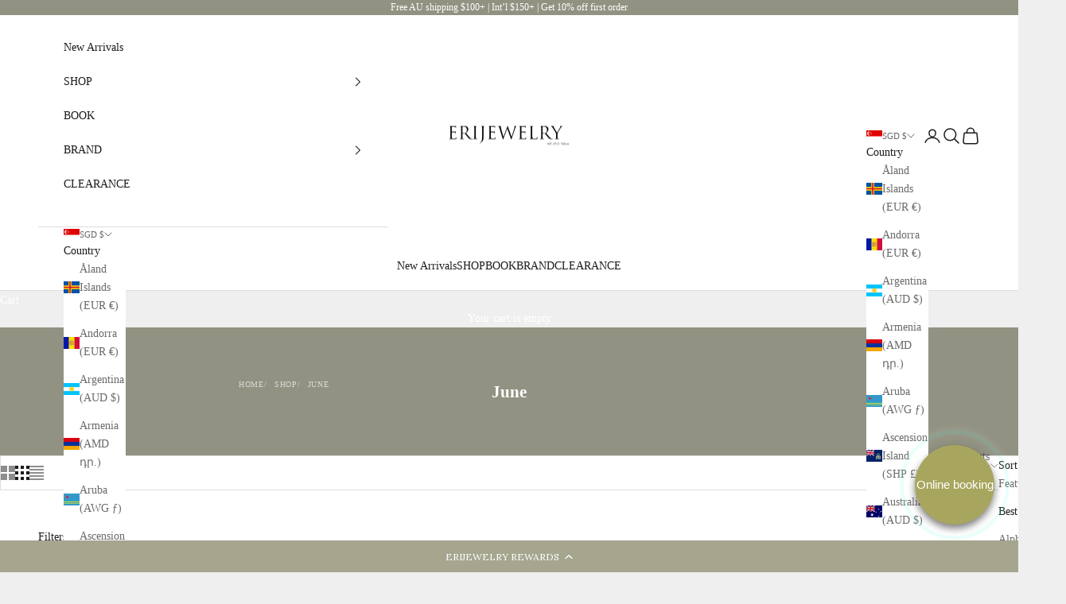

--- FILE ---
content_type: text/html; charset=utf-8
request_url: https://erijewelry.com/en-sg/collections/june
body_size: 64068
content:
<!doctype html>

<html lang="en" dir="ltr">
  <head>
    <meta charset="utf-8">
    <meta name="viewport" content="width=device-width, initial-scale=1.0, height=device-height, minimum-scale=1.0, maximum-scale=5.0">

    <title>June Birthstone Collection | Shop Rings, Earrings &amp; More | ERIJEWELRY</title><meta name="description" content="Pearls are the birthstone of June, and an ERIJEWELRY specialty. Explore our range of June birthstone jewellery."><link rel="canonical" href="https://erijewelry.com/en-sg/collections/june"><link rel="preconnect" href="https://fonts.shopifycdn.com" crossorigin><link rel="preload" href="//erijewelry.com/cdn/fonts/amiri/amiri_n7.18bdf9995a65958ebe1ecc6a8e58369f2e5fde36.woff2" as="font" type="font/woff2" crossorigin><meta property="og:type" content="website">
  <meta property="og:title" content="June"><meta property="og:image" content="http://erijewelry.com/cdn/shop/files/Untitled_Design_-_2024-07-23T162030.703.png?v=1721715653&width=2048">
  <meta property="og:image:secure_url" content="https://erijewelry.com/cdn/shop/files/Untitled_Design_-_2024-07-23T162030.703.png?v=1721715653&width=2048">
  <meta property="og:image:width" content="1200">
  <meta property="og:image:height" content="668"><meta property="og:description" content="Pearls are the birthstone of June, and an ERIJEWELRY specialty. Explore our range of June birthstone jewellery."><meta property="og:url" content="https://erijewelry.com/en-sg/collections/june">
<meta property="og:site_name" content="ERIJEWELRY"><meta name="twitter:card" content="summary"><meta name="twitter:title" content="June">
  <meta name="twitter:description" content=""><meta name="twitter:image" content="https://erijewelry.com/cdn/shop/files/Untitled_Design_-_2024-07-23T162030.703.png?crop=center&height=1200&v=1721715653&width=1200">
  <meta name="twitter:image:alt" content=""><script async crossorigin fetchpriority="high" src="/cdn/shopifycloud/importmap-polyfill/es-modules-shim.2.4.0.js"></script>
<script type="application/ld+json">
  {
    "@context": "https://schema.org",
    "@type": "BreadcrumbList",
    "itemListElement": [{
        "@type": "ListItem",
        "position": 1,
        "name": "Home",
        "item": "https://erijewelry.com"
      },{
            "@type": "ListItem",
            "position": 2,
            "name": "June",
            "item": "https://erijewelry.com/en-sg/collections/june"
          }]
  }
</script><style>/* Typography (heading) */
  @font-face {
  font-family: Amiri;
  font-weight: 700;
  font-style: normal;
  font-display: fallback;
  src: url("//erijewelry.com/cdn/fonts/amiri/amiri_n7.18bdf9995a65958ebe1ecc6a8e58369f2e5fde36.woff2") format("woff2"),
       url("//erijewelry.com/cdn/fonts/amiri/amiri_n7.4018e09897bebe29690de457ff22ede457913518.woff") format("woff");
}

@font-face {
  font-family: Amiri;
  font-weight: 700;
  font-style: italic;
  font-display: fallback;
  src: url("//erijewelry.com/cdn/fonts/amiri/amiri_i7.d86700268b4250b5d5dd87a772497e6709d54e11.woff2") format("woff2"),
       url("//erijewelry.com/cdn/fonts/amiri/amiri_i7.cb7296b13edcdeb3c0aa02998d8a90203078f1a1.woff") format("woff");
}

/* Typography (body) */
  
:root {
    /* Container */
    --container-max-width: 100%;
    --container-xxs-max-width: 27.5rem; /* 440px */
    --container-xs-max-width: 42.5rem; /* 680px */
    --container-sm-max-width: 61.25rem; /* 980px */
    --container-md-max-width: 71.875rem; /* 1150px */
    --container-lg-max-width: 78.75rem; /* 1260px */
    --container-xl-max-width: 85rem; /* 1360px */
    --container-gutter: 1.25rem;

    --section-vertical-spacing: 2.5rem;
    --section-vertical-spacing-tight:2.5rem;

    --section-stack-gap:2.25rem;
    --section-stack-gap-tight:2.25rem;

    /* Form settings */
    --form-gap: 1.25rem; /* Gap between fieldset and submit button */
    --fieldset-gap: 1rem; /* Gap between each form input within a fieldset */
    --form-control-gap: 0.625rem; /* Gap between input and label (ignored for floating label) */
    --checkbox-control-gap: 0.75rem; /* Horizontal gap between checkbox and its associated label */
    --input-padding-block: 0.65rem; /* Vertical padding for input, textarea and native select */
    --input-padding-inline: 0.8rem; /* Horizontal padding for input, textarea and native select */
    --checkbox-size: 0.875rem; /* Size (width and height) for checkbox */

    /* Other sizes */
    --sticky-area-height: calc(var(--announcement-bar-is-sticky, 0) * var(--announcement-bar-height, 0px) + var(--header-is-sticky, 0) * var(--header-is-visible, 1) * var(--header-height, 0px));

    /* RTL support */
    --transform-logical-flip: 1;
    --transform-origin-start: left;
    --transform-origin-end: right;

    /**
     * ---------------------------------------------------------------------
     * TYPOGRAPHY
     * ---------------------------------------------------------------------
     */

    /* Font properties */
    --heading-font-family: Amiri, serif;
    --heading-font-weight: 700;
    --heading-font-style: normal;
    --heading-text-transform: normal;
    --heading-letter-spacing: 0.07em;
    --text-font-family: "New York", Iowan Old Style, Apple Garamond, Baskerville, Times New Roman, Droid Serif, Times, Source Serif Pro, serif, Apple Color Emoji, Segoe UI Emoji, Segoe UI Symbol;
    --text-font-weight: 400;
    --text-font-style: normal;
    --text-letter-spacing: 0.0em;
    --button-font: var(--text-font-style) var(--text-font-weight) var(--text-sm) / 1.65 var(--text-font-family);
    --button-text-transform: uppercase;
    --button-letter-spacing: 0.18em;

    /* Font sizes */--text-heading-size-factor: 1.1;
    --text-h1: max(0.6875rem, clamp(1.375rem, 1.146341463414634rem + 0.975609756097561vw, 2rem) * var(--text-heading-size-factor));
    --text-h2: max(0.6875rem, clamp(1.25rem, 1.0670731707317074rem + 0.7804878048780488vw, 1.75rem) * var(--text-heading-size-factor));
    --text-h3: max(0.6875rem, clamp(1.125rem, 1.0335365853658536rem + 0.3902439024390244vw, 1.375rem) * var(--text-heading-size-factor));
    --text-h4: max(0.6875rem, clamp(1rem, 0.9542682926829268rem + 0.1951219512195122vw, 1.125rem) * var(--text-heading-size-factor));
    --text-h5: calc(0.875rem * var(--text-heading-size-factor));
    --text-h6: calc(0.75rem * var(--text-heading-size-factor));

    --text-xs: 0.75rem;
    --text-sm: 0.8125rem;
    --text-base: 0.875rem;
    --text-lg: 1.0rem;
    --text-xl: 1.125rem;

    /* Rounded variables (used for border radius) */
    --rounded-full: 9999px;
    --button-border-radius: 0.0rem;
    --input-border-radius: 0.0rem;

    /* Box shadow */
    --shadow-sm: 0 2px 8px rgb(0 0 0 / 0.05);
    --shadow: 0 5px 15px rgb(0 0 0 / 0.05);
    --shadow-md: 0 5px 30px rgb(0 0 0 / 0.05);
    --shadow-block: px px px rgb(var(--text-primary) / 0.0);

    /**
     * ---------------------------------------------------------------------
     * OTHER
     * ---------------------------------------------------------------------
     */

    --checkmark-svg-url: url(//erijewelry.com/cdn/shop/t/24/assets/checkmark.svg?v=35522459049911469151754277260);
    --cursor-zoom-in-svg-url: url(//erijewelry.com/cdn/shop/t/24/assets/cursor-zoom-in.svg?v=118280580313506160021754277260);
  }

  [dir="rtl"]:root {
    /* RTL support */
    --transform-logical-flip: -1;
    --transform-origin-start: right;
    --transform-origin-end: left;
  }

  @media screen and (min-width: 700px) {
    :root {
      /* Typography (font size) */
      --text-xs: 0.75rem;
      --text-sm: 0.8125rem;
      --text-base: 0.875rem;
      --text-lg: 1.0rem;
      --text-xl: 1.25rem;

      /* Spacing settings */
      --container-gutter: 2rem;
    }
  }

  @media screen and (min-width: 1000px) {
    :root {
      /* Spacing settings */
      --container-gutter: 3rem;

      --section-vertical-spacing: 4rem;
      --section-vertical-spacing-tight: 4rem;

      --section-stack-gap:3rem;
      --section-stack-gap-tight:3rem;
    }
  }:root {/* Overlay used for modal */
    --page-overlay: 0 0 0 / 0.4;

    /* We use the first scheme background as default */
    --page-background: ;

    /* Product colors */
    --on-sale-text: 209 87 86;
    --on-sale-badge-background: 209 87 86;
    --on-sale-badge-text: 255 255 255;
    --sold-out-badge-background: 239 239 239;
    --sold-out-badge-text: 0 0 0 / 0.65;
    --custom-badge-background: 139 140 94;
    --custom-badge-text: 255 255 255;
    --star-color: 28 28 28;

    /* Status colors */
    --success-background: 212 227 203;
    --success-text: 48 122 7;
    --warning-background: 253 241 224;
    --warning-text: 237 138 0;
    --error-background: 243 204 204;
    --error-text: 203 43 43;
  }.color-scheme--scheme-1 {
      /* Color settings */--accent: 213 213 199;
      --text-color: 146 146 130;
      --background: 239 239 239 / 1.0;
      --background-without-opacity: 239 239 239;
      --background-gradient: ;--border-color: 225 225 223;/* Button colors */
      --button-background: 213 213 199;
      --button-text-color: 103 103 91;

      /* Circled buttons */
      --circle-button-background: 255 255 255;
      --circle-button-text-color: 28 28 28;
    }.shopify-section:has(.section-spacing.color-scheme--bg-609ecfcfee2f667ac6c12366fc6ece56) + .shopify-section:has(.section-spacing.color-scheme--bg-609ecfcfee2f667ac6c12366fc6ece56:not(.bordered-section)) .section-spacing {
      padding-block-start: 0;
    }.color-scheme--scheme-2 {
      /* Color settings */--accent: 28 28 28;
      --text-color: 28 28 28;
      --background: 255 255 255 / 1.0;
      --background-without-opacity: 255 255 255;
      --background-gradient: ;--border-color: 221 221 221;/* Button colors */
      --button-background: 28 28 28;
      --button-text-color: 255 255 255;

      /* Circled buttons */
      --circle-button-background: 255 255 255;
      --circle-button-text-color: 28 28 28;
    }.shopify-section:has(.section-spacing.color-scheme--bg-54922f2e920ba8346f6dc0fba343d673) + .shopify-section:has(.section-spacing.color-scheme--bg-54922f2e920ba8346f6dc0fba343d673:not(.bordered-section)) .section-spacing {
      padding-block-start: 0;
    }.color-scheme--scheme-3 {
      /* Color settings */--accent: 255 255 255;
      --text-color: 255 255 255;
      --background: 146 146 130 / 1.0;
      --background-without-opacity: 146 146 130;
      --background-gradient: ;--border-color: 162 162 149;/* Button colors */
      --button-background: 255 255 255;
      --button-text-color: 28 28 28;

      /* Circled buttons */
      --circle-button-background: 255 255 255;
      --circle-button-text-color: 28 28 28;
    }.shopify-section:has(.section-spacing.color-scheme--bg-269b50a5f47d5fab642f913c972ce7b9) + .shopify-section:has(.section-spacing.color-scheme--bg-269b50a5f47d5fab642f913c972ce7b9:not(.bordered-section)) .section-spacing {
      padding-block-start: 0;
    }.color-scheme--scheme-4 {
      /* Color settings */--accent: 255 255 255;
      --text-color: 255 255 255;
      --background: 0 0 0 / 0.0;
      --background-without-opacity: 0 0 0;
      --background-gradient: ;--border-color: 255 255 255;/* Button colors */
      --button-background: 255 255 255;
      --button-text-color: 28 28 28;

      /* Circled buttons */
      --circle-button-background: 255 255 255;
      --circle-button-text-color: 28 28 28;
    }.shopify-section:has(.section-spacing.color-scheme--bg-3671eee015764974ee0aef1536023e0f) + .shopify-section:has(.section-spacing.color-scheme--bg-3671eee015764974ee0aef1536023e0f:not(.bordered-section)) .section-spacing {
      padding-block-start: 0;
    }.color-scheme--dialog {
      /* Color settings */--accent: 28 28 28;
      --text-color: 28 28 28;
      --background: 255 255 255 / 1.0;
      --background-without-opacity: 255 255 255;
      --background-gradient: ;--border-color: 221 221 221;/* Button colors */
      --button-background: 28 28 28;
      --button-text-color: 255 255 255;

      /* Circled buttons */
      --circle-button-background: 255 255 255;
      --circle-button-text-color: 28 28 28;
    }
</style><script>
  // This allows to expose several variables to the global scope, to be used in scripts
  window.themeVariables = {
    settings: {
      showPageTransition: null,
      pageType: "collection",
      moneyFormat: "${{amount}}",
      moneyWithCurrencyFormat: "${{amount}} SGD",
      currencyCodeEnabled: false,
      cartType: "drawer",
      staggerMenuApparition: true
    },

    strings: {
      addedToCart: "Added to your cart!",
      closeGallery: "Close gallery",
      zoomGallery: "Zoom picture",
      errorGallery: "Image cannot be loaded",
      shippingEstimatorNoResults: "Sorry, we do not ship to your address.",
      shippingEstimatorOneResult: "There is one shipping rate for your address:",
      shippingEstimatorMultipleResults: "There are several shipping rates for your address:",
      shippingEstimatorError: "One or more error occurred while retrieving shipping rates:",
      next: "Next",
      previous: "Previous"
    },

    mediaQueries: {
      'sm': 'screen and (min-width: 700px)',
      'md': 'screen and (min-width: 1000px)',
      'lg': 'screen and (min-width: 1150px)',
      'xl': 'screen and (min-width: 1400px)',
      '2xl': 'screen and (min-width: 1600px)',
      'sm-max': 'screen and (max-width: 699px)',
      'md-max': 'screen and (max-width: 999px)',
      'lg-max': 'screen and (max-width: 1149px)',
      'xl-max': 'screen and (max-width: 1399px)',
      '2xl-max': 'screen and (max-width: 1599px)',
      'motion-safe': '(prefers-reduced-motion: no-preference)',
      'motion-reduce': '(prefers-reduced-motion: reduce)',
      'supports-hover': 'screen and (pointer: fine)',
      'supports-touch': 'screen and (hover: none)'
    }
  };</script><script type="importmap">{
        "imports": {
          "vendor": "//erijewelry.com/cdn/shop/t/24/assets/vendor.min.js?v=118757129943152772801745245577",
          "theme": "//erijewelry.com/cdn/shop/t/24/assets/theme.js?v=120688118179581468051745245577",
          "photoswipe": "//erijewelry.com/cdn/shop/t/24/assets/photoswipe.min.js?v=13374349288281597431743409763"
        }
      }
    </script>

    <script type="module" src="//erijewelry.com/cdn/shop/t/24/assets/vendor.min.js?v=118757129943152772801745245577"></script>
    <script type="module" src="//erijewelry.com/cdn/shop/t/24/assets/theme.js?v=120688118179581468051745245577"></script>

    <script>window.performance && window.performance.mark && window.performance.mark('shopify.content_for_header.start');</script><meta name="google-site-verification" content="0pV-ONTNZEgLrF1aAI901ZrQJOLjlryrkdeH8-9pfcg">
<meta name="facebook-domain-verification" content="yjtpxxf69e9dt5fv3kbmappck4dojd">
<meta name="facebook-domain-verification" content="h48eeqjy309fsuolcmavm542ujsia8">
<meta id="shopify-digital-wallet" name="shopify-digital-wallet" content="/42309910688/digital_wallets/dialog">
<meta name="shopify-checkout-api-token" content="3e87836536e83370c0f743703ce50d3c">
<meta id="in-context-paypal-metadata" data-shop-id="42309910688" data-venmo-supported="false" data-environment="production" data-locale="en_US" data-paypal-v4="true" data-currency="SGD">
<link rel="alternate" type="application/atom+xml" title="Feed" href="/en-sg/collections/june.atom" />
<link rel="next" href="/en-sg/collections/june?page=2">
<link rel="alternate" hreflang="x-default" href="https://erijewelry.com/collections/june">
<link rel="alternate" hreflang="en" href="https://erijewelry.com/collections/june">
<link rel="alternate" hreflang="en-FR" href="https://erijewelry.com/en-fr/collections/june">
<link rel="alternate" hreflang="en-DE" href="https://erijewelry.com/en-de/collections/june">
<link rel="alternate" hreflang="en-IT" href="https://erijewelry.com/en-it/collections/june">
<link rel="alternate" hreflang="ja-JP" href="https://erijewelry.com/ja-jp/collections/june">
<link rel="alternate" hreflang="en-SG" href="https://erijewelry.com/en-sg/collections/june">
<link rel="alternate" type="application/json+oembed" href="https://erijewelry.com/en-sg/collections/june.oembed">
<script async="async" src="/checkouts/internal/preloads.js?locale=en-SG"></script>
<link rel="preconnect" href="https://shop.app" crossorigin="anonymous">
<script async="async" src="https://shop.app/checkouts/internal/preloads.js?locale=en-SG&shop_id=42309910688" crossorigin="anonymous"></script>
<script id="apple-pay-shop-capabilities" type="application/json">{"shopId":42309910688,"countryCode":"AU","currencyCode":"SGD","merchantCapabilities":["supports3DS"],"merchantId":"gid:\/\/shopify\/Shop\/42309910688","merchantName":"ERIJEWELRY","requiredBillingContactFields":["postalAddress","email","phone"],"requiredShippingContactFields":["postalAddress","email","phone"],"shippingType":"shipping","supportedNetworks":["visa","masterCard","amex","jcb"],"total":{"type":"pending","label":"ERIJEWELRY","amount":"1.00"},"shopifyPaymentsEnabled":true,"supportsSubscriptions":true}</script>
<script id="shopify-features" type="application/json">{"accessToken":"3e87836536e83370c0f743703ce50d3c","betas":["rich-media-storefront-analytics"],"domain":"erijewelry.com","predictiveSearch":true,"shopId":42309910688,"locale":"en"}</script>
<script>var Shopify = Shopify || {};
Shopify.shop = "erijewelry.myshopify.com";
Shopify.locale = "en";
Shopify.currency = {"active":"SGD","rate":"0.88185018"};
Shopify.country = "SG";
Shopify.theme = {"name":"Prestige","id":149107671277,"schema_name":"Prestige","schema_version":"10.7.0","theme_store_id":855,"role":"main"};
Shopify.theme.handle = "null";
Shopify.theme.style = {"id":null,"handle":null};
Shopify.cdnHost = "erijewelry.com/cdn";
Shopify.routes = Shopify.routes || {};
Shopify.routes.root = "/en-sg/";</script>
<script type="module">!function(o){(o.Shopify=o.Shopify||{}).modules=!0}(window);</script>
<script>!function(o){function n(){var o=[];function n(){o.push(Array.prototype.slice.apply(arguments))}return n.q=o,n}var t=o.Shopify=o.Shopify||{};t.loadFeatures=n(),t.autoloadFeatures=n()}(window);</script>
<script>
  window.ShopifyPay = window.ShopifyPay || {};
  window.ShopifyPay.apiHost = "shop.app\/pay";
  window.ShopifyPay.redirectState = null;
</script>
<script id="shop-js-analytics" type="application/json">{"pageType":"collection"}</script>
<script defer="defer" async type="module" src="//erijewelry.com/cdn/shopifycloud/shop-js/modules/v2/client.init-shop-cart-sync_BApSsMSl.en.esm.js"></script>
<script defer="defer" async type="module" src="//erijewelry.com/cdn/shopifycloud/shop-js/modules/v2/chunk.common_CBoos6YZ.esm.js"></script>
<script type="module">
  await import("//erijewelry.com/cdn/shopifycloud/shop-js/modules/v2/client.init-shop-cart-sync_BApSsMSl.en.esm.js");
await import("//erijewelry.com/cdn/shopifycloud/shop-js/modules/v2/chunk.common_CBoos6YZ.esm.js");

  window.Shopify.SignInWithShop?.initShopCartSync?.({"fedCMEnabled":true,"windoidEnabled":true});

</script>
<script>
  window.Shopify = window.Shopify || {};
  if (!window.Shopify.featureAssets) window.Shopify.featureAssets = {};
  window.Shopify.featureAssets['shop-js'] = {"shop-cart-sync":["modules/v2/client.shop-cart-sync_DJczDl9f.en.esm.js","modules/v2/chunk.common_CBoos6YZ.esm.js"],"init-fed-cm":["modules/v2/client.init-fed-cm_BzwGC0Wi.en.esm.js","modules/v2/chunk.common_CBoos6YZ.esm.js"],"init-windoid":["modules/v2/client.init-windoid_BS26ThXS.en.esm.js","modules/v2/chunk.common_CBoos6YZ.esm.js"],"init-shop-email-lookup-coordinator":["modules/v2/client.init-shop-email-lookup-coordinator_DFwWcvrS.en.esm.js","modules/v2/chunk.common_CBoos6YZ.esm.js"],"shop-cash-offers":["modules/v2/client.shop-cash-offers_DthCPNIO.en.esm.js","modules/v2/chunk.common_CBoos6YZ.esm.js","modules/v2/chunk.modal_Bu1hFZFC.esm.js"],"shop-button":["modules/v2/client.shop-button_D_JX508o.en.esm.js","modules/v2/chunk.common_CBoos6YZ.esm.js"],"shop-toast-manager":["modules/v2/client.shop-toast-manager_tEhgP2F9.en.esm.js","modules/v2/chunk.common_CBoos6YZ.esm.js"],"avatar":["modules/v2/client.avatar_BTnouDA3.en.esm.js"],"pay-button":["modules/v2/client.pay-button_BuNmcIr_.en.esm.js","modules/v2/chunk.common_CBoos6YZ.esm.js"],"init-shop-cart-sync":["modules/v2/client.init-shop-cart-sync_BApSsMSl.en.esm.js","modules/v2/chunk.common_CBoos6YZ.esm.js"],"shop-login-button":["modules/v2/client.shop-login-button_DwLgFT0K.en.esm.js","modules/v2/chunk.common_CBoos6YZ.esm.js","modules/v2/chunk.modal_Bu1hFZFC.esm.js"],"init-customer-accounts-sign-up":["modules/v2/client.init-customer-accounts-sign-up_TlVCiykN.en.esm.js","modules/v2/client.shop-login-button_DwLgFT0K.en.esm.js","modules/v2/chunk.common_CBoos6YZ.esm.js","modules/v2/chunk.modal_Bu1hFZFC.esm.js"],"init-shop-for-new-customer-accounts":["modules/v2/client.init-shop-for-new-customer-accounts_DrjXSI53.en.esm.js","modules/v2/client.shop-login-button_DwLgFT0K.en.esm.js","modules/v2/chunk.common_CBoos6YZ.esm.js","modules/v2/chunk.modal_Bu1hFZFC.esm.js"],"init-customer-accounts":["modules/v2/client.init-customer-accounts_C0Oh2ljF.en.esm.js","modules/v2/client.shop-login-button_DwLgFT0K.en.esm.js","modules/v2/chunk.common_CBoos6YZ.esm.js","modules/v2/chunk.modal_Bu1hFZFC.esm.js"],"shop-follow-button":["modules/v2/client.shop-follow-button_C5D3XtBb.en.esm.js","modules/v2/chunk.common_CBoos6YZ.esm.js","modules/v2/chunk.modal_Bu1hFZFC.esm.js"],"checkout-modal":["modules/v2/client.checkout-modal_8TC_1FUY.en.esm.js","modules/v2/chunk.common_CBoos6YZ.esm.js","modules/v2/chunk.modal_Bu1hFZFC.esm.js"],"lead-capture":["modules/v2/client.lead-capture_D-pmUjp9.en.esm.js","modules/v2/chunk.common_CBoos6YZ.esm.js","modules/v2/chunk.modal_Bu1hFZFC.esm.js"],"shop-login":["modules/v2/client.shop-login_BmtnoEUo.en.esm.js","modules/v2/chunk.common_CBoos6YZ.esm.js","modules/v2/chunk.modal_Bu1hFZFC.esm.js"],"payment-terms":["modules/v2/client.payment-terms_BHOWV7U_.en.esm.js","modules/v2/chunk.common_CBoos6YZ.esm.js","modules/v2/chunk.modal_Bu1hFZFC.esm.js"]};
</script>
<script>(function() {
  var isLoaded = false;
  function asyncLoad() {
    if (isLoaded) return;
    isLoaded = true;
    var urls = ["https:\/\/cdn-loyalty.yotpo.com\/loader\/n-dnCwAy2PHpM7bAW8LAGA.js?shop=erijewelry.myshopify.com","https:\/\/app.helpfulcrowd.com\/res\/shopify\/Q0Sb4O\/storefront_scripts.js?shop=erijewelry.myshopify.com","https:\/\/nulls.solutions\/shopify\/gift-wrap\/app\/js\/nulls-gift-wrap.js?shop=erijewelry.myshopify.com","https:\/\/cdn.shopify.com\/s\/files\/1\/0423\/0991\/0688\/t\/17\/assets\/tipo.booking.init.js?shop=erijewelry.myshopify.com"];
    for (var i = 0; i < urls.length; i++) {
      var s = document.createElement('script');
      s.type = 'text/javascript';
      s.async = true;
      s.src = urls[i];
      var x = document.getElementsByTagName('script')[0];
      x.parentNode.insertBefore(s, x);
    }
  };
  if(window.attachEvent) {
    window.attachEvent('onload', asyncLoad);
  } else {
    window.addEventListener('load', asyncLoad, false);
  }
})();</script>
<script id="__st">var __st={"a":42309910688,"offset":36000,"reqid":"68ee683e-bc4d-4b2e-bf1f-0f911f264213-1768935987","pageurl":"erijewelry.com\/en-sg\/collections\/june","u":"c678a609947f","p":"collection","rtyp":"collection","rid":282084737184};</script>
<script>window.ShopifyPaypalV4VisibilityTracking = true;</script>
<script id="captcha-bootstrap">!function(){'use strict';const t='contact',e='account',n='new_comment',o=[[t,t],['blogs',n],['comments',n],[t,'customer']],c=[[e,'customer_login'],[e,'guest_login'],[e,'recover_customer_password'],[e,'create_customer']],r=t=>t.map((([t,e])=>`form[action*='/${t}']:not([data-nocaptcha='true']) input[name='form_type'][value='${e}']`)).join(','),a=t=>()=>t?[...document.querySelectorAll(t)].map((t=>t.form)):[];function s(){const t=[...o],e=r(t);return a(e)}const i='password',u='form_key',d=['recaptcha-v3-token','g-recaptcha-response','h-captcha-response',i],f=()=>{try{return window.sessionStorage}catch{return}},m='__shopify_v',_=t=>t.elements[u];function p(t,e,n=!1){try{const o=window.sessionStorage,c=JSON.parse(o.getItem(e)),{data:r}=function(t){const{data:e,action:n}=t;return t[m]||n?{data:e,action:n}:{data:t,action:n}}(c);for(const[e,n]of Object.entries(r))t.elements[e]&&(t.elements[e].value=n);n&&o.removeItem(e)}catch(o){console.error('form repopulation failed',{error:o})}}const l='form_type',E='cptcha';function T(t){t.dataset[E]=!0}const w=window,h=w.document,L='Shopify',v='ce_forms',y='captcha';let A=!1;((t,e)=>{const n=(g='f06e6c50-85a8-45c8-87d0-21a2b65856fe',I='https://cdn.shopify.com/shopifycloud/storefront-forms-hcaptcha/ce_storefront_forms_captcha_hcaptcha.v1.5.2.iife.js',D={infoText:'Protected by hCaptcha',privacyText:'Privacy',termsText:'Terms'},(t,e,n)=>{const o=w[L][v],c=o.bindForm;if(c)return c(t,g,e,D).then(n);var r;o.q.push([[t,g,e,D],n]),r=I,A||(h.body.append(Object.assign(h.createElement('script'),{id:'captcha-provider',async:!0,src:r})),A=!0)});var g,I,D;w[L]=w[L]||{},w[L][v]=w[L][v]||{},w[L][v].q=[],w[L][y]=w[L][y]||{},w[L][y].protect=function(t,e){n(t,void 0,e),T(t)},Object.freeze(w[L][y]),function(t,e,n,w,h,L){const[v,y,A,g]=function(t,e,n){const i=e?o:[],u=t?c:[],d=[...i,...u],f=r(d),m=r(i),_=r(d.filter((([t,e])=>n.includes(e))));return[a(f),a(m),a(_),s()]}(w,h,L),I=t=>{const e=t.target;return e instanceof HTMLFormElement?e:e&&e.form},D=t=>v().includes(t);t.addEventListener('submit',(t=>{const e=I(t);if(!e)return;const n=D(e)&&!e.dataset.hcaptchaBound&&!e.dataset.recaptchaBound,o=_(e),c=g().includes(e)&&(!o||!o.value);(n||c)&&t.preventDefault(),c&&!n&&(function(t){try{if(!f())return;!function(t){const e=f();if(!e)return;const n=_(t);if(!n)return;const o=n.value;o&&e.removeItem(o)}(t);const e=Array.from(Array(32),(()=>Math.random().toString(36)[2])).join('');!function(t,e){_(t)||t.append(Object.assign(document.createElement('input'),{type:'hidden',name:u})),t.elements[u].value=e}(t,e),function(t,e){const n=f();if(!n)return;const o=[...t.querySelectorAll(`input[type='${i}']`)].map((({name:t})=>t)),c=[...d,...o],r={};for(const[a,s]of new FormData(t).entries())c.includes(a)||(r[a]=s);n.setItem(e,JSON.stringify({[m]:1,action:t.action,data:r}))}(t,e)}catch(e){console.error('failed to persist form',e)}}(e),e.submit())}));const S=(t,e)=>{t&&!t.dataset[E]&&(n(t,e.some((e=>e===t))),T(t))};for(const o of['focusin','change'])t.addEventListener(o,(t=>{const e=I(t);D(e)&&S(e,y())}));const B=e.get('form_key'),M=e.get(l),P=B&&M;t.addEventListener('DOMContentLoaded',(()=>{const t=y();if(P)for(const e of t)e.elements[l].value===M&&p(e,B);[...new Set([...A(),...v().filter((t=>'true'===t.dataset.shopifyCaptcha))])].forEach((e=>S(e,t)))}))}(h,new URLSearchParams(w.location.search),n,t,e,['guest_login'])})(!0,!0)}();</script>
<script integrity="sha256-4kQ18oKyAcykRKYeNunJcIwy7WH5gtpwJnB7kiuLZ1E=" data-source-attribution="shopify.loadfeatures" defer="defer" src="//erijewelry.com/cdn/shopifycloud/storefront/assets/storefront/load_feature-a0a9edcb.js" crossorigin="anonymous"></script>
<script crossorigin="anonymous" defer="defer" src="//erijewelry.com/cdn/shopifycloud/storefront/assets/shopify_pay/storefront-65b4c6d7.js?v=20250812"></script>
<script data-source-attribution="shopify.dynamic_checkout.dynamic.init">var Shopify=Shopify||{};Shopify.PaymentButton=Shopify.PaymentButton||{isStorefrontPortableWallets:!0,init:function(){window.Shopify.PaymentButton.init=function(){};var t=document.createElement("script");t.src="https://erijewelry.com/cdn/shopifycloud/portable-wallets/latest/portable-wallets.en.js",t.type="module",document.head.appendChild(t)}};
</script>
<script data-source-attribution="shopify.dynamic_checkout.buyer_consent">
  function portableWalletsHideBuyerConsent(e){var t=document.getElementById("shopify-buyer-consent"),n=document.getElementById("shopify-subscription-policy-button");t&&n&&(t.classList.add("hidden"),t.setAttribute("aria-hidden","true"),n.removeEventListener("click",e))}function portableWalletsShowBuyerConsent(e){var t=document.getElementById("shopify-buyer-consent"),n=document.getElementById("shopify-subscription-policy-button");t&&n&&(t.classList.remove("hidden"),t.removeAttribute("aria-hidden"),n.addEventListener("click",e))}window.Shopify?.PaymentButton&&(window.Shopify.PaymentButton.hideBuyerConsent=portableWalletsHideBuyerConsent,window.Shopify.PaymentButton.showBuyerConsent=portableWalletsShowBuyerConsent);
</script>
<script data-source-attribution="shopify.dynamic_checkout.cart.bootstrap">document.addEventListener("DOMContentLoaded",(function(){function t(){return document.querySelector("shopify-accelerated-checkout-cart, shopify-accelerated-checkout")}if(t())Shopify.PaymentButton.init();else{new MutationObserver((function(e,n){t()&&(Shopify.PaymentButton.init(),n.disconnect())})).observe(document.body,{childList:!0,subtree:!0})}}));
</script>
<link id="shopify-accelerated-checkout-styles" rel="stylesheet" media="screen" href="https://erijewelry.com/cdn/shopifycloud/portable-wallets/latest/accelerated-checkout-backwards-compat.css" crossorigin="anonymous">
<style id="shopify-accelerated-checkout-cart">
        #shopify-buyer-consent {
  margin-top: 1em;
  display: inline-block;
  width: 100%;
}

#shopify-buyer-consent.hidden {
  display: none;
}

#shopify-subscription-policy-button {
  background: none;
  border: none;
  padding: 0;
  text-decoration: underline;
  font-size: inherit;
  cursor: pointer;
}

#shopify-subscription-policy-button::before {
  box-shadow: none;
}

      </style>

<script>window.performance && window.performance.mark && window.performance.mark('shopify.content_for_header.end');</script>
<link href="//erijewelry.com/cdn/shop/t/24/assets/theme.css?v=59476350486779203171745245576" rel="stylesheet" type="text/css" media="all" /><!-- BEGIN app block: shopify://apps/pagefly-page-builder/blocks/app-embed/83e179f7-59a0-4589-8c66-c0dddf959200 -->

<!-- BEGIN app snippet: pagefly-cro-ab-testing-main -->







<script>
  ;(function () {
    const url = new URL(window.location)
    const viewParam = url.searchParams.get('view')
    if (viewParam && viewParam.includes('variant-pf-')) {
      url.searchParams.set('pf_v', viewParam)
      url.searchParams.delete('view')
      window.history.replaceState({}, '', url)
    }
  })()
</script>



<script type='module'>
  
  window.PAGEFLY_CRO = window.PAGEFLY_CRO || {}

  window.PAGEFLY_CRO['data_debug'] = {
    original_template_suffix: "all_collections",
    allow_ab_test: false,
    ab_test_start_time: 0,
    ab_test_end_time: 0,
    today_date_time: 1768935988000,
  }
  window.PAGEFLY_CRO['GA4'] = { enabled: false}
</script>

<!-- END app snippet -->








  <script src='https://cdn.shopify.com/extensions/019bb4f9-aed6-78a3-be91-e9d44663e6bf/pagefly-page-builder-215/assets/pagefly-helper.js' defer='defer'></script>

  <script src='https://cdn.shopify.com/extensions/019bb4f9-aed6-78a3-be91-e9d44663e6bf/pagefly-page-builder-215/assets/pagefly-general-helper.js' defer='defer'></script>

  <script src='https://cdn.shopify.com/extensions/019bb4f9-aed6-78a3-be91-e9d44663e6bf/pagefly-page-builder-215/assets/pagefly-snap-slider.js' defer='defer'></script>

  <script src='https://cdn.shopify.com/extensions/019bb4f9-aed6-78a3-be91-e9d44663e6bf/pagefly-page-builder-215/assets/pagefly-slideshow-v3.js' defer='defer'></script>

  <script src='https://cdn.shopify.com/extensions/019bb4f9-aed6-78a3-be91-e9d44663e6bf/pagefly-page-builder-215/assets/pagefly-slideshow-v4.js' defer='defer'></script>

  <script src='https://cdn.shopify.com/extensions/019bb4f9-aed6-78a3-be91-e9d44663e6bf/pagefly-page-builder-215/assets/pagefly-glider.js' defer='defer'></script>

  <script src='https://cdn.shopify.com/extensions/019bb4f9-aed6-78a3-be91-e9d44663e6bf/pagefly-page-builder-215/assets/pagefly-slideshow-v1-v2.js' defer='defer'></script>

  <script src='https://cdn.shopify.com/extensions/019bb4f9-aed6-78a3-be91-e9d44663e6bf/pagefly-page-builder-215/assets/pagefly-product-media.js' defer='defer'></script>

  <script src='https://cdn.shopify.com/extensions/019bb4f9-aed6-78a3-be91-e9d44663e6bf/pagefly-page-builder-215/assets/pagefly-product.js' defer='defer'></script>


<script id='pagefly-helper-data' type='application/json'>
  {
    "page_optimization": {
      "assets_prefetching": false
    },
    "elements_asset_mapper": {
      "Accordion": "https://cdn.shopify.com/extensions/019bb4f9-aed6-78a3-be91-e9d44663e6bf/pagefly-page-builder-215/assets/pagefly-accordion.js",
      "Accordion3": "https://cdn.shopify.com/extensions/019bb4f9-aed6-78a3-be91-e9d44663e6bf/pagefly-page-builder-215/assets/pagefly-accordion3.js",
      "CountDown": "https://cdn.shopify.com/extensions/019bb4f9-aed6-78a3-be91-e9d44663e6bf/pagefly-page-builder-215/assets/pagefly-countdown.js",
      "GMap1": "https://cdn.shopify.com/extensions/019bb4f9-aed6-78a3-be91-e9d44663e6bf/pagefly-page-builder-215/assets/pagefly-gmap.js",
      "GMap2": "https://cdn.shopify.com/extensions/019bb4f9-aed6-78a3-be91-e9d44663e6bf/pagefly-page-builder-215/assets/pagefly-gmap.js",
      "GMapBasicV2": "https://cdn.shopify.com/extensions/019bb4f9-aed6-78a3-be91-e9d44663e6bf/pagefly-page-builder-215/assets/pagefly-gmap.js",
      "GMapAdvancedV2": "https://cdn.shopify.com/extensions/019bb4f9-aed6-78a3-be91-e9d44663e6bf/pagefly-page-builder-215/assets/pagefly-gmap.js",
      "HTML.Video": "https://cdn.shopify.com/extensions/019bb4f9-aed6-78a3-be91-e9d44663e6bf/pagefly-page-builder-215/assets/pagefly-htmlvideo.js",
      "HTML.Video2": "https://cdn.shopify.com/extensions/019bb4f9-aed6-78a3-be91-e9d44663e6bf/pagefly-page-builder-215/assets/pagefly-htmlvideo2.js",
      "HTML.Video3": "https://cdn.shopify.com/extensions/019bb4f9-aed6-78a3-be91-e9d44663e6bf/pagefly-page-builder-215/assets/pagefly-htmlvideo2.js",
      "BackgroundVideo": "https://cdn.shopify.com/extensions/019bb4f9-aed6-78a3-be91-e9d44663e6bf/pagefly-page-builder-215/assets/pagefly-htmlvideo2.js",
      "Instagram": "https://cdn.shopify.com/extensions/019bb4f9-aed6-78a3-be91-e9d44663e6bf/pagefly-page-builder-215/assets/pagefly-instagram.js",
      "Instagram2": "https://cdn.shopify.com/extensions/019bb4f9-aed6-78a3-be91-e9d44663e6bf/pagefly-page-builder-215/assets/pagefly-instagram.js",
      "Insta3": "https://cdn.shopify.com/extensions/019bb4f9-aed6-78a3-be91-e9d44663e6bf/pagefly-page-builder-215/assets/pagefly-instagram3.js",
      "Tabs": "https://cdn.shopify.com/extensions/019bb4f9-aed6-78a3-be91-e9d44663e6bf/pagefly-page-builder-215/assets/pagefly-tab.js",
      "Tabs3": "https://cdn.shopify.com/extensions/019bb4f9-aed6-78a3-be91-e9d44663e6bf/pagefly-page-builder-215/assets/pagefly-tab3.js",
      "ProductBox": "https://cdn.shopify.com/extensions/019bb4f9-aed6-78a3-be91-e9d44663e6bf/pagefly-page-builder-215/assets/pagefly-cart.js",
      "FBPageBox2": "https://cdn.shopify.com/extensions/019bb4f9-aed6-78a3-be91-e9d44663e6bf/pagefly-page-builder-215/assets/pagefly-facebook.js",
      "FBLikeButton2": "https://cdn.shopify.com/extensions/019bb4f9-aed6-78a3-be91-e9d44663e6bf/pagefly-page-builder-215/assets/pagefly-facebook.js",
      "TwitterFeed2": "https://cdn.shopify.com/extensions/019bb4f9-aed6-78a3-be91-e9d44663e6bf/pagefly-page-builder-215/assets/pagefly-twitter.js",
      "Paragraph4": "https://cdn.shopify.com/extensions/019bb4f9-aed6-78a3-be91-e9d44663e6bf/pagefly-page-builder-215/assets/pagefly-paragraph4.js",

      "AliReviews": "https://cdn.shopify.com/extensions/019bb4f9-aed6-78a3-be91-e9d44663e6bf/pagefly-page-builder-215/assets/pagefly-3rd-elements.js",
      "BackInStock": "https://cdn.shopify.com/extensions/019bb4f9-aed6-78a3-be91-e9d44663e6bf/pagefly-page-builder-215/assets/pagefly-3rd-elements.js",
      "GloboBackInStock": "https://cdn.shopify.com/extensions/019bb4f9-aed6-78a3-be91-e9d44663e6bf/pagefly-page-builder-215/assets/pagefly-3rd-elements.js",
      "GrowaveWishlist": "https://cdn.shopify.com/extensions/019bb4f9-aed6-78a3-be91-e9d44663e6bf/pagefly-page-builder-215/assets/pagefly-3rd-elements.js",
      "InfiniteOptionsShopPad": "https://cdn.shopify.com/extensions/019bb4f9-aed6-78a3-be91-e9d44663e6bf/pagefly-page-builder-215/assets/pagefly-3rd-elements.js",
      "InkybayProductPersonalizer": "https://cdn.shopify.com/extensions/019bb4f9-aed6-78a3-be91-e9d44663e6bf/pagefly-page-builder-215/assets/pagefly-3rd-elements.js",
      "LimeSpot": "https://cdn.shopify.com/extensions/019bb4f9-aed6-78a3-be91-e9d44663e6bf/pagefly-page-builder-215/assets/pagefly-3rd-elements.js",
      "Loox": "https://cdn.shopify.com/extensions/019bb4f9-aed6-78a3-be91-e9d44663e6bf/pagefly-page-builder-215/assets/pagefly-3rd-elements.js",
      "Opinew": "https://cdn.shopify.com/extensions/019bb4f9-aed6-78a3-be91-e9d44663e6bf/pagefly-page-builder-215/assets/pagefly-3rd-elements.js",
      "Powr": "https://cdn.shopify.com/extensions/019bb4f9-aed6-78a3-be91-e9d44663e6bf/pagefly-page-builder-215/assets/pagefly-3rd-elements.js",
      "ProductReviews": "https://cdn.shopify.com/extensions/019bb4f9-aed6-78a3-be91-e9d44663e6bf/pagefly-page-builder-215/assets/pagefly-3rd-elements.js",
      "PushOwl": "https://cdn.shopify.com/extensions/019bb4f9-aed6-78a3-be91-e9d44663e6bf/pagefly-page-builder-215/assets/pagefly-3rd-elements.js",
      "ReCharge": "https://cdn.shopify.com/extensions/019bb4f9-aed6-78a3-be91-e9d44663e6bf/pagefly-page-builder-215/assets/pagefly-3rd-elements.js",
      "Rivyo": "https://cdn.shopify.com/extensions/019bb4f9-aed6-78a3-be91-e9d44663e6bf/pagefly-page-builder-215/assets/pagefly-3rd-elements.js",
      "TrackingMore": "https://cdn.shopify.com/extensions/019bb4f9-aed6-78a3-be91-e9d44663e6bf/pagefly-page-builder-215/assets/pagefly-3rd-elements.js",
      "Vitals": "https://cdn.shopify.com/extensions/019bb4f9-aed6-78a3-be91-e9d44663e6bf/pagefly-page-builder-215/assets/pagefly-3rd-elements.js",
      "Wiser": "https://cdn.shopify.com/extensions/019bb4f9-aed6-78a3-be91-e9d44663e6bf/pagefly-page-builder-215/assets/pagefly-3rd-elements.js"
    },
    "custom_elements_mapper": {
      "pf-click-action-element": "https://cdn.shopify.com/extensions/019bb4f9-aed6-78a3-be91-e9d44663e6bf/pagefly-page-builder-215/assets/pagefly-click-action-element.js",
      "pf-dialog-element": "https://cdn.shopify.com/extensions/019bb4f9-aed6-78a3-be91-e9d44663e6bf/pagefly-page-builder-215/assets/pagefly-dialog-element.js"
    }
  }
</script>


<!-- END app block --><!-- BEGIN app block: shopify://apps/yotpo-loyalty-rewards/blocks/loader-app-embed-block/2f9660df-5018-4e02-9868-ee1fb88d6ccd -->
    <script src="https://cdn-widgetsrepository.yotpo.com/v1/loader/n-dnCwAy2PHpM7bAW8LAGA" async></script>




<!-- END app block --><!-- BEGIN app block: shopify://apps/klaviyo-email-marketing-sms/blocks/klaviyo-onsite-embed/2632fe16-c075-4321-a88b-50b567f42507 -->












  <script async src="https://static.klaviyo.com/onsite/js/TsnD8i/klaviyo.js?company_id=TsnD8i"></script>
  <script>!function(){if(!window.klaviyo){window._klOnsite=window._klOnsite||[];try{window.klaviyo=new Proxy({},{get:function(n,i){return"push"===i?function(){var n;(n=window._klOnsite).push.apply(n,arguments)}:function(){for(var n=arguments.length,o=new Array(n),w=0;w<n;w++)o[w]=arguments[w];var t="function"==typeof o[o.length-1]?o.pop():void 0,e=new Promise((function(n){window._klOnsite.push([i].concat(o,[function(i){t&&t(i),n(i)}]))}));return e}}})}catch(n){window.klaviyo=window.klaviyo||[],window.klaviyo.push=function(){var n;(n=window._klOnsite).push.apply(n,arguments)}}}}();</script>

  




  <script>
    window.klaviyoReviewsProductDesignMode = false
  </script>







<!-- END app block --><!-- BEGIN app block: shopify://apps/simprosys-google-shopping-feed/blocks/core_settings_block/1f0b859e-9fa6-4007-97e8-4513aff5ff3b --><!-- BEGIN: GSF App Core Tags & Scripts by Simprosys Google Shopping Feed -->









<!-- END: GSF App Core Tags & Scripts by Simprosys Google Shopping Feed -->
<!-- END app block --><script src="https://cdn.shopify.com/extensions/019bc667-2093-7c4d-822b-2d871d90e9e3/tipo-appointment-booking-156/assets/tipo.booking.index.min.js" type="text/javascript" defer="defer"></script>
<script src="https://cdn.shopify.com/extensions/019b7cd0-6587-73c3-9937-bcc2249fa2c4/lb-upsell-227/assets/lb-selleasy.js" type="text/javascript" defer="defer"></script>
<link href="https://monorail-edge.shopifysvc.com" rel="dns-prefetch">
<script>(function(){if ("sendBeacon" in navigator && "performance" in window) {try {var session_token_from_headers = performance.getEntriesByType('navigation')[0].serverTiming.find(x => x.name == '_s').description;} catch {var session_token_from_headers = undefined;}var session_cookie_matches = document.cookie.match(/_shopify_s=([^;]*)/);var session_token_from_cookie = session_cookie_matches && session_cookie_matches.length === 2 ? session_cookie_matches[1] : "";var session_token = session_token_from_headers || session_token_from_cookie || "";function handle_abandonment_event(e) {var entries = performance.getEntries().filter(function(entry) {return /monorail-edge.shopifysvc.com/.test(entry.name);});if (!window.abandonment_tracked && entries.length === 0) {window.abandonment_tracked = true;var currentMs = Date.now();var navigation_start = performance.timing.navigationStart;var payload = {shop_id: 42309910688,url: window.location.href,navigation_start,duration: currentMs - navigation_start,session_token,page_type: "collection"};window.navigator.sendBeacon("https://monorail-edge.shopifysvc.com/v1/produce", JSON.stringify({schema_id: "online_store_buyer_site_abandonment/1.1",payload: payload,metadata: {event_created_at_ms: currentMs,event_sent_at_ms: currentMs}}));}}window.addEventListener('pagehide', handle_abandonment_event);}}());</script>
<script id="web-pixels-manager-setup">(function e(e,d,r,n,o){if(void 0===o&&(o={}),!Boolean(null===(a=null===(i=window.Shopify)||void 0===i?void 0:i.analytics)||void 0===a?void 0:a.replayQueue)){var i,a;window.Shopify=window.Shopify||{};var t=window.Shopify;t.analytics=t.analytics||{};var s=t.analytics;s.replayQueue=[],s.publish=function(e,d,r){return s.replayQueue.push([e,d,r]),!0};try{self.performance.mark("wpm:start")}catch(e){}var l=function(){var e={modern:/Edge?\/(1{2}[4-9]|1[2-9]\d|[2-9]\d{2}|\d{4,})\.\d+(\.\d+|)|Firefox\/(1{2}[4-9]|1[2-9]\d|[2-9]\d{2}|\d{4,})\.\d+(\.\d+|)|Chrom(ium|e)\/(9{2}|\d{3,})\.\d+(\.\d+|)|(Maci|X1{2}).+ Version\/(15\.\d+|(1[6-9]|[2-9]\d|\d{3,})\.\d+)([,.]\d+|)( \(\w+\)|)( Mobile\/\w+|) Safari\/|Chrome.+OPR\/(9{2}|\d{3,})\.\d+\.\d+|(CPU[ +]OS|iPhone[ +]OS|CPU[ +]iPhone|CPU IPhone OS|CPU iPad OS)[ +]+(15[._]\d+|(1[6-9]|[2-9]\d|\d{3,})[._]\d+)([._]\d+|)|Android:?[ /-](13[3-9]|1[4-9]\d|[2-9]\d{2}|\d{4,})(\.\d+|)(\.\d+|)|Android.+Firefox\/(13[5-9]|1[4-9]\d|[2-9]\d{2}|\d{4,})\.\d+(\.\d+|)|Android.+Chrom(ium|e)\/(13[3-9]|1[4-9]\d|[2-9]\d{2}|\d{4,})\.\d+(\.\d+|)|SamsungBrowser\/([2-9]\d|\d{3,})\.\d+/,legacy:/Edge?\/(1[6-9]|[2-9]\d|\d{3,})\.\d+(\.\d+|)|Firefox\/(5[4-9]|[6-9]\d|\d{3,})\.\d+(\.\d+|)|Chrom(ium|e)\/(5[1-9]|[6-9]\d|\d{3,})\.\d+(\.\d+|)([\d.]+$|.*Safari\/(?![\d.]+ Edge\/[\d.]+$))|(Maci|X1{2}).+ Version\/(10\.\d+|(1[1-9]|[2-9]\d|\d{3,})\.\d+)([,.]\d+|)( \(\w+\)|)( Mobile\/\w+|) Safari\/|Chrome.+OPR\/(3[89]|[4-9]\d|\d{3,})\.\d+\.\d+|(CPU[ +]OS|iPhone[ +]OS|CPU[ +]iPhone|CPU IPhone OS|CPU iPad OS)[ +]+(10[._]\d+|(1[1-9]|[2-9]\d|\d{3,})[._]\d+)([._]\d+|)|Android:?[ /-](13[3-9]|1[4-9]\d|[2-9]\d{2}|\d{4,})(\.\d+|)(\.\d+|)|Mobile Safari.+OPR\/([89]\d|\d{3,})\.\d+\.\d+|Android.+Firefox\/(13[5-9]|1[4-9]\d|[2-9]\d{2}|\d{4,})\.\d+(\.\d+|)|Android.+Chrom(ium|e)\/(13[3-9]|1[4-9]\d|[2-9]\d{2}|\d{4,})\.\d+(\.\d+|)|Android.+(UC? ?Browser|UCWEB|U3)[ /]?(15\.([5-9]|\d{2,})|(1[6-9]|[2-9]\d|\d{3,})\.\d+)\.\d+|SamsungBrowser\/(5\.\d+|([6-9]|\d{2,})\.\d+)|Android.+MQ{2}Browser\/(14(\.(9|\d{2,})|)|(1[5-9]|[2-9]\d|\d{3,})(\.\d+|))(\.\d+|)|K[Aa][Ii]OS\/(3\.\d+|([4-9]|\d{2,})\.\d+)(\.\d+|)/},d=e.modern,r=e.legacy,n=navigator.userAgent;return n.match(d)?"modern":n.match(r)?"legacy":"unknown"}(),u="modern"===l?"modern":"legacy",c=(null!=n?n:{modern:"",legacy:""})[u],f=function(e){return[e.baseUrl,"/wpm","/b",e.hashVersion,"modern"===e.buildTarget?"m":"l",".js"].join("")}({baseUrl:d,hashVersion:r,buildTarget:u}),m=function(e){var d=e.version,r=e.bundleTarget,n=e.surface,o=e.pageUrl,i=e.monorailEndpoint;return{emit:function(e){var a=e.status,t=e.errorMsg,s=(new Date).getTime(),l=JSON.stringify({metadata:{event_sent_at_ms:s},events:[{schema_id:"web_pixels_manager_load/3.1",payload:{version:d,bundle_target:r,page_url:o,status:a,surface:n,error_msg:t},metadata:{event_created_at_ms:s}}]});if(!i)return console&&console.warn&&console.warn("[Web Pixels Manager] No Monorail endpoint provided, skipping logging."),!1;try{return self.navigator.sendBeacon.bind(self.navigator)(i,l)}catch(e){}var u=new XMLHttpRequest;try{return u.open("POST",i,!0),u.setRequestHeader("Content-Type","text/plain"),u.send(l),!0}catch(e){return console&&console.warn&&console.warn("[Web Pixels Manager] Got an unhandled error while logging to Monorail."),!1}}}}({version:r,bundleTarget:l,surface:e.surface,pageUrl:self.location.href,monorailEndpoint:e.monorailEndpoint});try{o.browserTarget=l,function(e){var d=e.src,r=e.async,n=void 0===r||r,o=e.onload,i=e.onerror,a=e.sri,t=e.scriptDataAttributes,s=void 0===t?{}:t,l=document.createElement("script"),u=document.querySelector("head"),c=document.querySelector("body");if(l.async=n,l.src=d,a&&(l.integrity=a,l.crossOrigin="anonymous"),s)for(var f in s)if(Object.prototype.hasOwnProperty.call(s,f))try{l.dataset[f]=s[f]}catch(e){}if(o&&l.addEventListener("load",o),i&&l.addEventListener("error",i),u)u.appendChild(l);else{if(!c)throw new Error("Did not find a head or body element to append the script");c.appendChild(l)}}({src:f,async:!0,onload:function(){if(!function(){var e,d;return Boolean(null===(d=null===(e=window.Shopify)||void 0===e?void 0:e.analytics)||void 0===d?void 0:d.initialized)}()){var d=window.webPixelsManager.init(e)||void 0;if(d){var r=window.Shopify.analytics;r.replayQueue.forEach((function(e){var r=e[0],n=e[1],o=e[2];d.publishCustomEvent(r,n,o)})),r.replayQueue=[],r.publish=d.publishCustomEvent,r.visitor=d.visitor,r.initialized=!0}}},onerror:function(){return m.emit({status:"failed",errorMsg:"".concat(f," has failed to load")})},sri:function(e){var d=/^sha384-[A-Za-z0-9+/=]+$/;return"string"==typeof e&&d.test(e)}(c)?c:"",scriptDataAttributes:o}),m.emit({status:"loading"})}catch(e){m.emit({status:"failed",errorMsg:(null==e?void 0:e.message)||"Unknown error"})}}})({shopId: 42309910688,storefrontBaseUrl: "https://erijewelry.com",extensionsBaseUrl: "https://extensions.shopifycdn.com/cdn/shopifycloud/web-pixels-manager",monorailEndpoint: "https://monorail-edge.shopifysvc.com/unstable/produce_batch",surface: "storefront-renderer",enabledBetaFlags: ["2dca8a86"],webPixelsConfigList: [{"id":"1756725485","configuration":"{\"accountID\":\"TsnD8i\",\"webPixelConfig\":\"eyJlbmFibGVBZGRlZFRvQ2FydEV2ZW50cyI6IHRydWV9\"}","eventPayloadVersion":"v1","runtimeContext":"STRICT","scriptVersion":"524f6c1ee37bacdca7657a665bdca589","type":"APP","apiClientId":123074,"privacyPurposes":["ANALYTICS","MARKETING"],"dataSharingAdjustments":{"protectedCustomerApprovalScopes":["read_customer_address","read_customer_email","read_customer_name","read_customer_personal_data","read_customer_phone"]}},{"id":"576225517","configuration":"{\"accountID\":\"selleasy-metrics-track\"}","eventPayloadVersion":"v1","runtimeContext":"STRICT","scriptVersion":"5aac1f99a8ca74af74cea751ede503d2","type":"APP","apiClientId":5519923,"privacyPurposes":[],"dataSharingAdjustments":{"protectedCustomerApprovalScopes":["read_customer_email","read_customer_name","read_customer_personal_data"]}},{"id":"501383405","configuration":"{\"config\":\"{\\\"pixel_id\\\":\\\"G-J7NYWS7RWX\\\",\\\"target_country\\\":\\\"AU\\\",\\\"gtag_events\\\":[{\\\"type\\\":\\\"begin_checkout\\\",\\\"action_label\\\":[\\\"G-J7NYWS7RWX\\\",\\\"AW-601921989\\\/ryIvCN710dsBEMWzgp8C\\\"]},{\\\"type\\\":\\\"search\\\",\\\"action_label\\\":[\\\"G-J7NYWS7RWX\\\",\\\"AW-601921989\\\/2T_vCOH10dsBEMWzgp8C\\\"]},{\\\"type\\\":\\\"view_item\\\",\\\"action_label\\\":[\\\"G-J7NYWS7RWX\\\",\\\"AW-601921989\\\/q7KfCPvu0dsBEMWzgp8C\\\",\\\"MC-GXJMRJ0GMH\\\"]},{\\\"type\\\":\\\"purchase\\\",\\\"action_label\\\":[\\\"G-J7NYWS7RWX\\\",\\\"AW-601921989\\\/knd8CPju0dsBEMWzgp8C\\\",\\\"MC-GXJMRJ0GMH\\\"]},{\\\"type\\\":\\\"page_view\\\",\\\"action_label\\\":[\\\"G-J7NYWS7RWX\\\",\\\"AW-601921989\\\/mgw0CPXu0dsBEMWzgp8C\\\",\\\"MC-GXJMRJ0GMH\\\"]},{\\\"type\\\":\\\"add_payment_info\\\",\\\"action_label\\\":[\\\"G-J7NYWS7RWX\\\",\\\"AW-601921989\\\/X_U2COT10dsBEMWzgp8C\\\"]},{\\\"type\\\":\\\"add_to_cart\\\",\\\"action_label\\\":[\\\"G-J7NYWS7RWX\\\",\\\"AW-601921989\\\/jKUiCP7u0dsBEMWzgp8C\\\"]}],\\\"enable_monitoring_mode\\\":false}\"}","eventPayloadVersion":"v1","runtimeContext":"OPEN","scriptVersion":"b2a88bafab3e21179ed38636efcd8a93","type":"APP","apiClientId":1780363,"privacyPurposes":[],"dataSharingAdjustments":{"protectedCustomerApprovalScopes":["read_customer_address","read_customer_email","read_customer_name","read_customer_personal_data","read_customer_phone"]}},{"id":"226754797","configuration":"{\"pixel_id\":\"774875773428046\",\"pixel_type\":\"facebook_pixel\",\"metaapp_system_user_token\":\"-\"}","eventPayloadVersion":"v1","runtimeContext":"OPEN","scriptVersion":"ca16bc87fe92b6042fbaa3acc2fbdaa6","type":"APP","apiClientId":2329312,"privacyPurposes":["ANALYTICS","MARKETING","SALE_OF_DATA"],"dataSharingAdjustments":{"protectedCustomerApprovalScopes":["read_customer_address","read_customer_email","read_customer_name","read_customer_personal_data","read_customer_phone"]}},{"id":"74186989","configuration":"{\"tagID\":\"2613204745210\"}","eventPayloadVersion":"v1","runtimeContext":"STRICT","scriptVersion":"18031546ee651571ed29edbe71a3550b","type":"APP","apiClientId":3009811,"privacyPurposes":["ANALYTICS","MARKETING","SALE_OF_DATA"],"dataSharingAdjustments":{"protectedCustomerApprovalScopes":["read_customer_address","read_customer_email","read_customer_name","read_customer_personal_data","read_customer_phone"]}},{"id":"shopify-app-pixel","configuration":"{}","eventPayloadVersion":"v1","runtimeContext":"STRICT","scriptVersion":"0450","apiClientId":"shopify-pixel","type":"APP","privacyPurposes":["ANALYTICS","MARKETING"]},{"id":"shopify-custom-pixel","eventPayloadVersion":"v1","runtimeContext":"LAX","scriptVersion":"0450","apiClientId":"shopify-pixel","type":"CUSTOM","privacyPurposes":["ANALYTICS","MARKETING"]}],isMerchantRequest: false,initData: {"shop":{"name":"ERIJEWELRY","paymentSettings":{"currencyCode":"AUD"},"myshopifyDomain":"erijewelry.myshopify.com","countryCode":"AU","storefrontUrl":"https:\/\/erijewelry.com\/en-sg"},"customer":null,"cart":null,"checkout":null,"productVariants":[],"purchasingCompany":null},},"https://erijewelry.com/cdn","fcfee988w5aeb613cpc8e4bc33m6693e112",{"modern":"","legacy":""},{"shopId":"42309910688","storefrontBaseUrl":"https:\/\/erijewelry.com","extensionBaseUrl":"https:\/\/extensions.shopifycdn.com\/cdn\/shopifycloud\/web-pixels-manager","surface":"storefront-renderer","enabledBetaFlags":"[\"2dca8a86\"]","isMerchantRequest":"false","hashVersion":"fcfee988w5aeb613cpc8e4bc33m6693e112","publish":"custom","events":"[[\"page_viewed\",{}],[\"collection_viewed\",{\"collection\":{\"id\":\"282084737184\",\"title\":\"June\",\"productVariants\":[{\"price\":{\"amount\":60.85,\"currencyCode\":\"SGD\"},\"product\":{\"title\":\"Daily Serenity Rings Square\",\"vendor\":\"ERIJEWELRY\",\"id\":\"7573817721069\",\"untranslatedTitle\":\"Daily Serenity Rings Square\",\"url\":\"\/en-sg\/products\/daily-serenity-stacking-rings\",\"type\":\"Rings\"},\"id\":\"42405606457581\",\"image\":{\"src\":\"\/\/erijewelry.com\/cdn\/shop\/products\/UntitledDesigncopy-2022-02-07T125755.556.png?v=1732513726\"},\"sku\":\"DAI-SER-GEM-GRE-US5\",\"title\":\"Green Onyx (Green) \/ US 5\",\"untranslatedTitle\":\"Green Onyx (Green) \/ US 5\"},{\"price\":{\"amount\":87.3,\"currencyCode\":\"SGD\"},\"product\":{\"title\":\"Pearl Infinity Hoops (14mm)\",\"vendor\":\"ERIJEWELRY\",\"id\":\"5572869292192\",\"untranslatedTitle\":\"Pearl Infinity Hoops (14mm)\",\"url\":\"\/en-sg\/products\/petite-pearl-infinity-hoop\",\"type\":\"Hoops\"},\"id\":\"40541430251680\",\"image\":{\"src\":\"\/\/erijewelry.com\/cdn\/shop\/products\/UntitledDesign-2020-09-01T112305.127.jpg?v=1650149889\"},\"sku\":\"PEA-INF-HOO-14M-GOL\",\"title\":\"Gold\",\"untranslatedTitle\":\"Gold\"},{\"price\":{\"amount\":140.21,\"currencyCode\":\"SGD\"},\"product\":{\"title\":\"Petite Keshi Huggie Hoops\",\"vendor\":\"ERIJEWELRY\",\"id\":\"6038021963936\",\"untranslatedTitle\":\"Petite Keshi Huggie Hoops\",\"url\":\"\/en-sg\/products\/small-keshi-pearl-huggie-hoops\",\"type\":\"Hoops\"},\"id\":\"37987258564768\",\"image\":{\"src\":\"\/\/erijewelry.com\/cdn\/shop\/products\/image_a4376771-715c-4380-87c0-f8dff39deee9.jpg?v=1654902900\"},\"sku\":\"KES-PEA-HUG-HOO-SMA\",\"title\":\"Default Title\",\"untranslatedTitle\":\"Default Title\"},{\"price\":{\"amount\":96.12,\"currencyCode\":\"SGD\"},\"product\":{\"title\":\"Orion Band Ring\",\"vendor\":\"ERIJEWELRY\",\"id\":\"5370802667680\",\"untranslatedTitle\":\"Orion Band Ring\",\"url\":\"\/en-sg\/products\/fresh-water-pearl-band-ring\",\"type\":\"Rings\"},\"id\":\"35015892926624\",\"image\":{\"src\":\"\/\/erijewelry.com\/cdn\/shop\/products\/image_450b6b08-dfc0-4ad5-808c-efeecd295136.jpg?v=1645229655\"},\"sku\":\"FRE-PEA-RIN-PEA-5\",\"title\":\"5\",\"untranslatedTitle\":\"5\"},{\"price\":{\"amount\":131.4,\"currencyCode\":\"SGD\"},\"product\":{\"title\":\"Pearl Bracelet\",\"vendor\":\"ERIJEWELRY\",\"id\":\"5776962453664\",\"untranslatedTitle\":\"Pearl Bracelet\",\"url\":\"\/en-sg\/products\/pearl-bracelet\",\"type\":\"Bracelets\"},\"id\":\"36765788635296\",\"image\":{\"src\":\"\/\/erijewelry.com\/cdn\/shop\/products\/UntitledDesign_32.png?v=1648256655\"},\"sku\":\"PEA-BRA-PEA-16S\",\"title\":\"16.5 cm (S)\",\"untranslatedTitle\":\"16.5 cm (S)\"},{\"price\":{\"amount\":193.13,\"currencyCode\":\"SGD\"},\"product\":{\"title\":\"Pearl Necklace\",\"vendor\":\"ERIJEWELRY\",\"id\":\"5343301075104\",\"untranslatedTitle\":\"Pearl Necklace\",\"url\":\"\/en-sg\/products\/pearl-choker-chain-necklace-14kgf\",\"type\":\"Necklaces\"},\"id\":\"35091249528992\",\"image\":{\"src\":\"\/\/erijewelry.com\/cdn\/shop\/products\/UntitledDesigncopy-2022-01-31T121140.438.png?v=1659003341\"},\"sku\":\"PEA-CHO-NEC-PEA-14\",\"title\":\"14 inch\",\"untranslatedTitle\":\"14 inch\"},{\"price\":{\"amount\":140.21,\"currencyCode\":\"SGD\"},\"product\":{\"title\":\"Orion Necklace\",\"vendor\":\"ERIJEWELRY\",\"id\":\"6978547777696\",\"untranslatedTitle\":\"Orion Necklace\",\"url\":\"\/en-sg\/products\/orion-pearl-necklace\",\"type\":\"Necklaces\"},\"id\":\"40902322978976\",\"image\":{\"src\":\"\/\/erijewelry.com\/cdn\/shop\/products\/UntitledDesign-2022-04-04T201158.550.png?v=1742358111\"},\"sku\":\"ORI-PEA-NEC-GOL-15I\",\"title\":\"15 inch \/ Gold\",\"untranslatedTitle\":\"15 inch \/ Gold\"},{\"price\":{\"amount\":96.12,\"currencyCode\":\"SGD\"},\"product\":{\"title\":\"Keshi Pearl Daily Serenity Ring\",\"vendor\":\"ERIJEWELRY\",\"id\":\"5343291277472\",\"untranslatedTitle\":\"Keshi Pearl Daily Serenity Ring\",\"url\":\"\/en-sg\/products\/keshi-pearl-daily-serenity-ring-goldfilled\",\"type\":\"Rings\"},\"id\":\"34929796972704\",\"image\":{\"src\":\"\/\/erijewelry.com\/cdn\/shop\/products\/image_37f89325-4dfa-4063-a02d-62d8c92871d6.jpg?v=1643607429\"},\"sku\":\"KES-PEA-RIN-PEA-5\",\"title\":\"5\",\"untranslatedTitle\":\"5\"},{\"price\":{\"amount\":87.3,\"currencyCode\":\"SGD\"},\"product\":{\"title\":\"Small Floral Pearl Earrings\",\"vendor\":\"ERIJEWELRY\",\"id\":\"5343292227744\",\"untranslatedTitle\":\"Small Floral Pearl Earrings\",\"url\":\"\/en-sg\/products\/mini-floral-pearl-earrings-14kgf\",\"type\":\"Earrings\"},\"id\":\"35003037155488\",\"image\":{\"src\":\"\/\/erijewelry.com\/cdn\/shop\/products\/image_677e757c-ab69-4238-80b5-3aa1df4b80b1.jpg?v=1643607551\"},\"sku\":\"MIN-FLO-EAR-PEA-DRO-W\",\"title\":\"White\",\"untranslatedTitle\":\"White\"},{\"price\":{\"amount\":78.48,\"currencyCode\":\"SGD\"},\"product\":{\"title\":\"Petite Pearl Stud Earrings\",\"vendor\":\"ERIJEWELRY\",\"id\":\"5343295111328\",\"untranslatedTitle\":\"Petite Pearl Stud Earrings\",\"url\":\"\/en-sg\/products\/14k-gold-filled-pearl-stud-earrings\",\"type\":\"Earrings\"},\"id\":\"34886946062496\",\"image\":{\"src\":\"\/\/erijewelry.com\/cdn\/shop\/products\/UntitledDesigncopy-2022-01-31T095926.435.png?v=1659739093\"},\"sku\":\"PET-PEA-EAR-STU-5MM\",\"title\":\"5mm\",\"untranslatedTitle\":\"5mm\"},{\"price\":{\"amount\":122.58,\"currencyCode\":\"SGD\"},\"product\":{\"title\":\"Keshi Pearl Necklace\",\"vendor\":\"ERIJEWELRY\",\"id\":\"5343294783648\",\"untranslatedTitle\":\"Keshi Pearl Necklace\",\"url\":\"\/en-sg\/products\/keshi-pearl-necklace-14kgf\",\"type\":\"Necklaces\"},\"id\":\"34886945538208\",\"image\":{\"src\":\"\/\/erijewelry.com\/cdn\/shop\/products\/UntitledDesign-2022-04-04T200408.850.png?v=1697937122\"},\"sku\":\"KES-PEA-NEC-GOL\",\"title\":\"Gold\",\"untranslatedTitle\":\"Gold\"},{\"price\":{\"amount\":140.21,\"currencyCode\":\"SGD\"},\"product\":{\"title\":\"Mix and Match Necklace\",\"vendor\":\"ERIJEWELRY\",\"id\":\"6945426145440\",\"untranslatedTitle\":\"Mix and Match Necklace\",\"url\":\"\/en-sg\/products\/mix-and-match-necklace\",\"type\":\"Necklaces\"},\"id\":\"40843564548256\",\"image\":{\"src\":\"\/\/erijewelry.com\/cdn\/shop\/products\/image_e1f995e2-dcc4-41be-a6f8-7287efc6dc48.jpg?v=1643372409\"},\"sku\":\"MIN-BOB-CRO-AMA\",\"title\":\"Cross \/ Amazonite (blue)\",\"untranslatedTitle\":\"Cross \/ Amazonite (blue)\"},{\"price\":{\"amount\":87.3,\"currencyCode\":\"SGD\"},\"product\":{\"title\":\"Simple Pearl Stud Earrings\",\"vendor\":\"ERIJEWELRY\",\"id\":\"6941587931296\",\"untranslatedTitle\":\"Simple Pearl Stud Earrings\",\"url\":\"\/en-sg\/products\/freshwater-stud-earrings\",\"type\":\"Earrings\"},\"id\":\"42984689369325\",\"image\":{\"src\":\"\/\/erijewelry.com\/cdn\/shop\/products\/image_2ef41d0a-bb56-494b-b913-dcfa293d621e.jpg?v=1669858362\"},\"sku\":\"SIM-PEA-STU-EAR\",\"title\":\"Small 5-6mm\",\"untranslatedTitle\":\"Small 5-6mm\"},{\"price\":{\"amount\":96.12,\"currencyCode\":\"SGD\"},\"product\":{\"title\":\"Petite Shell Pearl Bracelet\",\"vendor\":\"ERIJEWELRY\",\"id\":\"6797149864096\",\"untranslatedTitle\":\"Petite Shell Pearl Bracelet\",\"url\":\"\/en-sg\/products\/petite-shell-pearl-bracelet\",\"type\":\"Bracelets\"},\"id\":\"40319963332768\",\"image\":{\"src\":\"\/\/erijewelry.com\/cdn\/shop\/products\/image_5f3f91b6-cd72-410c-8911-b39e0f64498f.jpg?v=1648351210\"},\"sku\":\"PET-SHE-PEA-BRA\",\"title\":\"Default Title\",\"untranslatedTitle\":\"Default Title\"},{\"price\":{\"amount\":131.4,\"currencyCode\":\"SGD\"},\"product\":{\"title\":\"Floral Pearl Earrings\",\"vendor\":\"ERIJEWELRY\",\"id\":\"5368360698016\",\"untranslatedTitle\":\"Floral Pearl Earrings\",\"url\":\"\/en-sg\/products\/bridal-jewellery-pearl\",\"type\":\"Earrings\"},\"id\":\"35015665942688\",\"image\":{\"src\":\"\/\/erijewelry.com\/cdn\/shop\/products\/UntitledDesign-2020-07-26T141606.218.jpg?v=1644189138\"},\"sku\":\"FLO-PEA-EAR-PEA-DRO-W\",\"title\":\"White\",\"untranslatedTitle\":\"White\"},{\"price\":{\"amount\":87.3,\"currencyCode\":\"SGD\"},\"product\":{\"title\":\"Sakura Pearl Drop Earrings\",\"vendor\":\"ERIJEWELRY\",\"id\":\"6788613734560\",\"untranslatedTitle\":\"Sakura Pearl Drop Earrings\",\"url\":\"\/en-sg\/products\/sakura-pearl-drop\",\"type\":\"Earrings\"},\"id\":\"40279767711904\",\"image\":{\"src\":\"\/\/erijewelry.com\/cdn\/shop\/products\/image_03df652b-c59d-4999-a657-bcfcab443508.jpg?v=1648279711\"},\"sku\":\"SAK-PEA-DRO-EAR\",\"title\":\"Default Title\",\"untranslatedTitle\":\"Default Title\"},{\"price\":{\"amount\":149.03,\"currencyCode\":\"SGD\"},\"product\":{\"title\":\"Bubble Pearl Hoop Earrings\",\"vendor\":\"ERIJEWELRY\",\"id\":\"5368503107744\",\"untranslatedTitle\":\"Bubble Pearl Hoop Earrings\",\"url\":\"\/en-sg\/products\/freshwater-pearl-hoop-earrings\",\"type\":\"Hoops\"},\"id\":\"35486208000160\",\"image\":{\"src\":\"\/\/erijewelry.com\/cdn\/shop\/products\/image_c7f03d66-8ab0-481c-a2af-9b5365577c8d.jpg?v=1674993123\"},\"sku\":\"BUB-PEA-EAR-PEA-HOO-20\",\"title\":\"20mm\",\"untranslatedTitle\":\"20mm\"},{\"price\":{\"amount\":113.76,\"currencyCode\":\"SGD\"},\"product\":{\"title\":\"Pearl Drop Stud Earrings\",\"vendor\":\"ERIJEWELRY\",\"id\":\"5979994980512\",\"untranslatedTitle\":\"Pearl Drop Stud Earrings\",\"url\":\"\/en-sg\/products\/pearl-drop-stud-earrings\",\"type\":\"Earrings\"},\"id\":\"37723858141344\",\"image\":{\"src\":\"\/\/erijewelry.com\/cdn\/shop\/products\/image_923c23f3-7e2c-4573-aa62-0f0eab6066af.jpg?v=1648197844\"},\"sku\":\"PEA-DRO-EAR-PEA-STU\",\"title\":\"Default Title\",\"untranslatedTitle\":\"Default Title\"},{\"price\":{\"amount\":113.76,\"currencyCode\":\"SGD\"},\"product\":{\"title\":\"Royal Blue Moonstone Infinity Hoops\",\"vendor\":\"ERIJEWELRY\",\"id\":\"5576127971488\",\"untranslatedTitle\":\"Royal Blue Moonstone Infinity Hoops\",\"url\":\"\/en-sg\/products\/moonstone-mini-infinity-hoops\",\"type\":\"Hoops\"},\"id\":\"36371103547552\",\"image\":{\"src\":\"\/\/erijewelry.com\/cdn\/shop\/products\/image_c7079196-c135-4cec-b2ed-6c7d4e78213c.jpg?v=1669697841\"},\"sku\":\"MOO-MIN-EAR-GEM-HOO\",\"title\":\"With Hoops\",\"untranslatedTitle\":\"With Hoops\"},{\"price\":{\"amount\":140.21,\"currencyCode\":\"SGD\"},\"product\":{\"title\":\"Pearl Bohemian Necklace\",\"vendor\":\"ERIJEWELRY\",\"id\":\"5343290523808\",\"untranslatedTitle\":\"Pearl Bohemian Necklace\",\"url\":\"\/en-sg\/products\/14k-gold-filled-fresh-water-pearl-choker\",\"type\":\"Necklaces\"},\"id\":\"34925865435296\",\"image\":{\"src\":\"\/\/erijewelry.com\/cdn\/shop\/products\/image_84161ae3-35a3-4772-b584-74a8dbc61c04.jpg?v=1648184481\"},\"sku\":\"PEA-BOH-NEC-PEA-14I\",\"title\":\"14 inch (36cm)\",\"untranslatedTitle\":\"14 inch (36cm)\"},{\"price\":{\"amount\":140.21,\"currencyCode\":\"SGD\"},\"product\":{\"title\":\"Orion silver necklace\",\"vendor\":\"ERIJEWELRY\",\"id\":\"7652646191341\",\"untranslatedTitle\":\"Orion silver necklace\",\"url\":\"\/en-sg\/products\/orion-silver-necklace\",\"type\":\"Necklaces\"},\"id\":\"42610375000301\",\"image\":{\"src\":\"\/\/erijewelry.com\/cdn\/shop\/products\/image_10efa9c2-d6af-46f1-b916-30932f068ae6.jpg?v=1648264495\"},\"sku\":\"ORI-PEA-NEC-SIL-16I\",\"title\":\"Default Title\",\"untranslatedTitle\":\"Default Title\"},{\"price\":{\"amount\":140.21,\"currencyCode\":\"SGD\"},\"product\":{\"title\":\"Keshi Pearl Huggie Hoop Earrings\",\"vendor\":\"ERIJEWELRY\",\"id\":\"7576112038125\",\"untranslatedTitle\":\"Keshi Pearl Huggie Hoop Earrings\",\"url\":\"\/en-sg\/products\/keshi-pearl-huggie-hopps-earrings\",\"type\":\"Hoops\"},\"id\":\"42415013429485\",\"image\":{\"src\":\"\/\/erijewelry.com\/cdn\/shop\/products\/image_5b83c934-983c-4f2c-b539-6144178f39be.jpg?v=1659001339\"},\"sku\":\"KES-PEA-HOO-PEA-SMA\",\"title\":\"Small\",\"untranslatedTitle\":\"Small\"},{\"price\":{\"amount\":140.21,\"currencyCode\":\"SGD\"},\"product\":{\"title\":\"Pearl Shell Necklace\",\"vendor\":\"ERIJEWELRY\",\"id\":\"7093497856160\",\"untranslatedTitle\":\"Pearl Shell Necklace\",\"url\":\"\/en-sg\/products\/the-pearl-shell-necklace\",\"type\":\"Necklaces\"},\"id\":\"41233516232864\",\"image\":{\"src\":\"\/\/erijewelry.com\/cdn\/shop\/products\/image_993caa36-9bc7-4428-b338-735acda931b2.jpg?v=1648172703\"},\"sku\":\"PEA-SHE-NEC-18I\",\"title\":\"Default Title\",\"untranslatedTitle\":\"Default Title\"},{\"price\":{\"amount\":113.76,\"currencyCode\":\"SGD\"},\"product\":{\"title\":\"Petite Pearl Simple Necklace\",\"vendor\":\"ERIJEWELRY\",\"id\":\"5527856152736\",\"untranslatedTitle\":\"Petite Pearl Simple Necklace\",\"url\":\"\/en-sg\/products\/petite-pearl-simple-necklace\",\"type\":\"Necklaces\"},\"id\":\"35773225861280\",\"image\":{\"src\":\"\/\/erijewelry.com\/cdn\/shop\/products\/image_e00acb58-9acf-4bb5-8fed-a664d2612d5d.jpg?v=1648687854\"},\"sku\":\"PET-PEA-NEC-PEA-14\",\"title\":\"14 inch\",\"untranslatedTitle\":\"14 inch\"},{\"price\":{\"amount\":60.85,\"currencyCode\":\"SGD\"},\"product\":{\"title\":\"Mini Pearl Stud Earrings\",\"vendor\":\"ERIJEWELRY\",\"id\":\"7858343149805\",\"untranslatedTitle\":\"Mini Pearl Stud Earrings\",\"url\":\"\/en-sg\/products\/mini-pearl-stud-earrings\",\"type\":\"Earrings\"},\"id\":\"43045969101037\",\"image\":{\"src\":\"\/\/erijewelry.com\/cdn\/shop\/products\/image_a0cec282-84ba-4970-a5b8-a4f93285ae1c.jpg?v=1659001069\"},\"sku\":\"MIN-PEA-STU-EAR\",\"title\":\"Default Title\",\"untranslatedTitle\":\"Default Title\"},{\"price\":{\"amount\":140.21,\"currencyCode\":\"SGD\"},\"product\":{\"title\":\"Petite Shell Pearl Necklace\",\"vendor\":\"ERIJEWELRY\",\"id\":\"6797146030240\",\"untranslatedTitle\":\"Petite Shell Pearl Necklace\",\"url\":\"\/en-sg\/products\/petite-pearl-chain-necklace\",\"type\":\"Necklaces\"},\"id\":\"40319941968032\",\"image\":{\"src\":\"\/\/erijewelry.com\/cdn\/shop\/products\/image_d114dd3b-eac6-4c08-9af5-a13e6c4f1434.jpg?v=1648350863\"},\"sku\":\"PET-SHE-PEA-NEC\",\"title\":\"Default Title\",\"untranslatedTitle\":\"Default Title\"},{\"price\":{\"amount\":140.21,\"currencyCode\":\"SGD\"},\"product\":{\"title\":\"Double Pearl Threader Earrings\",\"vendor\":\"ERIJEWELRY\",\"id\":\"6785617100960\",\"untranslatedTitle\":\"Double Pearl Threader Earrings\",\"url\":\"\/en-sg\/products\/double-pearl-threader-earrings\",\"type\":\"Earrings\"},\"id\":\"40270244151456\",\"image\":{\"src\":\"\/\/erijewelry.com\/cdn\/shop\/products\/image_1e7f7a83-682e-409f-88c6-05216ad9ae85.jpg?v=1648171095\"},\"sku\":\"DOU-PEA-THR-EAR\",\"title\":\"Default Title\",\"untranslatedTitle\":\"Default Title\"},{\"price\":{\"amount\":96.12,\"currencyCode\":\"SGD\"},\"product\":{\"title\":\"Petite Pearl Simple Bracelet\",\"vendor\":\"ERIJEWELRY\",\"id\":\"5527847927968\",\"untranslatedTitle\":\"Petite Pearl Simple Bracelet\",\"url\":\"\/en-sg\/products\/petite-pearl-simple-bracelet\",\"type\":\"Bracelets\"},\"id\":\"35773176545440\",\"image\":{\"src\":\"\/\/erijewelry.com\/cdn\/shop\/products\/UntitledDesigncopy-2022-02-08T075343.918.png?v=1644270838\"},\"sku\":\"PET-PEA-BRA-PEA-16\",\"title\":\"16.5 cm\",\"untranslatedTitle\":\"16.5 cm\"},{\"price\":{\"amount\":122.58,\"currencyCode\":\"SGD\"},\"product\":{\"title\":\"Lapis lazuli Bohemian Earrings\",\"vendor\":\"ERIJEWELRY\",\"id\":\"5343301468320\",\"untranslatedTitle\":\"Lapis lazuli Bohemian Earrings\",\"url\":\"\/en-sg\/products\/lapis-and-pearls-shidare-earring-14kgf\",\"type\":\"Earrings\"},\"id\":\"34886953959584\",\"image\":{\"src\":\"\/\/erijewelry.com\/cdn\/shop\/products\/image_dc328582-00d5-4e25-ae5c-27e72a54d2c2.jpg?v=1648179256\"},\"sku\":\"LAP-LAZ-EAR-GEM-DRO-1\",\"title\":\"Default Title\",\"untranslatedTitle\":\"Default Title\"},{\"price\":{\"amount\":87.3,\"currencyCode\":\"SGD\"},\"product\":{\"title\":\"Petite Pearl Drop Earrings\",\"vendor\":\"ERIJEWELRY\",\"id\":\"5343299174560\",\"untranslatedTitle\":\"Petite Pearl Drop Earrings\",\"url\":\"\/en-sg\/products\/simple-pearl-earring-14kgf\",\"type\":\"Earrings\"},\"id\":\"34886951174304\",\"image\":{\"src\":\"\/\/erijewelry.com\/cdn\/shop\/products\/image_0296b0c1-deb1-4b11-b319-a5cb8699dace.jpg?v=1643783362\"},\"sku\":\"PET-PEA-EAR-PEA-DRO\",\"title\":\"Default Title\",\"untranslatedTitle\":\"Default Title\"},{\"price\":{\"amount\":149.03,\"currencyCode\":\"SGD\"},\"product\":{\"title\":\"Lapis Lazuli Bohemian Necklace\",\"vendor\":\"ERIJEWELRY\",\"id\":\"5343291834528\",\"untranslatedTitle\":\"Lapis Lazuli Bohemian Necklace\",\"url\":\"\/en-sg\/products\/lapis-lazuli-bohemian-necklace-14kgf\",\"type\":\"Necklaces\"},\"id\":\"34886939410592\",\"image\":{\"src\":\"\/\/erijewelry.com\/cdn\/shop\/products\/image_da1bc2a5-339e-4db6-8c7d-84e9fd0200d2.jpg?v=1674993581\"},\"sku\":\"LAP-LAZ-NEC-GEM-16\",\"title\":\"16 inch\",\"untranslatedTitle\":\"16 inch\"},{\"price\":{\"amount\":60.85,\"currencyCode\":\"SGD\"},\"product\":{\"title\":\"Chocolate moonstone ring\",\"vendor\":\"ERIJEWELRY\",\"id\":\"8157998121197\",\"untranslatedTitle\":\"Chocolate moonstone ring\",\"url\":\"\/en-sg\/products\/chocolate-moonstone-ring\",\"type\":\"Rings\"},\"id\":\"44060594143469\",\"image\":{\"src\":\"\/\/erijewelry.com\/cdn\/shop\/products\/image_d62821d8-fca6-4c1e-a949-7c3965a26774.jpg?v=1681598363\"},\"sku\":\"CHO-MOO-RIN-GEM-5\",\"title\":\"US 5\",\"untranslatedTitle\":\"US 5\"},{\"price\":{\"amount\":149.03,\"currencyCode\":\"SGD\"},\"product\":{\"title\":\"Pearl lock necklace\",\"vendor\":\"ERIJEWELRY\",\"id\":\"7858340659437\",\"untranslatedTitle\":\"Pearl lock necklace\",\"url\":\"\/en-sg\/products\/pearl-lock-necklace\",\"type\":\"Necklaces\"},\"id\":\"43355634008301\",\"image\":{\"src\":\"\/\/erijewelry.com\/cdn\/shop\/products\/image_7c2e708c-1ff2-44d8-934e-05c83addbfd2.jpg?v=1659003012\"},\"sku\":\"PEA-ROC-NEC-ROU-16\",\"title\":\"16 inch \/ Round pearl\",\"untranslatedTitle\":\"16 inch \/ Round pearl\"},{\"price\":{\"amount\":96.12,\"currencyCode\":\"SGD\"},\"product\":{\"title\":\"Chocolate Moonstone U Hoops\",\"vendor\":\"ERIJEWELRY\",\"id\":\"6813357572256\",\"untranslatedTitle\":\"Chocolate Moonstone U Hoops\",\"url\":\"\/en-sg\/products\/chocolate-moonstone-u-hoops\",\"type\":\"Hoops\"},\"id\":\"40378185187488\",\"image\":{\"src\":\"\/\/erijewelry.com\/cdn\/shop\/products\/image_cc7b84da-48ef-4cce-ab40-d03dd22d1c89.jpg?v=1648172530\"},\"sku\":\"CHO-MOO-EAR-GEM\",\"title\":\"Default Title\",\"untranslatedTitle\":\"Default Title\"},{\"price\":{\"amount\":166.67,\"currencyCode\":\"SGD\"},\"product\":{\"title\":\"Pearl U Hoop Earrings\",\"vendor\":\"ERIJEWELRY\",\"id\":\"6801831035040\",\"untranslatedTitle\":\"Pearl U Hoop Earrings\",\"url\":\"\/en-sg\/products\/pearl-u-hoops\",\"type\":\"Hoops\"},\"id\":\"40337318379680\",\"image\":{\"src\":\"\/\/erijewelry.com\/cdn\/shop\/products\/UntitledDesign-2022-07-28T201355.166.png?v=1659003273\"},\"sku\":\"PEA-U-HOO-PEA-GOL\",\"title\":\"Gold\",\"untranslatedTitle\":\"Gold\"},{\"price\":{\"amount\":122.58,\"currencyCode\":\"SGD\"},\"product\":{\"title\":\"Freshwater Pearl Band Necklace\",\"vendor\":\"ERIJEWELRY\",\"id\":\"6039174152352\",\"untranslatedTitle\":\"Freshwater Pearl Band Necklace\",\"url\":\"\/en-sg\/products\/freshwater-pearl-band-necklace\",\"type\":\"Necklaces\"},\"id\":\"37992687632544\",\"image\":{\"src\":\"\/\/erijewelry.com\/cdn\/shop\/products\/UntitledDesign-2021-02-22T111512.601.jpg?v=1670222198\"},\"sku\":\"FRE-PEA-NEC-PEA-15\",\"title\":\"15 inch\",\"untranslatedTitle\":\"15 inch\"},{\"price\":{\"amount\":131.4,\"currencyCode\":\"SGD\"},\"product\":{\"title\":\"Royal Blue Moonstone Y Necklace\",\"vendor\":\"ERIJEWELRY\",\"id\":\"5343299502240\",\"untranslatedTitle\":\"Royal Blue Moonstone Y Necklace\",\"url\":\"\/en-sg\/products\/royal-blue-moonstone-y-necklace\",\"type\":\"Necklaces\"},\"id\":\"35115079073952\",\"image\":{\"src\":\"\/\/erijewelry.com\/cdn\/shop\/products\/UntitledDesign_81.png?v=1644381319\"},\"sku\":\"ROY-BLU-Y-NEC-GEM-14-1\",\"title\":\"16 inch\",\"untranslatedTitle\":\"16 inch\"},{\"price\":{\"amount\":122.58,\"currencyCode\":\"SGD\"},\"product\":{\"title\":\"Floral Pearl Gorgeous Earrings\",\"vendor\":\"ERIJEWELRY\",\"id\":\"5343293341856\",\"untranslatedTitle\":\"Floral Pearl Gorgeous Earrings\",\"url\":\"\/en-sg\/products\/gorgeous-pearl-earrings-14kgf\",\"type\":\"Earrings\"},\"id\":\"34886943015072\",\"image\":{\"src\":\"\/\/erijewelry.com\/cdn\/shop\/products\/UntitledDesigncopy-2022-02-02T210508.660.png?v=1643799925\"},\"sku\":\"FLO-PEA-EAR-PEA-DRO-1\",\"title\":\"Default Title\",\"untranslatedTitle\":\"Default Title\"},{\"price\":{\"amount\":113.76,\"currencyCode\":\"SGD\"},\"product\":{\"title\":\"Simple Pearl Necklace\",\"vendor\":\"ERIJEWELRY\",\"id\":\"5343291080864\",\"untranslatedTitle\":\"Simple Pearl Necklace\",\"url\":\"\/en-sg\/products\/simple-pearl-necklace-14kgf\",\"type\":\"Necklaces\"},\"id\":\"35090290901152\",\"image\":{\"src\":\"\/\/erijewelry.com\/cdn\/shop\/products\/image_4adc7de7-ab11-4f39-aa26-97d3612d45e8.jpg?v=1643607328\"},\"sku\":\"SIM-PEA-NEC-PEA-16\",\"title\":\"16 inch\",\"untranslatedTitle\":\"16 inch\"},{\"price\":{\"amount\":210.76,\"currencyCode\":\"SGD\"},\"product\":{\"title\":\"Paris earrings\",\"vendor\":\"ERIJEWELRY\",\"id\":\"8246751494381\",\"untranslatedTitle\":\"Paris earrings\",\"url\":\"\/en-sg\/products\/pearl-earrings\",\"type\":\"Earrings\"},\"id\":\"44321945354477\",\"image\":{\"src\":\"\/\/erijewelry.com\/cdn\/shop\/files\/37311FF2-3B86-4C24-B439-6A1A1B516034.jpg?v=1697870527\"},\"sku\":null,\"title\":\"Default Title\",\"untranslatedTitle\":\"Default Title\"},{\"price\":{\"amount\":60.85,\"currencyCode\":\"SGD\"},\"product\":{\"title\":\"Moonstone Square Daily Serenity Ring\",\"vendor\":\"ERIJEWELRY\",\"id\":\"8176998547693\",\"untranslatedTitle\":\"Moonstone Square Daily Serenity Ring\",\"url\":\"\/en-sg\/products\/moonstone-square-daily-serenity-ring\",\"type\":\"Rings\"},\"id\":\"44107367842029\",\"image\":{\"src\":\"\/\/erijewelry.com\/cdn\/shop\/files\/image_7a6706fc-160d-42c8-ae07-1392f950751a.jpg?v=1684884912\"},\"sku\":\"MOO-SQU-RIN-GEM-5\",\"title\":\"5\",\"untranslatedTitle\":\"5\"},{\"price\":{\"amount\":28.22,\"currencyCode\":\"SGD\"},\"product\":{\"title\":\"Tiny Pearl Pendant Charm\",\"vendor\":\"ERIJEWELRY\",\"id\":\"8156878209261\",\"untranslatedTitle\":\"Tiny Pearl Pendant Charm\",\"url\":\"\/en-sg\/products\/tiny-pearl-pendant-charm\",\"type\":\"Charms \u0026 Pendants\"},\"id\":\"44056768151789\",\"image\":{\"src\":\"\/\/erijewelry.com\/cdn\/shop\/products\/UntitledDesigncopy-2023-04-13T104259.437.png?v=1681346596\"},\"sku\":\"TIN-PEA-PEN-CHA-NEC\",\"title\":\"Default Title\",\"untranslatedTitle\":\"Default Title\"},{\"price\":{\"amount\":113.76,\"currencyCode\":\"SGD\"},\"product\":{\"title\":\"Petite Keshi Classic Hoop Earrings\",\"vendor\":\"ERIJEWELRY\",\"id\":\"8062920753389\",\"untranslatedTitle\":\"Petite Keshi Classic Hoop Earrings\",\"url\":\"\/en-sg\/products\/petite-keshi-classic-hoop-earrings\",\"type\":\"Earrings\"},\"id\":\"43531071455469\",\"image\":{\"src\":\"\/\/erijewelry.com\/cdn\/shop\/products\/image_e07c9044-6bf5-43ec-a7ae-3b747ae9e0c5.jpg?v=1669697626\"},\"sku\":\"PET-KES-CLA-HOO-EAR\",\"title\":\"Default Title\",\"untranslatedTitle\":\"Default Title\"},{\"price\":{\"amount\":131.4,\"currencyCode\":\"SGD\"},\"product\":{\"title\":\"St Christopher with Pearl Necklace\",\"vendor\":\"ERIJEWELRY\",\"id\":\"8062908727533\",\"untranslatedTitle\":\"St Christopher with Pearl Necklace\",\"url\":\"\/en-sg\/products\/st-christopher-with-pearl-necklace\",\"type\":\"Necklaces\"},\"id\":\"43531052024045\",\"image\":{\"src\":\"\/\/erijewelry.com\/cdn\/shop\/products\/image_51b1a02b-703c-4d2d-960c-af7be45a645c.jpg?v=1669697669\"},\"sku\":\"ST-CHR-PEA-NEC\",\"title\":\"Default Title\",\"untranslatedTitle\":\"Default Title\"},{\"price\":{\"amount\":122.58,\"currencyCode\":\"SGD\"},\"product\":{\"title\":\"Teardrop Bonbon threader earrings\",\"vendor\":\"ERIJEWELRY\",\"id\":\"7819573395693\",\"untranslatedTitle\":\"Teardrop Bonbon threader earrings\",\"url\":\"\/en-sg\/products\/teardrop-pearl-threader-earrings\",\"type\":\"Earrings\"},\"id\":\"42969284116717\",\"image\":{\"src\":\"\/\/erijewelry.com\/cdn\/shop\/products\/UntitledDesign-2022-07-28T203907.887.png?v=1659004761\"},\"sku\":\"TEA-BON-THR-EAR-PEA\",\"title\":\"Default Title\",\"untranslatedTitle\":\"Default Title\"},{\"price\":{\"amount\":52.03,\"currencyCode\":\"SGD\"},\"product\":{\"title\":\"Gemstone Pendant Charm\",\"vendor\":\"ERIJEWELRY\",\"id\":\"7783847428333\",\"untranslatedTitle\":\"Gemstone Pendant Charm\",\"url\":\"\/en-sg\/products\/gemstones-charms\",\"type\":\"Charms \u0026 Pendants\"},\"id\":\"42893394641133\",\"image\":{\"src\":\"\/\/erijewelry.com\/cdn\/shop\/products\/image_9eae1b83-ffaa-467b-b341-24c66e02b019.jpg?v=1655692489\"},\"sku\":\"GEM-PEN-CHA-AME-GEM\",\"title\":\"Amethyst\",\"untranslatedTitle\":\"Amethyst\"},{\"price\":{\"amount\":131.4,\"currencyCode\":\"SGD\"},\"product\":{\"title\":\"Keshi Dango Earrings\",\"vendor\":\"ERIJEWELRY\",\"id\":\"7790621982957\",\"untranslatedTitle\":\"Keshi Dango Earrings\",\"url\":\"\/en-sg\/products\/keshi-dango\",\"type\":\"Earrings\"},\"id\":\"42904393220333\",\"image\":{\"src\":\"\/\/erijewelry.com\/cdn\/shop\/products\/image_6e04937f-3e55-4578-a683-cb3687c8ae7c.jpg?v=1670221163\"},\"sku\":\"KES-DAN-EAR-PEA\",\"title\":\"Default Title\",\"untranslatedTitle\":\"Default Title\"},{\"price\":{\"amount\":122.58,\"currencyCode\":\"SGD\"},\"product\":{\"title\":\"Floral Pearl U Hoop Earrings (Silver)\",\"vendor\":\"ERIJEWELRY\",\"id\":\"7649364607213\",\"untranslatedTitle\":\"Floral Pearl U Hoop Earrings (Silver)\",\"url\":\"\/en-sg\/products\/floral-pearl-hoop-earrings\",\"type\":\"Earrings\"},\"id\":\"42603154505965\",\"image\":{\"src\":\"\/\/erijewelry.com\/cdn\/shop\/products\/image_047dc85b-9d45-410a-882c-b2d42a9e880e.jpg?v=1648259676\"},\"sku\":\"FLO-PEA-HOO-PEA-SIL\",\"title\":\"Default Title\",\"untranslatedTitle\":\"Default Title\"}]}}]]"});</script><script>
  window.ShopifyAnalytics = window.ShopifyAnalytics || {};
  window.ShopifyAnalytics.meta = window.ShopifyAnalytics.meta || {};
  window.ShopifyAnalytics.meta.currency = 'SGD';
  var meta = {"products":[{"id":7573817721069,"gid":"gid:\/\/shopify\/Product\/7573817721069","vendor":"ERIJEWELRY","type":"Rings","handle":"daily-serenity-stacking-rings","variants":[{"id":42405606457581,"price":6085,"name":"Daily Serenity Rings Square - Green Onyx (Green) \/ US 5","public_title":"Green Onyx (Green) \/ US 5","sku":"DAI-SER-GEM-GRE-US5"},{"id":42405606490349,"price":6085,"name":"Daily Serenity Rings Square - Green Onyx (Green) \/ US 6","public_title":"Green Onyx (Green) \/ US 6","sku":"DAI-SER-GEM-GRE-US6"},{"id":42405606523117,"price":6085,"name":"Daily Serenity Rings Square - Green Onyx (Green) \/ US 7","public_title":"Green Onyx (Green) \/ US 7","sku":"DAI-SER-GEM-GRE-US7"},{"id":42405606555885,"price":6085,"name":"Daily Serenity Rings Square - Green Onyx (Green) \/ US 8","public_title":"Green Onyx (Green) \/ US 8","sku":"DAI-SER-GEM-GRE-US8"},{"id":42405606588653,"price":6085,"name":"Daily Serenity Rings Square - Green Onyx (Green) \/ US 9","public_title":"Green Onyx (Green) \/ US 9","sku":"DAI-SER-GEM-GRE-US9"},{"id":42405606621421,"price":6085,"name":"Daily Serenity Rings Square - Green Onyx (Green) \/ US 10","public_title":"Green Onyx (Green) \/ US 10","sku":"DAI-SER-GEM-GRE-US1"},{"id":42405606654189,"price":6085,"name":"Daily Serenity Rings Square - Green Onyx (Green) \/ US 11","public_title":"Green Onyx (Green) \/ US 11","sku":"DAI-SER-GEM-GRE-US1-1"},{"id":42405606719725,"price":6085,"name":"Daily Serenity Rings Square - Amazonite (Blue) \/ US 5","public_title":"Amazonite (Blue) \/ US 5","sku":"DAI-SER-GEM-AMA-US5"},{"id":42405606752493,"price":6085,"name":"Daily Serenity Rings Square - Amazonite (Blue) \/ US 6","public_title":"Amazonite (Blue) \/ US 6","sku":"DAI-SER-GEM-AMA-US6"},{"id":42405606785261,"price":6085,"name":"Daily Serenity Rings Square - Amazonite (Blue) \/ US 7","public_title":"Amazonite (Blue) \/ US 7","sku":"DAI-SER-GEM-AMA-US7"},{"id":42405606818029,"price":6085,"name":"Daily Serenity Rings Square - Amazonite (Blue) \/ US 8","public_title":"Amazonite (Blue) \/ US 8","sku":"DAI-SER-GEM-AMA-US8"},{"id":42405606850797,"price":6085,"name":"Daily Serenity Rings Square - Amazonite (Blue) \/ US 9","public_title":"Amazonite (Blue) \/ US 9","sku":"DAI-SER-GEM-AMA-US9"},{"id":42405606883565,"price":6085,"name":"Daily Serenity Rings Square - Amazonite (Blue) \/ US 10","public_title":"Amazonite (Blue) \/ US 10","sku":"DAI-SER-GEM-AMA-US1"},{"id":42405606916333,"price":6085,"name":"Daily Serenity Rings Square - Amazonite (Blue) \/ US 11","public_title":"Amazonite (Blue) \/ US 11","sku":"DAI-SER-GEM-AMA-US1-1"},{"id":42405606949101,"price":6085,"name":"Daily Serenity Rings Square - Rose Quartz \/ US 5","public_title":"Rose Quartz \/ US 5","sku":"DAI-SER-GEM-ROS-US5"},{"id":42405606981869,"price":6085,"name":"Daily Serenity Rings Square - Rose Quartz \/ US 6","public_title":"Rose Quartz \/ US 6","sku":"DAI-SER-GEM-ROS-US6"},{"id":42405607014637,"price":6085,"name":"Daily Serenity Rings Square - Rose Quartz \/ US 7","public_title":"Rose Quartz \/ US 7","sku":"DAI-SER-GEM-ROS-US7"},{"id":42405607047405,"price":6085,"name":"Daily Serenity Rings Square - Rose Quartz \/ US 8","public_title":"Rose Quartz \/ US 8","sku":"DAI-SER-GEM-ROS-US8"},{"id":42405607080173,"price":6085,"name":"Daily Serenity Rings Square - Rose Quartz \/ US 9","public_title":"Rose Quartz \/ US 9","sku":"DAI-SER-GEM-ROS-US9"},{"id":42405607112941,"price":6085,"name":"Daily Serenity Rings Square - Rose Quartz \/ US 10","public_title":"Rose Quartz \/ US 10","sku":"DAI-SER-GEM-ROS-US1"},{"id":42405607145709,"price":6085,"name":"Daily Serenity Rings Square - Rose Quartz \/ US 11","public_title":"Rose Quartz \/ US 11","sku":"DAI-SER-GEM-ROS-US1-1"},{"id":42405607178477,"price":6085,"name":"Daily Serenity Rings Square - Labradorite (Grey) \/ US 5","public_title":"Labradorite (Grey) \/ US 5","sku":"DAI-SER-GEM-LAB-US5"},{"id":42405607211245,"price":6085,"name":"Daily Serenity Rings Square - Labradorite (Grey) \/ US 6","public_title":"Labradorite (Grey) \/ US 6","sku":"DAI-SER-GEM-LAB-US6"},{"id":42405607244013,"price":6085,"name":"Daily Serenity Rings Square - Labradorite (Grey) \/ US 7","public_title":"Labradorite (Grey) \/ US 7","sku":"DAI-SER-GEM-LAB-US7"},{"id":42405607276781,"price":6085,"name":"Daily Serenity Rings Square - Labradorite (Grey) \/ US 8","public_title":"Labradorite (Grey) \/ US 8","sku":"DAI-SER-GEM-LAB-US8"},{"id":42405607309549,"price":6085,"name":"Daily Serenity Rings Square - Labradorite (Grey) \/ US 9","public_title":"Labradorite (Grey) \/ US 9","sku":"DAI-SER-GEM-LAB-US9"},{"id":42405607342317,"price":6085,"name":"Daily Serenity Rings Square - Labradorite (Grey) \/ US 10","public_title":"Labradorite (Grey) \/ US 10","sku":"DAI-SER-GEM-LAB-US1"},{"id":42405607375085,"price":6085,"name":"Daily Serenity Rings Square - Labradorite (Grey) \/ US 11","public_title":"Labradorite (Grey) \/ US 11","sku":"DAI-SER-GEM-LAB-US1-1"},{"id":42405607407853,"price":6085,"name":"Daily Serenity Rings Square - Ametrine (Purple) \/ US 5","public_title":"Ametrine (Purple) \/ US 5","sku":"DAI-SER-GEM-AME-US5"},{"id":42405607440621,"price":6085,"name":"Daily Serenity Rings Square - Ametrine (Purple) \/ US 6","public_title":"Ametrine (Purple) \/ US 6","sku":"DAI-SER-GEM-AME-US6"},{"id":42405607473389,"price":6085,"name":"Daily Serenity Rings Square - Ametrine (Purple) \/ US 7","public_title":"Ametrine (Purple) \/ US 7","sku":"DAI-SER-GEM-AME-US7"},{"id":42405607506157,"price":6085,"name":"Daily Serenity Rings Square - Ametrine (Purple) \/ US 8","public_title":"Ametrine (Purple) \/ US 8","sku":"DAI-SER-GEM-AME-US8"},{"id":42405607538925,"price":6085,"name":"Daily Serenity Rings Square - Ametrine (Purple) \/ US 9","public_title":"Ametrine (Purple) \/ US 9","sku":"DAI-SER-GEM-AME-US9"},{"id":42405607571693,"price":6085,"name":"Daily Serenity Rings Square - Ametrine (Purple) \/ US 10","public_title":"Ametrine (Purple) \/ US 10","sku":"DAI-SER-GEM-AME-US1"},{"id":42405607604461,"price":6085,"name":"Daily Serenity Rings Square - Ametrine (Purple) \/ US 11","public_title":"Ametrine (Purple) \/ US 11","sku":"DAI-SER-GEM-AME-US1-1"},{"id":42405607637229,"price":6085,"name":"Daily Serenity Rings Square - Garnet  (Red) \/ US 5","public_title":"Garnet  (Red) \/ US 5","sku":"DAI-SER-GEM-GAR-US5"},{"id":42405607669997,"price":6085,"name":"Daily Serenity Rings Square - Garnet  (Red) \/ US 6","public_title":"Garnet  (Red) \/ US 6","sku":"DAI-SER-GEM-GAR-US6"},{"id":42405607702765,"price":6085,"name":"Daily Serenity Rings Square - Garnet  (Red) \/ US 7","public_title":"Garnet  (Red) \/ US 7","sku":"DAI-SER-GEM-GAR-US7"},{"id":42405607735533,"price":6085,"name":"Daily Serenity Rings Square - Garnet  (Red) \/ US 8","public_title":"Garnet  (Red) \/ US 8","sku":"DAI-SER-GEM-GAR-US8"},{"id":42405607768301,"price":6085,"name":"Daily Serenity Rings Square - Garnet  (Red) \/ US 9","public_title":"Garnet  (Red) \/ US 9","sku":"DAI-SER-GEM-GAR-US9"},{"id":42405607801069,"price":6085,"name":"Daily Serenity Rings Square - Garnet  (Red) \/ US 10","public_title":"Garnet  (Red) \/ US 10","sku":"DAI-SER-GEM-GAR-US1"},{"id":42405607866605,"price":6085,"name":"Daily Serenity Rings Square - Garnet  (Red) \/ US 11","public_title":"Garnet  (Red) \/ US 11","sku":"DAI-SER-GEM-GAR-US1-1"},{"id":42405607899373,"price":6085,"name":"Daily Serenity Rings Square - Aventurine (light green) \/ US 5","public_title":"Aventurine (light green) \/ US 5","sku":"DAI-SER-GEM-AVE-US5"},{"id":42405607932141,"price":6085,"name":"Daily Serenity Rings Square - Aventurine (light green) \/ US 6","public_title":"Aventurine (light green) \/ US 6","sku":"DAI-SER-GEM-AVE-US6"},{"id":42405607964909,"price":6085,"name":"Daily Serenity Rings Square - Aventurine (light green) \/ US 7","public_title":"Aventurine (light green) \/ US 7","sku":"DAI-SER-GEM-AVE-US7"},{"id":42405607997677,"price":6085,"name":"Daily Serenity Rings Square - Aventurine (light green) \/ US 8","public_title":"Aventurine (light green) \/ US 8","sku":"DAI-SER-GEM-AVE-US8"},{"id":42405608030445,"price":6085,"name":"Daily Serenity Rings Square - Aventurine (light green) \/ US 9","public_title":"Aventurine (light green) \/ US 9","sku":"DAI-SER-GEM-AVE-US9"},{"id":42405608063213,"price":6085,"name":"Daily Serenity Rings Square - Aventurine (light green) \/ US 10","public_title":"Aventurine (light green) \/ US 10","sku":"DAI-SER-GEM-AVE-US1"},{"id":42405608095981,"price":6085,"name":"Daily Serenity Rings Square - Aventurine (light green) \/ US 11","public_title":"Aventurine (light green) \/ US 11","sku":"DAI-SER-GEM-AVE-US1-1"},{"id":42405608128749,"price":6085,"name":"Daily Serenity Rings Square - Moonstone \/ US 5","public_title":"Moonstone \/ US 5","sku":"DAI-SER-GEM-MOO-US5"},{"id":42405608161517,"price":6085,"name":"Daily Serenity Rings Square - Moonstone \/ US 6","public_title":"Moonstone \/ US 6","sku":"DAI-SER-GEM-MOO-US6"},{"id":42405608194285,"price":6085,"name":"Daily Serenity Rings Square - Moonstone \/ US 7","public_title":"Moonstone \/ US 7","sku":"DAI-SER-GEM-MOO-US7"},{"id":42405608227053,"price":6085,"name":"Daily Serenity Rings Square - Moonstone \/ US 8","public_title":"Moonstone \/ US 8","sku":"DAI-SER-GEM-MOO-US8"},{"id":42405608259821,"price":6085,"name":"Daily Serenity Rings Square - Moonstone \/ US 9","public_title":"Moonstone \/ US 9","sku":"DAI-SER-GEM-MOO-US9"},{"id":42405608292589,"price":6085,"name":"Daily Serenity Rings Square - Moonstone \/ US 10","public_title":"Moonstone \/ US 10","sku":"DAI-SER-GEM-MOO-US1"},{"id":42405608325357,"price":6085,"name":"Daily Serenity Rings Square - Moonstone \/ US 11","public_title":"Moonstone \/ US 11","sku":"DAI-SER-GEM-MOO-US1-1"},{"id":42405608358125,"price":6085,"name":"Daily Serenity Rings Square - Chocolate Moonstone \/ US 5","public_title":"Chocolate Moonstone \/ US 5","sku":"DAI-SER-GEM-CHO-US5"},{"id":42405608390893,"price":6085,"name":"Daily Serenity Rings Square - Chocolate Moonstone \/ US 6","public_title":"Chocolate Moonstone \/ US 6","sku":"DAI-SER-GEM-CHO-US6"},{"id":42405608423661,"price":6085,"name":"Daily Serenity Rings Square - Chocolate Moonstone \/ US 7","public_title":"Chocolate Moonstone \/ US 7","sku":"DAI-SER-GEM-CHO-US7"},{"id":42405608456429,"price":6085,"name":"Daily Serenity Rings Square - Chocolate Moonstone \/ US 8","public_title":"Chocolate Moonstone \/ US 8","sku":"DAI-SER-GEM-CHO-US8"},{"id":42405608489197,"price":6085,"name":"Daily Serenity Rings Square - Chocolate Moonstone \/ US 9","public_title":"Chocolate Moonstone \/ US 9","sku":"DAI-SER-GEM-CHO-US9"},{"id":42405608521965,"price":6085,"name":"Daily Serenity Rings Square - Chocolate Moonstone \/ US 10","public_title":"Chocolate Moonstone \/ US 10","sku":"DAI-SER-GEM-CHO-US1"},{"id":42405608554733,"price":6085,"name":"Daily Serenity Rings Square - Chocolate Moonstone \/ US 11","public_title":"Chocolate Moonstone \/ US 11","sku":"DAI-SER-GEM-CHO-US1-1"}],"remote":false},{"id":5572869292192,"gid":"gid:\/\/shopify\/Product\/5572869292192","vendor":"ERIJEWELRY","type":"Hoops","handle":"petite-pearl-infinity-hoop","variants":[{"id":40541430251680,"price":8730,"name":"Pearl Infinity Hoops (14mm) - Gold","public_title":"Gold","sku":"PEA-INF-HOO-14M-GOL"},{"id":40541430284448,"price":8730,"name":"Pearl Infinity Hoops (14mm) - Silver","public_title":"Silver","sku":"PEA-INF-HOO-14M-SIL"},{"id":41194178183328,"price":6967,"name":"Pearl Infinity Hoops (14mm) - Pearl part only (2 pearl with gold filled links)","public_title":"Pearl part only (2 pearl with gold filled links)","sku":"PEA-INF-HOO-ONL-GOL"},{"id":41194179133600,"price":6085,"name":"Pearl Infinity Hoops (14mm) - Pearl part only (2 pearl with sterling silver links)","public_title":"Pearl part only (2 pearl with sterling silver links)","sku":"PEA-INF-HOO-ONL-SIL"}],"remote":false},{"id":6038021963936,"gid":"gid:\/\/shopify\/Product\/6038021963936","vendor":"ERIJEWELRY","type":"Hoops","handle":"small-keshi-pearl-huggie-hoops","variants":[{"id":37987258564768,"price":14021,"name":"Petite Keshi Huggie Hoops","public_title":null,"sku":"KES-PEA-HUG-HOO-SMA"}],"remote":false},{"id":5370802667680,"gid":"gid:\/\/shopify\/Product\/5370802667680","vendor":"ERIJEWELRY","type":"Rings","handle":"fresh-water-pearl-band-ring","variants":[{"id":35015892926624,"price":9612,"name":"Orion Band Ring - 5","public_title":"5","sku":"FRE-PEA-RIN-PEA-5"},{"id":35015892959392,"price":9612,"name":"Orion Band Ring - 6","public_title":"6","sku":"FRE-PEA-RIN-PEA-6"},{"id":35015892992160,"price":9612,"name":"Orion Band Ring - 7","public_title":"7","sku":"FRE-PEA-RIN-PEA-7"},{"id":35015893024928,"price":9612,"name":"Orion Band Ring - 8","public_title":"8","sku":"FRE-PEA-RIN-PEA-8"},{"id":35015893057696,"price":9612,"name":"Orion Band Ring - 9","public_title":"9","sku":"FRE-PEA-RIN-PEA-9"},{"id":35015893090464,"price":9612,"name":"Orion Band Ring - 10","public_title":"10","sku":"FRE-PEA-RIN-PEA-10"},{"id":35015893123232,"price":9612,"name":"Orion Band Ring - 11","public_title":"11","sku":"FRE-PEA-RIN-PEA-11"}],"remote":false},{"id":5776962453664,"gid":"gid:\/\/shopify\/Product\/5776962453664","vendor":"ERIJEWELRY","type":"Bracelets","handle":"pearl-bracelet","variants":[{"id":36765788635296,"price":13140,"name":"Pearl Bracelet - 16.5 cm (S)","public_title":"16.5 cm (S)","sku":"PEA-BRA-PEA-16S"},{"id":37892694048928,"price":13140,"name":"Pearl Bracelet - 17.5 cm (M)","public_title":"17.5 cm (M)","sku":"PEA-BRA-PEA-17M"},{"id":36765788668064,"price":13140,"name":"Pearl Bracelet - 18 cm","public_title":"18 cm","sku":"PEA-BRA-PEA-18L"}],"remote":false},{"id":5343301075104,"gid":"gid:\/\/shopify\/Product\/5343301075104","vendor":"ERIJEWELRY","type":"Necklaces","handle":"pearl-choker-chain-necklace-14kgf","variants":[{"id":35091249528992,"price":19313,"name":"Pearl Necklace - 14 inch","public_title":"14 inch","sku":"PEA-CHO-NEC-PEA-14"},{"id":40541466460320,"price":19313,"name":"Pearl Necklace - 15 inch","public_title":"15 inch","sku":"PEA-CHO-NEC-PEA-15"},{"id":35091249561760,"price":19313,"name":"Pearl Necklace - 16 inch","public_title":"16 inch","sku":"PEA-CHO-NEC-PEA-16"},{"id":37413218746528,"price":20194,"name":"Pearl Necklace - 18 inch","public_title":"18 inch","sku":"PEA-CHO-NEC-PEA-18"},{"id":43945477243117,"price":20194,"name":"Pearl Necklace - 20 inch","public_title":"20 inch","sku":"PEA-CHO-NEC-PEA-20"}],"remote":false},{"id":6978547777696,"gid":"gid:\/\/shopify\/Product\/6978547777696","vendor":"ERIJEWELRY","type":"Necklaces","handle":"orion-pearl-necklace","variants":[{"id":40902322978976,"price":14021,"name":"Orion Necklace - 15 inch \/ Gold","public_title":"15 inch \/ Gold","sku":"ORI-PEA-NEC-GOL-15I"},{"id":42575990685933,"price":14021,"name":"Orion Necklace - 15 inch \/ Silver","public_title":"15 inch \/ Silver","sku":"ORI-PEA-NEC-SIL-15I"},{"id":42080770883821,"price":14021,"name":"Orion Necklace - 16 inch \/ Gold","public_title":"16 inch \/ Gold","sku":"ORI-PEA-NEC-GOL-16I"},{"id":42575990718701,"price":14021,"name":"Orion Necklace - 16 inch \/ Silver","public_title":"16 inch \/ Silver","sku":"ORI-PEA-NEC-SIL-16I"}],"remote":false},{"id":5343291277472,"gid":"gid:\/\/shopify\/Product\/5343291277472","vendor":"ERIJEWELRY","type":"Rings","handle":"keshi-pearl-daily-serenity-ring-goldfilled","variants":[{"id":34929796972704,"price":9612,"name":"Keshi Pearl Daily Serenity Ring - 5","public_title":"5","sku":"KES-PEA-RIN-PEA-5"},{"id":34929797005472,"price":9612,"name":"Keshi Pearl Daily Serenity Ring - 6","public_title":"6","sku":"KES-PEA-RIN-PEA-6"},{"id":34929797038240,"price":9612,"name":"Keshi Pearl Daily Serenity Ring - 7","public_title":"7","sku":"KES-PEA-RIN-PEA-7"},{"id":34929797071008,"price":9612,"name":"Keshi Pearl Daily Serenity Ring - 8","public_title":"8","sku":"KES-PEA-RIN-PEA-8"},{"id":34929797103776,"price":9612,"name":"Keshi Pearl Daily Serenity Ring - 9","public_title":"9","sku":"KES-PEA-RIN-PEA-9"},{"id":34929797136544,"price":9612,"name":"Keshi Pearl Daily Serenity Ring - 10","public_title":"10","sku":"KES-PEA-RIN-PEA-10"},{"id":34929797169312,"price":9612,"name":"Keshi Pearl Daily Serenity Ring - 11","public_title":"11","sku":"KES-PEA-RIN-PEA-11"}],"remote":false},{"id":5343292227744,"gid":"gid:\/\/shopify\/Product\/5343292227744","vendor":"ERIJEWELRY","type":"Earrings","handle":"mini-floral-pearl-earrings-14kgf","variants":[{"id":35003037155488,"price":8730,"name":"Small Floral Pearl Earrings - White","public_title":"White","sku":"MIN-FLO-EAR-PEA-DRO-W"},{"id":35003037188256,"price":8730,"name":"Small Floral Pearl Earrings - Pink","public_title":"Pink","sku":"MIN-FLO-EAR-PEA-DRO-P"},{"id":35003037221024,"price":8730,"name":"Small Floral Pearl Earrings - Lavender","public_title":"Lavender","sku":"MIN-FLO-EAR-PEA-DRO-L"}],"remote":false},{"id":5343295111328,"gid":"gid:\/\/shopify\/Product\/5343295111328","vendor":"ERIJEWELRY","type":"Earrings","handle":"14k-gold-filled-pearl-stud-earrings","variants":[{"id":34886946062496,"price":7848,"name":"Petite Pearl Stud Earrings - 5mm","public_title":"5mm","sku":"PET-PEA-EAR-STU-5MM"},{"id":42828720603373,"price":6085,"name":"Petite Pearl Stud Earrings - 3.75mm","public_title":"3.75mm","sku":"PET-PEA-EAR-STU-375"}],"remote":false},{"id":5343294783648,"gid":"gid:\/\/shopify\/Product\/5343294783648","vendor":"ERIJEWELRY","type":"Necklaces","handle":"keshi-pearl-necklace-14kgf","variants":[{"id":34886945538208,"price":12258,"name":"Keshi Pearl Necklace - Gold","public_title":"Gold","sku":"KES-PEA-NEC-GOL"},{"id":42599584039149,"price":12258,"name":"Keshi Pearl Necklace - Silver","public_title":"Silver","sku":"KES-PEA-NEC-SIL"}],"remote":false},{"id":6945426145440,"gid":"gid:\/\/shopify\/Product\/6945426145440","vendor":"ERIJEWELRY","type":"Necklaces","handle":"mix-and-match-necklace","variants":[{"id":40843564548256,"price":14021,"name":"Mix and Match Necklace - Cross \/ Amazonite (blue)","public_title":"Cross \/ Amazonite (blue)","sku":"MIN-BOB-CRO-AMA"},{"id":40843564581024,"price":14021,"name":"Mix and Match Necklace - Cross \/ Amethyst (Purple)","public_title":"Cross \/ Amethyst (Purple)","sku":"MIN-BOB-CRO-AME"},{"id":40843564646560,"price":14021,"name":"Mix and Match Necklace - Cross \/ Green Onyx","public_title":"Cross \/ Green Onyx","sku":"MIN-BOB-CRO-GRE"},{"id":40843564679328,"price":14021,"name":"Mix and Match Necklace - Cross \/ Labradorite (Grey)","public_title":"Cross \/ Labradorite (Grey)","sku":"MIN-BOB-CRO-LAB"},{"id":40843564712096,"price":14021,"name":"Mix and Match Necklace - Cross \/ Rose Quartz","public_title":"Cross \/ Rose Quartz","sku":"MIN-BOB-CRO-ROS"},{"id":40843564777632,"price":14021,"name":"Mix and Match Necklace - Cross \/ Moonstone","public_title":"Cross \/ Moonstone","sku":"MIN-BOB-CRO-MOO"},{"id":40843565072544,"price":14021,"name":"Mix and Match Necklace - Sunflower \/ Amazonite (blue)","public_title":"Sunflower \/ Amazonite (blue)","sku":"MIN-BOB-SUN-AMA"},{"id":40843565105312,"price":14021,"name":"Mix and Match Necklace - Sunflower \/ Amethyst (Purple)","public_title":"Sunflower \/ Amethyst (Purple)","sku":"MIN-BOB-SUN-AME"},{"id":40843565170848,"price":14021,"name":"Mix and Match Necklace - Sunflower \/ Green Onyx","public_title":"Sunflower \/ Green Onyx","sku":"MIN-BOB-SUN-GRE"},{"id":40843565203616,"price":14021,"name":"Mix and Match Necklace - Sunflower \/ Labradorite (Grey)","public_title":"Sunflower \/ Labradorite (Grey)","sku":"MIN-BOB-SUN-LAB"},{"id":40843565236384,"price":14021,"name":"Mix and Match Necklace - Sunflower \/ Rose Quartz","public_title":"Sunflower \/ Rose Quartz","sku":"MIN-BOB-SUN-ROS"},{"id":40843565301920,"price":14021,"name":"Mix and Match Necklace - Sunflower \/ Moonstone","public_title":"Sunflower \/ Moonstone","sku":"MIN-BOB-SUN-MOO"},{"id":40843565138080,"price":14021,"name":"Mix and Match Necklace - Sunflower \/ London Blue Topaz","public_title":"Sunflower \/ London Blue Topaz","sku":"MIN-BOB-SUN-BLU"},{"id":40843565334688,"price":14021,"name":"Mix and Match Necklace - Sun \/ Amazonite (blue)","public_title":"Sun \/ Amazonite (blue)","sku":"MIN-BOB-SUN-AMA-1"},{"id":40843565367456,"price":14021,"name":"Mix and Match Necklace - Sun \/ Amethyst (Purple)","public_title":"Sun \/ Amethyst (Purple)","sku":"MIN-BOB-SUN-AME-1"},{"id":40843565432992,"price":14021,"name":"Mix and Match Necklace - Sun \/ Green Onyx","public_title":"Sun \/ Green Onyx","sku":"MIN-BOB-SUN-GRE-1"},{"id":40843565465760,"price":14021,"name":"Mix and Match Necklace - Sun \/ Labradorite (Grey)","public_title":"Sun \/ Labradorite (Grey)","sku":"MIN-BOB-SUN-LAB-1"},{"id":40843565498528,"price":14021,"name":"Mix and Match Necklace - Sun \/ Rose Quartz","public_title":"Sun \/ Rose Quartz","sku":"MIN-BOB-SUN-ROS-1"},{"id":40843565596832,"price":14021,"name":"Mix and Match Necklace - mini St Christophe \/ Amazonite (blue)","public_title":"mini St Christophe \/ Amazonite (blue)","sku":"MIN-BOB-MIN-ST-CHR-AMA"},{"id":40843565629600,"price":14021,"name":"Mix and Match Necklace - mini St Christophe \/ Amethyst (Purple)","public_title":"mini St Christophe \/ Amethyst (Purple)","sku":"MIN-BOB-MIN-ST-CHR-AME"},{"id":40843565695136,"price":14021,"name":"Mix and Match Necklace - mini St Christophe \/ Green Onyx","public_title":"mini St Christophe \/ Green Onyx","sku":"MIN-BOB-MIN-ST-CHR-GRE"},{"id":40843565727904,"price":14021,"name":"Mix and Match Necklace - mini St Christophe \/ Labradorite (Grey)","public_title":"mini St Christophe \/ Labradorite (Grey)","sku":"MIN-BOB-MIN-ST-CHR-LAB"},{"id":40843565760672,"price":14021,"name":"Mix and Match Necklace - mini St Christophe \/ Rose Quartz","public_title":"mini St Christophe \/ Rose Quartz","sku":"MIN-BOB-MIN-ST-CHR-ROS"},{"id":40843567530144,"price":14021,"name":"Mix and Match Necklace - mini St Christophe \/ Moonstone","public_title":"mini St Christophe \/ Moonstone","sku":"BOX-MIN-ST-CHR-MOO"},{"id":40843567366304,"price":14021,"name":"Mix and Match Necklace - mini St Christophe \/ London Blue Topaz","public_title":"mini St Christophe \/ London Blue Topaz","sku":"BOX-MIN-ST-CHR-BLU"},{"id":40843565858976,"price":14021,"name":"Mix and Match Necklace - Shell \/ Amazonite (blue)","public_title":"Shell \/ Amazonite (blue)","sku":"MIN-BOB-SHE-AMA"},{"id":40843565924512,"price":14021,"name":"Mix and Match Necklace - Shell \/ Amethyst (Purple)","public_title":"Shell \/ Amethyst (Purple)","sku":"MIN-BOB-SHE-AME"},{"id":40843565990048,"price":14021,"name":"Mix and Match Necklace - Shell \/ Green Onyx","public_title":"Shell \/ Green Onyx","sku":"MIN-BOB-SHE-GRE"},{"id":40843566022816,"price":14021,"name":"Mix and Match Necklace - Shell \/ Labradorite (Grey)","public_title":"Shell \/ Labradorite (Grey)","sku":"MIN-BOB-SHE-LAB"},{"id":40843566055584,"price":14021,"name":"Mix and Match Necklace - Shell \/ Rose Quartz","public_title":"Shell \/ Rose Quartz","sku":"MIN-BOB-SHE-ROS"},{"id":40843566153888,"price":14021,"name":"Mix and Match Necklace - Shell \/ Moonstone","public_title":"Shell \/ Moonstone","sku":"MIN-BOB-SHE-MOO"},{"id":40843565957280,"price":14021,"name":"Mix and Match Necklace - Shell \/ London Blue Topaz","public_title":"Shell \/ London Blue Topaz","sku":"MIN-BOB-SHE-BLU"}],"remote":false},{"id":6941587931296,"gid":"gid:\/\/shopify\/Product\/6941587931296","vendor":"ERIJEWELRY","type":"Earrings","handle":"freshwater-stud-earrings","variants":[{"id":42984689369325,"price":8730,"name":"Simple Pearl Stud Earrings - Small 5-6mm","public_title":"Small 5-6mm","sku":"SIM-PEA-STU-EAR"},{"id":42984689402093,"price":9612,"name":"Simple Pearl Stud Earrings - Medium 6-7mm","public_title":"Medium 6-7mm","sku":"SIM-PEA-STU-EAR-2"}],"remote":false},{"id":6797149864096,"gid":"gid:\/\/shopify\/Product\/6797149864096","vendor":"ERIJEWELRY","type":"Bracelets","handle":"petite-shell-pearl-bracelet","variants":[{"id":40319963332768,"price":9612,"name":"Petite Shell Pearl Bracelet","public_title":null,"sku":"PET-SHE-PEA-BRA"}],"remote":false},{"id":5368360698016,"gid":"gid:\/\/shopify\/Product\/5368360698016","vendor":"ERIJEWELRY","type":"Earrings","handle":"bridal-jewellery-pearl","variants":[{"id":35015665942688,"price":13140,"name":"Floral Pearl Earrings - White","public_title":"White","sku":"FLO-PEA-EAR-PEA-DRO-W"},{"id":35015665975456,"price":13140,"name":"Floral Pearl Earrings - Pink","public_title":"Pink","sku":"FLO-PEA-EAR-PEA-DRO-P"},{"id":35015666008224,"price":13140,"name":"Floral Pearl Earrings - Lavender","public_title":"Lavender","sku":"FLO-PEA-EAR-PEA-DRO-L"}],"remote":false},{"id":6788613734560,"gid":"gid:\/\/shopify\/Product\/6788613734560","vendor":"ERIJEWELRY","type":"Earrings","handle":"sakura-pearl-drop","variants":[{"id":40279767711904,"price":8730,"name":"Sakura Pearl Drop Earrings","public_title":null,"sku":"SAK-PEA-DRO-EAR"}],"remote":false},{"id":5368503107744,"gid":"gid:\/\/shopify\/Product\/5368503107744","vendor":"ERIJEWELRY","type":"Hoops","handle":"freshwater-pearl-hoop-earrings","variants":[{"id":35486208000160,"price":14903,"name":"Bubble Pearl Hoop Earrings - 20mm","public_title":"20mm","sku":"BUB-PEA-EAR-PEA-HOO-20"},{"id":35486207967392,"price":22840,"name":"Bubble Pearl Hoop Earrings - 25mm","public_title":"25mm","sku":"BUB-PEA-EAR-PEA-HOO-25"}],"remote":false},{"id":5979994980512,"gid":"gid:\/\/shopify\/Product\/5979994980512","vendor":"ERIJEWELRY","type":"Earrings","handle":"pearl-drop-stud-earrings","variants":[{"id":37723858141344,"price":11376,"name":"Pearl Drop Stud Earrings","public_title":null,"sku":"PEA-DRO-EAR-PEA-STU"}],"remote":false},{"id":5576127971488,"gid":"gid:\/\/shopify\/Product\/5576127971488","vendor":"ERIJEWELRY","type":"Hoops","handle":"moonstone-mini-infinity-hoops","variants":[{"id":36371103547552,"price":11376,"name":"Royal Blue Moonstone Infinity Hoops - With Hoops","public_title":"With Hoops","sku":"MOO-MIN-EAR-GEM-HOO"},{"id":36371103613088,"price":7848,"name":"Royal Blue Moonstone Infinity Hoops - Without Hoops (Only Gems Parts)","public_title":"Without Hoops (Only Gems Parts)","sku":"MOO-MIN-EAR-GEM-HOO-1"}],"remote":false},{"id":5343290523808,"gid":"gid:\/\/shopify\/Product\/5343290523808","vendor":"ERIJEWELRY","type":"Necklaces","handle":"14k-gold-filled-fresh-water-pearl-choker","variants":[{"id":34925865435296,"price":14021,"name":"Pearl Bohemian Necklace - 14 inch (36cm)","public_title":"14 inch (36cm)","sku":"PEA-BOH-NEC-PEA-14I"},{"id":34925865402528,"price":14021,"name":"Pearl Bohemian Necklace - 16 inch (41cm)","public_title":"16 inch (41cm)","sku":"PEA-BOH-NEC-PEA-16I"}],"remote":false},{"id":7652646191341,"gid":"gid:\/\/shopify\/Product\/7652646191341","vendor":"ERIJEWELRY","type":"Necklaces","handle":"orion-silver-necklace","variants":[{"id":42610375000301,"price":14021,"name":"Orion silver necklace","public_title":null,"sku":"ORI-PEA-NEC-SIL-16I"}],"remote":false},{"id":7576112038125,"gid":"gid:\/\/shopify\/Product\/7576112038125","vendor":"ERIJEWELRY","type":"Hoops","handle":"keshi-pearl-huggie-hopps-earrings","variants":[{"id":42415013429485,"price":14021,"name":"Keshi Pearl Huggie Hoop Earrings - Small","public_title":"Small","sku":"KES-PEA-HOO-PEA-SMA"},{"id":42415013462253,"price":15785,"name":"Keshi Pearl Huggie Hoop Earrings - Medium","public_title":"Medium","sku":"KES-PEA-HOO-PEA-MED"},{"id":42415013495021,"price":17549,"name":"Keshi Pearl Huggie Hoop Earrings - Large","public_title":"Large","sku":"KES-PEA-HOO-PEA-LAR"}],"remote":false},{"id":7093497856160,"gid":"gid:\/\/shopify\/Product\/7093497856160","vendor":"ERIJEWELRY","type":"Necklaces","handle":"the-pearl-shell-necklace","variants":[{"id":41233516232864,"price":14021,"name":"Pearl Shell Necklace","public_title":null,"sku":"PEA-SHE-NEC-18I"}],"remote":false},{"id":5527856152736,"gid":"gid:\/\/shopify\/Product\/5527856152736","vendor":"ERIJEWELRY","type":"Necklaces","handle":"petite-pearl-simple-necklace","variants":[{"id":35773225861280,"price":11376,"name":"Petite Pearl Simple Necklace - 14 inch","public_title":"14 inch","sku":"PET-PEA-NEC-PEA-14"},{"id":35773225894048,"price":11376,"name":"Petite Pearl Simple Necklace - 16 inch","public_title":"16 inch","sku":"PET-PEA-NEC-PEA-16"}],"remote":false},{"id":7858343149805,"gid":"gid:\/\/shopify\/Product\/7858343149805","vendor":"ERIJEWELRY","type":"Earrings","handle":"mini-pearl-stud-earrings","variants":[{"id":43045969101037,"price":6085,"name":"Mini Pearl Stud Earrings","public_title":null,"sku":"MIN-PEA-STU-EAR"}],"remote":false},{"id":6797146030240,"gid":"gid:\/\/shopify\/Product\/6797146030240","vendor":"ERIJEWELRY","type":"Necklaces","handle":"petite-pearl-chain-necklace","variants":[{"id":40319941968032,"price":14021,"name":"Petite Shell Pearl Necklace","public_title":null,"sku":"PET-SHE-PEA-NEC"}],"remote":false},{"id":6785617100960,"gid":"gid:\/\/shopify\/Product\/6785617100960","vendor":"ERIJEWELRY","type":"Earrings","handle":"double-pearl-threader-earrings","variants":[{"id":40270244151456,"price":14021,"name":"Double Pearl Threader Earrings","public_title":null,"sku":"DOU-PEA-THR-EAR"}],"remote":false},{"id":5527847927968,"gid":"gid:\/\/shopify\/Product\/5527847927968","vendor":"ERIJEWELRY","type":"Bracelets","handle":"petite-pearl-simple-bracelet","variants":[{"id":35773176545440,"price":9612,"name":"Petite Pearl Simple Bracelet - 16.5 cm","public_title":"16.5 cm","sku":"PET-PEA-BRA-PEA-16"},{"id":38071924621472,"price":9612,"name":"Petite Pearl Simple Bracelet - 17.5 cm","public_title":"17.5 cm","sku":"PET-PEA-BRA-PEA-17"},{"id":35773176578208,"price":9612,"name":"Petite Pearl Simple Bracelet - 18 cm","public_title":"18 cm","sku":"PET-PEA-BRA-PEA-18"}],"remote":false},{"id":5343301468320,"gid":"gid:\/\/shopify\/Product\/5343301468320","vendor":"ERIJEWELRY","type":"Earrings","handle":"lapis-and-pearls-shidare-earring-14kgf","variants":[{"id":34886953959584,"price":12258,"name":"Lapis lazuli Bohemian Earrings","public_title":null,"sku":"LAP-LAZ-EAR-GEM-DRO-1"}],"remote":false},{"id":5343299174560,"gid":"gid:\/\/shopify\/Product\/5343299174560","vendor":"ERIJEWELRY","type":"Earrings","handle":"simple-pearl-earring-14kgf","variants":[{"id":34886951174304,"price":8730,"name":"Petite Pearl Drop Earrings","public_title":null,"sku":"PET-PEA-EAR-PEA-DRO"}],"remote":false},{"id":5343291834528,"gid":"gid:\/\/shopify\/Product\/5343291834528","vendor":"ERIJEWELRY","type":"Necklaces","handle":"lapis-lazuli-bohemian-necklace-14kgf","variants":[{"id":34886939410592,"price":14903,"name":"Lapis Lazuli Bohemian Necklace - 16 inch","public_title":"16 inch","sku":"LAP-LAZ-NEC-GEM-16"},{"id":42474295951597,"price":14903,"name":"Lapis Lazuli Bohemian Necklace - 18 inch","public_title":"18 inch","sku":"LAP-LAZ-NEC-GEM-18"}],"remote":false},{"id":8157998121197,"gid":"gid:\/\/shopify\/Product\/8157998121197","vendor":"ERIJEWELRY","type":"Rings","handle":"chocolate-moonstone-ring","variants":[{"id":44060594143469,"price":6085,"name":"Chocolate moonstone ring - US 5","public_title":"US 5","sku":"CHO-MOO-RIN-GEM-5"},{"id":44060594176237,"price":6085,"name":"Chocolate moonstone ring - US 6","public_title":"US 6","sku":"CHO-MOO-RIN-GEM-6"},{"id":44060594209005,"price":6085,"name":"Chocolate moonstone ring - US 7","public_title":"US 7","sku":"CHO-MOO-RIN-GEM-7"},{"id":44060594241773,"price":6085,"name":"Chocolate moonstone ring - US 8","public_title":"US 8","sku":"CHO-MOO-RIN-GEM-8"},{"id":44060594274541,"price":6085,"name":"Chocolate moonstone ring - US 9","public_title":"US 9","sku":"CHO-MOO-RIN-GEM-9"},{"id":44060594307309,"price":6085,"name":"Chocolate moonstone ring - US 10","public_title":"US 10","sku":"CHO-MOO-RIN-GEM-10"},{"id":44060594340077,"price":6085,"name":"Chocolate moonstone ring - US 11","public_title":"US 11","sku":"CHO-MOO-RIN-GEM-11"}],"remote":false},{"id":7858340659437,"gid":"gid:\/\/shopify\/Product\/7858340659437","vendor":"ERIJEWELRY","type":"Necklaces","handle":"pearl-lock-necklace","variants":[{"id":43355634008301,"price":14903,"name":"Pearl lock necklace - 16 inch \/ Round pearl","public_title":"16 inch \/ Round pearl","sku":"PEA-ROC-NEC-ROU-16"},{"id":43355634041069,"price":15785,"name":"Pearl lock necklace - 16 inch \/ Keshi pearl","public_title":"16 inch \/ Keshi pearl","sku":"PEA-ROC-NEC-KES-16"},{"id":43355634073837,"price":15785,"name":"Pearl lock necklace - 18 inch \/ Round pearl","public_title":"18 inch \/ Round pearl","sku":"PEA-ROC-NEC-ROU-18"},{"id":43355634106605,"price":16667,"name":"Pearl lock necklace - 18 inch \/ Keshi pearl","public_title":"18 inch \/ Keshi pearl","sku":"PEA-ROC-NEC-KES-18"},{"id":43355634139373,"price":16667,"name":"Pearl lock necklace - 20 inch \/ Round pearl","public_title":"20 inch \/ Round pearl","sku":"PEA-ROC-NEC-ROU-20"},{"id":43355634172141,"price":17549,"name":"Pearl lock necklace - 20 inch \/ Keshi pearl","public_title":"20 inch \/ Keshi pearl","sku":"PEA-ROC-NEC-KES-20"}],"remote":false},{"id":6813357572256,"gid":"gid:\/\/shopify\/Product\/6813357572256","vendor":"ERIJEWELRY","type":"Hoops","handle":"chocolate-moonstone-u-hoops","variants":[{"id":40378185187488,"price":9612,"name":"Chocolate Moonstone U Hoops","public_title":null,"sku":"CHO-MOO-EAR-GEM"}],"remote":false},{"id":6801831035040,"gid":"gid:\/\/shopify\/Product\/6801831035040","vendor":"ERIJEWELRY","type":"Hoops","handle":"pearl-u-hoops","variants":[{"id":40337318379680,"price":16667,"name":"Pearl U Hoop Earrings - Gold","public_title":"Gold","sku":"PEA-U-HOO-PEA-GOL"},{"id":42791511621869,"price":16667,"name":"Pearl U Hoop Earrings - Silver","public_title":"Silver","sku":"PEA-U-HOO-PEA-SIL"}],"remote":false},{"id":6039174152352,"gid":"gid:\/\/shopify\/Product\/6039174152352","vendor":"ERIJEWELRY","type":"Necklaces","handle":"freshwater-pearl-band-necklace","variants":[{"id":37992687632544,"price":12258,"name":"Freshwater Pearl Band Necklace - 15 inch","public_title":"15 inch","sku":"FRE-PEA-NEC-PEA-15"},{"id":37992687665312,"price":12258,"name":"Freshwater Pearl Band Necklace - 16 inch","public_title":"16 inch","sku":"FRE-PEA-NEC-PEA-16"}],"remote":false},{"id":5343299502240,"gid":"gid:\/\/shopify\/Product\/5343299502240","vendor":"ERIJEWELRY","type":"Necklaces","handle":"royal-blue-moonstone-y-necklace","variants":[{"id":35115079073952,"price":13140,"name":"Royal Blue Moonstone Y Necklace - 16 inch","public_title":"16 inch","sku":"ROY-BLU-Y-NEC-GEM-14-1"},{"id":35115079106720,"price":13140,"name":"Royal Blue Moonstone Y Necklace - 18 inch","public_title":"18 inch","sku":"ROY-BLU-Y-NEC-GEM-16-1"}],"remote":false},{"id":5343293341856,"gid":"gid:\/\/shopify\/Product\/5343293341856","vendor":"ERIJEWELRY","type":"Earrings","handle":"gorgeous-pearl-earrings-14kgf","variants":[{"id":34886943015072,"price":12258,"name":"Floral Pearl Gorgeous Earrings","public_title":null,"sku":"FLO-PEA-EAR-PEA-DRO-1"}],"remote":false},{"id":5343291080864,"gid":"gid:\/\/shopify\/Product\/5343291080864","vendor":"ERIJEWELRY","type":"Necklaces","handle":"simple-pearl-necklace-14kgf","variants":[{"id":35090290901152,"price":11376,"name":"Simple Pearl Necklace - 16 inch","public_title":"16 inch","sku":"SIM-PEA-NEC-PEA-16"},{"id":35090290933920,"price":12258,"name":"Simple Pearl Necklace - 18 inch","public_title":"18 inch","sku":"SIM-PEA-NEC-PEA-18"},{"id":44236349538541,"price":11376,"name":"Simple Pearl Necklace - 16 inch Sterling Silver","public_title":"16 inch Sterling Silver","sku":""}],"remote":false},{"id":8246751494381,"gid":"gid:\/\/shopify\/Product\/8246751494381","vendor":"ERIJEWELRY","type":"Earrings","handle":"pearl-earrings","variants":[{"id":44321945354477,"price":21076,"name":"Paris earrings","public_title":null,"sku":null}],"remote":false},{"id":8176998547693,"gid":"gid:\/\/shopify\/Product\/8176998547693","vendor":"ERIJEWELRY","type":"Rings","handle":"moonstone-square-daily-serenity-ring","variants":[{"id":44107367842029,"price":6085,"name":"Moonstone Square Daily Serenity Ring - 5","public_title":"5","sku":"MOO-SQU-RIN-GEM-5"},{"id":44107367874797,"price":6085,"name":"Moonstone Square Daily Serenity Ring - 6","public_title":"6","sku":"MOO-SQU-RIN-GEM-6"},{"id":44107367907565,"price":6085,"name":"Moonstone Square Daily Serenity Ring - 7","public_title":"7","sku":"MOO-SQU-RIN-GEM-7"},{"id":44107367940333,"price":6085,"name":"Moonstone Square Daily Serenity Ring - 8","public_title":"8","sku":"MOO-SQU-RIN-GEM-8"},{"id":44107367973101,"price":6085,"name":"Moonstone Square Daily Serenity Ring - 9","public_title":"9","sku":"MOO-SQU-RIN-GEM-9"},{"id":44107368005869,"price":6085,"name":"Moonstone Square Daily Serenity Ring - 10","public_title":"10","sku":"MOO-SQU-RIN-GEM-10"},{"id":44107368038637,"price":6085,"name":"Moonstone Square Daily Serenity Ring - 11","public_title":"11","sku":"MOO-SQU-RIN-GEM-11"}],"remote":false},{"id":8156878209261,"gid":"gid:\/\/shopify\/Product\/8156878209261","vendor":"ERIJEWELRY","type":"Charms \u0026 Pendants","handle":"tiny-pearl-pendant-charm","variants":[{"id":44056768151789,"price":2822,"name":"Tiny Pearl Pendant Charm","public_title":null,"sku":"TIN-PEA-PEN-CHA-NEC"}],"remote":false},{"id":8062920753389,"gid":"gid:\/\/shopify\/Product\/8062920753389","vendor":"ERIJEWELRY","type":"Earrings","handle":"petite-keshi-classic-hoop-earrings","variants":[{"id":43531071455469,"price":11376,"name":"Petite Keshi Classic Hoop Earrings","public_title":null,"sku":"PET-KES-CLA-HOO-EAR"}],"remote":false},{"id":8062908727533,"gid":"gid:\/\/shopify\/Product\/8062908727533","vendor":"ERIJEWELRY","type":"Necklaces","handle":"st-christopher-with-pearl-necklace","variants":[{"id":43531052024045,"price":13140,"name":"St Christopher with Pearl Necklace","public_title":null,"sku":"ST-CHR-PEA-NEC"}],"remote":false},{"id":7819573395693,"gid":"gid:\/\/shopify\/Product\/7819573395693","vendor":"ERIJEWELRY","type":"Earrings","handle":"teardrop-pearl-threader-earrings","variants":[{"id":42969284116717,"price":12258,"name":"Teardrop Bonbon threader earrings","public_title":null,"sku":"TEA-BON-THR-EAR-PEA"}],"remote":false},{"id":7783847428333,"gid":"gid:\/\/shopify\/Product\/7783847428333","vendor":"ERIJEWELRY","type":"Charms \u0026 Pendants","handle":"gemstones-charms","variants":[{"id":42893394641133,"price":5203,"name":"Gemstone Pendant Charm - Amethyst","public_title":"Amethyst","sku":"GEM-PEN-CHA-AME-GEM"},{"id":42893394673901,"price":5203,"name":"Gemstone Pendant Charm - Amazonite","public_title":"Amazonite","sku":"GEM-PEN-CHA-AMA-GEM"},{"id":42893409288429,"price":6967,"name":"Gemstone Pendant Charm - Inca rose","public_title":"Inca rose","sku":"GEM-PEN-CHA-INC-GEM"},{"id":42893409321197,"price":5203,"name":"Gemstone Pendant Charm - Citrine","public_title":"Citrine","sku":"GEM-PEN-CHA-CIT-GEM"},{"id":42893409353965,"price":6085,"name":"Gemstone Pendant Charm - Green Apatite","public_title":"Green Apatite","sku":"GEM-PEN-CHA-GRE-GEM"},{"id":42893409386733,"price":6085,"name":"Gemstone Pendant Charm - Green onyx 1","public_title":"Green onyx 1","sku":"GEM-PEN-CHA-GRE1-GEM"},{"id":42893409419501,"price":6085,"name":"Gemstone Pendant Charm - Green onyx 2","public_title":"Green onyx 2","sku":"GEM-PEN-CHA-GRE2-GEM"},{"id":42893409452269,"price":6085,"name":"Gemstone Pendant Charm - London blue topaz","public_title":"London blue topaz","sku":"GEM-PEN-CHA-BLU-GEM"},{"id":42893409485037,"price":6085,"name":"Gemstone Pendant Charm - Moonstone","public_title":"Moonstone","sku":"GEM-PEN-CHA-MOO-GEM"},{"id":42893409517805,"price":6085,"name":"Gemstone Pendant Charm - Peridot","public_title":"Peridot","sku":"GEM-PEN-CHA-PER-GEM"},{"id":42893409550573,"price":5203,"name":"Gemstone Pendant Charm - Rose quartz 1","public_title":"Rose quartz 1","sku":"GEM-PEN-CHA-ROS1-GEM"},{"id":42893409583341,"price":6085,"name":"Gemstone Pendant Charm - Rose quartz 2","public_title":"Rose quartz 2","sku":"GEM-PEN-CHA-ROS2-GEM"},{"id":42930133729517,"price":6967,"name":"Gemstone Pendant Charm - Ruby","public_title":"Ruby","sku":"GEM-PEN-CHA-RUB-GEM"},{"id":42930133762285,"price":4321,"name":"Gemstone Pendant Charm - Strawberry quartz","public_title":"Strawberry quartz","sku":"GEM-PEN-CHA-STR-GEM"},{"id":42930135335149,"price":5203,"name":"Gemstone Pendant Charm - Labradorite","public_title":"Labradorite","sku":"GEM-PEN-CHA-LAB-GEM"}],"remote":false},{"id":7790621982957,"gid":"gid:\/\/shopify\/Product\/7790621982957","vendor":"ERIJEWELRY","type":"Earrings","handle":"keshi-dango","variants":[{"id":42904393220333,"price":13140,"name":"Keshi Dango Earrings","public_title":null,"sku":"KES-DAN-EAR-PEA"}],"remote":false},{"id":7649364607213,"gid":"gid:\/\/shopify\/Product\/7649364607213","vendor":"ERIJEWELRY","type":"Earrings","handle":"floral-pearl-hoop-earrings","variants":[{"id":42603154505965,"price":12258,"name":"Floral Pearl U Hoop Earrings (Silver)","public_title":null,"sku":"FLO-PEA-HOO-PEA-SIL"}],"remote":false}],"page":{"pageType":"collection","resourceType":"collection","resourceId":282084737184,"requestId":"68ee683e-bc4d-4b2e-bf1f-0f911f264213-1768935987"}};
  for (var attr in meta) {
    window.ShopifyAnalytics.meta[attr] = meta[attr];
  }
</script>
<script class="analytics">
  (function () {
    var customDocumentWrite = function(content) {
      var jquery = null;

      if (window.jQuery) {
        jquery = window.jQuery;
      } else if (window.Checkout && window.Checkout.$) {
        jquery = window.Checkout.$;
      }

      if (jquery) {
        jquery('body').append(content);
      }
    };

    var hasLoggedConversion = function(token) {
      if (token) {
        return document.cookie.indexOf('loggedConversion=' + token) !== -1;
      }
      return false;
    }

    var setCookieIfConversion = function(token) {
      if (token) {
        var twoMonthsFromNow = new Date(Date.now());
        twoMonthsFromNow.setMonth(twoMonthsFromNow.getMonth() + 2);

        document.cookie = 'loggedConversion=' + token + '; expires=' + twoMonthsFromNow;
      }
    }

    var trekkie = window.ShopifyAnalytics.lib = window.trekkie = window.trekkie || [];
    if (trekkie.integrations) {
      return;
    }
    trekkie.methods = [
      'identify',
      'page',
      'ready',
      'track',
      'trackForm',
      'trackLink'
    ];
    trekkie.factory = function(method) {
      return function() {
        var args = Array.prototype.slice.call(arguments);
        args.unshift(method);
        trekkie.push(args);
        return trekkie;
      };
    };
    for (var i = 0; i < trekkie.methods.length; i++) {
      var key = trekkie.methods[i];
      trekkie[key] = trekkie.factory(key);
    }
    trekkie.load = function(config) {
      trekkie.config = config || {};
      trekkie.config.initialDocumentCookie = document.cookie;
      var first = document.getElementsByTagName('script')[0];
      var script = document.createElement('script');
      script.type = 'text/javascript';
      script.onerror = function(e) {
        var scriptFallback = document.createElement('script');
        scriptFallback.type = 'text/javascript';
        scriptFallback.onerror = function(error) {
                var Monorail = {
      produce: function produce(monorailDomain, schemaId, payload) {
        var currentMs = new Date().getTime();
        var event = {
          schema_id: schemaId,
          payload: payload,
          metadata: {
            event_created_at_ms: currentMs,
            event_sent_at_ms: currentMs
          }
        };
        return Monorail.sendRequest("https://" + monorailDomain + "/v1/produce", JSON.stringify(event));
      },
      sendRequest: function sendRequest(endpointUrl, payload) {
        // Try the sendBeacon API
        if (window && window.navigator && typeof window.navigator.sendBeacon === 'function' && typeof window.Blob === 'function' && !Monorail.isIos12()) {
          var blobData = new window.Blob([payload], {
            type: 'text/plain'
          });

          if (window.navigator.sendBeacon(endpointUrl, blobData)) {
            return true;
          } // sendBeacon was not successful

        } // XHR beacon

        var xhr = new XMLHttpRequest();

        try {
          xhr.open('POST', endpointUrl);
          xhr.setRequestHeader('Content-Type', 'text/plain');
          xhr.send(payload);
        } catch (e) {
          console.log(e);
        }

        return false;
      },
      isIos12: function isIos12() {
        return window.navigator.userAgent.lastIndexOf('iPhone; CPU iPhone OS 12_') !== -1 || window.navigator.userAgent.lastIndexOf('iPad; CPU OS 12_') !== -1;
      }
    };
    Monorail.produce('monorail-edge.shopifysvc.com',
      'trekkie_storefront_load_errors/1.1',
      {shop_id: 42309910688,
      theme_id: 149107671277,
      app_name: "storefront",
      context_url: window.location.href,
      source_url: "//erijewelry.com/cdn/s/trekkie.storefront.cd680fe47e6c39ca5d5df5f0a32d569bc48c0f27.min.js"});

        };
        scriptFallback.async = true;
        scriptFallback.src = '//erijewelry.com/cdn/s/trekkie.storefront.cd680fe47e6c39ca5d5df5f0a32d569bc48c0f27.min.js';
        first.parentNode.insertBefore(scriptFallback, first);
      };
      script.async = true;
      script.src = '//erijewelry.com/cdn/s/trekkie.storefront.cd680fe47e6c39ca5d5df5f0a32d569bc48c0f27.min.js';
      first.parentNode.insertBefore(script, first);
    };
    trekkie.load(
      {"Trekkie":{"appName":"storefront","development":false,"defaultAttributes":{"shopId":42309910688,"isMerchantRequest":null,"themeId":149107671277,"themeCityHash":"8066449789907086675","contentLanguage":"en","currency":"SGD","eventMetadataId":"8fc706d8-21c4-4c9b-a85c-50e6131b5d3f"},"isServerSideCookieWritingEnabled":true,"monorailRegion":"shop_domain","enabledBetaFlags":["65f19447"]},"Session Attribution":{},"S2S":{"facebookCapiEnabled":true,"source":"trekkie-storefront-renderer","apiClientId":580111}}
    );

    var loaded = false;
    trekkie.ready(function() {
      if (loaded) return;
      loaded = true;

      window.ShopifyAnalytics.lib = window.trekkie;

      var originalDocumentWrite = document.write;
      document.write = customDocumentWrite;
      try { window.ShopifyAnalytics.merchantGoogleAnalytics.call(this); } catch(error) {};
      document.write = originalDocumentWrite;

      window.ShopifyAnalytics.lib.page(null,{"pageType":"collection","resourceType":"collection","resourceId":282084737184,"requestId":"68ee683e-bc4d-4b2e-bf1f-0f911f264213-1768935987","shopifyEmitted":true});

      var match = window.location.pathname.match(/checkouts\/(.+)\/(thank_you|post_purchase)/)
      var token = match? match[1]: undefined;
      if (!hasLoggedConversion(token)) {
        setCookieIfConversion(token);
        window.ShopifyAnalytics.lib.track("Viewed Product Category",{"currency":"SGD","category":"Collection: june","collectionName":"june","collectionId":282084737184,"nonInteraction":true},undefined,undefined,{"shopifyEmitted":true});
      }
    });


        var eventsListenerScript = document.createElement('script');
        eventsListenerScript.async = true;
        eventsListenerScript.src = "//erijewelry.com/cdn/shopifycloud/storefront/assets/shop_events_listener-3da45d37.js";
        document.getElementsByTagName('head')[0].appendChild(eventsListenerScript);

})();</script>
  <script>
  if (!window.ga || (window.ga && typeof window.ga !== 'function')) {
    window.ga = function ga() {
      (window.ga.q = window.ga.q || []).push(arguments);
      if (window.Shopify && window.Shopify.analytics && typeof window.Shopify.analytics.publish === 'function') {
        window.Shopify.analytics.publish("ga_stub_called", {}, {sendTo: "google_osp_migration"});
      }
      console.error("Shopify's Google Analytics stub called with:", Array.from(arguments), "\nSee https://help.shopify.com/manual/promoting-marketing/pixels/pixel-migration#google for more information.");
    };
    if (window.Shopify && window.Shopify.analytics && typeof window.Shopify.analytics.publish === 'function') {
      window.Shopify.analytics.publish("ga_stub_initialized", {}, {sendTo: "google_osp_migration"});
    }
  }
</script>
<script
  defer
  src="https://erijewelry.com/cdn/shopifycloud/perf-kit/shopify-perf-kit-3.0.4.min.js"
  data-application="storefront-renderer"
  data-shop-id="42309910688"
  data-render-region="gcp-us-central1"
  data-page-type="collection"
  data-theme-instance-id="149107671277"
  data-theme-name="Prestige"
  data-theme-version="10.7.0"
  data-monorail-region="shop_domain"
  data-resource-timing-sampling-rate="10"
  data-shs="true"
  data-shs-beacon="true"
  data-shs-export-with-fetch="true"
  data-shs-logs-sample-rate="1"
  data-shs-beacon-endpoint="https://erijewelry.com/api/collect"
></script>
</head>

  

  <body class="features--button-transition features--zoom-image  color-scheme color-scheme--scheme-1"><template id="drawer-default-template">
  <div part="base">
    <div part="overlay"></div>

    <div part="content">
      <header part="header">
        <slot name="header"></slot>

        <dialog-close-button style="display: contents">
          <button type="button" part="close-button tap-area" aria-label="Close"><svg aria-hidden="true" focusable="false" fill="none" width="14" class="icon icon-close" viewBox="0 0 16 16">
      <path d="m1 1 14 14M1 15 15 1" stroke="currentColor" stroke-width="1.5"/>
    </svg>

  </button>
        </dialog-close-button>
      </header>

      <div part="body">
        <slot></slot>
      </div>

      <footer part="footer">
        <slot name="footer"></slot>
      </footer>
    </div>
  </div>
</template><template id="modal-default-template">
  <div part="base">
    <div part="overlay"></div>

    <div part="content">
      <header part="header">
        <slot name="header"></slot>

        <dialog-close-button style="display: contents">
          <button type="button" part="close-button tap-area" aria-label="Close"><svg aria-hidden="true" focusable="false" fill="none" width="14" class="icon icon-close" viewBox="0 0 16 16">
      <path d="m1 1 14 14M1 15 15 1" stroke="currentColor" stroke-width="1.5"/>
    </svg>

  </button>
        </dialog-close-button>
      </header>

      <div part="body">
        <slot></slot>
      </div>
    </div>
  </div>
</template><template id="popover-default-template">
  <div part="base">
    <div part="overlay"></div>

    <div part="content">
      <header part="header">
        <slot name="header"></slot>

        <dialog-close-button style="display: contents">
          <button type="button" part="close-button tap-area" aria-label="Close"><svg aria-hidden="true" focusable="false" fill="none" width="14" class="icon icon-close" viewBox="0 0 16 16">
      <path d="m1 1 14 14M1 15 15 1" stroke="currentColor" stroke-width="1.5"/>
    </svg>

  </button>
        </dialog-close-button>
      </header>

      <div part="body">
        <slot></slot>
      </div>
    </div>
  </div>
</template><template id="header-search-default-template">
  <div part="base">
    <div part="overlay"></div>

    <div part="content">
      <slot></slot>
    </div>
  </div>
</template><template id="video-media-default-template">
  <slot></slot>

  <svg part="play-button" fill="none" width="48" height="48" viewBox="0 0 48 48">
    <path fill-rule="evenodd" clip-rule="evenodd" d="M48 24c0 13.255-10.745 24-24 24S0 37.255 0 24 10.745 0 24 0s24 10.745 24 24Zm-18 0-9-6.6v13.2l9-6.6Z" fill="var(--play-button-background, #efefef)"/>
  </svg>
</template><loading-bar class="loading-bar" aria-hidden="true"></loading-bar>
    <a href="#main" allow-hash-change class="skip-to-content sr-only">Skip to content</a>

    <span id="header-scroll-tracker" style="position: absolute; width: 1px; height: 1px; top: var(--header-scroll-tracker-offset, 10px); left: 0;"></span><!-- BEGIN sections: header-group -->
<aside id="shopify-section-sections--19211875451117__announcement-bar" class="shopify-section shopify-section-group-header-group shopify-section--announcement-bar"><style>
    :root {
      --announcement-bar-is-sticky: 0;--header-scroll-tracker-offset: var(--announcement-bar-height);}#shopify-section-sections--19211875451117__announcement-bar {
      --announcement-bar-font-size: 0.625rem;
    }

    @media screen and (min-width: 999px) {
      #shopify-section-sections--19211875451117__announcement-bar {
        --announcement-bar-font-size: 0.75rem;
      }
    }
  </style>

  <height-observer variable="announcement-bar">
    <div class="announcement-bar color-scheme color-scheme--scheme-3"><announcement-bar-carousel allow-swipe autoplay="5" id="carousel-sections--19211875451117__announcement-bar" class="announcement-bar__carousel"><p class="prose heading is-selected" >Free AU shipping $100+ | Int’l $150+ | Get 10% off first order</p></announcement-bar-carousel></div>
  </height-observer>

  <script>
    document.documentElement.style.setProperty('--announcement-bar-height', `${document.getElementById('shopify-section-sections--19211875451117__announcement-bar').clientHeight.toFixed(2)}px`);
  </script></aside><header id="shopify-section-sections--19211875451117__header" class="shopify-section shopify-section-group-header-group shopify-section--header"><style>
  :root {
    --header-is-sticky: 0;
  }

  #shopify-section-sections--19211875451117__header {
    --header-grid: "primary-nav logo secondary-nav" / minmax(0, 1fr) auto minmax(0, 1fr);
    --header-padding-block: 1rem;
    --header-transparent-header-text-color: 255 255 255;
    --header-separation-border-color: 28 28 28 / 0.15;

    position: relative;
    z-index: 4;
  }

  @media screen and (min-width: 700px) {
    #shopify-section-sections--19211875451117__header {
      --header-padding-block: 1.2rem;
    }
  }

  @media screen and (min-width: 1000px) {
    #shopify-section-sections--19211875451117__header {--header-grid: ". logo secondary-nav" "primary-nav primary-nav primary-nav" / minmax(0, 1fr) auto minmax(0, 1fr);}
  }#shopify-section-sections--19211875451117__header {
      --header-logo-width: 100px;
    }

    @media screen and (min-width: 700px) {
      #shopify-section-sections--19211875451117__header {
        --header-logo-width: 225px;
      }
    }</style>

<height-observer variable="header">
  <x-header  class="header color-scheme color-scheme--scheme-2">
      <a href="/en-sg" class="header__logo"><span class="sr-only">ERIJEWELRY</span><img src="//erijewelry.com/cdn/shop/files/Untitled_Design_62.png?v=1644362952&amp;width=1200" alt="" srcset="//erijewelry.com/cdn/shop/files/Untitled_Design_62.png?v=1644362952&amp;width=450 450w, //erijewelry.com/cdn/shop/files/Untitled_Design_62.png?v=1644362952&amp;width=675 675w" width="1200" height="600" sizes="225px" class="header__logo-image"></a>
    
<nav class="header__primary-nav header__primary-nav--center" aria-label="Primary navigation">
        <button type="button" aria-controls="sidebar-menu" class="md:hidden">
          <span class="sr-only">Navigation menu</span><svg aria-hidden="true" fill="none" focusable="false" width="24" class="header__nav-icon icon icon-hamburger" viewBox="0 0 24 24">
      <path d="M1 19h22M1 12h22M1 5h22" stroke="currentColor" stroke-width="1.5" stroke-linecap="square"/>
    </svg></button><ul class="contents unstyled-list md-max:hidden">

              <li class="header__primary-nav-item" data-title="New Arrivals"><a href="/en-sg/collections/whats-new" class="block h6" >New Arrivals</a></li>

              <li class="header__primary-nav-item" data-title="SHOP">
                    <mega-menu-disclosure follow-summary-link trigger="hover" class="contents"><details class="header__menu-disclosure">
                      <summary data-follow-link="/en-sg/collections/all" class="h6">SHOP</summary><div class="mega-menu " ><ul class="mega-menu__linklist unstyled-list"><li class="v-stack justify-items-start gap-5">
          <a href="/en-sg/collections/shop-by-category" class="h6">Shop By Category</a><ul class="v-stack gap-2.5 unstyled-list"><li>
                  <a href="/en-sg/products/permanent-welded-bracelet-booking" class="link-faded">Permanent jewellery Bookings </a>
                </li><li>
                  <a href="/en-sg/collections/necklaces" class="link-faded">Necklaces</a>
                </li><li>
                  <a href="/en-sg/collections/earrings" class="link-faded">Earrings</a>
                </li><li>
                  <a href="/en-sg/collections/hoops" class="link-faded">Hoops</a>
                </li><li>
                  <a href="/en-sg/collections/studs" class="link-faded">Studs</a>
                </li><li>
                  <a href="/en-sg/collections/rings" class="link-faded">Rings</a>
                </li><li>
                  <a href="/en-sg/collections/bracelets-1" class="link-faded">Bracelets</a>
                </li><li>
                  <a href="/en-sg/collections/anklets" class="link-faded">Anklets</a>
                </li><li>
                  <a href="/en-sg/collections/pendants" class="link-faded">Pendants</a>
                </li><li>
                  <a href="/en-sg/collections/gift-voucher" class="link-faded">GIft Voucher</a>
                </li></ul></li><li class="v-stack justify-items-start gap-5">
          <a href="/en-sg/collections/our-collection" class="h6">Our Collection</a><ul class="v-stack gap-2.5 unstyled-list"><li>
                  <a href="/en-sg/collections/initial-letter" class="link-faded">Initial / Letter</a>
                </li><li>
                  <a href="/en-sg/collections/zodiac-jewellery" class="link-faded">Zodiac Collection</a>
                </li><li>
                  <a href="/en-sg/collections/18k-gold-necklaces-australia" class="link-faded">Gold Collection</a>
                </li><li>
                  <a href="/en-sg/collections/freshwater-pearl-collection-australia" class="link-faded">Pearl Collection</a>
                </li><li>
                  <a href="/en-sg/collections/gems-collection-1" class="link-faded">Gems Collection</a>
                </li><li>
                  <a href="/en-sg/collections/celestial-protection" class="link-faded">Celestial Protection </a>
                </li><li>
                  <a href="/en-sg/collections/whats-new" class="link-faded">What's New.</a>
                </li><li>
                  <a href="/en-sg/collections/new-collection-2023" class="link-faded">élégante</a>
                </li><li>
                  <a href="/en-sg/collections/one-of-a-kind-sample-sale" class="link-faded">Sélectionné (One of a kind)</a>
                </li><li>
                  <a href="/en-sg/collections/silver-pieces" class="link-faded">Silver pieces</a>
                </li><li>
                  <a href="/en-sg/collections/bridal-jewelry" class="link-faded">Bridal Jewelry</a>
                </li><li>
                  <a href="/en-sg/products/group-bookings-available-celebrate-with-permanent-jewellery" class="link-faded">Group Bookings Available</a>
                </li></ul></li><li class="v-stack justify-items-start gap-5">
          <a href="/en-sg/collections" class="h6">Shop By Birthstone</a><ul class="v-stack gap-2.5 unstyled-list"><li>
                  <a href="/en-sg/collections/january" class="link-faded">January </a>
                </li><li>
                  <a href="/en-sg/collections/february" class="link-faded">February</a>
                </li><li>
                  <a href="/en-sg/collections/march" class="link-faded">March</a>
                </li><li>
                  <a href="/en-sg/collections/april" class="link-faded">April</a>
                </li><li>
                  <a href="/en-sg/collections/may" class="link-faded">May</a>
                </li><li>
                  <a href="/en-sg/collections/june" class="link-faded">June</a>
                </li><li>
                  <a href="/en-sg/collections/july" class="link-faded">July</a>
                </li><li>
                  <a href="/en-sg/collections/august" class="link-faded">August</a>
                </li><li>
                  <a href="/en-sg/collections/september" class="link-faded">September</a>
                </li><li>
                  <a href="/en-sg/collections/october" class="link-faded">October</a>
                </li><li>
                  <a href="/en-sg/collections/november" class="link-faded">November</a>
                </li><li>
                  <a href="/en-sg/collections/december" class="link-faded">December</a>
                </li></ul></li></ul><div class="mega-menu__promo"><a href="/en-sg/collections/initial-letter" class="v-stack justify-items-center gap-4 sm:gap-5 group"><div class="overflow-hidden"><img src="//erijewelry.com/cdn/shop/files/Untitled_Design_-_2025-04-01T095608.975.png?v=1743466255&amp;width=650" alt="" srcset="//erijewelry.com/cdn/shop/files/Untitled_Design_-_2025-04-01T095608.975.png?v=1743466255&amp;width=315 315w, //erijewelry.com/cdn/shop/files/Untitled_Design_-_2025-04-01T095608.975.png?v=1743466255&amp;width=630 630w" width="650" height="400" loading="lazy" sizes="315px" class="zoom-image group-hover:zoom"></div><div class="v-stack text-center gap-2.5"><p class="h6">Initial with birthstone necklaces</p><p class="smallcaps text-xs text-subdued">A piece that’s uniquely yours—your initial, your birthstone, your story.</p></div></a></div></div></details></mega-menu-disclosure></li>

              <li class="header__primary-nav-item" data-title="BOOK">
                    <mega-menu-disclosure follow-summary-link trigger="hover" class="contents"><details class="header__menu-disclosure">
                      <summary data-follow-link="https://erijewelry.com/products/permanent-welded-bracelet-booking" class="h6">BOOK</summary><div class="mega-menu " ><div class="mega-menu__promo"><a href="https://erijewelry.com/products/permanent-welded-bracelet-booking" class="v-stack justify-items-center gap-4 sm:gap-5 group"><div class="overflow-hidden"><img src="//erijewelry.com/cdn/shop/files/Untitled_Design_-_2025-04-23T114312.623.png?v=1745372609&amp;width=800" alt="" srcset="//erijewelry.com/cdn/shop/files/Untitled_Design_-_2025-04-23T114312.623.png?v=1745372609&amp;width=315 315w, //erijewelry.com/cdn/shop/files/Untitled_Design_-_2025-04-23T114312.623.png?v=1745372609&amp;width=630 630w" width="800" height="500" loading="lazy" sizes="315px" class="zoom-image group-hover:zoom"></div><div class="v-stack text-center gap-2.5"><p class="h6">Choose your chain style and let our jeweler weld it closed.</p><p class="smallcaps text-xs text-subdued">Book an appointment today</p></div></a></div></div></details></mega-menu-disclosure></li>

              <li class="header__primary-nav-item" data-title="BRAND"><dropdown-menu-disclosure follow-summary-link trigger="hover"><details class="header__menu-disclosure">
                      <summary data-follow-link="/en-sg/pages/about-us" class="h6">BRAND</summary><ul class="header__dropdown-menu header__dropdown-menu--restrictable unstyled-list" role="list"><li><a href="/en-sg/pages/about-us" class="link-faded-reverse" >Our Story </a></li><li><a href="/en-sg/pages/why-erijewelry" class="link-faded-reverse" >Our Values and Philosophy</a></li><li><a href="/en-sg/pages/our-sustainability-practices" class="link-faded-reverse" >Sustainability Practices</a></li><li><a href="/en-sg/blogs/news" class="link-faded-reverse" >BLOG</a></li></ul></details></dropdown-menu-disclosure></li>

              <li class="header__primary-nav-item" data-title="CLEARANCE"><a href="/en-sg/collections/sale" class="block h6" >CLEARANCE</a></li></ul></nav><nav class="header__secondary-nav" aria-label="Secondary navigation"><ul class="contents unstyled-list"><li class="localization-selectors md-max:hidden"><div class="relative">
      <button type="button" class="localization-toggle heading text-xxs link-faded" aria-controls="popover-localization-header-nav-sections--19211875451117__header-country" aria-label="Change country or currency" aria-expanded="false"><img src="//cdn.shopify.com/static/images/flags/sg.svg?format=jpg&amp;width=60" alt="Singapore" srcset="//cdn.shopify.com/static/images/flags/sg.svg?format=jpg&amp;width=60 60w" width="60" height="45" class="country-flag"><span>SGD $</span><svg aria-hidden="true" focusable="false" fill="none" width="10" class="icon icon-chevron-down" viewBox="0 0 10 10">
      <path d="m1 3 4 4 4-4" stroke="currentColor" stroke-linecap="square"/>
    </svg></button>

      <x-popover id="popover-localization-header-nav-sections--19211875451117__header-country" initial-focus="[aria-selected='true']" class="popover popover--bottom-end color-scheme color-scheme--dialog">
        <p class="h4" slot="header">Country</p><form method="post" action="/en-sg/localization" id="localization-form-header-nav-sections--19211875451117__header-country" accept-charset="UTF-8" class="shopify-localization-form" enctype="multipart/form-data"><input type="hidden" name="form_type" value="localization" /><input type="hidden" name="utf8" value="✓" /><input type="hidden" name="_method" value="put" /><input type="hidden" name="return_to" value="/en-sg/collections/june" /><x-listbox class="popover__value-list"><button type="submit" name="country_code" class="popover__value-option h-stack gap-2.5" role="option" value="AX" aria-selected="false"><img src="//cdn.shopify.com/static/images/flags/ax.svg?format=jpg&amp;width=60" alt="Åland Islands" srcset="//cdn.shopify.com/static/images/flags/ax.svg?format=jpg&amp;width=60 60w" width="60" height="45" loading="lazy" class="country-flag"><span>Åland Islands (EUR €)</span>
              </button><button type="submit" name="country_code" class="popover__value-option h-stack gap-2.5" role="option" value="AD" aria-selected="false"><img src="//cdn.shopify.com/static/images/flags/ad.svg?format=jpg&amp;width=60" alt="Andorra" srcset="//cdn.shopify.com/static/images/flags/ad.svg?format=jpg&amp;width=60 60w" width="60" height="45" loading="lazy" class="country-flag"><span>Andorra (EUR €)</span>
              </button><button type="submit" name="country_code" class="popover__value-option h-stack gap-2.5" role="option" value="AR" aria-selected="false"><img src="//cdn.shopify.com/static/images/flags/ar.svg?format=jpg&amp;width=60" alt="Argentina" srcset="//cdn.shopify.com/static/images/flags/ar.svg?format=jpg&amp;width=60 60w" width="60" height="45" loading="lazy" class="country-flag"><span>Argentina (AUD $)</span>
              </button><button type="submit" name="country_code" class="popover__value-option h-stack gap-2.5" role="option" value="AM" aria-selected="false"><img src="//cdn.shopify.com/static/images/flags/am.svg?format=jpg&amp;width=60" alt="Armenia" srcset="//cdn.shopify.com/static/images/flags/am.svg?format=jpg&amp;width=60 60w" width="60" height="45" loading="lazy" class="country-flag"><span>Armenia (AMD դր.)</span>
              </button><button type="submit" name="country_code" class="popover__value-option h-stack gap-2.5" role="option" value="AW" aria-selected="false"><img src="//cdn.shopify.com/static/images/flags/aw.svg?format=jpg&amp;width=60" alt="Aruba" srcset="//cdn.shopify.com/static/images/flags/aw.svg?format=jpg&amp;width=60 60w" width="60" height="45" loading="lazy" class="country-flag"><span>Aruba (AWG ƒ)</span>
              </button><button type="submit" name="country_code" class="popover__value-option h-stack gap-2.5" role="option" value="AC" aria-selected="false"><img src="//cdn.shopify.com/static/images/flags/ac.svg?format=jpg&amp;width=60" alt="Ascension Island" srcset="//cdn.shopify.com/static/images/flags/ac.svg?format=jpg&amp;width=60 60w" width="60" height="45" loading="lazy" class="country-flag"><span>Ascension Island (SHP £)</span>
              </button><button type="submit" name="country_code" class="popover__value-option h-stack gap-2.5" role="option" value="AU" aria-selected="false"><img src="//cdn.shopify.com/static/images/flags/au.svg?format=jpg&amp;width=60" alt="Australia" srcset="//cdn.shopify.com/static/images/flags/au.svg?format=jpg&amp;width=60 60w" width="60" height="45" loading="lazy" class="country-flag"><span>Australia (AUD $)</span>
              </button><button type="submit" name="country_code" class="popover__value-option h-stack gap-2.5" role="option" value="AT" aria-selected="false"><img src="//cdn.shopify.com/static/images/flags/at.svg?format=jpg&amp;width=60" alt="Austria" srcset="//cdn.shopify.com/static/images/flags/at.svg?format=jpg&amp;width=60 60w" width="60" height="45" loading="lazy" class="country-flag"><span>Austria (EUR €)</span>
              </button><button type="submit" name="country_code" class="popover__value-option h-stack gap-2.5" role="option" value="AZ" aria-selected="false"><img src="//cdn.shopify.com/static/images/flags/az.svg?format=jpg&amp;width=60" alt="Azerbaijan" srcset="//cdn.shopify.com/static/images/flags/az.svg?format=jpg&amp;width=60 60w" width="60" height="45" loading="lazy" class="country-flag"><span>Azerbaijan (AZN ₼)</span>
              </button><button type="submit" name="country_code" class="popover__value-option h-stack gap-2.5" role="option" value="BS" aria-selected="false"><img src="//cdn.shopify.com/static/images/flags/bs.svg?format=jpg&amp;width=60" alt="Bahamas" srcset="//cdn.shopify.com/static/images/flags/bs.svg?format=jpg&amp;width=60 60w" width="60" height="45" loading="lazy" class="country-flag"><span>Bahamas (BSD $)</span>
              </button><button type="submit" name="country_code" class="popover__value-option h-stack gap-2.5" role="option" value="BH" aria-selected="false"><img src="//cdn.shopify.com/static/images/flags/bh.svg?format=jpg&amp;width=60" alt="Bahrain" srcset="//cdn.shopify.com/static/images/flags/bh.svg?format=jpg&amp;width=60 60w" width="60" height="45" loading="lazy" class="country-flag"><span>Bahrain (AUD $)</span>
              </button><button type="submit" name="country_code" class="popover__value-option h-stack gap-2.5" role="option" value="BD" aria-selected="false"><img src="//cdn.shopify.com/static/images/flags/bd.svg?format=jpg&amp;width=60" alt="Bangladesh" srcset="//cdn.shopify.com/static/images/flags/bd.svg?format=jpg&amp;width=60 60w" width="60" height="45" loading="lazy" class="country-flag"><span>Bangladesh (BDT ৳)</span>
              </button><button type="submit" name="country_code" class="popover__value-option h-stack gap-2.5" role="option" value="BB" aria-selected="false"><img src="//cdn.shopify.com/static/images/flags/bb.svg?format=jpg&amp;width=60" alt="Barbados" srcset="//cdn.shopify.com/static/images/flags/bb.svg?format=jpg&amp;width=60 60w" width="60" height="45" loading="lazy" class="country-flag"><span>Barbados (BBD $)</span>
              </button><button type="submit" name="country_code" class="popover__value-option h-stack gap-2.5" role="option" value="BY" aria-selected="false"><img src="//cdn.shopify.com/static/images/flags/by.svg?format=jpg&amp;width=60" alt="Belarus" srcset="//cdn.shopify.com/static/images/flags/by.svg?format=jpg&amp;width=60 60w" width="60" height="45" loading="lazy" class="country-flag"><span>Belarus (AUD $)</span>
              </button><button type="submit" name="country_code" class="popover__value-option h-stack gap-2.5" role="option" value="BE" aria-selected="false"><img src="//cdn.shopify.com/static/images/flags/be.svg?format=jpg&amp;width=60" alt="Belgium" srcset="//cdn.shopify.com/static/images/flags/be.svg?format=jpg&amp;width=60 60w" width="60" height="45" loading="lazy" class="country-flag"><span>Belgium (EUR €)</span>
              </button><button type="submit" name="country_code" class="popover__value-option h-stack gap-2.5" role="option" value="BZ" aria-selected="false"><img src="//cdn.shopify.com/static/images/flags/bz.svg?format=jpg&amp;width=60" alt="Belize" srcset="//cdn.shopify.com/static/images/flags/bz.svg?format=jpg&amp;width=60 60w" width="60" height="45" loading="lazy" class="country-flag"><span>Belize (BZD $)</span>
              </button><button type="submit" name="country_code" class="popover__value-option h-stack gap-2.5" role="option" value="BJ" aria-selected="false"><img src="//cdn.shopify.com/static/images/flags/bj.svg?format=jpg&amp;width=60" alt="Benin" srcset="//cdn.shopify.com/static/images/flags/bj.svg?format=jpg&amp;width=60 60w" width="60" height="45" loading="lazy" class="country-flag"><span>Benin (XOF Fr)</span>
              </button><button type="submit" name="country_code" class="popover__value-option h-stack gap-2.5" role="option" value="BM" aria-selected="false"><img src="//cdn.shopify.com/static/images/flags/bm.svg?format=jpg&amp;width=60" alt="Bermuda" srcset="//cdn.shopify.com/static/images/flags/bm.svg?format=jpg&amp;width=60 60w" width="60" height="45" loading="lazy" class="country-flag"><span>Bermuda (USD $)</span>
              </button><button type="submit" name="country_code" class="popover__value-option h-stack gap-2.5" role="option" value="BT" aria-selected="false"><img src="//cdn.shopify.com/static/images/flags/bt.svg?format=jpg&amp;width=60" alt="Bhutan" srcset="//cdn.shopify.com/static/images/flags/bt.svg?format=jpg&amp;width=60 60w" width="60" height="45" loading="lazy" class="country-flag"><span>Bhutan (AUD $)</span>
              </button><button type="submit" name="country_code" class="popover__value-option h-stack gap-2.5" role="option" value="BO" aria-selected="false"><img src="//cdn.shopify.com/static/images/flags/bo.svg?format=jpg&amp;width=60" alt="Bolivia" srcset="//cdn.shopify.com/static/images/flags/bo.svg?format=jpg&amp;width=60 60w" width="60" height="45" loading="lazy" class="country-flag"><span>Bolivia (BOB Bs.)</span>
              </button><button type="submit" name="country_code" class="popover__value-option h-stack gap-2.5" role="option" value="BA" aria-selected="false"><img src="//cdn.shopify.com/static/images/flags/ba.svg?format=jpg&amp;width=60" alt="Bosnia &amp;amp; Herzegovina" srcset="//cdn.shopify.com/static/images/flags/ba.svg?format=jpg&amp;width=60 60w" width="60" height="45" loading="lazy" class="country-flag"><span>Bosnia &amp; Herzegovina (BAM КМ)</span>
              </button><button type="submit" name="country_code" class="popover__value-option h-stack gap-2.5" role="option" value="BW" aria-selected="false"><img src="//cdn.shopify.com/static/images/flags/bw.svg?format=jpg&amp;width=60" alt="Botswana" srcset="//cdn.shopify.com/static/images/flags/bw.svg?format=jpg&amp;width=60 60w" width="60" height="45" loading="lazy" class="country-flag"><span>Botswana (BWP P)</span>
              </button><button type="submit" name="country_code" class="popover__value-option h-stack gap-2.5" role="option" value="BR" aria-selected="false"><img src="//cdn.shopify.com/static/images/flags/br.svg?format=jpg&amp;width=60" alt="Brazil" srcset="//cdn.shopify.com/static/images/flags/br.svg?format=jpg&amp;width=60 60w" width="60" height="45" loading="lazy" class="country-flag"><span>Brazil (AUD $)</span>
              </button><button type="submit" name="country_code" class="popover__value-option h-stack gap-2.5" role="option" value="IO" aria-selected="false"><img src="//cdn.shopify.com/static/images/flags/io.svg?format=jpg&amp;width=60" alt="British Indian Ocean Territory" srcset="//cdn.shopify.com/static/images/flags/io.svg?format=jpg&amp;width=60 60w" width="60" height="45" loading="lazy" class="country-flag"><span>British Indian Ocean Territory (USD $)</span>
              </button><button type="submit" name="country_code" class="popover__value-option h-stack gap-2.5" role="option" value="VG" aria-selected="false"><img src="//cdn.shopify.com/static/images/flags/vg.svg?format=jpg&amp;width=60" alt="British Virgin Islands" srcset="//cdn.shopify.com/static/images/flags/vg.svg?format=jpg&amp;width=60 60w" width="60" height="45" loading="lazy" class="country-flag"><span>British Virgin Islands (USD $)</span>
              </button><button type="submit" name="country_code" class="popover__value-option h-stack gap-2.5" role="option" value="BN" aria-selected="false"><img src="//cdn.shopify.com/static/images/flags/bn.svg?format=jpg&amp;width=60" alt="Brunei" srcset="//cdn.shopify.com/static/images/flags/bn.svg?format=jpg&amp;width=60 60w" width="60" height="45" loading="lazy" class="country-flag"><span>Brunei (BND $)</span>
              </button><button type="submit" name="country_code" class="popover__value-option h-stack gap-2.5" role="option" value="BG" aria-selected="false"><img src="//cdn.shopify.com/static/images/flags/bg.svg?format=jpg&amp;width=60" alt="Bulgaria" srcset="//cdn.shopify.com/static/images/flags/bg.svg?format=jpg&amp;width=60 60w" width="60" height="45" loading="lazy" class="country-flag"><span>Bulgaria (EUR €)</span>
              </button><button type="submit" name="country_code" class="popover__value-option h-stack gap-2.5" role="option" value="BF" aria-selected="false"><img src="//cdn.shopify.com/static/images/flags/bf.svg?format=jpg&amp;width=60" alt="Burkina Faso" srcset="//cdn.shopify.com/static/images/flags/bf.svg?format=jpg&amp;width=60 60w" width="60" height="45" loading="lazy" class="country-flag"><span>Burkina Faso (XOF Fr)</span>
              </button><button type="submit" name="country_code" class="popover__value-option h-stack gap-2.5" role="option" value="BI" aria-selected="false"><img src="//cdn.shopify.com/static/images/flags/bi.svg?format=jpg&amp;width=60" alt="Burundi" srcset="//cdn.shopify.com/static/images/flags/bi.svg?format=jpg&amp;width=60 60w" width="60" height="45" loading="lazy" class="country-flag"><span>Burundi (BIF Fr)</span>
              </button><button type="submit" name="country_code" class="popover__value-option h-stack gap-2.5" role="option" value="KH" aria-selected="false"><img src="//cdn.shopify.com/static/images/flags/kh.svg?format=jpg&amp;width=60" alt="Cambodia" srcset="//cdn.shopify.com/static/images/flags/kh.svg?format=jpg&amp;width=60 60w" width="60" height="45" loading="lazy" class="country-flag"><span>Cambodia (KHR ៛)</span>
              </button><button type="submit" name="country_code" class="popover__value-option h-stack gap-2.5" role="option" value="CM" aria-selected="false"><img src="//cdn.shopify.com/static/images/flags/cm.svg?format=jpg&amp;width=60" alt="Cameroon" srcset="//cdn.shopify.com/static/images/flags/cm.svg?format=jpg&amp;width=60 60w" width="60" height="45" loading="lazy" class="country-flag"><span>Cameroon (XAF CFA)</span>
              </button><button type="submit" name="country_code" class="popover__value-option h-stack gap-2.5" role="option" value="CA" aria-selected="false"><img src="//cdn.shopify.com/static/images/flags/ca.svg?format=jpg&amp;width=60" alt="Canada" srcset="//cdn.shopify.com/static/images/flags/ca.svg?format=jpg&amp;width=60 60w" width="60" height="45" loading="lazy" class="country-flag"><span>Canada (CAD $)</span>
              </button><button type="submit" name="country_code" class="popover__value-option h-stack gap-2.5" role="option" value="CV" aria-selected="false"><img src="//cdn.shopify.com/static/images/flags/cv.svg?format=jpg&amp;width=60" alt="Cape Verde" srcset="//cdn.shopify.com/static/images/flags/cv.svg?format=jpg&amp;width=60 60w" width="60" height="45" loading="lazy" class="country-flag"><span>Cape Verde (CVE $)</span>
              </button><button type="submit" name="country_code" class="popover__value-option h-stack gap-2.5" role="option" value="BQ" aria-selected="false"><img src="//cdn.shopify.com/static/images/flags/bq.svg?format=jpg&amp;width=60" alt="Caribbean Netherlands" srcset="//cdn.shopify.com/static/images/flags/bq.svg?format=jpg&amp;width=60 60w" width="60" height="45" loading="lazy" class="country-flag"><span>Caribbean Netherlands (USD $)</span>
              </button><button type="submit" name="country_code" class="popover__value-option h-stack gap-2.5" role="option" value="KY" aria-selected="false"><img src="//cdn.shopify.com/static/images/flags/ky.svg?format=jpg&amp;width=60" alt="Cayman Islands" srcset="//cdn.shopify.com/static/images/flags/ky.svg?format=jpg&amp;width=60 60w" width="60" height="45" loading="lazy" class="country-flag"><span>Cayman Islands (KYD $)</span>
              </button><button type="submit" name="country_code" class="popover__value-option h-stack gap-2.5" role="option" value="CF" aria-selected="false"><img src="//cdn.shopify.com/static/images/flags/cf.svg?format=jpg&amp;width=60" alt="Central African Republic" srcset="//cdn.shopify.com/static/images/flags/cf.svg?format=jpg&amp;width=60 60w" width="60" height="45" loading="lazy" class="country-flag"><span>Central African Republic (XAF CFA)</span>
              </button><button type="submit" name="country_code" class="popover__value-option h-stack gap-2.5" role="option" value="TD" aria-selected="false"><img src="//cdn.shopify.com/static/images/flags/td.svg?format=jpg&amp;width=60" alt="Chad" srcset="//cdn.shopify.com/static/images/flags/td.svg?format=jpg&amp;width=60 60w" width="60" height="45" loading="lazy" class="country-flag"><span>Chad (XAF CFA)</span>
              </button><button type="submit" name="country_code" class="popover__value-option h-stack gap-2.5" role="option" value="CL" aria-selected="false"><img src="//cdn.shopify.com/static/images/flags/cl.svg?format=jpg&amp;width=60" alt="Chile" srcset="//cdn.shopify.com/static/images/flags/cl.svg?format=jpg&amp;width=60 60w" width="60" height="45" loading="lazy" class="country-flag"><span>Chile (AUD $)</span>
              </button><button type="submit" name="country_code" class="popover__value-option h-stack gap-2.5" role="option" value="CX" aria-selected="false"><img src="//cdn.shopify.com/static/images/flags/cx.svg?format=jpg&amp;width=60" alt="Christmas Island" srcset="//cdn.shopify.com/static/images/flags/cx.svg?format=jpg&amp;width=60 60w" width="60" height="45" loading="lazy" class="country-flag"><span>Christmas Island (AUD $)</span>
              </button><button type="submit" name="country_code" class="popover__value-option h-stack gap-2.5" role="option" value="CC" aria-selected="false"><img src="//cdn.shopify.com/static/images/flags/cc.svg?format=jpg&amp;width=60" alt="Cocos (Keeling) Islands" srcset="//cdn.shopify.com/static/images/flags/cc.svg?format=jpg&amp;width=60 60w" width="60" height="45" loading="lazy" class="country-flag"><span>Cocos (Keeling) Islands (AUD $)</span>
              </button><button type="submit" name="country_code" class="popover__value-option h-stack gap-2.5" role="option" value="CO" aria-selected="false"><img src="//cdn.shopify.com/static/images/flags/co.svg?format=jpg&amp;width=60" alt="Colombia" srcset="//cdn.shopify.com/static/images/flags/co.svg?format=jpg&amp;width=60 60w" width="60" height="45" loading="lazy" class="country-flag"><span>Colombia (AUD $)</span>
              </button><button type="submit" name="country_code" class="popover__value-option h-stack gap-2.5" role="option" value="KM" aria-selected="false"><img src="//cdn.shopify.com/static/images/flags/km.svg?format=jpg&amp;width=60" alt="Comoros" srcset="//cdn.shopify.com/static/images/flags/km.svg?format=jpg&amp;width=60 60w" width="60" height="45" loading="lazy" class="country-flag"><span>Comoros (KMF Fr)</span>
              </button><button type="submit" name="country_code" class="popover__value-option h-stack gap-2.5" role="option" value="CG" aria-selected="false"><img src="//cdn.shopify.com/static/images/flags/cg.svg?format=jpg&amp;width=60" alt="Congo - Brazzaville" srcset="//cdn.shopify.com/static/images/flags/cg.svg?format=jpg&amp;width=60 60w" width="60" height="45" loading="lazy" class="country-flag"><span>Congo - Brazzaville (XAF CFA)</span>
              </button><button type="submit" name="country_code" class="popover__value-option h-stack gap-2.5" role="option" value="CD" aria-selected="false"><img src="//cdn.shopify.com/static/images/flags/cd.svg?format=jpg&amp;width=60" alt="Congo - Kinshasa" srcset="//cdn.shopify.com/static/images/flags/cd.svg?format=jpg&amp;width=60 60w" width="60" height="45" loading="lazy" class="country-flag"><span>Congo - Kinshasa (CDF Fr)</span>
              </button><button type="submit" name="country_code" class="popover__value-option h-stack gap-2.5" role="option" value="CK" aria-selected="false"><img src="//cdn.shopify.com/static/images/flags/ck.svg?format=jpg&amp;width=60" alt="Cook Islands" srcset="//cdn.shopify.com/static/images/flags/ck.svg?format=jpg&amp;width=60 60w" width="60" height="45" loading="lazy" class="country-flag"><span>Cook Islands (NZD $)</span>
              </button><button type="submit" name="country_code" class="popover__value-option h-stack gap-2.5" role="option" value="CR" aria-selected="false"><img src="//cdn.shopify.com/static/images/flags/cr.svg?format=jpg&amp;width=60" alt="Costa Rica" srcset="//cdn.shopify.com/static/images/flags/cr.svg?format=jpg&amp;width=60 60w" width="60" height="45" loading="lazy" class="country-flag"><span>Costa Rica (CRC ₡)</span>
              </button><button type="submit" name="country_code" class="popover__value-option h-stack gap-2.5" role="option" value="CI" aria-selected="false"><img src="//cdn.shopify.com/static/images/flags/ci.svg?format=jpg&amp;width=60" alt="Côte d’Ivoire" srcset="//cdn.shopify.com/static/images/flags/ci.svg?format=jpg&amp;width=60 60w" width="60" height="45" loading="lazy" class="country-flag"><span>Côte d’Ivoire (XOF Fr)</span>
              </button><button type="submit" name="country_code" class="popover__value-option h-stack gap-2.5" role="option" value="HR" aria-selected="false"><img src="//cdn.shopify.com/static/images/flags/hr.svg?format=jpg&amp;width=60" alt="Croatia" srcset="//cdn.shopify.com/static/images/flags/hr.svg?format=jpg&amp;width=60 60w" width="60" height="45" loading="lazy" class="country-flag"><span>Croatia (EUR €)</span>
              </button><button type="submit" name="country_code" class="popover__value-option h-stack gap-2.5" role="option" value="CW" aria-selected="false"><img src="//cdn.shopify.com/static/images/flags/cw.svg?format=jpg&amp;width=60" alt="Curaçao" srcset="//cdn.shopify.com/static/images/flags/cw.svg?format=jpg&amp;width=60 60w" width="60" height="45" loading="lazy" class="country-flag"><span>Curaçao (ANG ƒ)</span>
              </button><button type="submit" name="country_code" class="popover__value-option h-stack gap-2.5" role="option" value="CY" aria-selected="false"><img src="//cdn.shopify.com/static/images/flags/cy.svg?format=jpg&amp;width=60" alt="Cyprus" srcset="//cdn.shopify.com/static/images/flags/cy.svg?format=jpg&amp;width=60 60w" width="60" height="45" loading="lazy" class="country-flag"><span>Cyprus (EUR €)</span>
              </button><button type="submit" name="country_code" class="popover__value-option h-stack gap-2.5" role="option" value="CZ" aria-selected="false"><img src="//cdn.shopify.com/static/images/flags/cz.svg?format=jpg&amp;width=60" alt="Czechia" srcset="//cdn.shopify.com/static/images/flags/cz.svg?format=jpg&amp;width=60 60w" width="60" height="45" loading="lazy" class="country-flag"><span>Czechia (CZK Kč)</span>
              </button><button type="submit" name="country_code" class="popover__value-option h-stack gap-2.5" role="option" value="DK" aria-selected="false"><img src="//cdn.shopify.com/static/images/flags/dk.svg?format=jpg&amp;width=60" alt="Denmark" srcset="//cdn.shopify.com/static/images/flags/dk.svg?format=jpg&amp;width=60 60w" width="60" height="45" loading="lazy" class="country-flag"><span>Denmark (DKK kr.)</span>
              </button><button type="submit" name="country_code" class="popover__value-option h-stack gap-2.5" role="option" value="DJ" aria-selected="false"><img src="//cdn.shopify.com/static/images/flags/dj.svg?format=jpg&amp;width=60" alt="Djibouti" srcset="//cdn.shopify.com/static/images/flags/dj.svg?format=jpg&amp;width=60 60w" width="60" height="45" loading="lazy" class="country-flag"><span>Djibouti (DJF Fdj)</span>
              </button><button type="submit" name="country_code" class="popover__value-option h-stack gap-2.5" role="option" value="DM" aria-selected="false"><img src="//cdn.shopify.com/static/images/flags/dm.svg?format=jpg&amp;width=60" alt="Dominica" srcset="//cdn.shopify.com/static/images/flags/dm.svg?format=jpg&amp;width=60 60w" width="60" height="45" loading="lazy" class="country-flag"><span>Dominica (XCD $)</span>
              </button><button type="submit" name="country_code" class="popover__value-option h-stack gap-2.5" role="option" value="DO" aria-selected="false"><img src="//cdn.shopify.com/static/images/flags/do.svg?format=jpg&amp;width=60" alt="Dominican Republic" srcset="//cdn.shopify.com/static/images/flags/do.svg?format=jpg&amp;width=60 60w" width="60" height="45" loading="lazy" class="country-flag"><span>Dominican Republic (DOP $)</span>
              </button><button type="submit" name="country_code" class="popover__value-option h-stack gap-2.5" role="option" value="EC" aria-selected="false"><img src="//cdn.shopify.com/static/images/flags/ec.svg?format=jpg&amp;width=60" alt="Ecuador" srcset="//cdn.shopify.com/static/images/flags/ec.svg?format=jpg&amp;width=60 60w" width="60" height="45" loading="lazy" class="country-flag"><span>Ecuador (USD $)</span>
              </button><button type="submit" name="country_code" class="popover__value-option h-stack gap-2.5" role="option" value="EG" aria-selected="false"><img src="//cdn.shopify.com/static/images/flags/eg.svg?format=jpg&amp;width=60" alt="Egypt" srcset="//cdn.shopify.com/static/images/flags/eg.svg?format=jpg&amp;width=60 60w" width="60" height="45" loading="lazy" class="country-flag"><span>Egypt (EGP ج.م)</span>
              </button><button type="submit" name="country_code" class="popover__value-option h-stack gap-2.5" role="option" value="SV" aria-selected="false"><img src="//cdn.shopify.com/static/images/flags/sv.svg?format=jpg&amp;width=60" alt="El Salvador" srcset="//cdn.shopify.com/static/images/flags/sv.svg?format=jpg&amp;width=60 60w" width="60" height="45" loading="lazy" class="country-flag"><span>El Salvador (USD $)</span>
              </button><button type="submit" name="country_code" class="popover__value-option h-stack gap-2.5" role="option" value="GQ" aria-selected="false"><img src="//cdn.shopify.com/static/images/flags/gq.svg?format=jpg&amp;width=60" alt="Equatorial Guinea" srcset="//cdn.shopify.com/static/images/flags/gq.svg?format=jpg&amp;width=60 60w" width="60" height="45" loading="lazy" class="country-flag"><span>Equatorial Guinea (XAF CFA)</span>
              </button><button type="submit" name="country_code" class="popover__value-option h-stack gap-2.5" role="option" value="ER" aria-selected="false"><img src="//cdn.shopify.com/static/images/flags/er.svg?format=jpg&amp;width=60" alt="Eritrea" srcset="//cdn.shopify.com/static/images/flags/er.svg?format=jpg&amp;width=60 60w" width="60" height="45" loading="lazy" class="country-flag"><span>Eritrea (AUD $)</span>
              </button><button type="submit" name="country_code" class="popover__value-option h-stack gap-2.5" role="option" value="EE" aria-selected="false"><img src="//cdn.shopify.com/static/images/flags/ee.svg?format=jpg&amp;width=60" alt="Estonia" srcset="//cdn.shopify.com/static/images/flags/ee.svg?format=jpg&amp;width=60 60w" width="60" height="45" loading="lazy" class="country-flag"><span>Estonia (EUR €)</span>
              </button><button type="submit" name="country_code" class="popover__value-option h-stack gap-2.5" role="option" value="SZ" aria-selected="false"><img src="//cdn.shopify.com/static/images/flags/sz.svg?format=jpg&amp;width=60" alt="Eswatini" srcset="//cdn.shopify.com/static/images/flags/sz.svg?format=jpg&amp;width=60 60w" width="60" height="45" loading="lazy" class="country-flag"><span>Eswatini (AUD $)</span>
              </button><button type="submit" name="country_code" class="popover__value-option h-stack gap-2.5" role="option" value="ET" aria-selected="false"><img src="//cdn.shopify.com/static/images/flags/et.svg?format=jpg&amp;width=60" alt="Ethiopia" srcset="//cdn.shopify.com/static/images/flags/et.svg?format=jpg&amp;width=60 60w" width="60" height="45" loading="lazy" class="country-flag"><span>Ethiopia (ETB Br)</span>
              </button><button type="submit" name="country_code" class="popover__value-option h-stack gap-2.5" role="option" value="FK" aria-selected="false"><img src="//cdn.shopify.com/static/images/flags/fk.svg?format=jpg&amp;width=60" alt="Falkland Islands" srcset="//cdn.shopify.com/static/images/flags/fk.svg?format=jpg&amp;width=60 60w" width="60" height="45" loading="lazy" class="country-flag"><span>Falkland Islands (FKP £)</span>
              </button><button type="submit" name="country_code" class="popover__value-option h-stack gap-2.5" role="option" value="FO" aria-selected="false"><img src="//cdn.shopify.com/static/images/flags/fo.svg?format=jpg&amp;width=60" alt="Faroe Islands" srcset="//cdn.shopify.com/static/images/flags/fo.svg?format=jpg&amp;width=60 60w" width="60" height="45" loading="lazy" class="country-flag"><span>Faroe Islands (DKK kr.)</span>
              </button><button type="submit" name="country_code" class="popover__value-option h-stack gap-2.5" role="option" value="FJ" aria-selected="false"><img src="//cdn.shopify.com/static/images/flags/fj.svg?format=jpg&amp;width=60" alt="Fiji" srcset="//cdn.shopify.com/static/images/flags/fj.svg?format=jpg&amp;width=60 60w" width="60" height="45" loading="lazy" class="country-flag"><span>Fiji (FJD $)</span>
              </button><button type="submit" name="country_code" class="popover__value-option h-stack gap-2.5" role="option" value="FI" aria-selected="false"><img src="//cdn.shopify.com/static/images/flags/fi.svg?format=jpg&amp;width=60" alt="Finland" srcset="//cdn.shopify.com/static/images/flags/fi.svg?format=jpg&amp;width=60 60w" width="60" height="45" loading="lazy" class="country-flag"><span>Finland (EUR €)</span>
              </button><button type="submit" name="country_code" class="popover__value-option h-stack gap-2.5" role="option" value="FR" aria-selected="false"><img src="//cdn.shopify.com/static/images/flags/fr.svg?format=jpg&amp;width=60" alt="France" srcset="//cdn.shopify.com/static/images/flags/fr.svg?format=jpg&amp;width=60 60w" width="60" height="45" loading="lazy" class="country-flag"><span>France (EUR €)</span>
              </button><button type="submit" name="country_code" class="popover__value-option h-stack gap-2.5" role="option" value="GF" aria-selected="false"><img src="//cdn.shopify.com/static/images/flags/gf.svg?format=jpg&amp;width=60" alt="French Guiana" srcset="//cdn.shopify.com/static/images/flags/gf.svg?format=jpg&amp;width=60 60w" width="60" height="45" loading="lazy" class="country-flag"><span>French Guiana (EUR €)</span>
              </button><button type="submit" name="country_code" class="popover__value-option h-stack gap-2.5" role="option" value="PF" aria-selected="false"><img src="//cdn.shopify.com/static/images/flags/pf.svg?format=jpg&amp;width=60" alt="French Polynesia" srcset="//cdn.shopify.com/static/images/flags/pf.svg?format=jpg&amp;width=60 60w" width="60" height="45" loading="lazy" class="country-flag"><span>French Polynesia (XPF Fr)</span>
              </button><button type="submit" name="country_code" class="popover__value-option h-stack gap-2.5" role="option" value="TF" aria-selected="false"><img src="//cdn.shopify.com/static/images/flags/tf.svg?format=jpg&amp;width=60" alt="French Southern Territories" srcset="//cdn.shopify.com/static/images/flags/tf.svg?format=jpg&amp;width=60 60w" width="60" height="45" loading="lazy" class="country-flag"><span>French Southern Territories (EUR €)</span>
              </button><button type="submit" name="country_code" class="popover__value-option h-stack gap-2.5" role="option" value="GA" aria-selected="false"><img src="//cdn.shopify.com/static/images/flags/ga.svg?format=jpg&amp;width=60" alt="Gabon" srcset="//cdn.shopify.com/static/images/flags/ga.svg?format=jpg&amp;width=60 60w" width="60" height="45" loading="lazy" class="country-flag"><span>Gabon (XOF Fr)</span>
              </button><button type="submit" name="country_code" class="popover__value-option h-stack gap-2.5" role="option" value="GM" aria-selected="false"><img src="//cdn.shopify.com/static/images/flags/gm.svg?format=jpg&amp;width=60" alt="Gambia" srcset="//cdn.shopify.com/static/images/flags/gm.svg?format=jpg&amp;width=60 60w" width="60" height="45" loading="lazy" class="country-flag"><span>Gambia (GMD D)</span>
              </button><button type="submit" name="country_code" class="popover__value-option h-stack gap-2.5" role="option" value="GE" aria-selected="false"><img src="//cdn.shopify.com/static/images/flags/ge.svg?format=jpg&amp;width=60" alt="Georgia" srcset="//cdn.shopify.com/static/images/flags/ge.svg?format=jpg&amp;width=60 60w" width="60" height="45" loading="lazy" class="country-flag"><span>Georgia (AUD $)</span>
              </button><button type="submit" name="country_code" class="popover__value-option h-stack gap-2.5" role="option" value="DE" aria-selected="false"><img src="//cdn.shopify.com/static/images/flags/de.svg?format=jpg&amp;width=60" alt="Germany" srcset="//cdn.shopify.com/static/images/flags/de.svg?format=jpg&amp;width=60 60w" width="60" height="45" loading="lazy" class="country-flag"><span>Germany (EUR €)</span>
              </button><button type="submit" name="country_code" class="popover__value-option h-stack gap-2.5" role="option" value="GH" aria-selected="false"><img src="//cdn.shopify.com/static/images/flags/gh.svg?format=jpg&amp;width=60" alt="Ghana" srcset="//cdn.shopify.com/static/images/flags/gh.svg?format=jpg&amp;width=60 60w" width="60" height="45" loading="lazy" class="country-flag"><span>Ghana (AUD $)</span>
              </button><button type="submit" name="country_code" class="popover__value-option h-stack gap-2.5" role="option" value="GI" aria-selected="false"><img src="//cdn.shopify.com/static/images/flags/gi.svg?format=jpg&amp;width=60" alt="Gibraltar" srcset="//cdn.shopify.com/static/images/flags/gi.svg?format=jpg&amp;width=60 60w" width="60" height="45" loading="lazy" class="country-flag"><span>Gibraltar (GBP £)</span>
              </button><button type="submit" name="country_code" class="popover__value-option h-stack gap-2.5" role="option" value="GR" aria-selected="false"><img src="//cdn.shopify.com/static/images/flags/gr.svg?format=jpg&amp;width=60" alt="Greece" srcset="//cdn.shopify.com/static/images/flags/gr.svg?format=jpg&amp;width=60 60w" width="60" height="45" loading="lazy" class="country-flag"><span>Greece (EUR €)</span>
              </button><button type="submit" name="country_code" class="popover__value-option h-stack gap-2.5" role="option" value="GL" aria-selected="false"><img src="//cdn.shopify.com/static/images/flags/gl.svg?format=jpg&amp;width=60" alt="Greenland" srcset="//cdn.shopify.com/static/images/flags/gl.svg?format=jpg&amp;width=60 60w" width="60" height="45" loading="lazy" class="country-flag"><span>Greenland (DKK kr.)</span>
              </button><button type="submit" name="country_code" class="popover__value-option h-stack gap-2.5" role="option" value="GD" aria-selected="false"><img src="//cdn.shopify.com/static/images/flags/gd.svg?format=jpg&amp;width=60" alt="Grenada" srcset="//cdn.shopify.com/static/images/flags/gd.svg?format=jpg&amp;width=60 60w" width="60" height="45" loading="lazy" class="country-flag"><span>Grenada (XCD $)</span>
              </button><button type="submit" name="country_code" class="popover__value-option h-stack gap-2.5" role="option" value="GP" aria-selected="false"><img src="//cdn.shopify.com/static/images/flags/gp.svg?format=jpg&amp;width=60" alt="Guadeloupe" srcset="//cdn.shopify.com/static/images/flags/gp.svg?format=jpg&amp;width=60 60w" width="60" height="45" loading="lazy" class="country-flag"><span>Guadeloupe (EUR €)</span>
              </button><button type="submit" name="country_code" class="popover__value-option h-stack gap-2.5" role="option" value="GT" aria-selected="false"><img src="//cdn.shopify.com/static/images/flags/gt.svg?format=jpg&amp;width=60" alt="Guatemala" srcset="//cdn.shopify.com/static/images/flags/gt.svg?format=jpg&amp;width=60 60w" width="60" height="45" loading="lazy" class="country-flag"><span>Guatemala (GTQ Q)</span>
              </button><button type="submit" name="country_code" class="popover__value-option h-stack gap-2.5" role="option" value="GG" aria-selected="false"><img src="//cdn.shopify.com/static/images/flags/gg.svg?format=jpg&amp;width=60" alt="Guernsey" srcset="//cdn.shopify.com/static/images/flags/gg.svg?format=jpg&amp;width=60 60w" width="60" height="45" loading="lazy" class="country-flag"><span>Guernsey (GBP £)</span>
              </button><button type="submit" name="country_code" class="popover__value-option h-stack gap-2.5" role="option" value="GN" aria-selected="false"><img src="//cdn.shopify.com/static/images/flags/gn.svg?format=jpg&amp;width=60" alt="Guinea" srcset="//cdn.shopify.com/static/images/flags/gn.svg?format=jpg&amp;width=60 60w" width="60" height="45" loading="lazy" class="country-flag"><span>Guinea (GNF Fr)</span>
              </button><button type="submit" name="country_code" class="popover__value-option h-stack gap-2.5" role="option" value="GW" aria-selected="false"><img src="//cdn.shopify.com/static/images/flags/gw.svg?format=jpg&amp;width=60" alt="Guinea-Bissau" srcset="//cdn.shopify.com/static/images/flags/gw.svg?format=jpg&amp;width=60 60w" width="60" height="45" loading="lazy" class="country-flag"><span>Guinea-Bissau (XOF Fr)</span>
              </button><button type="submit" name="country_code" class="popover__value-option h-stack gap-2.5" role="option" value="GY" aria-selected="false"><img src="//cdn.shopify.com/static/images/flags/gy.svg?format=jpg&amp;width=60" alt="Guyana" srcset="//cdn.shopify.com/static/images/flags/gy.svg?format=jpg&amp;width=60 60w" width="60" height="45" loading="lazy" class="country-flag"><span>Guyana (GYD $)</span>
              </button><button type="submit" name="country_code" class="popover__value-option h-stack gap-2.5" role="option" value="HT" aria-selected="false"><img src="//cdn.shopify.com/static/images/flags/ht.svg?format=jpg&amp;width=60" alt="Haiti" srcset="//cdn.shopify.com/static/images/flags/ht.svg?format=jpg&amp;width=60 60w" width="60" height="45" loading="lazy" class="country-flag"><span>Haiti (AUD $)</span>
              </button><button type="submit" name="country_code" class="popover__value-option h-stack gap-2.5" role="option" value="HN" aria-selected="false"><img src="//cdn.shopify.com/static/images/flags/hn.svg?format=jpg&amp;width=60" alt="Honduras" srcset="//cdn.shopify.com/static/images/flags/hn.svg?format=jpg&amp;width=60 60w" width="60" height="45" loading="lazy" class="country-flag"><span>Honduras (HNL L)</span>
              </button><button type="submit" name="country_code" class="popover__value-option h-stack gap-2.5" role="option" value="HK" aria-selected="false"><img src="//cdn.shopify.com/static/images/flags/hk.svg?format=jpg&amp;width=60" alt="Hong Kong SAR" srcset="//cdn.shopify.com/static/images/flags/hk.svg?format=jpg&amp;width=60 60w" width="60" height="45" loading="lazy" class="country-flag"><span>Hong Kong SAR (HKD $)</span>
              </button><button type="submit" name="country_code" class="popover__value-option h-stack gap-2.5" role="option" value="HU" aria-selected="false"><img src="//cdn.shopify.com/static/images/flags/hu.svg?format=jpg&amp;width=60" alt="Hungary" srcset="//cdn.shopify.com/static/images/flags/hu.svg?format=jpg&amp;width=60 60w" width="60" height="45" loading="lazy" class="country-flag"><span>Hungary (HUF Ft)</span>
              </button><button type="submit" name="country_code" class="popover__value-option h-stack gap-2.5" role="option" value="IS" aria-selected="false"><img src="//cdn.shopify.com/static/images/flags/is.svg?format=jpg&amp;width=60" alt="Iceland" srcset="//cdn.shopify.com/static/images/flags/is.svg?format=jpg&amp;width=60 60w" width="60" height="45" loading="lazy" class="country-flag"><span>Iceland (ISK kr)</span>
              </button><button type="submit" name="country_code" class="popover__value-option h-stack gap-2.5" role="option" value="IN" aria-selected="false"><img src="//cdn.shopify.com/static/images/flags/in.svg?format=jpg&amp;width=60" alt="India" srcset="//cdn.shopify.com/static/images/flags/in.svg?format=jpg&amp;width=60 60w" width="60" height="45" loading="lazy" class="country-flag"><span>India (INR ₹)</span>
              </button><button type="submit" name="country_code" class="popover__value-option h-stack gap-2.5" role="option" value="ID" aria-selected="false"><img src="//cdn.shopify.com/static/images/flags/id.svg?format=jpg&amp;width=60" alt="Indonesia" srcset="//cdn.shopify.com/static/images/flags/id.svg?format=jpg&amp;width=60 60w" width="60" height="45" loading="lazy" class="country-flag"><span>Indonesia (IDR Rp)</span>
              </button><button type="submit" name="country_code" class="popover__value-option h-stack gap-2.5" role="option" value="IQ" aria-selected="false"><img src="//cdn.shopify.com/static/images/flags/iq.svg?format=jpg&amp;width=60" alt="Iraq" srcset="//cdn.shopify.com/static/images/flags/iq.svg?format=jpg&amp;width=60 60w" width="60" height="45" loading="lazy" class="country-flag"><span>Iraq (AUD $)</span>
              </button><button type="submit" name="country_code" class="popover__value-option h-stack gap-2.5" role="option" value="IE" aria-selected="false"><img src="//cdn.shopify.com/static/images/flags/ie.svg?format=jpg&amp;width=60" alt="Ireland" srcset="//cdn.shopify.com/static/images/flags/ie.svg?format=jpg&amp;width=60 60w" width="60" height="45" loading="lazy" class="country-flag"><span>Ireland (EUR €)</span>
              </button><button type="submit" name="country_code" class="popover__value-option h-stack gap-2.5" role="option" value="IM" aria-selected="false"><img src="//cdn.shopify.com/static/images/flags/im.svg?format=jpg&amp;width=60" alt="Isle of Man" srcset="//cdn.shopify.com/static/images/flags/im.svg?format=jpg&amp;width=60 60w" width="60" height="45" loading="lazy" class="country-flag"><span>Isle of Man (GBP £)</span>
              </button><button type="submit" name="country_code" class="popover__value-option h-stack gap-2.5" role="option" value="IL" aria-selected="false"><img src="//cdn.shopify.com/static/images/flags/il.svg?format=jpg&amp;width=60" alt="Israel" srcset="//cdn.shopify.com/static/images/flags/il.svg?format=jpg&amp;width=60 60w" width="60" height="45" loading="lazy" class="country-flag"><span>Israel (ILS ₪)</span>
              </button><button type="submit" name="country_code" class="popover__value-option h-stack gap-2.5" role="option" value="IT" aria-selected="false"><img src="//cdn.shopify.com/static/images/flags/it.svg?format=jpg&amp;width=60" alt="Italy" srcset="//cdn.shopify.com/static/images/flags/it.svg?format=jpg&amp;width=60 60w" width="60" height="45" loading="lazy" class="country-flag"><span>Italy (EUR €)</span>
              </button><button type="submit" name="country_code" class="popover__value-option h-stack gap-2.5" role="option" value="JM" aria-selected="false"><img src="//cdn.shopify.com/static/images/flags/jm.svg?format=jpg&amp;width=60" alt="Jamaica" srcset="//cdn.shopify.com/static/images/flags/jm.svg?format=jpg&amp;width=60 60w" width="60" height="45" loading="lazy" class="country-flag"><span>Jamaica (JMD $)</span>
              </button><button type="submit" name="country_code" class="popover__value-option h-stack gap-2.5" role="option" value="JP" aria-selected="false"><img src="//cdn.shopify.com/static/images/flags/jp.svg?format=jpg&amp;width=60" alt="Japan" srcset="//cdn.shopify.com/static/images/flags/jp.svg?format=jpg&amp;width=60 60w" width="60" height="45" loading="lazy" class="country-flag"><span>Japan (JPY ¥)</span>
              </button><button type="submit" name="country_code" class="popover__value-option h-stack gap-2.5" role="option" value="JE" aria-selected="false"><img src="//cdn.shopify.com/static/images/flags/je.svg?format=jpg&amp;width=60" alt="Jersey" srcset="//cdn.shopify.com/static/images/flags/je.svg?format=jpg&amp;width=60 60w" width="60" height="45" loading="lazy" class="country-flag"><span>Jersey (AUD $)</span>
              </button><button type="submit" name="country_code" class="popover__value-option h-stack gap-2.5" role="option" value="JO" aria-selected="false"><img src="//cdn.shopify.com/static/images/flags/jo.svg?format=jpg&amp;width=60" alt="Jordan" srcset="//cdn.shopify.com/static/images/flags/jo.svg?format=jpg&amp;width=60 60w" width="60" height="45" loading="lazy" class="country-flag"><span>Jordan (AUD $)</span>
              </button><button type="submit" name="country_code" class="popover__value-option h-stack gap-2.5" role="option" value="KZ" aria-selected="false"><img src="//cdn.shopify.com/static/images/flags/kz.svg?format=jpg&amp;width=60" alt="Kazakhstan" srcset="//cdn.shopify.com/static/images/flags/kz.svg?format=jpg&amp;width=60 60w" width="60" height="45" loading="lazy" class="country-flag"><span>Kazakhstan (KZT ₸)</span>
              </button><button type="submit" name="country_code" class="popover__value-option h-stack gap-2.5" role="option" value="KE" aria-selected="false"><img src="//cdn.shopify.com/static/images/flags/ke.svg?format=jpg&amp;width=60" alt="Kenya" srcset="//cdn.shopify.com/static/images/flags/ke.svg?format=jpg&amp;width=60 60w" width="60" height="45" loading="lazy" class="country-flag"><span>Kenya (KES KSh)</span>
              </button><button type="submit" name="country_code" class="popover__value-option h-stack gap-2.5" role="option" value="KI" aria-selected="false"><img src="//cdn.shopify.com/static/images/flags/ki.svg?format=jpg&amp;width=60" alt="Kiribati" srcset="//cdn.shopify.com/static/images/flags/ki.svg?format=jpg&amp;width=60 60w" width="60" height="45" loading="lazy" class="country-flag"><span>Kiribati (AUD $)</span>
              </button><button type="submit" name="country_code" class="popover__value-option h-stack gap-2.5" role="option" value="XK" aria-selected="false"><img src="//cdn.shopify.com/static/images/flags/xk.svg?format=jpg&amp;width=60" alt="Kosovo" srcset="//cdn.shopify.com/static/images/flags/xk.svg?format=jpg&amp;width=60 60w" width="60" height="45" loading="lazy" class="country-flag"><span>Kosovo (EUR €)</span>
              </button><button type="submit" name="country_code" class="popover__value-option h-stack gap-2.5" role="option" value="KW" aria-selected="false"><img src="//cdn.shopify.com/static/images/flags/kw.svg?format=jpg&amp;width=60" alt="Kuwait" srcset="//cdn.shopify.com/static/images/flags/kw.svg?format=jpg&amp;width=60 60w" width="60" height="45" loading="lazy" class="country-flag"><span>Kuwait (AUD $)</span>
              </button><button type="submit" name="country_code" class="popover__value-option h-stack gap-2.5" role="option" value="KG" aria-selected="false"><img src="//cdn.shopify.com/static/images/flags/kg.svg?format=jpg&amp;width=60" alt="Kyrgyzstan" srcset="//cdn.shopify.com/static/images/flags/kg.svg?format=jpg&amp;width=60 60w" width="60" height="45" loading="lazy" class="country-flag"><span>Kyrgyzstan (KGS som)</span>
              </button><button type="submit" name="country_code" class="popover__value-option h-stack gap-2.5" role="option" value="LA" aria-selected="false"><img src="//cdn.shopify.com/static/images/flags/la.svg?format=jpg&amp;width=60" alt="Laos" srcset="//cdn.shopify.com/static/images/flags/la.svg?format=jpg&amp;width=60 60w" width="60" height="45" loading="lazy" class="country-flag"><span>Laos (LAK ₭)</span>
              </button><button type="submit" name="country_code" class="popover__value-option h-stack gap-2.5" role="option" value="LV" aria-selected="false"><img src="//cdn.shopify.com/static/images/flags/lv.svg?format=jpg&amp;width=60" alt="Latvia" srcset="//cdn.shopify.com/static/images/flags/lv.svg?format=jpg&amp;width=60 60w" width="60" height="45" loading="lazy" class="country-flag"><span>Latvia (EUR €)</span>
              </button><button type="submit" name="country_code" class="popover__value-option h-stack gap-2.5" role="option" value="LB" aria-selected="false"><img src="//cdn.shopify.com/static/images/flags/lb.svg?format=jpg&amp;width=60" alt="Lebanon" srcset="//cdn.shopify.com/static/images/flags/lb.svg?format=jpg&amp;width=60 60w" width="60" height="45" loading="lazy" class="country-flag"><span>Lebanon (LBP ل.ل)</span>
              </button><button type="submit" name="country_code" class="popover__value-option h-stack gap-2.5" role="option" value="LS" aria-selected="false"><img src="//cdn.shopify.com/static/images/flags/ls.svg?format=jpg&amp;width=60" alt="Lesotho" srcset="//cdn.shopify.com/static/images/flags/ls.svg?format=jpg&amp;width=60 60w" width="60" height="45" loading="lazy" class="country-flag"><span>Lesotho (AUD $)</span>
              </button><button type="submit" name="country_code" class="popover__value-option h-stack gap-2.5" role="option" value="LR" aria-selected="false"><img src="//cdn.shopify.com/static/images/flags/lr.svg?format=jpg&amp;width=60" alt="Liberia" srcset="//cdn.shopify.com/static/images/flags/lr.svg?format=jpg&amp;width=60 60w" width="60" height="45" loading="lazy" class="country-flag"><span>Liberia (AUD $)</span>
              </button><button type="submit" name="country_code" class="popover__value-option h-stack gap-2.5" role="option" value="LY" aria-selected="false"><img src="//cdn.shopify.com/static/images/flags/ly.svg?format=jpg&amp;width=60" alt="Libya" srcset="//cdn.shopify.com/static/images/flags/ly.svg?format=jpg&amp;width=60 60w" width="60" height="45" loading="lazy" class="country-flag"><span>Libya (AUD $)</span>
              </button><button type="submit" name="country_code" class="popover__value-option h-stack gap-2.5" role="option" value="LI" aria-selected="false"><img src="//cdn.shopify.com/static/images/flags/li.svg?format=jpg&amp;width=60" alt="Liechtenstein" srcset="//cdn.shopify.com/static/images/flags/li.svg?format=jpg&amp;width=60 60w" width="60" height="45" loading="lazy" class="country-flag"><span>Liechtenstein (CHF CHF)</span>
              </button><button type="submit" name="country_code" class="popover__value-option h-stack gap-2.5" role="option" value="LT" aria-selected="false"><img src="//cdn.shopify.com/static/images/flags/lt.svg?format=jpg&amp;width=60" alt="Lithuania" srcset="//cdn.shopify.com/static/images/flags/lt.svg?format=jpg&amp;width=60 60w" width="60" height="45" loading="lazy" class="country-flag"><span>Lithuania (EUR €)</span>
              </button><button type="submit" name="country_code" class="popover__value-option h-stack gap-2.5" role="option" value="LU" aria-selected="false"><img src="//cdn.shopify.com/static/images/flags/lu.svg?format=jpg&amp;width=60" alt="Luxembourg" srcset="//cdn.shopify.com/static/images/flags/lu.svg?format=jpg&amp;width=60 60w" width="60" height="45" loading="lazy" class="country-flag"><span>Luxembourg (EUR €)</span>
              </button><button type="submit" name="country_code" class="popover__value-option h-stack gap-2.5" role="option" value="MO" aria-selected="false"><img src="//cdn.shopify.com/static/images/flags/mo.svg?format=jpg&amp;width=60" alt="Macao SAR" srcset="//cdn.shopify.com/static/images/flags/mo.svg?format=jpg&amp;width=60 60w" width="60" height="45" loading="lazy" class="country-flag"><span>Macao SAR (MOP P)</span>
              </button><button type="submit" name="country_code" class="popover__value-option h-stack gap-2.5" role="option" value="MG" aria-selected="false"><img src="//cdn.shopify.com/static/images/flags/mg.svg?format=jpg&amp;width=60" alt="Madagascar" srcset="//cdn.shopify.com/static/images/flags/mg.svg?format=jpg&amp;width=60 60w" width="60" height="45" loading="lazy" class="country-flag"><span>Madagascar (AUD $)</span>
              </button><button type="submit" name="country_code" class="popover__value-option h-stack gap-2.5" role="option" value="MW" aria-selected="false"><img src="//cdn.shopify.com/static/images/flags/mw.svg?format=jpg&amp;width=60" alt="Malawi" srcset="//cdn.shopify.com/static/images/flags/mw.svg?format=jpg&amp;width=60 60w" width="60" height="45" loading="lazy" class="country-flag"><span>Malawi (MWK MK)</span>
              </button><button type="submit" name="country_code" class="popover__value-option h-stack gap-2.5" role="option" value="MY" aria-selected="false"><img src="//cdn.shopify.com/static/images/flags/my.svg?format=jpg&amp;width=60" alt="Malaysia" srcset="//cdn.shopify.com/static/images/flags/my.svg?format=jpg&amp;width=60 60w" width="60" height="45" loading="lazy" class="country-flag"><span>Malaysia (MYR RM)</span>
              </button><button type="submit" name="country_code" class="popover__value-option h-stack gap-2.5" role="option" value="MV" aria-selected="false"><img src="//cdn.shopify.com/static/images/flags/mv.svg?format=jpg&amp;width=60" alt="Maldives" srcset="//cdn.shopify.com/static/images/flags/mv.svg?format=jpg&amp;width=60 60w" width="60" height="45" loading="lazy" class="country-flag"><span>Maldives (MVR MVR)</span>
              </button><button type="submit" name="country_code" class="popover__value-option h-stack gap-2.5" role="option" value="ML" aria-selected="false"><img src="//cdn.shopify.com/static/images/flags/ml.svg?format=jpg&amp;width=60" alt="Mali" srcset="//cdn.shopify.com/static/images/flags/ml.svg?format=jpg&amp;width=60 60w" width="60" height="45" loading="lazy" class="country-flag"><span>Mali (XOF Fr)</span>
              </button><button type="submit" name="country_code" class="popover__value-option h-stack gap-2.5" role="option" value="MT" aria-selected="false"><img src="//cdn.shopify.com/static/images/flags/mt.svg?format=jpg&amp;width=60" alt="Malta" srcset="//cdn.shopify.com/static/images/flags/mt.svg?format=jpg&amp;width=60 60w" width="60" height="45" loading="lazy" class="country-flag"><span>Malta (EUR €)</span>
              </button><button type="submit" name="country_code" class="popover__value-option h-stack gap-2.5" role="option" value="MQ" aria-selected="false"><img src="//cdn.shopify.com/static/images/flags/mq.svg?format=jpg&amp;width=60" alt="Martinique" srcset="//cdn.shopify.com/static/images/flags/mq.svg?format=jpg&amp;width=60 60w" width="60" height="45" loading="lazy" class="country-flag"><span>Martinique (EUR €)</span>
              </button><button type="submit" name="country_code" class="popover__value-option h-stack gap-2.5" role="option" value="MR" aria-selected="false"><img src="//cdn.shopify.com/static/images/flags/mr.svg?format=jpg&amp;width=60" alt="Mauritania" srcset="//cdn.shopify.com/static/images/flags/mr.svg?format=jpg&amp;width=60 60w" width="60" height="45" loading="lazy" class="country-flag"><span>Mauritania (AUD $)</span>
              </button><button type="submit" name="country_code" class="popover__value-option h-stack gap-2.5" role="option" value="MU" aria-selected="false"><img src="//cdn.shopify.com/static/images/flags/mu.svg?format=jpg&amp;width=60" alt="Mauritius" srcset="//cdn.shopify.com/static/images/flags/mu.svg?format=jpg&amp;width=60 60w" width="60" height="45" loading="lazy" class="country-flag"><span>Mauritius (MUR ₨)</span>
              </button><button type="submit" name="country_code" class="popover__value-option h-stack gap-2.5" role="option" value="YT" aria-selected="false"><img src="//cdn.shopify.com/static/images/flags/yt.svg?format=jpg&amp;width=60" alt="Mayotte" srcset="//cdn.shopify.com/static/images/flags/yt.svg?format=jpg&amp;width=60 60w" width="60" height="45" loading="lazy" class="country-flag"><span>Mayotte (EUR €)</span>
              </button><button type="submit" name="country_code" class="popover__value-option h-stack gap-2.5" role="option" value="MX" aria-selected="false"><img src="//cdn.shopify.com/static/images/flags/mx.svg?format=jpg&amp;width=60" alt="Mexico" srcset="//cdn.shopify.com/static/images/flags/mx.svg?format=jpg&amp;width=60 60w" width="60" height="45" loading="lazy" class="country-flag"><span>Mexico (AUD $)</span>
              </button><button type="submit" name="country_code" class="popover__value-option h-stack gap-2.5" role="option" value="MD" aria-selected="false"><img src="//cdn.shopify.com/static/images/flags/md.svg?format=jpg&amp;width=60" alt="Moldova" srcset="//cdn.shopify.com/static/images/flags/md.svg?format=jpg&amp;width=60 60w" width="60" height="45" loading="lazy" class="country-flag"><span>Moldova (MDL L)</span>
              </button><button type="submit" name="country_code" class="popover__value-option h-stack gap-2.5" role="option" value="MC" aria-selected="false"><img src="//cdn.shopify.com/static/images/flags/mc.svg?format=jpg&amp;width=60" alt="Monaco" srcset="//cdn.shopify.com/static/images/flags/mc.svg?format=jpg&amp;width=60 60w" width="60" height="45" loading="lazy" class="country-flag"><span>Monaco (EUR €)</span>
              </button><button type="submit" name="country_code" class="popover__value-option h-stack gap-2.5" role="option" value="MN" aria-selected="false"><img src="//cdn.shopify.com/static/images/flags/mn.svg?format=jpg&amp;width=60" alt="Mongolia" srcset="//cdn.shopify.com/static/images/flags/mn.svg?format=jpg&amp;width=60 60w" width="60" height="45" loading="lazy" class="country-flag"><span>Mongolia (MNT ₮)</span>
              </button><button type="submit" name="country_code" class="popover__value-option h-stack gap-2.5" role="option" value="ME" aria-selected="false"><img src="//cdn.shopify.com/static/images/flags/me.svg?format=jpg&amp;width=60" alt="Montenegro" srcset="//cdn.shopify.com/static/images/flags/me.svg?format=jpg&amp;width=60 60w" width="60" height="45" loading="lazy" class="country-flag"><span>Montenegro (EUR €)</span>
              </button><button type="submit" name="country_code" class="popover__value-option h-stack gap-2.5" role="option" value="MS" aria-selected="false"><img src="//cdn.shopify.com/static/images/flags/ms.svg?format=jpg&amp;width=60" alt="Montserrat" srcset="//cdn.shopify.com/static/images/flags/ms.svg?format=jpg&amp;width=60 60w" width="60" height="45" loading="lazy" class="country-flag"><span>Montserrat (XCD $)</span>
              </button><button type="submit" name="country_code" class="popover__value-option h-stack gap-2.5" role="option" value="MA" aria-selected="false"><img src="//cdn.shopify.com/static/images/flags/ma.svg?format=jpg&amp;width=60" alt="Morocco" srcset="//cdn.shopify.com/static/images/flags/ma.svg?format=jpg&amp;width=60 60w" width="60" height="45" loading="lazy" class="country-flag"><span>Morocco (MAD د.م.)</span>
              </button><button type="submit" name="country_code" class="popover__value-option h-stack gap-2.5" role="option" value="MZ" aria-selected="false"><img src="//cdn.shopify.com/static/images/flags/mz.svg?format=jpg&amp;width=60" alt="Mozambique" srcset="//cdn.shopify.com/static/images/flags/mz.svg?format=jpg&amp;width=60 60w" width="60" height="45" loading="lazy" class="country-flag"><span>Mozambique (AUD $)</span>
              </button><button type="submit" name="country_code" class="popover__value-option h-stack gap-2.5" role="option" value="MM" aria-selected="false"><img src="//cdn.shopify.com/static/images/flags/mm.svg?format=jpg&amp;width=60" alt="Myanmar (Burma)" srcset="//cdn.shopify.com/static/images/flags/mm.svg?format=jpg&amp;width=60 60w" width="60" height="45" loading="lazy" class="country-flag"><span>Myanmar (Burma) (MMK K)</span>
              </button><button type="submit" name="country_code" class="popover__value-option h-stack gap-2.5" role="option" value="NA" aria-selected="false"><img src="//cdn.shopify.com/static/images/flags/na.svg?format=jpg&amp;width=60" alt="Namibia" srcset="//cdn.shopify.com/static/images/flags/na.svg?format=jpg&amp;width=60 60w" width="60" height="45" loading="lazy" class="country-flag"><span>Namibia (AUD $)</span>
              </button><button type="submit" name="country_code" class="popover__value-option h-stack gap-2.5" role="option" value="NR" aria-selected="false"><img src="//cdn.shopify.com/static/images/flags/nr.svg?format=jpg&amp;width=60" alt="Nauru" srcset="//cdn.shopify.com/static/images/flags/nr.svg?format=jpg&amp;width=60 60w" width="60" height="45" loading="lazy" class="country-flag"><span>Nauru (AUD $)</span>
              </button><button type="submit" name="country_code" class="popover__value-option h-stack gap-2.5" role="option" value="NP" aria-selected="false"><img src="//cdn.shopify.com/static/images/flags/np.svg?format=jpg&amp;width=60" alt="Nepal" srcset="//cdn.shopify.com/static/images/flags/np.svg?format=jpg&amp;width=60 60w" width="60" height="45" loading="lazy" class="country-flag"><span>Nepal (NPR Rs.)</span>
              </button><button type="submit" name="country_code" class="popover__value-option h-stack gap-2.5" role="option" value="NL" aria-selected="false"><img src="//cdn.shopify.com/static/images/flags/nl.svg?format=jpg&amp;width=60" alt="Netherlands" srcset="//cdn.shopify.com/static/images/flags/nl.svg?format=jpg&amp;width=60 60w" width="60" height="45" loading="lazy" class="country-flag"><span>Netherlands (EUR €)</span>
              </button><button type="submit" name="country_code" class="popover__value-option h-stack gap-2.5" role="option" value="NC" aria-selected="false"><img src="//cdn.shopify.com/static/images/flags/nc.svg?format=jpg&amp;width=60" alt="New Caledonia" srcset="//cdn.shopify.com/static/images/flags/nc.svg?format=jpg&amp;width=60 60w" width="60" height="45" loading="lazy" class="country-flag"><span>New Caledonia (XPF Fr)</span>
              </button><button type="submit" name="country_code" class="popover__value-option h-stack gap-2.5" role="option" value="NZ" aria-selected="false"><img src="//cdn.shopify.com/static/images/flags/nz.svg?format=jpg&amp;width=60" alt="New Zealand" srcset="//cdn.shopify.com/static/images/flags/nz.svg?format=jpg&amp;width=60 60w" width="60" height="45" loading="lazy" class="country-flag"><span>New Zealand (NZD $)</span>
              </button><button type="submit" name="country_code" class="popover__value-option h-stack gap-2.5" role="option" value="NI" aria-selected="false"><img src="//cdn.shopify.com/static/images/flags/ni.svg?format=jpg&amp;width=60" alt="Nicaragua" srcset="//cdn.shopify.com/static/images/flags/ni.svg?format=jpg&amp;width=60 60w" width="60" height="45" loading="lazy" class="country-flag"><span>Nicaragua (NIO C$)</span>
              </button><button type="submit" name="country_code" class="popover__value-option h-stack gap-2.5" role="option" value="NE" aria-selected="false"><img src="//cdn.shopify.com/static/images/flags/ne.svg?format=jpg&amp;width=60" alt="Niger" srcset="//cdn.shopify.com/static/images/flags/ne.svg?format=jpg&amp;width=60 60w" width="60" height="45" loading="lazy" class="country-flag"><span>Niger (XOF Fr)</span>
              </button><button type="submit" name="country_code" class="popover__value-option h-stack gap-2.5" role="option" value="NG" aria-selected="false"><img src="//cdn.shopify.com/static/images/flags/ng.svg?format=jpg&amp;width=60" alt="Nigeria" srcset="//cdn.shopify.com/static/images/flags/ng.svg?format=jpg&amp;width=60 60w" width="60" height="45" loading="lazy" class="country-flag"><span>Nigeria (NGN ₦)</span>
              </button><button type="submit" name="country_code" class="popover__value-option h-stack gap-2.5" role="option" value="NU" aria-selected="false"><img src="//cdn.shopify.com/static/images/flags/nu.svg?format=jpg&amp;width=60" alt="Niue" srcset="//cdn.shopify.com/static/images/flags/nu.svg?format=jpg&amp;width=60 60w" width="60" height="45" loading="lazy" class="country-flag"><span>Niue (NZD $)</span>
              </button><button type="submit" name="country_code" class="popover__value-option h-stack gap-2.5" role="option" value="NF" aria-selected="false"><img src="//cdn.shopify.com/static/images/flags/nf.svg?format=jpg&amp;width=60" alt="Norfolk Island" srcset="//cdn.shopify.com/static/images/flags/nf.svg?format=jpg&amp;width=60 60w" width="60" height="45" loading="lazy" class="country-flag"><span>Norfolk Island (AUD $)</span>
              </button><button type="submit" name="country_code" class="popover__value-option h-stack gap-2.5" role="option" value="MK" aria-selected="false"><img src="//cdn.shopify.com/static/images/flags/mk.svg?format=jpg&amp;width=60" alt="North Macedonia" srcset="//cdn.shopify.com/static/images/flags/mk.svg?format=jpg&amp;width=60 60w" width="60" height="45" loading="lazy" class="country-flag"><span>North Macedonia (MKD ден)</span>
              </button><button type="submit" name="country_code" class="popover__value-option h-stack gap-2.5" role="option" value="NO" aria-selected="false"><img src="//cdn.shopify.com/static/images/flags/no.svg?format=jpg&amp;width=60" alt="Norway" srcset="//cdn.shopify.com/static/images/flags/no.svg?format=jpg&amp;width=60 60w" width="60" height="45" loading="lazy" class="country-flag"><span>Norway (AUD $)</span>
              </button><button type="submit" name="country_code" class="popover__value-option h-stack gap-2.5" role="option" value="OM" aria-selected="false"><img src="//cdn.shopify.com/static/images/flags/om.svg?format=jpg&amp;width=60" alt="Oman" srcset="//cdn.shopify.com/static/images/flags/om.svg?format=jpg&amp;width=60 60w" width="60" height="45" loading="lazy" class="country-flag"><span>Oman (AUD $)</span>
              </button><button type="submit" name="country_code" class="popover__value-option h-stack gap-2.5" role="option" value="PK" aria-selected="false"><img src="//cdn.shopify.com/static/images/flags/pk.svg?format=jpg&amp;width=60" alt="Pakistan" srcset="//cdn.shopify.com/static/images/flags/pk.svg?format=jpg&amp;width=60 60w" width="60" height="45" loading="lazy" class="country-flag"><span>Pakistan (PKR ₨)</span>
              </button><button type="submit" name="country_code" class="popover__value-option h-stack gap-2.5" role="option" value="PS" aria-selected="false"><img src="//cdn.shopify.com/static/images/flags/ps.svg?format=jpg&amp;width=60" alt="Palestinian Territories" srcset="//cdn.shopify.com/static/images/flags/ps.svg?format=jpg&amp;width=60 60w" width="60" height="45" loading="lazy" class="country-flag"><span>Palestinian Territories (ILS ₪)</span>
              </button><button type="submit" name="country_code" class="popover__value-option h-stack gap-2.5" role="option" value="PA" aria-selected="false"><img src="//cdn.shopify.com/static/images/flags/pa.svg?format=jpg&amp;width=60" alt="Panama" srcset="//cdn.shopify.com/static/images/flags/pa.svg?format=jpg&amp;width=60 60w" width="60" height="45" loading="lazy" class="country-flag"><span>Panama (USD $)</span>
              </button><button type="submit" name="country_code" class="popover__value-option h-stack gap-2.5" role="option" value="PG" aria-selected="false"><img src="//cdn.shopify.com/static/images/flags/pg.svg?format=jpg&amp;width=60" alt="Papua New Guinea" srcset="//cdn.shopify.com/static/images/flags/pg.svg?format=jpg&amp;width=60 60w" width="60" height="45" loading="lazy" class="country-flag"><span>Papua New Guinea (PGK K)</span>
              </button><button type="submit" name="country_code" class="popover__value-option h-stack gap-2.5" role="option" value="PY" aria-selected="false"><img src="//cdn.shopify.com/static/images/flags/py.svg?format=jpg&amp;width=60" alt="Paraguay" srcset="//cdn.shopify.com/static/images/flags/py.svg?format=jpg&amp;width=60 60w" width="60" height="45" loading="lazy" class="country-flag"><span>Paraguay (PYG ₲)</span>
              </button><button type="submit" name="country_code" class="popover__value-option h-stack gap-2.5" role="option" value="PE" aria-selected="false"><img src="//cdn.shopify.com/static/images/flags/pe.svg?format=jpg&amp;width=60" alt="Peru" srcset="//cdn.shopify.com/static/images/flags/pe.svg?format=jpg&amp;width=60 60w" width="60" height="45" loading="lazy" class="country-flag"><span>Peru (PEN S/)</span>
              </button><button type="submit" name="country_code" class="popover__value-option h-stack gap-2.5" role="option" value="PH" aria-selected="false"><img src="//cdn.shopify.com/static/images/flags/ph.svg?format=jpg&amp;width=60" alt="Philippines" srcset="//cdn.shopify.com/static/images/flags/ph.svg?format=jpg&amp;width=60 60w" width="60" height="45" loading="lazy" class="country-flag"><span>Philippines (PHP ₱)</span>
              </button><button type="submit" name="country_code" class="popover__value-option h-stack gap-2.5" role="option" value="PN" aria-selected="false"><img src="//cdn.shopify.com/static/images/flags/pn.svg?format=jpg&amp;width=60" alt="Pitcairn Islands" srcset="//cdn.shopify.com/static/images/flags/pn.svg?format=jpg&amp;width=60 60w" width="60" height="45" loading="lazy" class="country-flag"><span>Pitcairn Islands (NZD $)</span>
              </button><button type="submit" name="country_code" class="popover__value-option h-stack gap-2.5" role="option" value="PL" aria-selected="false"><img src="//cdn.shopify.com/static/images/flags/pl.svg?format=jpg&amp;width=60" alt="Poland" srcset="//cdn.shopify.com/static/images/flags/pl.svg?format=jpg&amp;width=60 60w" width="60" height="45" loading="lazy" class="country-flag"><span>Poland (PLN zł)</span>
              </button><button type="submit" name="country_code" class="popover__value-option h-stack gap-2.5" role="option" value="PT" aria-selected="false"><img src="//cdn.shopify.com/static/images/flags/pt.svg?format=jpg&amp;width=60" alt="Portugal" srcset="//cdn.shopify.com/static/images/flags/pt.svg?format=jpg&amp;width=60 60w" width="60" height="45" loading="lazy" class="country-flag"><span>Portugal (EUR €)</span>
              </button><button type="submit" name="country_code" class="popover__value-option h-stack gap-2.5" role="option" value="QA" aria-selected="false"><img src="//cdn.shopify.com/static/images/flags/qa.svg?format=jpg&amp;width=60" alt="Qatar" srcset="//cdn.shopify.com/static/images/flags/qa.svg?format=jpg&amp;width=60 60w" width="60" height="45" loading="lazy" class="country-flag"><span>Qatar (QAR ر.ق)</span>
              </button><button type="submit" name="country_code" class="popover__value-option h-stack gap-2.5" role="option" value="RE" aria-selected="false"><img src="//cdn.shopify.com/static/images/flags/re.svg?format=jpg&amp;width=60" alt="Réunion" srcset="//cdn.shopify.com/static/images/flags/re.svg?format=jpg&amp;width=60 60w" width="60" height="45" loading="lazy" class="country-flag"><span>Réunion (EUR €)</span>
              </button><button type="submit" name="country_code" class="popover__value-option h-stack gap-2.5" role="option" value="RO" aria-selected="false"><img src="//cdn.shopify.com/static/images/flags/ro.svg?format=jpg&amp;width=60" alt="Romania" srcset="//cdn.shopify.com/static/images/flags/ro.svg?format=jpg&amp;width=60 60w" width="60" height="45" loading="lazy" class="country-flag"><span>Romania (RON Lei)</span>
              </button><button type="submit" name="country_code" class="popover__value-option h-stack gap-2.5" role="option" value="RU" aria-selected="false"><img src="//cdn.shopify.com/static/images/flags/ru.svg?format=jpg&amp;width=60" alt="Russia" srcset="//cdn.shopify.com/static/images/flags/ru.svg?format=jpg&amp;width=60 60w" width="60" height="45" loading="lazy" class="country-flag"><span>Russia (AUD $)</span>
              </button><button type="submit" name="country_code" class="popover__value-option h-stack gap-2.5" role="option" value="RW" aria-selected="false"><img src="//cdn.shopify.com/static/images/flags/rw.svg?format=jpg&amp;width=60" alt="Rwanda" srcset="//cdn.shopify.com/static/images/flags/rw.svg?format=jpg&amp;width=60 60w" width="60" height="45" loading="lazy" class="country-flag"><span>Rwanda (RWF FRw)</span>
              </button><button type="submit" name="country_code" class="popover__value-option h-stack gap-2.5" role="option" value="WS" aria-selected="false"><img src="//cdn.shopify.com/static/images/flags/ws.svg?format=jpg&amp;width=60" alt="Samoa" srcset="//cdn.shopify.com/static/images/flags/ws.svg?format=jpg&amp;width=60 60w" width="60" height="45" loading="lazy" class="country-flag"><span>Samoa (WST T)</span>
              </button><button type="submit" name="country_code" class="popover__value-option h-stack gap-2.5" role="option" value="SM" aria-selected="false"><img src="//cdn.shopify.com/static/images/flags/sm.svg?format=jpg&amp;width=60" alt="San Marino" srcset="//cdn.shopify.com/static/images/flags/sm.svg?format=jpg&amp;width=60 60w" width="60" height="45" loading="lazy" class="country-flag"><span>San Marino (EUR €)</span>
              </button><button type="submit" name="country_code" class="popover__value-option h-stack gap-2.5" role="option" value="ST" aria-selected="false"><img src="//cdn.shopify.com/static/images/flags/st.svg?format=jpg&amp;width=60" alt="São Tomé &amp;amp; Príncipe" srcset="//cdn.shopify.com/static/images/flags/st.svg?format=jpg&amp;width=60 60w" width="60" height="45" loading="lazy" class="country-flag"><span>São Tomé &amp; Príncipe (STD Db)</span>
              </button><button type="submit" name="country_code" class="popover__value-option h-stack gap-2.5" role="option" value="SA" aria-selected="false"><img src="//cdn.shopify.com/static/images/flags/sa.svg?format=jpg&amp;width=60" alt="Saudi Arabia" srcset="//cdn.shopify.com/static/images/flags/sa.svg?format=jpg&amp;width=60 60w" width="60" height="45" loading="lazy" class="country-flag"><span>Saudi Arabia (SAR ر.س)</span>
              </button><button type="submit" name="country_code" class="popover__value-option h-stack gap-2.5" role="option" value="SN" aria-selected="false"><img src="//cdn.shopify.com/static/images/flags/sn.svg?format=jpg&amp;width=60" alt="Senegal" srcset="//cdn.shopify.com/static/images/flags/sn.svg?format=jpg&amp;width=60 60w" width="60" height="45" loading="lazy" class="country-flag"><span>Senegal (XOF Fr)</span>
              </button><button type="submit" name="country_code" class="popover__value-option h-stack gap-2.5" role="option" value="RS" aria-selected="false"><img src="//cdn.shopify.com/static/images/flags/rs.svg?format=jpg&amp;width=60" alt="Serbia" srcset="//cdn.shopify.com/static/images/flags/rs.svg?format=jpg&amp;width=60 60w" width="60" height="45" loading="lazy" class="country-flag"><span>Serbia (RSD РСД)</span>
              </button><button type="submit" name="country_code" class="popover__value-option h-stack gap-2.5" role="option" value="SC" aria-selected="false"><img src="//cdn.shopify.com/static/images/flags/sc.svg?format=jpg&amp;width=60" alt="Seychelles" srcset="//cdn.shopify.com/static/images/flags/sc.svg?format=jpg&amp;width=60 60w" width="60" height="45" loading="lazy" class="country-flag"><span>Seychelles (AUD $)</span>
              </button><button type="submit" name="country_code" class="popover__value-option h-stack gap-2.5" role="option" value="SL" aria-selected="false"><img src="//cdn.shopify.com/static/images/flags/sl.svg?format=jpg&amp;width=60" alt="Sierra Leone" srcset="//cdn.shopify.com/static/images/flags/sl.svg?format=jpg&amp;width=60 60w" width="60" height="45" loading="lazy" class="country-flag"><span>Sierra Leone (SLL Le)</span>
              </button><button type="submit" name="country_code" class="popover__value-option h-stack gap-2.5" role="option" value="SG" aria-selected="true"><img src="//cdn.shopify.com/static/images/flags/sg.svg?format=jpg&amp;width=60" alt="Singapore" srcset="//cdn.shopify.com/static/images/flags/sg.svg?format=jpg&amp;width=60 60w" width="60" height="45" loading="lazy" class="country-flag"><span>Singapore (SGD $)</span>
              </button><button type="submit" name="country_code" class="popover__value-option h-stack gap-2.5" role="option" value="SX" aria-selected="false"><img src="//cdn.shopify.com/static/images/flags/sx.svg?format=jpg&amp;width=60" alt="Sint Maarten" srcset="//cdn.shopify.com/static/images/flags/sx.svg?format=jpg&amp;width=60 60w" width="60" height="45" loading="lazy" class="country-flag"><span>Sint Maarten (ANG ƒ)</span>
              </button><button type="submit" name="country_code" class="popover__value-option h-stack gap-2.5" role="option" value="SK" aria-selected="false"><img src="//cdn.shopify.com/static/images/flags/sk.svg?format=jpg&amp;width=60" alt="Slovakia" srcset="//cdn.shopify.com/static/images/flags/sk.svg?format=jpg&amp;width=60 60w" width="60" height="45" loading="lazy" class="country-flag"><span>Slovakia (EUR €)</span>
              </button><button type="submit" name="country_code" class="popover__value-option h-stack gap-2.5" role="option" value="SI" aria-selected="false"><img src="//cdn.shopify.com/static/images/flags/si.svg?format=jpg&amp;width=60" alt="Slovenia" srcset="//cdn.shopify.com/static/images/flags/si.svg?format=jpg&amp;width=60 60w" width="60" height="45" loading="lazy" class="country-flag"><span>Slovenia (EUR €)</span>
              </button><button type="submit" name="country_code" class="popover__value-option h-stack gap-2.5" role="option" value="SB" aria-selected="false"><img src="//cdn.shopify.com/static/images/flags/sb.svg?format=jpg&amp;width=60" alt="Solomon Islands" srcset="//cdn.shopify.com/static/images/flags/sb.svg?format=jpg&amp;width=60 60w" width="60" height="45" loading="lazy" class="country-flag"><span>Solomon Islands (SBD $)</span>
              </button><button type="submit" name="country_code" class="popover__value-option h-stack gap-2.5" role="option" value="SO" aria-selected="false"><img src="//cdn.shopify.com/static/images/flags/so.svg?format=jpg&amp;width=60" alt="Somalia" srcset="//cdn.shopify.com/static/images/flags/so.svg?format=jpg&amp;width=60 60w" width="60" height="45" loading="lazy" class="country-flag"><span>Somalia (AUD $)</span>
              </button><button type="submit" name="country_code" class="popover__value-option h-stack gap-2.5" role="option" value="ZA" aria-selected="false"><img src="//cdn.shopify.com/static/images/flags/za.svg?format=jpg&amp;width=60" alt="South Africa" srcset="//cdn.shopify.com/static/images/flags/za.svg?format=jpg&amp;width=60 60w" width="60" height="45" loading="lazy" class="country-flag"><span>South Africa (AUD $)</span>
              </button><button type="submit" name="country_code" class="popover__value-option h-stack gap-2.5" role="option" value="GS" aria-selected="false"><img src="//cdn.shopify.com/static/images/flags/gs.svg?format=jpg&amp;width=60" alt="South Georgia &amp;amp; South Sandwich Islands" srcset="//cdn.shopify.com/static/images/flags/gs.svg?format=jpg&amp;width=60 60w" width="60" height="45" loading="lazy" class="country-flag"><span>South Georgia &amp; South Sandwich Islands (GBP £)</span>
              </button><button type="submit" name="country_code" class="popover__value-option h-stack gap-2.5" role="option" value="KR" aria-selected="false"><img src="//cdn.shopify.com/static/images/flags/kr.svg?format=jpg&amp;width=60" alt="South Korea" srcset="//cdn.shopify.com/static/images/flags/kr.svg?format=jpg&amp;width=60 60w" width="60" height="45" loading="lazy" class="country-flag"><span>South Korea (KRW ₩)</span>
              </button><button type="submit" name="country_code" class="popover__value-option h-stack gap-2.5" role="option" value="SS" aria-selected="false"><img src="//cdn.shopify.com/static/images/flags/ss.svg?format=jpg&amp;width=60" alt="South Sudan" srcset="//cdn.shopify.com/static/images/flags/ss.svg?format=jpg&amp;width=60 60w" width="60" height="45" loading="lazy" class="country-flag"><span>South Sudan (AUD $)</span>
              </button><button type="submit" name="country_code" class="popover__value-option h-stack gap-2.5" role="option" value="ES" aria-selected="false"><img src="//cdn.shopify.com/static/images/flags/es.svg?format=jpg&amp;width=60" alt="Spain" srcset="//cdn.shopify.com/static/images/flags/es.svg?format=jpg&amp;width=60 60w" width="60" height="45" loading="lazy" class="country-flag"><span>Spain (EUR €)</span>
              </button><button type="submit" name="country_code" class="popover__value-option h-stack gap-2.5" role="option" value="LK" aria-selected="false"><img src="//cdn.shopify.com/static/images/flags/lk.svg?format=jpg&amp;width=60" alt="Sri Lanka" srcset="//cdn.shopify.com/static/images/flags/lk.svg?format=jpg&amp;width=60 60w" width="60" height="45" loading="lazy" class="country-flag"><span>Sri Lanka (LKR ₨)</span>
              </button><button type="submit" name="country_code" class="popover__value-option h-stack gap-2.5" role="option" value="BL" aria-selected="false"><img src="//cdn.shopify.com/static/images/flags/bl.svg?format=jpg&amp;width=60" alt="St. Barthélemy" srcset="//cdn.shopify.com/static/images/flags/bl.svg?format=jpg&amp;width=60 60w" width="60" height="45" loading="lazy" class="country-flag"><span>St. Barthélemy (EUR €)</span>
              </button><button type="submit" name="country_code" class="popover__value-option h-stack gap-2.5" role="option" value="SH" aria-selected="false"><img src="//cdn.shopify.com/static/images/flags/sh.svg?format=jpg&amp;width=60" alt="St. Helena" srcset="//cdn.shopify.com/static/images/flags/sh.svg?format=jpg&amp;width=60 60w" width="60" height="45" loading="lazy" class="country-flag"><span>St. Helena (SHP £)</span>
              </button><button type="submit" name="country_code" class="popover__value-option h-stack gap-2.5" role="option" value="KN" aria-selected="false"><img src="//cdn.shopify.com/static/images/flags/kn.svg?format=jpg&amp;width=60" alt="St. Kitts &amp;amp; Nevis" srcset="//cdn.shopify.com/static/images/flags/kn.svg?format=jpg&amp;width=60 60w" width="60" height="45" loading="lazy" class="country-flag"><span>St. Kitts &amp; Nevis (XCD $)</span>
              </button><button type="submit" name="country_code" class="popover__value-option h-stack gap-2.5" role="option" value="LC" aria-selected="false"><img src="//cdn.shopify.com/static/images/flags/lc.svg?format=jpg&amp;width=60" alt="St. Lucia" srcset="//cdn.shopify.com/static/images/flags/lc.svg?format=jpg&amp;width=60 60w" width="60" height="45" loading="lazy" class="country-flag"><span>St. Lucia (XCD $)</span>
              </button><button type="submit" name="country_code" class="popover__value-option h-stack gap-2.5" role="option" value="MF" aria-selected="false"><img src="//cdn.shopify.com/static/images/flags/mf.svg?format=jpg&amp;width=60" alt="St. Martin" srcset="//cdn.shopify.com/static/images/flags/mf.svg?format=jpg&amp;width=60 60w" width="60" height="45" loading="lazy" class="country-flag"><span>St. Martin (EUR €)</span>
              </button><button type="submit" name="country_code" class="popover__value-option h-stack gap-2.5" role="option" value="PM" aria-selected="false"><img src="//cdn.shopify.com/static/images/flags/pm.svg?format=jpg&amp;width=60" alt="St. Pierre &amp;amp; Miquelon" srcset="//cdn.shopify.com/static/images/flags/pm.svg?format=jpg&amp;width=60 60w" width="60" height="45" loading="lazy" class="country-flag"><span>St. Pierre &amp; Miquelon (EUR €)</span>
              </button><button type="submit" name="country_code" class="popover__value-option h-stack gap-2.5" role="option" value="VC" aria-selected="false"><img src="//cdn.shopify.com/static/images/flags/vc.svg?format=jpg&amp;width=60" alt="St. Vincent &amp;amp; Grenadines" srcset="//cdn.shopify.com/static/images/flags/vc.svg?format=jpg&amp;width=60 60w" width="60" height="45" loading="lazy" class="country-flag"><span>St. Vincent &amp; Grenadines (XCD $)</span>
              </button><button type="submit" name="country_code" class="popover__value-option h-stack gap-2.5" role="option" value="SD" aria-selected="false"><img src="//cdn.shopify.com/static/images/flags/sd.svg?format=jpg&amp;width=60" alt="Sudan" srcset="//cdn.shopify.com/static/images/flags/sd.svg?format=jpg&amp;width=60 60w" width="60" height="45" loading="lazy" class="country-flag"><span>Sudan (AUD $)</span>
              </button><button type="submit" name="country_code" class="popover__value-option h-stack gap-2.5" role="option" value="SR" aria-selected="false"><img src="//cdn.shopify.com/static/images/flags/sr.svg?format=jpg&amp;width=60" alt="Suriname" srcset="//cdn.shopify.com/static/images/flags/sr.svg?format=jpg&amp;width=60 60w" width="60" height="45" loading="lazy" class="country-flag"><span>Suriname (AUD $)</span>
              </button><button type="submit" name="country_code" class="popover__value-option h-stack gap-2.5" role="option" value="SJ" aria-selected="false"><img src="//cdn.shopify.com/static/images/flags/sj.svg?format=jpg&amp;width=60" alt="Svalbard &amp;amp; Jan Mayen" srcset="//cdn.shopify.com/static/images/flags/sj.svg?format=jpg&amp;width=60 60w" width="60" height="45" loading="lazy" class="country-flag"><span>Svalbard &amp; Jan Mayen (AUD $)</span>
              </button><button type="submit" name="country_code" class="popover__value-option h-stack gap-2.5" role="option" value="SE" aria-selected="false"><img src="//cdn.shopify.com/static/images/flags/se.svg?format=jpg&amp;width=60" alt="Sweden" srcset="//cdn.shopify.com/static/images/flags/se.svg?format=jpg&amp;width=60 60w" width="60" height="45" loading="lazy" class="country-flag"><span>Sweden (SEK kr)</span>
              </button><button type="submit" name="country_code" class="popover__value-option h-stack gap-2.5" role="option" value="CH" aria-selected="false"><img src="//cdn.shopify.com/static/images/flags/ch.svg?format=jpg&amp;width=60" alt="Switzerland" srcset="//cdn.shopify.com/static/images/flags/ch.svg?format=jpg&amp;width=60 60w" width="60" height="45" loading="lazy" class="country-flag"><span>Switzerland (CHF CHF)</span>
              </button><button type="submit" name="country_code" class="popover__value-option h-stack gap-2.5" role="option" value="TW" aria-selected="false"><img src="//cdn.shopify.com/static/images/flags/tw.svg?format=jpg&amp;width=60" alt="Taiwan" srcset="//cdn.shopify.com/static/images/flags/tw.svg?format=jpg&amp;width=60 60w" width="60" height="45" loading="lazy" class="country-flag"><span>Taiwan (TWD $)</span>
              </button><button type="submit" name="country_code" class="popover__value-option h-stack gap-2.5" role="option" value="TJ" aria-selected="false"><img src="//cdn.shopify.com/static/images/flags/tj.svg?format=jpg&amp;width=60" alt="Tajikistan" srcset="//cdn.shopify.com/static/images/flags/tj.svg?format=jpg&amp;width=60 60w" width="60" height="45" loading="lazy" class="country-flag"><span>Tajikistan (TJS ЅМ)</span>
              </button><button type="submit" name="country_code" class="popover__value-option h-stack gap-2.5" role="option" value="TZ" aria-selected="false"><img src="//cdn.shopify.com/static/images/flags/tz.svg?format=jpg&amp;width=60" alt="Tanzania" srcset="//cdn.shopify.com/static/images/flags/tz.svg?format=jpg&amp;width=60 60w" width="60" height="45" loading="lazy" class="country-flag"><span>Tanzania (TZS Sh)</span>
              </button><button type="submit" name="country_code" class="popover__value-option h-stack gap-2.5" role="option" value="TH" aria-selected="false"><img src="//cdn.shopify.com/static/images/flags/th.svg?format=jpg&amp;width=60" alt="Thailand" srcset="//cdn.shopify.com/static/images/flags/th.svg?format=jpg&amp;width=60 60w" width="60" height="45" loading="lazy" class="country-flag"><span>Thailand (THB ฿)</span>
              </button><button type="submit" name="country_code" class="popover__value-option h-stack gap-2.5" role="option" value="TL" aria-selected="false"><img src="//cdn.shopify.com/static/images/flags/tl.svg?format=jpg&amp;width=60" alt="Timor-Leste" srcset="//cdn.shopify.com/static/images/flags/tl.svg?format=jpg&amp;width=60 60w" width="60" height="45" loading="lazy" class="country-flag"><span>Timor-Leste (USD $)</span>
              </button><button type="submit" name="country_code" class="popover__value-option h-stack gap-2.5" role="option" value="TG" aria-selected="false"><img src="//cdn.shopify.com/static/images/flags/tg.svg?format=jpg&amp;width=60" alt="Togo" srcset="//cdn.shopify.com/static/images/flags/tg.svg?format=jpg&amp;width=60 60w" width="60" height="45" loading="lazy" class="country-flag"><span>Togo (XOF Fr)</span>
              </button><button type="submit" name="country_code" class="popover__value-option h-stack gap-2.5" role="option" value="TK" aria-selected="false"><img src="//cdn.shopify.com/static/images/flags/tk.svg?format=jpg&amp;width=60" alt="Tokelau" srcset="//cdn.shopify.com/static/images/flags/tk.svg?format=jpg&amp;width=60 60w" width="60" height="45" loading="lazy" class="country-flag"><span>Tokelau (NZD $)</span>
              </button><button type="submit" name="country_code" class="popover__value-option h-stack gap-2.5" role="option" value="TO" aria-selected="false"><img src="//cdn.shopify.com/static/images/flags/to.svg?format=jpg&amp;width=60" alt="Tonga" srcset="//cdn.shopify.com/static/images/flags/to.svg?format=jpg&amp;width=60 60w" width="60" height="45" loading="lazy" class="country-flag"><span>Tonga (TOP T$)</span>
              </button><button type="submit" name="country_code" class="popover__value-option h-stack gap-2.5" role="option" value="TT" aria-selected="false"><img src="//cdn.shopify.com/static/images/flags/tt.svg?format=jpg&amp;width=60" alt="Trinidad &amp;amp; Tobago" srcset="//cdn.shopify.com/static/images/flags/tt.svg?format=jpg&amp;width=60 60w" width="60" height="45" loading="lazy" class="country-flag"><span>Trinidad &amp; Tobago (TTD $)</span>
              </button><button type="submit" name="country_code" class="popover__value-option h-stack gap-2.5" role="option" value="TA" aria-selected="false"><img src="//cdn.shopify.com/static/images/flags/ta.svg?format=jpg&amp;width=60" alt="Tristan da Cunha" srcset="//cdn.shopify.com/static/images/flags/ta.svg?format=jpg&amp;width=60 60w" width="60" height="45" loading="lazy" class="country-flag"><span>Tristan da Cunha (GBP £)</span>
              </button><button type="submit" name="country_code" class="popover__value-option h-stack gap-2.5" role="option" value="TN" aria-selected="false"><img src="//cdn.shopify.com/static/images/flags/tn.svg?format=jpg&amp;width=60" alt="Tunisia" srcset="//cdn.shopify.com/static/images/flags/tn.svg?format=jpg&amp;width=60 60w" width="60" height="45" loading="lazy" class="country-flag"><span>Tunisia (AUD $)</span>
              </button><button type="submit" name="country_code" class="popover__value-option h-stack gap-2.5" role="option" value="TR" aria-selected="false"><img src="//cdn.shopify.com/static/images/flags/tr.svg?format=jpg&amp;width=60" alt="Türkiye" srcset="//cdn.shopify.com/static/images/flags/tr.svg?format=jpg&amp;width=60 60w" width="60" height="45" loading="lazy" class="country-flag"><span>Türkiye (AUD $)</span>
              </button><button type="submit" name="country_code" class="popover__value-option h-stack gap-2.5" role="option" value="TM" aria-selected="false"><img src="//cdn.shopify.com/static/images/flags/tm.svg?format=jpg&amp;width=60" alt="Turkmenistan" srcset="//cdn.shopify.com/static/images/flags/tm.svg?format=jpg&amp;width=60 60w" width="60" height="45" loading="lazy" class="country-flag"><span>Turkmenistan (AUD $)</span>
              </button><button type="submit" name="country_code" class="popover__value-option h-stack gap-2.5" role="option" value="TC" aria-selected="false"><img src="//cdn.shopify.com/static/images/flags/tc.svg?format=jpg&amp;width=60" alt="Turks &amp;amp; Caicos Islands" srcset="//cdn.shopify.com/static/images/flags/tc.svg?format=jpg&amp;width=60 60w" width="60" height="45" loading="lazy" class="country-flag"><span>Turks &amp; Caicos Islands (USD $)</span>
              </button><button type="submit" name="country_code" class="popover__value-option h-stack gap-2.5" role="option" value="TV" aria-selected="false"><img src="//cdn.shopify.com/static/images/flags/tv.svg?format=jpg&amp;width=60" alt="Tuvalu" srcset="//cdn.shopify.com/static/images/flags/tv.svg?format=jpg&amp;width=60 60w" width="60" height="45" loading="lazy" class="country-flag"><span>Tuvalu (AUD $)</span>
              </button><button type="submit" name="country_code" class="popover__value-option h-stack gap-2.5" role="option" value="UM" aria-selected="false"><img src="//cdn.shopify.com/static/images/flags/um.svg?format=jpg&amp;width=60" alt="U.S. Outlying Islands" srcset="//cdn.shopify.com/static/images/flags/um.svg?format=jpg&amp;width=60 60w" width="60" height="45" loading="lazy" class="country-flag"><span>U.S. Outlying Islands (USD $)</span>
              </button><button type="submit" name="country_code" class="popover__value-option h-stack gap-2.5" role="option" value="UG" aria-selected="false"><img src="//cdn.shopify.com/static/images/flags/ug.svg?format=jpg&amp;width=60" alt="Uganda" srcset="//cdn.shopify.com/static/images/flags/ug.svg?format=jpg&amp;width=60 60w" width="60" height="45" loading="lazy" class="country-flag"><span>Uganda (UGX USh)</span>
              </button><button type="submit" name="country_code" class="popover__value-option h-stack gap-2.5" role="option" value="UA" aria-selected="false"><img src="//cdn.shopify.com/static/images/flags/ua.svg?format=jpg&amp;width=60" alt="Ukraine" srcset="//cdn.shopify.com/static/images/flags/ua.svg?format=jpg&amp;width=60 60w" width="60" height="45" loading="lazy" class="country-flag"><span>Ukraine (UAH ₴)</span>
              </button><button type="submit" name="country_code" class="popover__value-option h-stack gap-2.5" role="option" value="AE" aria-selected="false"><img src="//cdn.shopify.com/static/images/flags/ae.svg?format=jpg&amp;width=60" alt="United Arab Emirates" srcset="//cdn.shopify.com/static/images/flags/ae.svg?format=jpg&amp;width=60 60w" width="60" height="45" loading="lazy" class="country-flag"><span>United Arab Emirates (AED د.إ)</span>
              </button><button type="submit" name="country_code" class="popover__value-option h-stack gap-2.5" role="option" value="GB" aria-selected="false"><img src="//cdn.shopify.com/static/images/flags/gb.svg?format=jpg&amp;width=60" alt="United Kingdom" srcset="//cdn.shopify.com/static/images/flags/gb.svg?format=jpg&amp;width=60 60w" width="60" height="45" loading="lazy" class="country-flag"><span>United Kingdom (GBP £)</span>
              </button><button type="submit" name="country_code" class="popover__value-option h-stack gap-2.5" role="option" value="US" aria-selected="false"><img src="//cdn.shopify.com/static/images/flags/us.svg?format=jpg&amp;width=60" alt="United States" srcset="//cdn.shopify.com/static/images/flags/us.svg?format=jpg&amp;width=60 60w" width="60" height="45" loading="lazy" class="country-flag"><span>United States (USD $)</span>
              </button><button type="submit" name="country_code" class="popover__value-option h-stack gap-2.5" role="option" value="UY" aria-selected="false"><img src="//cdn.shopify.com/static/images/flags/uy.svg?format=jpg&amp;width=60" alt="Uruguay" srcset="//cdn.shopify.com/static/images/flags/uy.svg?format=jpg&amp;width=60 60w" width="60" height="45" loading="lazy" class="country-flag"><span>Uruguay (UYU $U)</span>
              </button><button type="submit" name="country_code" class="popover__value-option h-stack gap-2.5" role="option" value="UZ" aria-selected="false"><img src="//cdn.shopify.com/static/images/flags/uz.svg?format=jpg&amp;width=60" alt="Uzbekistan" srcset="//cdn.shopify.com/static/images/flags/uz.svg?format=jpg&amp;width=60 60w" width="60" height="45" loading="lazy" class="country-flag"><span>Uzbekistan (UZS so'm)</span>
              </button><button type="submit" name="country_code" class="popover__value-option h-stack gap-2.5" role="option" value="VU" aria-selected="false"><img src="//cdn.shopify.com/static/images/flags/vu.svg?format=jpg&amp;width=60" alt="Vanuatu" srcset="//cdn.shopify.com/static/images/flags/vu.svg?format=jpg&amp;width=60 60w" width="60" height="45" loading="lazy" class="country-flag"><span>Vanuatu (VUV Vt)</span>
              </button><button type="submit" name="country_code" class="popover__value-option h-stack gap-2.5" role="option" value="VA" aria-selected="false"><img src="//cdn.shopify.com/static/images/flags/va.svg?format=jpg&amp;width=60" alt="Vatican City" srcset="//cdn.shopify.com/static/images/flags/va.svg?format=jpg&amp;width=60 60w" width="60" height="45" loading="lazy" class="country-flag"><span>Vatican City (EUR €)</span>
              </button><button type="submit" name="country_code" class="popover__value-option h-stack gap-2.5" role="option" value="VE" aria-selected="false"><img src="//cdn.shopify.com/static/images/flags/ve.svg?format=jpg&amp;width=60" alt="Venezuela" srcset="//cdn.shopify.com/static/images/flags/ve.svg?format=jpg&amp;width=60 60w" width="60" height="45" loading="lazy" class="country-flag"><span>Venezuela (USD $)</span>
              </button><button type="submit" name="country_code" class="popover__value-option h-stack gap-2.5" role="option" value="VN" aria-selected="false"><img src="//cdn.shopify.com/static/images/flags/vn.svg?format=jpg&amp;width=60" alt="Vietnam" srcset="//cdn.shopify.com/static/images/flags/vn.svg?format=jpg&amp;width=60 60w" width="60" height="45" loading="lazy" class="country-flag"><span>Vietnam (VND ₫)</span>
              </button><button type="submit" name="country_code" class="popover__value-option h-stack gap-2.5" role="option" value="WF" aria-selected="false"><img src="//cdn.shopify.com/static/images/flags/wf.svg?format=jpg&amp;width=60" alt="Wallis &amp;amp; Futuna" srcset="//cdn.shopify.com/static/images/flags/wf.svg?format=jpg&amp;width=60 60w" width="60" height="45" loading="lazy" class="country-flag"><span>Wallis &amp; Futuna (XPF Fr)</span>
              </button><button type="submit" name="country_code" class="popover__value-option h-stack gap-2.5" role="option" value="EH" aria-selected="false"><img src="//cdn.shopify.com/static/images/flags/eh.svg?format=jpg&amp;width=60" alt="Western Sahara" srcset="//cdn.shopify.com/static/images/flags/eh.svg?format=jpg&amp;width=60 60w" width="60" height="45" loading="lazy" class="country-flag"><span>Western Sahara (MAD د.م.)</span>
              </button><button type="submit" name="country_code" class="popover__value-option h-stack gap-2.5" role="option" value="YE" aria-selected="false"><img src="//cdn.shopify.com/static/images/flags/ye.svg?format=jpg&amp;width=60" alt="Yemen" srcset="//cdn.shopify.com/static/images/flags/ye.svg?format=jpg&amp;width=60 60w" width="60" height="45" loading="lazy" class="country-flag"><span>Yemen (YER ﷼)</span>
              </button><button type="submit" name="country_code" class="popover__value-option h-stack gap-2.5" role="option" value="ZM" aria-selected="false"><img src="//cdn.shopify.com/static/images/flags/zm.svg?format=jpg&amp;width=60" alt="Zambia" srcset="//cdn.shopify.com/static/images/flags/zm.svg?format=jpg&amp;width=60 60w" width="60" height="45" loading="lazy" class="country-flag"><span>Zambia (AUD $)</span>
              </button><button type="submit" name="country_code" class="popover__value-option h-stack gap-2.5" role="option" value="ZW" aria-selected="false"><img src="//cdn.shopify.com/static/images/flags/zw.svg?format=jpg&amp;width=60" alt="Zimbabwe" srcset="//cdn.shopify.com/static/images/flags/zw.svg?format=jpg&amp;width=60 60w" width="60" height="45" loading="lazy" class="country-flag"><span>Zimbabwe (USD $)</span>
              </button></x-listbox></form></x-popover>
    </div></li><li class="header__account-link sm-max:hidden">
            <a href="https://erijewelry.com/customer_authentication/redirect?locale=en&region_country=SG">
              <span class="sr-only">Login</span><svg aria-hidden="true" fill="none" focusable="false" width="24" class="header__nav-icon icon icon-account" viewBox="0 0 24 24">
      <path d="M16.125 8.75c-.184 2.478-2.063 4.5-4.125 4.5s-3.944-2.021-4.125-4.5c-.187-2.578 1.64-4.5 4.125-4.5 2.484 0 4.313 1.969 4.125 4.5Z" stroke="currentColor" stroke-width="1.5" stroke-linecap="round" stroke-linejoin="round"/>
      <path d="M3.017 20.747C3.783 16.5 7.922 14.25 12 14.25s8.217 2.25 8.984 6.497" stroke="currentColor" stroke-width="1.5" stroke-miterlimit="10"/>
    </svg></a>
          </li><li class="header__search-link">
            <a href="/en-sg/search" aria-controls="header-search-sections--19211875451117__header">
              <span class="sr-only">Search</span><svg aria-hidden="true" fill="none" focusable="false" width="24" class="header__nav-icon icon icon-search" viewBox="0 0 24 24">
      <path d="M10.364 3a7.364 7.364 0 1 0 0 14.727 7.364 7.364 0 0 0 0-14.727Z" stroke="currentColor" stroke-width="1.5" stroke-miterlimit="10"/>
      <path d="M15.857 15.858 21 21.001" stroke="currentColor" stroke-width="1.5" stroke-miterlimit="10" stroke-linecap="round"/>
    </svg></a>
          </li><li class="relative header__cart-link">
          <a href="/en-sg/cart" aria-controls="cart-drawer" data-no-instant>
            <span class="sr-only">Cart</span><svg aria-hidden="true" fill="none" focusable="false" width="24" class="header__nav-icon icon icon-cart" viewBox="0 0 24 24"><path d="M4.75 8.25A.75.75 0 0 0 4 9L3 19.125c0 1.418 1.207 2.625 2.625 2.625h12.75c1.418 0 2.625-1.149 2.625-2.566L20 9a.75.75 0 0 0-.75-.75H4.75Zm2.75 0v-1.5a4.5 4.5 0 0 1 4.5-4.5v0a4.5 4.5 0 0 1 4.5 4.5v1.5" stroke="currentColor" stroke-width="1.5" stroke-linecap="round" stroke-linejoin="round"/></svg><cart-dot class="header__cart-dot  "></cart-dot>
          </a>
        </li>
      </ul>
    </nav><header-search id="header-search-sections--19211875451117__header" class="header-search">
  <div class="container">
    <form id="predictive-search-form" action="/en-sg/search" method="GET" aria-owns="header-predictive-search" class="header-search__form" role="search">
      <div class="header-search__form-control"><svg aria-hidden="true" fill="none" focusable="false" width="20" class="icon icon-search" viewBox="0 0 24 24">
      <path d="M10.364 3a7.364 7.364 0 1 0 0 14.727 7.364 7.364 0 0 0 0-14.727Z" stroke="currentColor" stroke-width="1.5" stroke-miterlimit="10"/>
      <path d="M15.857 15.858 21 21.001" stroke="currentColor" stroke-width="1.5" stroke-miterlimit="10" stroke-linecap="round"/>
    </svg><input type="search" name="q" spellcheck="false" class="header-search__input h5 sm:h4" aria-label="Search" placeholder="Search for...">

        <dialog-close-button class="contents">
          <button type="button">
            <span class="sr-only">Close</span><svg aria-hidden="true" focusable="false" fill="none" width="16" class="icon icon-close" viewBox="0 0 16 16">
      <path d="m1 1 14 14M1 15 15 1" stroke="currentColor" stroke-width="1.5"/>
    </svg>

  </button>
        </dialog-close-button>
      </div>
    </form>

    <predictive-search id="header-predictive-search" class="predictive-search">
      <div class="predictive-search__content" slot="results"></div>
    </predictive-search>
  </div>
</header-search><template id="header-sidebar-template">
  <div part="base">
    <div part="overlay"></div>

    <div part="content">
      <header part="header">
        <dialog-close-button class="contents">
          <button type="button" part="close-button tap-area" aria-label="Close"><svg aria-hidden="true" focusable="false" fill="none" width="16" class="icon icon-close" viewBox="0 0 16 16">
      <path d="m1 1 14 14M1 15 15 1" stroke="currentColor" stroke-width="1.5"/>
    </svg>

  </button>
        </dialog-close-button>
      </header>

      <div part="panel-list">
        <slot name="main-panel"></slot><slot name="collapsible-panel"></slot></div>
    </div>
  </div>
</template>

<header-sidebar id="sidebar-menu" class="header-sidebar drawer drawer--sm color-scheme color-scheme--scheme-2" template="header-sidebar-template" open-from="left"><div class="header-sidebar__main-panel" slot="main-panel">
    <div class="header-sidebar__scroller">
      <ul class="header-sidebar__linklist  unstyled-list" role="list"><li><a href="/en-sg/collections/whats-new" class="header-sidebar__linklist-button ">New Arrivals</a></li><li><button type="button" class="header-sidebar__linklist-button " aria-controls="header-panel-2" aria-expanded="false">SHOP<svg aria-hidden="true" focusable="false" fill="none" width="12" class="icon icon-chevron-right  icon--direction-aware" viewBox="0 0 10 10">
      <path d="m3 9 4-4-4-4" stroke="currentColor" stroke-linecap="square"/>
    </svg></button></li><li><a href="https://erijewelry.com/products/permanent-welded-bracelet-booking" class="header-sidebar__linklist-button ">BOOK</a></li><li><button type="button" class="header-sidebar__linklist-button " aria-controls="header-panel-4" aria-expanded="false">BRAND<svg aria-hidden="true" focusable="false" fill="none" width="12" class="icon icon-chevron-right  icon--direction-aware" viewBox="0 0 10 10">
      <path d="m3 9 4-4-4-4" stroke="currentColor" stroke-linecap="square"/>
    </svg></button></li><li><a href="/en-sg/collections/sale" class="header-sidebar__linklist-button ">CLEARANCE</a></li></ul>
    </div><div class="header-sidebar__footer"><a href="https://erijewelry.com/customer_authentication/redirect?locale=en&region_country=SG" class="text-with-icon smallcaps sm:hidden"><svg aria-hidden="true" fill="none" focusable="false" width="20" class="icon icon-account" viewBox="0 0 24 24">
      <path d="M16.125 8.75c-.184 2.478-2.063 4.5-4.125 4.5s-3.944-2.021-4.125-4.5c-.187-2.578 1.64-4.5 4.125-4.5 2.484 0 4.313 1.969 4.125 4.5Z" stroke="currentColor" stroke-width="1.5" stroke-linecap="round" stroke-linejoin="round"/>
      <path d="M3.017 20.747C3.783 16.5 7.922 14.25 12 14.25s8.217 2.25 8.984 6.497" stroke="currentColor" stroke-width="1.5" stroke-miterlimit="10"/>
    </svg>Login</a><div class="localization-selectors"><div class="relative">
      <button type="button" class="localization-toggle heading text-xxs link-faded" aria-controls="popover-localization-header-sidebar-sections--19211875451117__header-country" aria-label="Change country or currency" aria-expanded="false"><img src="//cdn.shopify.com/static/images/flags/sg.svg?format=jpg&amp;width=60" alt="Singapore" srcset="//cdn.shopify.com/static/images/flags/sg.svg?format=jpg&amp;width=60 60w" width="60" height="45" class="country-flag"><span>SGD $</span><svg aria-hidden="true" focusable="false" fill="none" width="10" class="icon icon-chevron-down" viewBox="0 0 10 10">
      <path d="m1 3 4 4 4-4" stroke="currentColor" stroke-linecap="square"/>
    </svg></button>

      <x-popover id="popover-localization-header-sidebar-sections--19211875451117__header-country" initial-focus="[aria-selected='true']" class="popover popover--top-start color-scheme color-scheme--dialog">
        <p class="h4" slot="header">Country</p><form method="post" action="/en-sg/localization" id="localization-form-header-sidebar-sections--19211875451117__header-country" accept-charset="UTF-8" class="shopify-localization-form" enctype="multipart/form-data"><input type="hidden" name="form_type" value="localization" /><input type="hidden" name="utf8" value="✓" /><input type="hidden" name="_method" value="put" /><input type="hidden" name="return_to" value="/en-sg/collections/june" /><x-listbox class="popover__value-list"><button type="submit" name="country_code" class="popover__value-option h-stack gap-2.5" role="option" value="AX" aria-selected="false"><img src="//cdn.shopify.com/static/images/flags/ax.svg?format=jpg&amp;width=60" alt="Åland Islands" srcset="//cdn.shopify.com/static/images/flags/ax.svg?format=jpg&amp;width=60 60w" width="60" height="45" loading="lazy" class="country-flag"><span>Åland Islands (EUR €)</span>
              </button><button type="submit" name="country_code" class="popover__value-option h-stack gap-2.5" role="option" value="AD" aria-selected="false"><img src="//cdn.shopify.com/static/images/flags/ad.svg?format=jpg&amp;width=60" alt="Andorra" srcset="//cdn.shopify.com/static/images/flags/ad.svg?format=jpg&amp;width=60 60w" width="60" height="45" loading="lazy" class="country-flag"><span>Andorra (EUR €)</span>
              </button><button type="submit" name="country_code" class="popover__value-option h-stack gap-2.5" role="option" value="AR" aria-selected="false"><img src="//cdn.shopify.com/static/images/flags/ar.svg?format=jpg&amp;width=60" alt="Argentina" srcset="//cdn.shopify.com/static/images/flags/ar.svg?format=jpg&amp;width=60 60w" width="60" height="45" loading="lazy" class="country-flag"><span>Argentina (AUD $)</span>
              </button><button type="submit" name="country_code" class="popover__value-option h-stack gap-2.5" role="option" value="AM" aria-selected="false"><img src="//cdn.shopify.com/static/images/flags/am.svg?format=jpg&amp;width=60" alt="Armenia" srcset="//cdn.shopify.com/static/images/flags/am.svg?format=jpg&amp;width=60 60w" width="60" height="45" loading="lazy" class="country-flag"><span>Armenia (AMD դր.)</span>
              </button><button type="submit" name="country_code" class="popover__value-option h-stack gap-2.5" role="option" value="AW" aria-selected="false"><img src="//cdn.shopify.com/static/images/flags/aw.svg?format=jpg&amp;width=60" alt="Aruba" srcset="//cdn.shopify.com/static/images/flags/aw.svg?format=jpg&amp;width=60 60w" width="60" height="45" loading="lazy" class="country-flag"><span>Aruba (AWG ƒ)</span>
              </button><button type="submit" name="country_code" class="popover__value-option h-stack gap-2.5" role="option" value="AC" aria-selected="false"><img src="//cdn.shopify.com/static/images/flags/ac.svg?format=jpg&amp;width=60" alt="Ascension Island" srcset="//cdn.shopify.com/static/images/flags/ac.svg?format=jpg&amp;width=60 60w" width="60" height="45" loading="lazy" class="country-flag"><span>Ascension Island (SHP £)</span>
              </button><button type="submit" name="country_code" class="popover__value-option h-stack gap-2.5" role="option" value="AU" aria-selected="false"><img src="//cdn.shopify.com/static/images/flags/au.svg?format=jpg&amp;width=60" alt="Australia" srcset="//cdn.shopify.com/static/images/flags/au.svg?format=jpg&amp;width=60 60w" width="60" height="45" loading="lazy" class="country-flag"><span>Australia (AUD $)</span>
              </button><button type="submit" name="country_code" class="popover__value-option h-stack gap-2.5" role="option" value="AT" aria-selected="false"><img src="//cdn.shopify.com/static/images/flags/at.svg?format=jpg&amp;width=60" alt="Austria" srcset="//cdn.shopify.com/static/images/flags/at.svg?format=jpg&amp;width=60 60w" width="60" height="45" loading="lazy" class="country-flag"><span>Austria (EUR €)</span>
              </button><button type="submit" name="country_code" class="popover__value-option h-stack gap-2.5" role="option" value="AZ" aria-selected="false"><img src="//cdn.shopify.com/static/images/flags/az.svg?format=jpg&amp;width=60" alt="Azerbaijan" srcset="//cdn.shopify.com/static/images/flags/az.svg?format=jpg&amp;width=60 60w" width="60" height="45" loading="lazy" class="country-flag"><span>Azerbaijan (AZN ₼)</span>
              </button><button type="submit" name="country_code" class="popover__value-option h-stack gap-2.5" role="option" value="BS" aria-selected="false"><img src="//cdn.shopify.com/static/images/flags/bs.svg?format=jpg&amp;width=60" alt="Bahamas" srcset="//cdn.shopify.com/static/images/flags/bs.svg?format=jpg&amp;width=60 60w" width="60" height="45" loading="lazy" class="country-flag"><span>Bahamas (BSD $)</span>
              </button><button type="submit" name="country_code" class="popover__value-option h-stack gap-2.5" role="option" value="BH" aria-selected="false"><img src="//cdn.shopify.com/static/images/flags/bh.svg?format=jpg&amp;width=60" alt="Bahrain" srcset="//cdn.shopify.com/static/images/flags/bh.svg?format=jpg&amp;width=60 60w" width="60" height="45" loading="lazy" class="country-flag"><span>Bahrain (AUD $)</span>
              </button><button type="submit" name="country_code" class="popover__value-option h-stack gap-2.5" role="option" value="BD" aria-selected="false"><img src="//cdn.shopify.com/static/images/flags/bd.svg?format=jpg&amp;width=60" alt="Bangladesh" srcset="//cdn.shopify.com/static/images/flags/bd.svg?format=jpg&amp;width=60 60w" width="60" height="45" loading="lazy" class="country-flag"><span>Bangladesh (BDT ৳)</span>
              </button><button type="submit" name="country_code" class="popover__value-option h-stack gap-2.5" role="option" value="BB" aria-selected="false"><img src="//cdn.shopify.com/static/images/flags/bb.svg?format=jpg&amp;width=60" alt="Barbados" srcset="//cdn.shopify.com/static/images/flags/bb.svg?format=jpg&amp;width=60 60w" width="60" height="45" loading="lazy" class="country-flag"><span>Barbados (BBD $)</span>
              </button><button type="submit" name="country_code" class="popover__value-option h-stack gap-2.5" role="option" value="BY" aria-selected="false"><img src="//cdn.shopify.com/static/images/flags/by.svg?format=jpg&amp;width=60" alt="Belarus" srcset="//cdn.shopify.com/static/images/flags/by.svg?format=jpg&amp;width=60 60w" width="60" height="45" loading="lazy" class="country-flag"><span>Belarus (AUD $)</span>
              </button><button type="submit" name="country_code" class="popover__value-option h-stack gap-2.5" role="option" value="BE" aria-selected="false"><img src="//cdn.shopify.com/static/images/flags/be.svg?format=jpg&amp;width=60" alt="Belgium" srcset="//cdn.shopify.com/static/images/flags/be.svg?format=jpg&amp;width=60 60w" width="60" height="45" loading="lazy" class="country-flag"><span>Belgium (EUR €)</span>
              </button><button type="submit" name="country_code" class="popover__value-option h-stack gap-2.5" role="option" value="BZ" aria-selected="false"><img src="//cdn.shopify.com/static/images/flags/bz.svg?format=jpg&amp;width=60" alt="Belize" srcset="//cdn.shopify.com/static/images/flags/bz.svg?format=jpg&amp;width=60 60w" width="60" height="45" loading="lazy" class="country-flag"><span>Belize (BZD $)</span>
              </button><button type="submit" name="country_code" class="popover__value-option h-stack gap-2.5" role="option" value="BJ" aria-selected="false"><img src="//cdn.shopify.com/static/images/flags/bj.svg?format=jpg&amp;width=60" alt="Benin" srcset="//cdn.shopify.com/static/images/flags/bj.svg?format=jpg&amp;width=60 60w" width="60" height="45" loading="lazy" class="country-flag"><span>Benin (XOF Fr)</span>
              </button><button type="submit" name="country_code" class="popover__value-option h-stack gap-2.5" role="option" value="BM" aria-selected="false"><img src="//cdn.shopify.com/static/images/flags/bm.svg?format=jpg&amp;width=60" alt="Bermuda" srcset="//cdn.shopify.com/static/images/flags/bm.svg?format=jpg&amp;width=60 60w" width="60" height="45" loading="lazy" class="country-flag"><span>Bermuda (USD $)</span>
              </button><button type="submit" name="country_code" class="popover__value-option h-stack gap-2.5" role="option" value="BT" aria-selected="false"><img src="//cdn.shopify.com/static/images/flags/bt.svg?format=jpg&amp;width=60" alt="Bhutan" srcset="//cdn.shopify.com/static/images/flags/bt.svg?format=jpg&amp;width=60 60w" width="60" height="45" loading="lazy" class="country-flag"><span>Bhutan (AUD $)</span>
              </button><button type="submit" name="country_code" class="popover__value-option h-stack gap-2.5" role="option" value="BO" aria-selected="false"><img src="//cdn.shopify.com/static/images/flags/bo.svg?format=jpg&amp;width=60" alt="Bolivia" srcset="//cdn.shopify.com/static/images/flags/bo.svg?format=jpg&amp;width=60 60w" width="60" height="45" loading="lazy" class="country-flag"><span>Bolivia (BOB Bs.)</span>
              </button><button type="submit" name="country_code" class="popover__value-option h-stack gap-2.5" role="option" value="BA" aria-selected="false"><img src="//cdn.shopify.com/static/images/flags/ba.svg?format=jpg&amp;width=60" alt="Bosnia &amp;amp; Herzegovina" srcset="//cdn.shopify.com/static/images/flags/ba.svg?format=jpg&amp;width=60 60w" width="60" height="45" loading="lazy" class="country-flag"><span>Bosnia &amp; Herzegovina (BAM КМ)</span>
              </button><button type="submit" name="country_code" class="popover__value-option h-stack gap-2.5" role="option" value="BW" aria-selected="false"><img src="//cdn.shopify.com/static/images/flags/bw.svg?format=jpg&amp;width=60" alt="Botswana" srcset="//cdn.shopify.com/static/images/flags/bw.svg?format=jpg&amp;width=60 60w" width="60" height="45" loading="lazy" class="country-flag"><span>Botswana (BWP P)</span>
              </button><button type="submit" name="country_code" class="popover__value-option h-stack gap-2.5" role="option" value="BR" aria-selected="false"><img src="//cdn.shopify.com/static/images/flags/br.svg?format=jpg&amp;width=60" alt="Brazil" srcset="//cdn.shopify.com/static/images/flags/br.svg?format=jpg&amp;width=60 60w" width="60" height="45" loading="lazy" class="country-flag"><span>Brazil (AUD $)</span>
              </button><button type="submit" name="country_code" class="popover__value-option h-stack gap-2.5" role="option" value="IO" aria-selected="false"><img src="//cdn.shopify.com/static/images/flags/io.svg?format=jpg&amp;width=60" alt="British Indian Ocean Territory" srcset="//cdn.shopify.com/static/images/flags/io.svg?format=jpg&amp;width=60 60w" width="60" height="45" loading="lazy" class="country-flag"><span>British Indian Ocean Territory (USD $)</span>
              </button><button type="submit" name="country_code" class="popover__value-option h-stack gap-2.5" role="option" value="VG" aria-selected="false"><img src="//cdn.shopify.com/static/images/flags/vg.svg?format=jpg&amp;width=60" alt="British Virgin Islands" srcset="//cdn.shopify.com/static/images/flags/vg.svg?format=jpg&amp;width=60 60w" width="60" height="45" loading="lazy" class="country-flag"><span>British Virgin Islands (USD $)</span>
              </button><button type="submit" name="country_code" class="popover__value-option h-stack gap-2.5" role="option" value="BN" aria-selected="false"><img src="//cdn.shopify.com/static/images/flags/bn.svg?format=jpg&amp;width=60" alt="Brunei" srcset="//cdn.shopify.com/static/images/flags/bn.svg?format=jpg&amp;width=60 60w" width="60" height="45" loading="lazy" class="country-flag"><span>Brunei (BND $)</span>
              </button><button type="submit" name="country_code" class="popover__value-option h-stack gap-2.5" role="option" value="BG" aria-selected="false"><img src="//cdn.shopify.com/static/images/flags/bg.svg?format=jpg&amp;width=60" alt="Bulgaria" srcset="//cdn.shopify.com/static/images/flags/bg.svg?format=jpg&amp;width=60 60w" width="60" height="45" loading="lazy" class="country-flag"><span>Bulgaria (EUR €)</span>
              </button><button type="submit" name="country_code" class="popover__value-option h-stack gap-2.5" role="option" value="BF" aria-selected="false"><img src="//cdn.shopify.com/static/images/flags/bf.svg?format=jpg&amp;width=60" alt="Burkina Faso" srcset="//cdn.shopify.com/static/images/flags/bf.svg?format=jpg&amp;width=60 60w" width="60" height="45" loading="lazy" class="country-flag"><span>Burkina Faso (XOF Fr)</span>
              </button><button type="submit" name="country_code" class="popover__value-option h-stack gap-2.5" role="option" value="BI" aria-selected="false"><img src="//cdn.shopify.com/static/images/flags/bi.svg?format=jpg&amp;width=60" alt="Burundi" srcset="//cdn.shopify.com/static/images/flags/bi.svg?format=jpg&amp;width=60 60w" width="60" height="45" loading="lazy" class="country-flag"><span>Burundi (BIF Fr)</span>
              </button><button type="submit" name="country_code" class="popover__value-option h-stack gap-2.5" role="option" value="KH" aria-selected="false"><img src="//cdn.shopify.com/static/images/flags/kh.svg?format=jpg&amp;width=60" alt="Cambodia" srcset="//cdn.shopify.com/static/images/flags/kh.svg?format=jpg&amp;width=60 60w" width="60" height="45" loading="lazy" class="country-flag"><span>Cambodia (KHR ៛)</span>
              </button><button type="submit" name="country_code" class="popover__value-option h-stack gap-2.5" role="option" value="CM" aria-selected="false"><img src="//cdn.shopify.com/static/images/flags/cm.svg?format=jpg&amp;width=60" alt="Cameroon" srcset="//cdn.shopify.com/static/images/flags/cm.svg?format=jpg&amp;width=60 60w" width="60" height="45" loading="lazy" class="country-flag"><span>Cameroon (XAF CFA)</span>
              </button><button type="submit" name="country_code" class="popover__value-option h-stack gap-2.5" role="option" value="CA" aria-selected="false"><img src="//cdn.shopify.com/static/images/flags/ca.svg?format=jpg&amp;width=60" alt="Canada" srcset="//cdn.shopify.com/static/images/flags/ca.svg?format=jpg&amp;width=60 60w" width="60" height="45" loading="lazy" class="country-flag"><span>Canada (CAD $)</span>
              </button><button type="submit" name="country_code" class="popover__value-option h-stack gap-2.5" role="option" value="CV" aria-selected="false"><img src="//cdn.shopify.com/static/images/flags/cv.svg?format=jpg&amp;width=60" alt="Cape Verde" srcset="//cdn.shopify.com/static/images/flags/cv.svg?format=jpg&amp;width=60 60w" width="60" height="45" loading="lazy" class="country-flag"><span>Cape Verde (CVE $)</span>
              </button><button type="submit" name="country_code" class="popover__value-option h-stack gap-2.5" role="option" value="BQ" aria-selected="false"><img src="//cdn.shopify.com/static/images/flags/bq.svg?format=jpg&amp;width=60" alt="Caribbean Netherlands" srcset="//cdn.shopify.com/static/images/flags/bq.svg?format=jpg&amp;width=60 60w" width="60" height="45" loading="lazy" class="country-flag"><span>Caribbean Netherlands (USD $)</span>
              </button><button type="submit" name="country_code" class="popover__value-option h-stack gap-2.5" role="option" value="KY" aria-selected="false"><img src="//cdn.shopify.com/static/images/flags/ky.svg?format=jpg&amp;width=60" alt="Cayman Islands" srcset="//cdn.shopify.com/static/images/flags/ky.svg?format=jpg&amp;width=60 60w" width="60" height="45" loading="lazy" class="country-flag"><span>Cayman Islands (KYD $)</span>
              </button><button type="submit" name="country_code" class="popover__value-option h-stack gap-2.5" role="option" value="CF" aria-selected="false"><img src="//cdn.shopify.com/static/images/flags/cf.svg?format=jpg&amp;width=60" alt="Central African Republic" srcset="//cdn.shopify.com/static/images/flags/cf.svg?format=jpg&amp;width=60 60w" width="60" height="45" loading="lazy" class="country-flag"><span>Central African Republic (XAF CFA)</span>
              </button><button type="submit" name="country_code" class="popover__value-option h-stack gap-2.5" role="option" value="TD" aria-selected="false"><img src="//cdn.shopify.com/static/images/flags/td.svg?format=jpg&amp;width=60" alt="Chad" srcset="//cdn.shopify.com/static/images/flags/td.svg?format=jpg&amp;width=60 60w" width="60" height="45" loading="lazy" class="country-flag"><span>Chad (XAF CFA)</span>
              </button><button type="submit" name="country_code" class="popover__value-option h-stack gap-2.5" role="option" value="CL" aria-selected="false"><img src="//cdn.shopify.com/static/images/flags/cl.svg?format=jpg&amp;width=60" alt="Chile" srcset="//cdn.shopify.com/static/images/flags/cl.svg?format=jpg&amp;width=60 60w" width="60" height="45" loading="lazy" class="country-flag"><span>Chile (AUD $)</span>
              </button><button type="submit" name="country_code" class="popover__value-option h-stack gap-2.5" role="option" value="CX" aria-selected="false"><img src="//cdn.shopify.com/static/images/flags/cx.svg?format=jpg&amp;width=60" alt="Christmas Island" srcset="//cdn.shopify.com/static/images/flags/cx.svg?format=jpg&amp;width=60 60w" width="60" height="45" loading="lazy" class="country-flag"><span>Christmas Island (AUD $)</span>
              </button><button type="submit" name="country_code" class="popover__value-option h-stack gap-2.5" role="option" value="CC" aria-selected="false"><img src="//cdn.shopify.com/static/images/flags/cc.svg?format=jpg&amp;width=60" alt="Cocos (Keeling) Islands" srcset="//cdn.shopify.com/static/images/flags/cc.svg?format=jpg&amp;width=60 60w" width="60" height="45" loading="lazy" class="country-flag"><span>Cocos (Keeling) Islands (AUD $)</span>
              </button><button type="submit" name="country_code" class="popover__value-option h-stack gap-2.5" role="option" value="CO" aria-selected="false"><img src="//cdn.shopify.com/static/images/flags/co.svg?format=jpg&amp;width=60" alt="Colombia" srcset="//cdn.shopify.com/static/images/flags/co.svg?format=jpg&amp;width=60 60w" width="60" height="45" loading="lazy" class="country-flag"><span>Colombia (AUD $)</span>
              </button><button type="submit" name="country_code" class="popover__value-option h-stack gap-2.5" role="option" value="KM" aria-selected="false"><img src="//cdn.shopify.com/static/images/flags/km.svg?format=jpg&amp;width=60" alt="Comoros" srcset="//cdn.shopify.com/static/images/flags/km.svg?format=jpg&amp;width=60 60w" width="60" height="45" loading="lazy" class="country-flag"><span>Comoros (KMF Fr)</span>
              </button><button type="submit" name="country_code" class="popover__value-option h-stack gap-2.5" role="option" value="CG" aria-selected="false"><img src="//cdn.shopify.com/static/images/flags/cg.svg?format=jpg&amp;width=60" alt="Congo - Brazzaville" srcset="//cdn.shopify.com/static/images/flags/cg.svg?format=jpg&amp;width=60 60w" width="60" height="45" loading="lazy" class="country-flag"><span>Congo - Brazzaville (XAF CFA)</span>
              </button><button type="submit" name="country_code" class="popover__value-option h-stack gap-2.5" role="option" value="CD" aria-selected="false"><img src="//cdn.shopify.com/static/images/flags/cd.svg?format=jpg&amp;width=60" alt="Congo - Kinshasa" srcset="//cdn.shopify.com/static/images/flags/cd.svg?format=jpg&amp;width=60 60w" width="60" height="45" loading="lazy" class="country-flag"><span>Congo - Kinshasa (CDF Fr)</span>
              </button><button type="submit" name="country_code" class="popover__value-option h-stack gap-2.5" role="option" value="CK" aria-selected="false"><img src="//cdn.shopify.com/static/images/flags/ck.svg?format=jpg&amp;width=60" alt="Cook Islands" srcset="//cdn.shopify.com/static/images/flags/ck.svg?format=jpg&amp;width=60 60w" width="60" height="45" loading="lazy" class="country-flag"><span>Cook Islands (NZD $)</span>
              </button><button type="submit" name="country_code" class="popover__value-option h-stack gap-2.5" role="option" value="CR" aria-selected="false"><img src="//cdn.shopify.com/static/images/flags/cr.svg?format=jpg&amp;width=60" alt="Costa Rica" srcset="//cdn.shopify.com/static/images/flags/cr.svg?format=jpg&amp;width=60 60w" width="60" height="45" loading="lazy" class="country-flag"><span>Costa Rica (CRC ₡)</span>
              </button><button type="submit" name="country_code" class="popover__value-option h-stack gap-2.5" role="option" value="CI" aria-selected="false"><img src="//cdn.shopify.com/static/images/flags/ci.svg?format=jpg&amp;width=60" alt="Côte d’Ivoire" srcset="//cdn.shopify.com/static/images/flags/ci.svg?format=jpg&amp;width=60 60w" width="60" height="45" loading="lazy" class="country-flag"><span>Côte d’Ivoire (XOF Fr)</span>
              </button><button type="submit" name="country_code" class="popover__value-option h-stack gap-2.5" role="option" value="HR" aria-selected="false"><img src="//cdn.shopify.com/static/images/flags/hr.svg?format=jpg&amp;width=60" alt="Croatia" srcset="//cdn.shopify.com/static/images/flags/hr.svg?format=jpg&amp;width=60 60w" width="60" height="45" loading="lazy" class="country-flag"><span>Croatia (EUR €)</span>
              </button><button type="submit" name="country_code" class="popover__value-option h-stack gap-2.5" role="option" value="CW" aria-selected="false"><img src="//cdn.shopify.com/static/images/flags/cw.svg?format=jpg&amp;width=60" alt="Curaçao" srcset="//cdn.shopify.com/static/images/flags/cw.svg?format=jpg&amp;width=60 60w" width="60" height="45" loading="lazy" class="country-flag"><span>Curaçao (ANG ƒ)</span>
              </button><button type="submit" name="country_code" class="popover__value-option h-stack gap-2.5" role="option" value="CY" aria-selected="false"><img src="//cdn.shopify.com/static/images/flags/cy.svg?format=jpg&amp;width=60" alt="Cyprus" srcset="//cdn.shopify.com/static/images/flags/cy.svg?format=jpg&amp;width=60 60w" width="60" height="45" loading="lazy" class="country-flag"><span>Cyprus (EUR €)</span>
              </button><button type="submit" name="country_code" class="popover__value-option h-stack gap-2.5" role="option" value="CZ" aria-selected="false"><img src="//cdn.shopify.com/static/images/flags/cz.svg?format=jpg&amp;width=60" alt="Czechia" srcset="//cdn.shopify.com/static/images/flags/cz.svg?format=jpg&amp;width=60 60w" width="60" height="45" loading="lazy" class="country-flag"><span>Czechia (CZK Kč)</span>
              </button><button type="submit" name="country_code" class="popover__value-option h-stack gap-2.5" role="option" value="DK" aria-selected="false"><img src="//cdn.shopify.com/static/images/flags/dk.svg?format=jpg&amp;width=60" alt="Denmark" srcset="//cdn.shopify.com/static/images/flags/dk.svg?format=jpg&amp;width=60 60w" width="60" height="45" loading="lazy" class="country-flag"><span>Denmark (DKK kr.)</span>
              </button><button type="submit" name="country_code" class="popover__value-option h-stack gap-2.5" role="option" value="DJ" aria-selected="false"><img src="//cdn.shopify.com/static/images/flags/dj.svg?format=jpg&amp;width=60" alt="Djibouti" srcset="//cdn.shopify.com/static/images/flags/dj.svg?format=jpg&amp;width=60 60w" width="60" height="45" loading="lazy" class="country-flag"><span>Djibouti (DJF Fdj)</span>
              </button><button type="submit" name="country_code" class="popover__value-option h-stack gap-2.5" role="option" value="DM" aria-selected="false"><img src="//cdn.shopify.com/static/images/flags/dm.svg?format=jpg&amp;width=60" alt="Dominica" srcset="//cdn.shopify.com/static/images/flags/dm.svg?format=jpg&amp;width=60 60w" width="60" height="45" loading="lazy" class="country-flag"><span>Dominica (XCD $)</span>
              </button><button type="submit" name="country_code" class="popover__value-option h-stack gap-2.5" role="option" value="DO" aria-selected="false"><img src="//cdn.shopify.com/static/images/flags/do.svg?format=jpg&amp;width=60" alt="Dominican Republic" srcset="//cdn.shopify.com/static/images/flags/do.svg?format=jpg&amp;width=60 60w" width="60" height="45" loading="lazy" class="country-flag"><span>Dominican Republic (DOP $)</span>
              </button><button type="submit" name="country_code" class="popover__value-option h-stack gap-2.5" role="option" value="EC" aria-selected="false"><img src="//cdn.shopify.com/static/images/flags/ec.svg?format=jpg&amp;width=60" alt="Ecuador" srcset="//cdn.shopify.com/static/images/flags/ec.svg?format=jpg&amp;width=60 60w" width="60" height="45" loading="lazy" class="country-flag"><span>Ecuador (USD $)</span>
              </button><button type="submit" name="country_code" class="popover__value-option h-stack gap-2.5" role="option" value="EG" aria-selected="false"><img src="//cdn.shopify.com/static/images/flags/eg.svg?format=jpg&amp;width=60" alt="Egypt" srcset="//cdn.shopify.com/static/images/flags/eg.svg?format=jpg&amp;width=60 60w" width="60" height="45" loading="lazy" class="country-flag"><span>Egypt (EGP ج.م)</span>
              </button><button type="submit" name="country_code" class="popover__value-option h-stack gap-2.5" role="option" value="SV" aria-selected="false"><img src="//cdn.shopify.com/static/images/flags/sv.svg?format=jpg&amp;width=60" alt="El Salvador" srcset="//cdn.shopify.com/static/images/flags/sv.svg?format=jpg&amp;width=60 60w" width="60" height="45" loading="lazy" class="country-flag"><span>El Salvador (USD $)</span>
              </button><button type="submit" name="country_code" class="popover__value-option h-stack gap-2.5" role="option" value="GQ" aria-selected="false"><img src="//cdn.shopify.com/static/images/flags/gq.svg?format=jpg&amp;width=60" alt="Equatorial Guinea" srcset="//cdn.shopify.com/static/images/flags/gq.svg?format=jpg&amp;width=60 60w" width="60" height="45" loading="lazy" class="country-flag"><span>Equatorial Guinea (XAF CFA)</span>
              </button><button type="submit" name="country_code" class="popover__value-option h-stack gap-2.5" role="option" value="ER" aria-selected="false"><img src="//cdn.shopify.com/static/images/flags/er.svg?format=jpg&amp;width=60" alt="Eritrea" srcset="//cdn.shopify.com/static/images/flags/er.svg?format=jpg&amp;width=60 60w" width="60" height="45" loading="lazy" class="country-flag"><span>Eritrea (AUD $)</span>
              </button><button type="submit" name="country_code" class="popover__value-option h-stack gap-2.5" role="option" value="EE" aria-selected="false"><img src="//cdn.shopify.com/static/images/flags/ee.svg?format=jpg&amp;width=60" alt="Estonia" srcset="//cdn.shopify.com/static/images/flags/ee.svg?format=jpg&amp;width=60 60w" width="60" height="45" loading="lazy" class="country-flag"><span>Estonia (EUR €)</span>
              </button><button type="submit" name="country_code" class="popover__value-option h-stack gap-2.5" role="option" value="SZ" aria-selected="false"><img src="//cdn.shopify.com/static/images/flags/sz.svg?format=jpg&amp;width=60" alt="Eswatini" srcset="//cdn.shopify.com/static/images/flags/sz.svg?format=jpg&amp;width=60 60w" width="60" height="45" loading="lazy" class="country-flag"><span>Eswatini (AUD $)</span>
              </button><button type="submit" name="country_code" class="popover__value-option h-stack gap-2.5" role="option" value="ET" aria-selected="false"><img src="//cdn.shopify.com/static/images/flags/et.svg?format=jpg&amp;width=60" alt="Ethiopia" srcset="//cdn.shopify.com/static/images/flags/et.svg?format=jpg&amp;width=60 60w" width="60" height="45" loading="lazy" class="country-flag"><span>Ethiopia (ETB Br)</span>
              </button><button type="submit" name="country_code" class="popover__value-option h-stack gap-2.5" role="option" value="FK" aria-selected="false"><img src="//cdn.shopify.com/static/images/flags/fk.svg?format=jpg&amp;width=60" alt="Falkland Islands" srcset="//cdn.shopify.com/static/images/flags/fk.svg?format=jpg&amp;width=60 60w" width="60" height="45" loading="lazy" class="country-flag"><span>Falkland Islands (FKP £)</span>
              </button><button type="submit" name="country_code" class="popover__value-option h-stack gap-2.5" role="option" value="FO" aria-selected="false"><img src="//cdn.shopify.com/static/images/flags/fo.svg?format=jpg&amp;width=60" alt="Faroe Islands" srcset="//cdn.shopify.com/static/images/flags/fo.svg?format=jpg&amp;width=60 60w" width="60" height="45" loading="lazy" class="country-flag"><span>Faroe Islands (DKK kr.)</span>
              </button><button type="submit" name="country_code" class="popover__value-option h-stack gap-2.5" role="option" value="FJ" aria-selected="false"><img src="//cdn.shopify.com/static/images/flags/fj.svg?format=jpg&amp;width=60" alt="Fiji" srcset="//cdn.shopify.com/static/images/flags/fj.svg?format=jpg&amp;width=60 60w" width="60" height="45" loading="lazy" class="country-flag"><span>Fiji (FJD $)</span>
              </button><button type="submit" name="country_code" class="popover__value-option h-stack gap-2.5" role="option" value="FI" aria-selected="false"><img src="//cdn.shopify.com/static/images/flags/fi.svg?format=jpg&amp;width=60" alt="Finland" srcset="//cdn.shopify.com/static/images/flags/fi.svg?format=jpg&amp;width=60 60w" width="60" height="45" loading="lazy" class="country-flag"><span>Finland (EUR €)</span>
              </button><button type="submit" name="country_code" class="popover__value-option h-stack gap-2.5" role="option" value="FR" aria-selected="false"><img src="//cdn.shopify.com/static/images/flags/fr.svg?format=jpg&amp;width=60" alt="France" srcset="//cdn.shopify.com/static/images/flags/fr.svg?format=jpg&amp;width=60 60w" width="60" height="45" loading="lazy" class="country-flag"><span>France (EUR €)</span>
              </button><button type="submit" name="country_code" class="popover__value-option h-stack gap-2.5" role="option" value="GF" aria-selected="false"><img src="//cdn.shopify.com/static/images/flags/gf.svg?format=jpg&amp;width=60" alt="French Guiana" srcset="//cdn.shopify.com/static/images/flags/gf.svg?format=jpg&amp;width=60 60w" width="60" height="45" loading="lazy" class="country-flag"><span>French Guiana (EUR €)</span>
              </button><button type="submit" name="country_code" class="popover__value-option h-stack gap-2.5" role="option" value="PF" aria-selected="false"><img src="//cdn.shopify.com/static/images/flags/pf.svg?format=jpg&amp;width=60" alt="French Polynesia" srcset="//cdn.shopify.com/static/images/flags/pf.svg?format=jpg&amp;width=60 60w" width="60" height="45" loading="lazy" class="country-flag"><span>French Polynesia (XPF Fr)</span>
              </button><button type="submit" name="country_code" class="popover__value-option h-stack gap-2.5" role="option" value="TF" aria-selected="false"><img src="//cdn.shopify.com/static/images/flags/tf.svg?format=jpg&amp;width=60" alt="French Southern Territories" srcset="//cdn.shopify.com/static/images/flags/tf.svg?format=jpg&amp;width=60 60w" width="60" height="45" loading="lazy" class="country-flag"><span>French Southern Territories (EUR €)</span>
              </button><button type="submit" name="country_code" class="popover__value-option h-stack gap-2.5" role="option" value="GA" aria-selected="false"><img src="//cdn.shopify.com/static/images/flags/ga.svg?format=jpg&amp;width=60" alt="Gabon" srcset="//cdn.shopify.com/static/images/flags/ga.svg?format=jpg&amp;width=60 60w" width="60" height="45" loading="lazy" class="country-flag"><span>Gabon (XOF Fr)</span>
              </button><button type="submit" name="country_code" class="popover__value-option h-stack gap-2.5" role="option" value="GM" aria-selected="false"><img src="//cdn.shopify.com/static/images/flags/gm.svg?format=jpg&amp;width=60" alt="Gambia" srcset="//cdn.shopify.com/static/images/flags/gm.svg?format=jpg&amp;width=60 60w" width="60" height="45" loading="lazy" class="country-flag"><span>Gambia (GMD D)</span>
              </button><button type="submit" name="country_code" class="popover__value-option h-stack gap-2.5" role="option" value="GE" aria-selected="false"><img src="//cdn.shopify.com/static/images/flags/ge.svg?format=jpg&amp;width=60" alt="Georgia" srcset="//cdn.shopify.com/static/images/flags/ge.svg?format=jpg&amp;width=60 60w" width="60" height="45" loading="lazy" class="country-flag"><span>Georgia (AUD $)</span>
              </button><button type="submit" name="country_code" class="popover__value-option h-stack gap-2.5" role="option" value="DE" aria-selected="false"><img src="//cdn.shopify.com/static/images/flags/de.svg?format=jpg&amp;width=60" alt="Germany" srcset="//cdn.shopify.com/static/images/flags/de.svg?format=jpg&amp;width=60 60w" width="60" height="45" loading="lazy" class="country-flag"><span>Germany (EUR €)</span>
              </button><button type="submit" name="country_code" class="popover__value-option h-stack gap-2.5" role="option" value="GH" aria-selected="false"><img src="//cdn.shopify.com/static/images/flags/gh.svg?format=jpg&amp;width=60" alt="Ghana" srcset="//cdn.shopify.com/static/images/flags/gh.svg?format=jpg&amp;width=60 60w" width="60" height="45" loading="lazy" class="country-flag"><span>Ghana (AUD $)</span>
              </button><button type="submit" name="country_code" class="popover__value-option h-stack gap-2.5" role="option" value="GI" aria-selected="false"><img src="//cdn.shopify.com/static/images/flags/gi.svg?format=jpg&amp;width=60" alt="Gibraltar" srcset="//cdn.shopify.com/static/images/flags/gi.svg?format=jpg&amp;width=60 60w" width="60" height="45" loading="lazy" class="country-flag"><span>Gibraltar (GBP £)</span>
              </button><button type="submit" name="country_code" class="popover__value-option h-stack gap-2.5" role="option" value="GR" aria-selected="false"><img src="//cdn.shopify.com/static/images/flags/gr.svg?format=jpg&amp;width=60" alt="Greece" srcset="//cdn.shopify.com/static/images/flags/gr.svg?format=jpg&amp;width=60 60w" width="60" height="45" loading="lazy" class="country-flag"><span>Greece (EUR €)</span>
              </button><button type="submit" name="country_code" class="popover__value-option h-stack gap-2.5" role="option" value="GL" aria-selected="false"><img src="//cdn.shopify.com/static/images/flags/gl.svg?format=jpg&amp;width=60" alt="Greenland" srcset="//cdn.shopify.com/static/images/flags/gl.svg?format=jpg&amp;width=60 60w" width="60" height="45" loading="lazy" class="country-flag"><span>Greenland (DKK kr.)</span>
              </button><button type="submit" name="country_code" class="popover__value-option h-stack gap-2.5" role="option" value="GD" aria-selected="false"><img src="//cdn.shopify.com/static/images/flags/gd.svg?format=jpg&amp;width=60" alt="Grenada" srcset="//cdn.shopify.com/static/images/flags/gd.svg?format=jpg&amp;width=60 60w" width="60" height="45" loading="lazy" class="country-flag"><span>Grenada (XCD $)</span>
              </button><button type="submit" name="country_code" class="popover__value-option h-stack gap-2.5" role="option" value="GP" aria-selected="false"><img src="//cdn.shopify.com/static/images/flags/gp.svg?format=jpg&amp;width=60" alt="Guadeloupe" srcset="//cdn.shopify.com/static/images/flags/gp.svg?format=jpg&amp;width=60 60w" width="60" height="45" loading="lazy" class="country-flag"><span>Guadeloupe (EUR €)</span>
              </button><button type="submit" name="country_code" class="popover__value-option h-stack gap-2.5" role="option" value="GT" aria-selected="false"><img src="//cdn.shopify.com/static/images/flags/gt.svg?format=jpg&amp;width=60" alt="Guatemala" srcset="//cdn.shopify.com/static/images/flags/gt.svg?format=jpg&amp;width=60 60w" width="60" height="45" loading="lazy" class="country-flag"><span>Guatemala (GTQ Q)</span>
              </button><button type="submit" name="country_code" class="popover__value-option h-stack gap-2.5" role="option" value="GG" aria-selected="false"><img src="//cdn.shopify.com/static/images/flags/gg.svg?format=jpg&amp;width=60" alt="Guernsey" srcset="//cdn.shopify.com/static/images/flags/gg.svg?format=jpg&amp;width=60 60w" width="60" height="45" loading="lazy" class="country-flag"><span>Guernsey (GBP £)</span>
              </button><button type="submit" name="country_code" class="popover__value-option h-stack gap-2.5" role="option" value="GN" aria-selected="false"><img src="//cdn.shopify.com/static/images/flags/gn.svg?format=jpg&amp;width=60" alt="Guinea" srcset="//cdn.shopify.com/static/images/flags/gn.svg?format=jpg&amp;width=60 60w" width="60" height="45" loading="lazy" class="country-flag"><span>Guinea (GNF Fr)</span>
              </button><button type="submit" name="country_code" class="popover__value-option h-stack gap-2.5" role="option" value="GW" aria-selected="false"><img src="//cdn.shopify.com/static/images/flags/gw.svg?format=jpg&amp;width=60" alt="Guinea-Bissau" srcset="//cdn.shopify.com/static/images/flags/gw.svg?format=jpg&amp;width=60 60w" width="60" height="45" loading="lazy" class="country-flag"><span>Guinea-Bissau (XOF Fr)</span>
              </button><button type="submit" name="country_code" class="popover__value-option h-stack gap-2.5" role="option" value="GY" aria-selected="false"><img src="//cdn.shopify.com/static/images/flags/gy.svg?format=jpg&amp;width=60" alt="Guyana" srcset="//cdn.shopify.com/static/images/flags/gy.svg?format=jpg&amp;width=60 60w" width="60" height="45" loading="lazy" class="country-flag"><span>Guyana (GYD $)</span>
              </button><button type="submit" name="country_code" class="popover__value-option h-stack gap-2.5" role="option" value="HT" aria-selected="false"><img src="//cdn.shopify.com/static/images/flags/ht.svg?format=jpg&amp;width=60" alt="Haiti" srcset="//cdn.shopify.com/static/images/flags/ht.svg?format=jpg&amp;width=60 60w" width="60" height="45" loading="lazy" class="country-flag"><span>Haiti (AUD $)</span>
              </button><button type="submit" name="country_code" class="popover__value-option h-stack gap-2.5" role="option" value="HN" aria-selected="false"><img src="//cdn.shopify.com/static/images/flags/hn.svg?format=jpg&amp;width=60" alt="Honduras" srcset="//cdn.shopify.com/static/images/flags/hn.svg?format=jpg&amp;width=60 60w" width="60" height="45" loading="lazy" class="country-flag"><span>Honduras (HNL L)</span>
              </button><button type="submit" name="country_code" class="popover__value-option h-stack gap-2.5" role="option" value="HK" aria-selected="false"><img src="//cdn.shopify.com/static/images/flags/hk.svg?format=jpg&amp;width=60" alt="Hong Kong SAR" srcset="//cdn.shopify.com/static/images/flags/hk.svg?format=jpg&amp;width=60 60w" width="60" height="45" loading="lazy" class="country-flag"><span>Hong Kong SAR (HKD $)</span>
              </button><button type="submit" name="country_code" class="popover__value-option h-stack gap-2.5" role="option" value="HU" aria-selected="false"><img src="//cdn.shopify.com/static/images/flags/hu.svg?format=jpg&amp;width=60" alt="Hungary" srcset="//cdn.shopify.com/static/images/flags/hu.svg?format=jpg&amp;width=60 60w" width="60" height="45" loading="lazy" class="country-flag"><span>Hungary (HUF Ft)</span>
              </button><button type="submit" name="country_code" class="popover__value-option h-stack gap-2.5" role="option" value="IS" aria-selected="false"><img src="//cdn.shopify.com/static/images/flags/is.svg?format=jpg&amp;width=60" alt="Iceland" srcset="//cdn.shopify.com/static/images/flags/is.svg?format=jpg&amp;width=60 60w" width="60" height="45" loading="lazy" class="country-flag"><span>Iceland (ISK kr)</span>
              </button><button type="submit" name="country_code" class="popover__value-option h-stack gap-2.5" role="option" value="IN" aria-selected="false"><img src="//cdn.shopify.com/static/images/flags/in.svg?format=jpg&amp;width=60" alt="India" srcset="//cdn.shopify.com/static/images/flags/in.svg?format=jpg&amp;width=60 60w" width="60" height="45" loading="lazy" class="country-flag"><span>India (INR ₹)</span>
              </button><button type="submit" name="country_code" class="popover__value-option h-stack gap-2.5" role="option" value="ID" aria-selected="false"><img src="//cdn.shopify.com/static/images/flags/id.svg?format=jpg&amp;width=60" alt="Indonesia" srcset="//cdn.shopify.com/static/images/flags/id.svg?format=jpg&amp;width=60 60w" width="60" height="45" loading="lazy" class="country-flag"><span>Indonesia (IDR Rp)</span>
              </button><button type="submit" name="country_code" class="popover__value-option h-stack gap-2.5" role="option" value="IQ" aria-selected="false"><img src="//cdn.shopify.com/static/images/flags/iq.svg?format=jpg&amp;width=60" alt="Iraq" srcset="//cdn.shopify.com/static/images/flags/iq.svg?format=jpg&amp;width=60 60w" width="60" height="45" loading="lazy" class="country-flag"><span>Iraq (AUD $)</span>
              </button><button type="submit" name="country_code" class="popover__value-option h-stack gap-2.5" role="option" value="IE" aria-selected="false"><img src="//cdn.shopify.com/static/images/flags/ie.svg?format=jpg&amp;width=60" alt="Ireland" srcset="//cdn.shopify.com/static/images/flags/ie.svg?format=jpg&amp;width=60 60w" width="60" height="45" loading="lazy" class="country-flag"><span>Ireland (EUR €)</span>
              </button><button type="submit" name="country_code" class="popover__value-option h-stack gap-2.5" role="option" value="IM" aria-selected="false"><img src="//cdn.shopify.com/static/images/flags/im.svg?format=jpg&amp;width=60" alt="Isle of Man" srcset="//cdn.shopify.com/static/images/flags/im.svg?format=jpg&amp;width=60 60w" width="60" height="45" loading="lazy" class="country-flag"><span>Isle of Man (GBP £)</span>
              </button><button type="submit" name="country_code" class="popover__value-option h-stack gap-2.5" role="option" value="IL" aria-selected="false"><img src="//cdn.shopify.com/static/images/flags/il.svg?format=jpg&amp;width=60" alt="Israel" srcset="//cdn.shopify.com/static/images/flags/il.svg?format=jpg&amp;width=60 60w" width="60" height="45" loading="lazy" class="country-flag"><span>Israel (ILS ₪)</span>
              </button><button type="submit" name="country_code" class="popover__value-option h-stack gap-2.5" role="option" value="IT" aria-selected="false"><img src="//cdn.shopify.com/static/images/flags/it.svg?format=jpg&amp;width=60" alt="Italy" srcset="//cdn.shopify.com/static/images/flags/it.svg?format=jpg&amp;width=60 60w" width="60" height="45" loading="lazy" class="country-flag"><span>Italy (EUR €)</span>
              </button><button type="submit" name="country_code" class="popover__value-option h-stack gap-2.5" role="option" value="JM" aria-selected="false"><img src="//cdn.shopify.com/static/images/flags/jm.svg?format=jpg&amp;width=60" alt="Jamaica" srcset="//cdn.shopify.com/static/images/flags/jm.svg?format=jpg&amp;width=60 60w" width="60" height="45" loading="lazy" class="country-flag"><span>Jamaica (JMD $)</span>
              </button><button type="submit" name="country_code" class="popover__value-option h-stack gap-2.5" role="option" value="JP" aria-selected="false"><img src="//cdn.shopify.com/static/images/flags/jp.svg?format=jpg&amp;width=60" alt="Japan" srcset="//cdn.shopify.com/static/images/flags/jp.svg?format=jpg&amp;width=60 60w" width="60" height="45" loading="lazy" class="country-flag"><span>Japan (JPY ¥)</span>
              </button><button type="submit" name="country_code" class="popover__value-option h-stack gap-2.5" role="option" value="JE" aria-selected="false"><img src="//cdn.shopify.com/static/images/flags/je.svg?format=jpg&amp;width=60" alt="Jersey" srcset="//cdn.shopify.com/static/images/flags/je.svg?format=jpg&amp;width=60 60w" width="60" height="45" loading="lazy" class="country-flag"><span>Jersey (AUD $)</span>
              </button><button type="submit" name="country_code" class="popover__value-option h-stack gap-2.5" role="option" value="JO" aria-selected="false"><img src="//cdn.shopify.com/static/images/flags/jo.svg?format=jpg&amp;width=60" alt="Jordan" srcset="//cdn.shopify.com/static/images/flags/jo.svg?format=jpg&amp;width=60 60w" width="60" height="45" loading="lazy" class="country-flag"><span>Jordan (AUD $)</span>
              </button><button type="submit" name="country_code" class="popover__value-option h-stack gap-2.5" role="option" value="KZ" aria-selected="false"><img src="//cdn.shopify.com/static/images/flags/kz.svg?format=jpg&amp;width=60" alt="Kazakhstan" srcset="//cdn.shopify.com/static/images/flags/kz.svg?format=jpg&amp;width=60 60w" width="60" height="45" loading="lazy" class="country-flag"><span>Kazakhstan (KZT ₸)</span>
              </button><button type="submit" name="country_code" class="popover__value-option h-stack gap-2.5" role="option" value="KE" aria-selected="false"><img src="//cdn.shopify.com/static/images/flags/ke.svg?format=jpg&amp;width=60" alt="Kenya" srcset="//cdn.shopify.com/static/images/flags/ke.svg?format=jpg&amp;width=60 60w" width="60" height="45" loading="lazy" class="country-flag"><span>Kenya (KES KSh)</span>
              </button><button type="submit" name="country_code" class="popover__value-option h-stack gap-2.5" role="option" value="KI" aria-selected="false"><img src="//cdn.shopify.com/static/images/flags/ki.svg?format=jpg&amp;width=60" alt="Kiribati" srcset="//cdn.shopify.com/static/images/flags/ki.svg?format=jpg&amp;width=60 60w" width="60" height="45" loading="lazy" class="country-flag"><span>Kiribati (AUD $)</span>
              </button><button type="submit" name="country_code" class="popover__value-option h-stack gap-2.5" role="option" value="XK" aria-selected="false"><img src="//cdn.shopify.com/static/images/flags/xk.svg?format=jpg&amp;width=60" alt="Kosovo" srcset="//cdn.shopify.com/static/images/flags/xk.svg?format=jpg&amp;width=60 60w" width="60" height="45" loading="lazy" class="country-flag"><span>Kosovo (EUR €)</span>
              </button><button type="submit" name="country_code" class="popover__value-option h-stack gap-2.5" role="option" value="KW" aria-selected="false"><img src="//cdn.shopify.com/static/images/flags/kw.svg?format=jpg&amp;width=60" alt="Kuwait" srcset="//cdn.shopify.com/static/images/flags/kw.svg?format=jpg&amp;width=60 60w" width="60" height="45" loading="lazy" class="country-flag"><span>Kuwait (AUD $)</span>
              </button><button type="submit" name="country_code" class="popover__value-option h-stack gap-2.5" role="option" value="KG" aria-selected="false"><img src="//cdn.shopify.com/static/images/flags/kg.svg?format=jpg&amp;width=60" alt="Kyrgyzstan" srcset="//cdn.shopify.com/static/images/flags/kg.svg?format=jpg&amp;width=60 60w" width="60" height="45" loading="lazy" class="country-flag"><span>Kyrgyzstan (KGS som)</span>
              </button><button type="submit" name="country_code" class="popover__value-option h-stack gap-2.5" role="option" value="LA" aria-selected="false"><img src="//cdn.shopify.com/static/images/flags/la.svg?format=jpg&amp;width=60" alt="Laos" srcset="//cdn.shopify.com/static/images/flags/la.svg?format=jpg&amp;width=60 60w" width="60" height="45" loading="lazy" class="country-flag"><span>Laos (LAK ₭)</span>
              </button><button type="submit" name="country_code" class="popover__value-option h-stack gap-2.5" role="option" value="LV" aria-selected="false"><img src="//cdn.shopify.com/static/images/flags/lv.svg?format=jpg&amp;width=60" alt="Latvia" srcset="//cdn.shopify.com/static/images/flags/lv.svg?format=jpg&amp;width=60 60w" width="60" height="45" loading="lazy" class="country-flag"><span>Latvia (EUR €)</span>
              </button><button type="submit" name="country_code" class="popover__value-option h-stack gap-2.5" role="option" value="LB" aria-selected="false"><img src="//cdn.shopify.com/static/images/flags/lb.svg?format=jpg&amp;width=60" alt="Lebanon" srcset="//cdn.shopify.com/static/images/flags/lb.svg?format=jpg&amp;width=60 60w" width="60" height="45" loading="lazy" class="country-flag"><span>Lebanon (LBP ل.ل)</span>
              </button><button type="submit" name="country_code" class="popover__value-option h-stack gap-2.5" role="option" value="LS" aria-selected="false"><img src="//cdn.shopify.com/static/images/flags/ls.svg?format=jpg&amp;width=60" alt="Lesotho" srcset="//cdn.shopify.com/static/images/flags/ls.svg?format=jpg&amp;width=60 60w" width="60" height="45" loading="lazy" class="country-flag"><span>Lesotho (AUD $)</span>
              </button><button type="submit" name="country_code" class="popover__value-option h-stack gap-2.5" role="option" value="LR" aria-selected="false"><img src="//cdn.shopify.com/static/images/flags/lr.svg?format=jpg&amp;width=60" alt="Liberia" srcset="//cdn.shopify.com/static/images/flags/lr.svg?format=jpg&amp;width=60 60w" width="60" height="45" loading="lazy" class="country-flag"><span>Liberia (AUD $)</span>
              </button><button type="submit" name="country_code" class="popover__value-option h-stack gap-2.5" role="option" value="LY" aria-selected="false"><img src="//cdn.shopify.com/static/images/flags/ly.svg?format=jpg&amp;width=60" alt="Libya" srcset="//cdn.shopify.com/static/images/flags/ly.svg?format=jpg&amp;width=60 60w" width="60" height="45" loading="lazy" class="country-flag"><span>Libya (AUD $)</span>
              </button><button type="submit" name="country_code" class="popover__value-option h-stack gap-2.5" role="option" value="LI" aria-selected="false"><img src="//cdn.shopify.com/static/images/flags/li.svg?format=jpg&amp;width=60" alt="Liechtenstein" srcset="//cdn.shopify.com/static/images/flags/li.svg?format=jpg&amp;width=60 60w" width="60" height="45" loading="lazy" class="country-flag"><span>Liechtenstein (CHF CHF)</span>
              </button><button type="submit" name="country_code" class="popover__value-option h-stack gap-2.5" role="option" value="LT" aria-selected="false"><img src="//cdn.shopify.com/static/images/flags/lt.svg?format=jpg&amp;width=60" alt="Lithuania" srcset="//cdn.shopify.com/static/images/flags/lt.svg?format=jpg&amp;width=60 60w" width="60" height="45" loading="lazy" class="country-flag"><span>Lithuania (EUR €)</span>
              </button><button type="submit" name="country_code" class="popover__value-option h-stack gap-2.5" role="option" value="LU" aria-selected="false"><img src="//cdn.shopify.com/static/images/flags/lu.svg?format=jpg&amp;width=60" alt="Luxembourg" srcset="//cdn.shopify.com/static/images/flags/lu.svg?format=jpg&amp;width=60 60w" width="60" height="45" loading="lazy" class="country-flag"><span>Luxembourg (EUR €)</span>
              </button><button type="submit" name="country_code" class="popover__value-option h-stack gap-2.5" role="option" value="MO" aria-selected="false"><img src="//cdn.shopify.com/static/images/flags/mo.svg?format=jpg&amp;width=60" alt="Macao SAR" srcset="//cdn.shopify.com/static/images/flags/mo.svg?format=jpg&amp;width=60 60w" width="60" height="45" loading="lazy" class="country-flag"><span>Macao SAR (MOP P)</span>
              </button><button type="submit" name="country_code" class="popover__value-option h-stack gap-2.5" role="option" value="MG" aria-selected="false"><img src="//cdn.shopify.com/static/images/flags/mg.svg?format=jpg&amp;width=60" alt="Madagascar" srcset="//cdn.shopify.com/static/images/flags/mg.svg?format=jpg&amp;width=60 60w" width="60" height="45" loading="lazy" class="country-flag"><span>Madagascar (AUD $)</span>
              </button><button type="submit" name="country_code" class="popover__value-option h-stack gap-2.5" role="option" value="MW" aria-selected="false"><img src="//cdn.shopify.com/static/images/flags/mw.svg?format=jpg&amp;width=60" alt="Malawi" srcset="//cdn.shopify.com/static/images/flags/mw.svg?format=jpg&amp;width=60 60w" width="60" height="45" loading="lazy" class="country-flag"><span>Malawi (MWK MK)</span>
              </button><button type="submit" name="country_code" class="popover__value-option h-stack gap-2.5" role="option" value="MY" aria-selected="false"><img src="//cdn.shopify.com/static/images/flags/my.svg?format=jpg&amp;width=60" alt="Malaysia" srcset="//cdn.shopify.com/static/images/flags/my.svg?format=jpg&amp;width=60 60w" width="60" height="45" loading="lazy" class="country-flag"><span>Malaysia (MYR RM)</span>
              </button><button type="submit" name="country_code" class="popover__value-option h-stack gap-2.5" role="option" value="MV" aria-selected="false"><img src="//cdn.shopify.com/static/images/flags/mv.svg?format=jpg&amp;width=60" alt="Maldives" srcset="//cdn.shopify.com/static/images/flags/mv.svg?format=jpg&amp;width=60 60w" width="60" height="45" loading="lazy" class="country-flag"><span>Maldives (MVR MVR)</span>
              </button><button type="submit" name="country_code" class="popover__value-option h-stack gap-2.5" role="option" value="ML" aria-selected="false"><img src="//cdn.shopify.com/static/images/flags/ml.svg?format=jpg&amp;width=60" alt="Mali" srcset="//cdn.shopify.com/static/images/flags/ml.svg?format=jpg&amp;width=60 60w" width="60" height="45" loading="lazy" class="country-flag"><span>Mali (XOF Fr)</span>
              </button><button type="submit" name="country_code" class="popover__value-option h-stack gap-2.5" role="option" value="MT" aria-selected="false"><img src="//cdn.shopify.com/static/images/flags/mt.svg?format=jpg&amp;width=60" alt="Malta" srcset="//cdn.shopify.com/static/images/flags/mt.svg?format=jpg&amp;width=60 60w" width="60" height="45" loading="lazy" class="country-flag"><span>Malta (EUR €)</span>
              </button><button type="submit" name="country_code" class="popover__value-option h-stack gap-2.5" role="option" value="MQ" aria-selected="false"><img src="//cdn.shopify.com/static/images/flags/mq.svg?format=jpg&amp;width=60" alt="Martinique" srcset="//cdn.shopify.com/static/images/flags/mq.svg?format=jpg&amp;width=60 60w" width="60" height="45" loading="lazy" class="country-flag"><span>Martinique (EUR €)</span>
              </button><button type="submit" name="country_code" class="popover__value-option h-stack gap-2.5" role="option" value="MR" aria-selected="false"><img src="//cdn.shopify.com/static/images/flags/mr.svg?format=jpg&amp;width=60" alt="Mauritania" srcset="//cdn.shopify.com/static/images/flags/mr.svg?format=jpg&amp;width=60 60w" width="60" height="45" loading="lazy" class="country-flag"><span>Mauritania (AUD $)</span>
              </button><button type="submit" name="country_code" class="popover__value-option h-stack gap-2.5" role="option" value="MU" aria-selected="false"><img src="//cdn.shopify.com/static/images/flags/mu.svg?format=jpg&amp;width=60" alt="Mauritius" srcset="//cdn.shopify.com/static/images/flags/mu.svg?format=jpg&amp;width=60 60w" width="60" height="45" loading="lazy" class="country-flag"><span>Mauritius (MUR ₨)</span>
              </button><button type="submit" name="country_code" class="popover__value-option h-stack gap-2.5" role="option" value="YT" aria-selected="false"><img src="//cdn.shopify.com/static/images/flags/yt.svg?format=jpg&amp;width=60" alt="Mayotte" srcset="//cdn.shopify.com/static/images/flags/yt.svg?format=jpg&amp;width=60 60w" width="60" height="45" loading="lazy" class="country-flag"><span>Mayotte (EUR €)</span>
              </button><button type="submit" name="country_code" class="popover__value-option h-stack gap-2.5" role="option" value="MX" aria-selected="false"><img src="//cdn.shopify.com/static/images/flags/mx.svg?format=jpg&amp;width=60" alt="Mexico" srcset="//cdn.shopify.com/static/images/flags/mx.svg?format=jpg&amp;width=60 60w" width="60" height="45" loading="lazy" class="country-flag"><span>Mexico (AUD $)</span>
              </button><button type="submit" name="country_code" class="popover__value-option h-stack gap-2.5" role="option" value="MD" aria-selected="false"><img src="//cdn.shopify.com/static/images/flags/md.svg?format=jpg&amp;width=60" alt="Moldova" srcset="//cdn.shopify.com/static/images/flags/md.svg?format=jpg&amp;width=60 60w" width="60" height="45" loading="lazy" class="country-flag"><span>Moldova (MDL L)</span>
              </button><button type="submit" name="country_code" class="popover__value-option h-stack gap-2.5" role="option" value="MC" aria-selected="false"><img src="//cdn.shopify.com/static/images/flags/mc.svg?format=jpg&amp;width=60" alt="Monaco" srcset="//cdn.shopify.com/static/images/flags/mc.svg?format=jpg&amp;width=60 60w" width="60" height="45" loading="lazy" class="country-flag"><span>Monaco (EUR €)</span>
              </button><button type="submit" name="country_code" class="popover__value-option h-stack gap-2.5" role="option" value="MN" aria-selected="false"><img src="//cdn.shopify.com/static/images/flags/mn.svg?format=jpg&amp;width=60" alt="Mongolia" srcset="//cdn.shopify.com/static/images/flags/mn.svg?format=jpg&amp;width=60 60w" width="60" height="45" loading="lazy" class="country-flag"><span>Mongolia (MNT ₮)</span>
              </button><button type="submit" name="country_code" class="popover__value-option h-stack gap-2.5" role="option" value="ME" aria-selected="false"><img src="//cdn.shopify.com/static/images/flags/me.svg?format=jpg&amp;width=60" alt="Montenegro" srcset="//cdn.shopify.com/static/images/flags/me.svg?format=jpg&amp;width=60 60w" width="60" height="45" loading="lazy" class="country-flag"><span>Montenegro (EUR €)</span>
              </button><button type="submit" name="country_code" class="popover__value-option h-stack gap-2.5" role="option" value="MS" aria-selected="false"><img src="//cdn.shopify.com/static/images/flags/ms.svg?format=jpg&amp;width=60" alt="Montserrat" srcset="//cdn.shopify.com/static/images/flags/ms.svg?format=jpg&amp;width=60 60w" width="60" height="45" loading="lazy" class="country-flag"><span>Montserrat (XCD $)</span>
              </button><button type="submit" name="country_code" class="popover__value-option h-stack gap-2.5" role="option" value="MA" aria-selected="false"><img src="//cdn.shopify.com/static/images/flags/ma.svg?format=jpg&amp;width=60" alt="Morocco" srcset="//cdn.shopify.com/static/images/flags/ma.svg?format=jpg&amp;width=60 60w" width="60" height="45" loading="lazy" class="country-flag"><span>Morocco (MAD د.م.)</span>
              </button><button type="submit" name="country_code" class="popover__value-option h-stack gap-2.5" role="option" value="MZ" aria-selected="false"><img src="//cdn.shopify.com/static/images/flags/mz.svg?format=jpg&amp;width=60" alt="Mozambique" srcset="//cdn.shopify.com/static/images/flags/mz.svg?format=jpg&amp;width=60 60w" width="60" height="45" loading="lazy" class="country-flag"><span>Mozambique (AUD $)</span>
              </button><button type="submit" name="country_code" class="popover__value-option h-stack gap-2.5" role="option" value="MM" aria-selected="false"><img src="//cdn.shopify.com/static/images/flags/mm.svg?format=jpg&amp;width=60" alt="Myanmar (Burma)" srcset="//cdn.shopify.com/static/images/flags/mm.svg?format=jpg&amp;width=60 60w" width="60" height="45" loading="lazy" class="country-flag"><span>Myanmar (Burma) (MMK K)</span>
              </button><button type="submit" name="country_code" class="popover__value-option h-stack gap-2.5" role="option" value="NA" aria-selected="false"><img src="//cdn.shopify.com/static/images/flags/na.svg?format=jpg&amp;width=60" alt="Namibia" srcset="//cdn.shopify.com/static/images/flags/na.svg?format=jpg&amp;width=60 60w" width="60" height="45" loading="lazy" class="country-flag"><span>Namibia (AUD $)</span>
              </button><button type="submit" name="country_code" class="popover__value-option h-stack gap-2.5" role="option" value="NR" aria-selected="false"><img src="//cdn.shopify.com/static/images/flags/nr.svg?format=jpg&amp;width=60" alt="Nauru" srcset="//cdn.shopify.com/static/images/flags/nr.svg?format=jpg&amp;width=60 60w" width="60" height="45" loading="lazy" class="country-flag"><span>Nauru (AUD $)</span>
              </button><button type="submit" name="country_code" class="popover__value-option h-stack gap-2.5" role="option" value="NP" aria-selected="false"><img src="//cdn.shopify.com/static/images/flags/np.svg?format=jpg&amp;width=60" alt="Nepal" srcset="//cdn.shopify.com/static/images/flags/np.svg?format=jpg&amp;width=60 60w" width="60" height="45" loading="lazy" class="country-flag"><span>Nepal (NPR Rs.)</span>
              </button><button type="submit" name="country_code" class="popover__value-option h-stack gap-2.5" role="option" value="NL" aria-selected="false"><img src="//cdn.shopify.com/static/images/flags/nl.svg?format=jpg&amp;width=60" alt="Netherlands" srcset="//cdn.shopify.com/static/images/flags/nl.svg?format=jpg&amp;width=60 60w" width="60" height="45" loading="lazy" class="country-flag"><span>Netherlands (EUR €)</span>
              </button><button type="submit" name="country_code" class="popover__value-option h-stack gap-2.5" role="option" value="NC" aria-selected="false"><img src="//cdn.shopify.com/static/images/flags/nc.svg?format=jpg&amp;width=60" alt="New Caledonia" srcset="//cdn.shopify.com/static/images/flags/nc.svg?format=jpg&amp;width=60 60w" width="60" height="45" loading="lazy" class="country-flag"><span>New Caledonia (XPF Fr)</span>
              </button><button type="submit" name="country_code" class="popover__value-option h-stack gap-2.5" role="option" value="NZ" aria-selected="false"><img src="//cdn.shopify.com/static/images/flags/nz.svg?format=jpg&amp;width=60" alt="New Zealand" srcset="//cdn.shopify.com/static/images/flags/nz.svg?format=jpg&amp;width=60 60w" width="60" height="45" loading="lazy" class="country-flag"><span>New Zealand (NZD $)</span>
              </button><button type="submit" name="country_code" class="popover__value-option h-stack gap-2.5" role="option" value="NI" aria-selected="false"><img src="//cdn.shopify.com/static/images/flags/ni.svg?format=jpg&amp;width=60" alt="Nicaragua" srcset="//cdn.shopify.com/static/images/flags/ni.svg?format=jpg&amp;width=60 60w" width="60" height="45" loading="lazy" class="country-flag"><span>Nicaragua (NIO C$)</span>
              </button><button type="submit" name="country_code" class="popover__value-option h-stack gap-2.5" role="option" value="NE" aria-selected="false"><img src="//cdn.shopify.com/static/images/flags/ne.svg?format=jpg&amp;width=60" alt="Niger" srcset="//cdn.shopify.com/static/images/flags/ne.svg?format=jpg&amp;width=60 60w" width="60" height="45" loading="lazy" class="country-flag"><span>Niger (XOF Fr)</span>
              </button><button type="submit" name="country_code" class="popover__value-option h-stack gap-2.5" role="option" value="NG" aria-selected="false"><img src="//cdn.shopify.com/static/images/flags/ng.svg?format=jpg&amp;width=60" alt="Nigeria" srcset="//cdn.shopify.com/static/images/flags/ng.svg?format=jpg&amp;width=60 60w" width="60" height="45" loading="lazy" class="country-flag"><span>Nigeria (NGN ₦)</span>
              </button><button type="submit" name="country_code" class="popover__value-option h-stack gap-2.5" role="option" value="NU" aria-selected="false"><img src="//cdn.shopify.com/static/images/flags/nu.svg?format=jpg&amp;width=60" alt="Niue" srcset="//cdn.shopify.com/static/images/flags/nu.svg?format=jpg&amp;width=60 60w" width="60" height="45" loading="lazy" class="country-flag"><span>Niue (NZD $)</span>
              </button><button type="submit" name="country_code" class="popover__value-option h-stack gap-2.5" role="option" value="NF" aria-selected="false"><img src="//cdn.shopify.com/static/images/flags/nf.svg?format=jpg&amp;width=60" alt="Norfolk Island" srcset="//cdn.shopify.com/static/images/flags/nf.svg?format=jpg&amp;width=60 60w" width="60" height="45" loading="lazy" class="country-flag"><span>Norfolk Island (AUD $)</span>
              </button><button type="submit" name="country_code" class="popover__value-option h-stack gap-2.5" role="option" value="MK" aria-selected="false"><img src="//cdn.shopify.com/static/images/flags/mk.svg?format=jpg&amp;width=60" alt="North Macedonia" srcset="//cdn.shopify.com/static/images/flags/mk.svg?format=jpg&amp;width=60 60w" width="60" height="45" loading="lazy" class="country-flag"><span>North Macedonia (MKD ден)</span>
              </button><button type="submit" name="country_code" class="popover__value-option h-stack gap-2.5" role="option" value="NO" aria-selected="false"><img src="//cdn.shopify.com/static/images/flags/no.svg?format=jpg&amp;width=60" alt="Norway" srcset="//cdn.shopify.com/static/images/flags/no.svg?format=jpg&amp;width=60 60w" width="60" height="45" loading="lazy" class="country-flag"><span>Norway (AUD $)</span>
              </button><button type="submit" name="country_code" class="popover__value-option h-stack gap-2.5" role="option" value="OM" aria-selected="false"><img src="//cdn.shopify.com/static/images/flags/om.svg?format=jpg&amp;width=60" alt="Oman" srcset="//cdn.shopify.com/static/images/flags/om.svg?format=jpg&amp;width=60 60w" width="60" height="45" loading="lazy" class="country-flag"><span>Oman (AUD $)</span>
              </button><button type="submit" name="country_code" class="popover__value-option h-stack gap-2.5" role="option" value="PK" aria-selected="false"><img src="//cdn.shopify.com/static/images/flags/pk.svg?format=jpg&amp;width=60" alt="Pakistan" srcset="//cdn.shopify.com/static/images/flags/pk.svg?format=jpg&amp;width=60 60w" width="60" height="45" loading="lazy" class="country-flag"><span>Pakistan (PKR ₨)</span>
              </button><button type="submit" name="country_code" class="popover__value-option h-stack gap-2.5" role="option" value="PS" aria-selected="false"><img src="//cdn.shopify.com/static/images/flags/ps.svg?format=jpg&amp;width=60" alt="Palestinian Territories" srcset="//cdn.shopify.com/static/images/flags/ps.svg?format=jpg&amp;width=60 60w" width="60" height="45" loading="lazy" class="country-flag"><span>Palestinian Territories (ILS ₪)</span>
              </button><button type="submit" name="country_code" class="popover__value-option h-stack gap-2.5" role="option" value="PA" aria-selected="false"><img src="//cdn.shopify.com/static/images/flags/pa.svg?format=jpg&amp;width=60" alt="Panama" srcset="//cdn.shopify.com/static/images/flags/pa.svg?format=jpg&amp;width=60 60w" width="60" height="45" loading="lazy" class="country-flag"><span>Panama (USD $)</span>
              </button><button type="submit" name="country_code" class="popover__value-option h-stack gap-2.5" role="option" value="PG" aria-selected="false"><img src="//cdn.shopify.com/static/images/flags/pg.svg?format=jpg&amp;width=60" alt="Papua New Guinea" srcset="//cdn.shopify.com/static/images/flags/pg.svg?format=jpg&amp;width=60 60w" width="60" height="45" loading="lazy" class="country-flag"><span>Papua New Guinea (PGK K)</span>
              </button><button type="submit" name="country_code" class="popover__value-option h-stack gap-2.5" role="option" value="PY" aria-selected="false"><img src="//cdn.shopify.com/static/images/flags/py.svg?format=jpg&amp;width=60" alt="Paraguay" srcset="//cdn.shopify.com/static/images/flags/py.svg?format=jpg&amp;width=60 60w" width="60" height="45" loading="lazy" class="country-flag"><span>Paraguay (PYG ₲)</span>
              </button><button type="submit" name="country_code" class="popover__value-option h-stack gap-2.5" role="option" value="PE" aria-selected="false"><img src="//cdn.shopify.com/static/images/flags/pe.svg?format=jpg&amp;width=60" alt="Peru" srcset="//cdn.shopify.com/static/images/flags/pe.svg?format=jpg&amp;width=60 60w" width="60" height="45" loading="lazy" class="country-flag"><span>Peru (PEN S/)</span>
              </button><button type="submit" name="country_code" class="popover__value-option h-stack gap-2.5" role="option" value="PH" aria-selected="false"><img src="//cdn.shopify.com/static/images/flags/ph.svg?format=jpg&amp;width=60" alt="Philippines" srcset="//cdn.shopify.com/static/images/flags/ph.svg?format=jpg&amp;width=60 60w" width="60" height="45" loading="lazy" class="country-flag"><span>Philippines (PHP ₱)</span>
              </button><button type="submit" name="country_code" class="popover__value-option h-stack gap-2.5" role="option" value="PN" aria-selected="false"><img src="//cdn.shopify.com/static/images/flags/pn.svg?format=jpg&amp;width=60" alt="Pitcairn Islands" srcset="//cdn.shopify.com/static/images/flags/pn.svg?format=jpg&amp;width=60 60w" width="60" height="45" loading="lazy" class="country-flag"><span>Pitcairn Islands (NZD $)</span>
              </button><button type="submit" name="country_code" class="popover__value-option h-stack gap-2.5" role="option" value="PL" aria-selected="false"><img src="//cdn.shopify.com/static/images/flags/pl.svg?format=jpg&amp;width=60" alt="Poland" srcset="//cdn.shopify.com/static/images/flags/pl.svg?format=jpg&amp;width=60 60w" width="60" height="45" loading="lazy" class="country-flag"><span>Poland (PLN zł)</span>
              </button><button type="submit" name="country_code" class="popover__value-option h-stack gap-2.5" role="option" value="PT" aria-selected="false"><img src="//cdn.shopify.com/static/images/flags/pt.svg?format=jpg&amp;width=60" alt="Portugal" srcset="//cdn.shopify.com/static/images/flags/pt.svg?format=jpg&amp;width=60 60w" width="60" height="45" loading="lazy" class="country-flag"><span>Portugal (EUR €)</span>
              </button><button type="submit" name="country_code" class="popover__value-option h-stack gap-2.5" role="option" value="QA" aria-selected="false"><img src="//cdn.shopify.com/static/images/flags/qa.svg?format=jpg&amp;width=60" alt="Qatar" srcset="//cdn.shopify.com/static/images/flags/qa.svg?format=jpg&amp;width=60 60w" width="60" height="45" loading="lazy" class="country-flag"><span>Qatar (QAR ر.ق)</span>
              </button><button type="submit" name="country_code" class="popover__value-option h-stack gap-2.5" role="option" value="RE" aria-selected="false"><img src="//cdn.shopify.com/static/images/flags/re.svg?format=jpg&amp;width=60" alt="Réunion" srcset="//cdn.shopify.com/static/images/flags/re.svg?format=jpg&amp;width=60 60w" width="60" height="45" loading="lazy" class="country-flag"><span>Réunion (EUR €)</span>
              </button><button type="submit" name="country_code" class="popover__value-option h-stack gap-2.5" role="option" value="RO" aria-selected="false"><img src="//cdn.shopify.com/static/images/flags/ro.svg?format=jpg&amp;width=60" alt="Romania" srcset="//cdn.shopify.com/static/images/flags/ro.svg?format=jpg&amp;width=60 60w" width="60" height="45" loading="lazy" class="country-flag"><span>Romania (RON Lei)</span>
              </button><button type="submit" name="country_code" class="popover__value-option h-stack gap-2.5" role="option" value="RU" aria-selected="false"><img src="//cdn.shopify.com/static/images/flags/ru.svg?format=jpg&amp;width=60" alt="Russia" srcset="//cdn.shopify.com/static/images/flags/ru.svg?format=jpg&amp;width=60 60w" width="60" height="45" loading="lazy" class="country-flag"><span>Russia (AUD $)</span>
              </button><button type="submit" name="country_code" class="popover__value-option h-stack gap-2.5" role="option" value="RW" aria-selected="false"><img src="//cdn.shopify.com/static/images/flags/rw.svg?format=jpg&amp;width=60" alt="Rwanda" srcset="//cdn.shopify.com/static/images/flags/rw.svg?format=jpg&amp;width=60 60w" width="60" height="45" loading="lazy" class="country-flag"><span>Rwanda (RWF FRw)</span>
              </button><button type="submit" name="country_code" class="popover__value-option h-stack gap-2.5" role="option" value="WS" aria-selected="false"><img src="//cdn.shopify.com/static/images/flags/ws.svg?format=jpg&amp;width=60" alt="Samoa" srcset="//cdn.shopify.com/static/images/flags/ws.svg?format=jpg&amp;width=60 60w" width="60" height="45" loading="lazy" class="country-flag"><span>Samoa (WST T)</span>
              </button><button type="submit" name="country_code" class="popover__value-option h-stack gap-2.5" role="option" value="SM" aria-selected="false"><img src="//cdn.shopify.com/static/images/flags/sm.svg?format=jpg&amp;width=60" alt="San Marino" srcset="//cdn.shopify.com/static/images/flags/sm.svg?format=jpg&amp;width=60 60w" width="60" height="45" loading="lazy" class="country-flag"><span>San Marino (EUR €)</span>
              </button><button type="submit" name="country_code" class="popover__value-option h-stack gap-2.5" role="option" value="ST" aria-selected="false"><img src="//cdn.shopify.com/static/images/flags/st.svg?format=jpg&amp;width=60" alt="São Tomé &amp;amp; Príncipe" srcset="//cdn.shopify.com/static/images/flags/st.svg?format=jpg&amp;width=60 60w" width="60" height="45" loading="lazy" class="country-flag"><span>São Tomé &amp; Príncipe (STD Db)</span>
              </button><button type="submit" name="country_code" class="popover__value-option h-stack gap-2.5" role="option" value="SA" aria-selected="false"><img src="//cdn.shopify.com/static/images/flags/sa.svg?format=jpg&amp;width=60" alt="Saudi Arabia" srcset="//cdn.shopify.com/static/images/flags/sa.svg?format=jpg&amp;width=60 60w" width="60" height="45" loading="lazy" class="country-flag"><span>Saudi Arabia (SAR ر.س)</span>
              </button><button type="submit" name="country_code" class="popover__value-option h-stack gap-2.5" role="option" value="SN" aria-selected="false"><img src="//cdn.shopify.com/static/images/flags/sn.svg?format=jpg&amp;width=60" alt="Senegal" srcset="//cdn.shopify.com/static/images/flags/sn.svg?format=jpg&amp;width=60 60w" width="60" height="45" loading="lazy" class="country-flag"><span>Senegal (XOF Fr)</span>
              </button><button type="submit" name="country_code" class="popover__value-option h-stack gap-2.5" role="option" value="RS" aria-selected="false"><img src="//cdn.shopify.com/static/images/flags/rs.svg?format=jpg&amp;width=60" alt="Serbia" srcset="//cdn.shopify.com/static/images/flags/rs.svg?format=jpg&amp;width=60 60w" width="60" height="45" loading="lazy" class="country-flag"><span>Serbia (RSD РСД)</span>
              </button><button type="submit" name="country_code" class="popover__value-option h-stack gap-2.5" role="option" value="SC" aria-selected="false"><img src="//cdn.shopify.com/static/images/flags/sc.svg?format=jpg&amp;width=60" alt="Seychelles" srcset="//cdn.shopify.com/static/images/flags/sc.svg?format=jpg&amp;width=60 60w" width="60" height="45" loading="lazy" class="country-flag"><span>Seychelles (AUD $)</span>
              </button><button type="submit" name="country_code" class="popover__value-option h-stack gap-2.5" role="option" value="SL" aria-selected="false"><img src="//cdn.shopify.com/static/images/flags/sl.svg?format=jpg&amp;width=60" alt="Sierra Leone" srcset="//cdn.shopify.com/static/images/flags/sl.svg?format=jpg&amp;width=60 60w" width="60" height="45" loading="lazy" class="country-flag"><span>Sierra Leone (SLL Le)</span>
              </button><button type="submit" name="country_code" class="popover__value-option h-stack gap-2.5" role="option" value="SG" aria-selected="true"><img src="//cdn.shopify.com/static/images/flags/sg.svg?format=jpg&amp;width=60" alt="Singapore" srcset="//cdn.shopify.com/static/images/flags/sg.svg?format=jpg&amp;width=60 60w" width="60" height="45" loading="lazy" class="country-flag"><span>Singapore (SGD $)</span>
              </button><button type="submit" name="country_code" class="popover__value-option h-stack gap-2.5" role="option" value="SX" aria-selected="false"><img src="//cdn.shopify.com/static/images/flags/sx.svg?format=jpg&amp;width=60" alt="Sint Maarten" srcset="//cdn.shopify.com/static/images/flags/sx.svg?format=jpg&amp;width=60 60w" width="60" height="45" loading="lazy" class="country-flag"><span>Sint Maarten (ANG ƒ)</span>
              </button><button type="submit" name="country_code" class="popover__value-option h-stack gap-2.5" role="option" value="SK" aria-selected="false"><img src="//cdn.shopify.com/static/images/flags/sk.svg?format=jpg&amp;width=60" alt="Slovakia" srcset="//cdn.shopify.com/static/images/flags/sk.svg?format=jpg&amp;width=60 60w" width="60" height="45" loading="lazy" class="country-flag"><span>Slovakia (EUR €)</span>
              </button><button type="submit" name="country_code" class="popover__value-option h-stack gap-2.5" role="option" value="SI" aria-selected="false"><img src="//cdn.shopify.com/static/images/flags/si.svg?format=jpg&amp;width=60" alt="Slovenia" srcset="//cdn.shopify.com/static/images/flags/si.svg?format=jpg&amp;width=60 60w" width="60" height="45" loading="lazy" class="country-flag"><span>Slovenia (EUR €)</span>
              </button><button type="submit" name="country_code" class="popover__value-option h-stack gap-2.5" role="option" value="SB" aria-selected="false"><img src="//cdn.shopify.com/static/images/flags/sb.svg?format=jpg&amp;width=60" alt="Solomon Islands" srcset="//cdn.shopify.com/static/images/flags/sb.svg?format=jpg&amp;width=60 60w" width="60" height="45" loading="lazy" class="country-flag"><span>Solomon Islands (SBD $)</span>
              </button><button type="submit" name="country_code" class="popover__value-option h-stack gap-2.5" role="option" value="SO" aria-selected="false"><img src="//cdn.shopify.com/static/images/flags/so.svg?format=jpg&amp;width=60" alt="Somalia" srcset="//cdn.shopify.com/static/images/flags/so.svg?format=jpg&amp;width=60 60w" width="60" height="45" loading="lazy" class="country-flag"><span>Somalia (AUD $)</span>
              </button><button type="submit" name="country_code" class="popover__value-option h-stack gap-2.5" role="option" value="ZA" aria-selected="false"><img src="//cdn.shopify.com/static/images/flags/za.svg?format=jpg&amp;width=60" alt="South Africa" srcset="//cdn.shopify.com/static/images/flags/za.svg?format=jpg&amp;width=60 60w" width="60" height="45" loading="lazy" class="country-flag"><span>South Africa (AUD $)</span>
              </button><button type="submit" name="country_code" class="popover__value-option h-stack gap-2.5" role="option" value="GS" aria-selected="false"><img src="//cdn.shopify.com/static/images/flags/gs.svg?format=jpg&amp;width=60" alt="South Georgia &amp;amp; South Sandwich Islands" srcset="//cdn.shopify.com/static/images/flags/gs.svg?format=jpg&amp;width=60 60w" width="60" height="45" loading="lazy" class="country-flag"><span>South Georgia &amp; South Sandwich Islands (GBP £)</span>
              </button><button type="submit" name="country_code" class="popover__value-option h-stack gap-2.5" role="option" value="KR" aria-selected="false"><img src="//cdn.shopify.com/static/images/flags/kr.svg?format=jpg&amp;width=60" alt="South Korea" srcset="//cdn.shopify.com/static/images/flags/kr.svg?format=jpg&amp;width=60 60w" width="60" height="45" loading="lazy" class="country-flag"><span>South Korea (KRW ₩)</span>
              </button><button type="submit" name="country_code" class="popover__value-option h-stack gap-2.5" role="option" value="SS" aria-selected="false"><img src="//cdn.shopify.com/static/images/flags/ss.svg?format=jpg&amp;width=60" alt="South Sudan" srcset="//cdn.shopify.com/static/images/flags/ss.svg?format=jpg&amp;width=60 60w" width="60" height="45" loading="lazy" class="country-flag"><span>South Sudan (AUD $)</span>
              </button><button type="submit" name="country_code" class="popover__value-option h-stack gap-2.5" role="option" value="ES" aria-selected="false"><img src="//cdn.shopify.com/static/images/flags/es.svg?format=jpg&amp;width=60" alt="Spain" srcset="//cdn.shopify.com/static/images/flags/es.svg?format=jpg&amp;width=60 60w" width="60" height="45" loading="lazy" class="country-flag"><span>Spain (EUR €)</span>
              </button><button type="submit" name="country_code" class="popover__value-option h-stack gap-2.5" role="option" value="LK" aria-selected="false"><img src="//cdn.shopify.com/static/images/flags/lk.svg?format=jpg&amp;width=60" alt="Sri Lanka" srcset="//cdn.shopify.com/static/images/flags/lk.svg?format=jpg&amp;width=60 60w" width="60" height="45" loading="lazy" class="country-flag"><span>Sri Lanka (LKR ₨)</span>
              </button><button type="submit" name="country_code" class="popover__value-option h-stack gap-2.5" role="option" value="BL" aria-selected="false"><img src="//cdn.shopify.com/static/images/flags/bl.svg?format=jpg&amp;width=60" alt="St. Barthélemy" srcset="//cdn.shopify.com/static/images/flags/bl.svg?format=jpg&amp;width=60 60w" width="60" height="45" loading="lazy" class="country-flag"><span>St. Barthélemy (EUR €)</span>
              </button><button type="submit" name="country_code" class="popover__value-option h-stack gap-2.5" role="option" value="SH" aria-selected="false"><img src="//cdn.shopify.com/static/images/flags/sh.svg?format=jpg&amp;width=60" alt="St. Helena" srcset="//cdn.shopify.com/static/images/flags/sh.svg?format=jpg&amp;width=60 60w" width="60" height="45" loading="lazy" class="country-flag"><span>St. Helena (SHP £)</span>
              </button><button type="submit" name="country_code" class="popover__value-option h-stack gap-2.5" role="option" value="KN" aria-selected="false"><img src="//cdn.shopify.com/static/images/flags/kn.svg?format=jpg&amp;width=60" alt="St. Kitts &amp;amp; Nevis" srcset="//cdn.shopify.com/static/images/flags/kn.svg?format=jpg&amp;width=60 60w" width="60" height="45" loading="lazy" class="country-flag"><span>St. Kitts &amp; Nevis (XCD $)</span>
              </button><button type="submit" name="country_code" class="popover__value-option h-stack gap-2.5" role="option" value="LC" aria-selected="false"><img src="//cdn.shopify.com/static/images/flags/lc.svg?format=jpg&amp;width=60" alt="St. Lucia" srcset="//cdn.shopify.com/static/images/flags/lc.svg?format=jpg&amp;width=60 60w" width="60" height="45" loading="lazy" class="country-flag"><span>St. Lucia (XCD $)</span>
              </button><button type="submit" name="country_code" class="popover__value-option h-stack gap-2.5" role="option" value="MF" aria-selected="false"><img src="//cdn.shopify.com/static/images/flags/mf.svg?format=jpg&amp;width=60" alt="St. Martin" srcset="//cdn.shopify.com/static/images/flags/mf.svg?format=jpg&amp;width=60 60w" width="60" height="45" loading="lazy" class="country-flag"><span>St. Martin (EUR €)</span>
              </button><button type="submit" name="country_code" class="popover__value-option h-stack gap-2.5" role="option" value="PM" aria-selected="false"><img src="//cdn.shopify.com/static/images/flags/pm.svg?format=jpg&amp;width=60" alt="St. Pierre &amp;amp; Miquelon" srcset="//cdn.shopify.com/static/images/flags/pm.svg?format=jpg&amp;width=60 60w" width="60" height="45" loading="lazy" class="country-flag"><span>St. Pierre &amp; Miquelon (EUR €)</span>
              </button><button type="submit" name="country_code" class="popover__value-option h-stack gap-2.5" role="option" value="VC" aria-selected="false"><img src="//cdn.shopify.com/static/images/flags/vc.svg?format=jpg&amp;width=60" alt="St. Vincent &amp;amp; Grenadines" srcset="//cdn.shopify.com/static/images/flags/vc.svg?format=jpg&amp;width=60 60w" width="60" height="45" loading="lazy" class="country-flag"><span>St. Vincent &amp; Grenadines (XCD $)</span>
              </button><button type="submit" name="country_code" class="popover__value-option h-stack gap-2.5" role="option" value="SD" aria-selected="false"><img src="//cdn.shopify.com/static/images/flags/sd.svg?format=jpg&amp;width=60" alt="Sudan" srcset="//cdn.shopify.com/static/images/flags/sd.svg?format=jpg&amp;width=60 60w" width="60" height="45" loading="lazy" class="country-flag"><span>Sudan (AUD $)</span>
              </button><button type="submit" name="country_code" class="popover__value-option h-stack gap-2.5" role="option" value="SR" aria-selected="false"><img src="//cdn.shopify.com/static/images/flags/sr.svg?format=jpg&amp;width=60" alt="Suriname" srcset="//cdn.shopify.com/static/images/flags/sr.svg?format=jpg&amp;width=60 60w" width="60" height="45" loading="lazy" class="country-flag"><span>Suriname (AUD $)</span>
              </button><button type="submit" name="country_code" class="popover__value-option h-stack gap-2.5" role="option" value="SJ" aria-selected="false"><img src="//cdn.shopify.com/static/images/flags/sj.svg?format=jpg&amp;width=60" alt="Svalbard &amp;amp; Jan Mayen" srcset="//cdn.shopify.com/static/images/flags/sj.svg?format=jpg&amp;width=60 60w" width="60" height="45" loading="lazy" class="country-flag"><span>Svalbard &amp; Jan Mayen (AUD $)</span>
              </button><button type="submit" name="country_code" class="popover__value-option h-stack gap-2.5" role="option" value="SE" aria-selected="false"><img src="//cdn.shopify.com/static/images/flags/se.svg?format=jpg&amp;width=60" alt="Sweden" srcset="//cdn.shopify.com/static/images/flags/se.svg?format=jpg&amp;width=60 60w" width="60" height="45" loading="lazy" class="country-flag"><span>Sweden (SEK kr)</span>
              </button><button type="submit" name="country_code" class="popover__value-option h-stack gap-2.5" role="option" value="CH" aria-selected="false"><img src="//cdn.shopify.com/static/images/flags/ch.svg?format=jpg&amp;width=60" alt="Switzerland" srcset="//cdn.shopify.com/static/images/flags/ch.svg?format=jpg&amp;width=60 60w" width="60" height="45" loading="lazy" class="country-flag"><span>Switzerland (CHF CHF)</span>
              </button><button type="submit" name="country_code" class="popover__value-option h-stack gap-2.5" role="option" value="TW" aria-selected="false"><img src="//cdn.shopify.com/static/images/flags/tw.svg?format=jpg&amp;width=60" alt="Taiwan" srcset="//cdn.shopify.com/static/images/flags/tw.svg?format=jpg&amp;width=60 60w" width="60" height="45" loading="lazy" class="country-flag"><span>Taiwan (TWD $)</span>
              </button><button type="submit" name="country_code" class="popover__value-option h-stack gap-2.5" role="option" value="TJ" aria-selected="false"><img src="//cdn.shopify.com/static/images/flags/tj.svg?format=jpg&amp;width=60" alt="Tajikistan" srcset="//cdn.shopify.com/static/images/flags/tj.svg?format=jpg&amp;width=60 60w" width="60" height="45" loading="lazy" class="country-flag"><span>Tajikistan (TJS ЅМ)</span>
              </button><button type="submit" name="country_code" class="popover__value-option h-stack gap-2.5" role="option" value="TZ" aria-selected="false"><img src="//cdn.shopify.com/static/images/flags/tz.svg?format=jpg&amp;width=60" alt="Tanzania" srcset="//cdn.shopify.com/static/images/flags/tz.svg?format=jpg&amp;width=60 60w" width="60" height="45" loading="lazy" class="country-flag"><span>Tanzania (TZS Sh)</span>
              </button><button type="submit" name="country_code" class="popover__value-option h-stack gap-2.5" role="option" value="TH" aria-selected="false"><img src="//cdn.shopify.com/static/images/flags/th.svg?format=jpg&amp;width=60" alt="Thailand" srcset="//cdn.shopify.com/static/images/flags/th.svg?format=jpg&amp;width=60 60w" width="60" height="45" loading="lazy" class="country-flag"><span>Thailand (THB ฿)</span>
              </button><button type="submit" name="country_code" class="popover__value-option h-stack gap-2.5" role="option" value="TL" aria-selected="false"><img src="//cdn.shopify.com/static/images/flags/tl.svg?format=jpg&amp;width=60" alt="Timor-Leste" srcset="//cdn.shopify.com/static/images/flags/tl.svg?format=jpg&amp;width=60 60w" width="60" height="45" loading="lazy" class="country-flag"><span>Timor-Leste (USD $)</span>
              </button><button type="submit" name="country_code" class="popover__value-option h-stack gap-2.5" role="option" value="TG" aria-selected="false"><img src="//cdn.shopify.com/static/images/flags/tg.svg?format=jpg&amp;width=60" alt="Togo" srcset="//cdn.shopify.com/static/images/flags/tg.svg?format=jpg&amp;width=60 60w" width="60" height="45" loading="lazy" class="country-flag"><span>Togo (XOF Fr)</span>
              </button><button type="submit" name="country_code" class="popover__value-option h-stack gap-2.5" role="option" value="TK" aria-selected="false"><img src="//cdn.shopify.com/static/images/flags/tk.svg?format=jpg&amp;width=60" alt="Tokelau" srcset="//cdn.shopify.com/static/images/flags/tk.svg?format=jpg&amp;width=60 60w" width="60" height="45" loading="lazy" class="country-flag"><span>Tokelau (NZD $)</span>
              </button><button type="submit" name="country_code" class="popover__value-option h-stack gap-2.5" role="option" value="TO" aria-selected="false"><img src="//cdn.shopify.com/static/images/flags/to.svg?format=jpg&amp;width=60" alt="Tonga" srcset="//cdn.shopify.com/static/images/flags/to.svg?format=jpg&amp;width=60 60w" width="60" height="45" loading="lazy" class="country-flag"><span>Tonga (TOP T$)</span>
              </button><button type="submit" name="country_code" class="popover__value-option h-stack gap-2.5" role="option" value="TT" aria-selected="false"><img src="//cdn.shopify.com/static/images/flags/tt.svg?format=jpg&amp;width=60" alt="Trinidad &amp;amp; Tobago" srcset="//cdn.shopify.com/static/images/flags/tt.svg?format=jpg&amp;width=60 60w" width="60" height="45" loading="lazy" class="country-flag"><span>Trinidad &amp; Tobago (TTD $)</span>
              </button><button type="submit" name="country_code" class="popover__value-option h-stack gap-2.5" role="option" value="TA" aria-selected="false"><img src="//cdn.shopify.com/static/images/flags/ta.svg?format=jpg&amp;width=60" alt="Tristan da Cunha" srcset="//cdn.shopify.com/static/images/flags/ta.svg?format=jpg&amp;width=60 60w" width="60" height="45" loading="lazy" class="country-flag"><span>Tristan da Cunha (GBP £)</span>
              </button><button type="submit" name="country_code" class="popover__value-option h-stack gap-2.5" role="option" value="TN" aria-selected="false"><img src="//cdn.shopify.com/static/images/flags/tn.svg?format=jpg&amp;width=60" alt="Tunisia" srcset="//cdn.shopify.com/static/images/flags/tn.svg?format=jpg&amp;width=60 60w" width="60" height="45" loading="lazy" class="country-flag"><span>Tunisia (AUD $)</span>
              </button><button type="submit" name="country_code" class="popover__value-option h-stack gap-2.5" role="option" value="TR" aria-selected="false"><img src="//cdn.shopify.com/static/images/flags/tr.svg?format=jpg&amp;width=60" alt="Türkiye" srcset="//cdn.shopify.com/static/images/flags/tr.svg?format=jpg&amp;width=60 60w" width="60" height="45" loading="lazy" class="country-flag"><span>Türkiye (AUD $)</span>
              </button><button type="submit" name="country_code" class="popover__value-option h-stack gap-2.5" role="option" value="TM" aria-selected="false"><img src="//cdn.shopify.com/static/images/flags/tm.svg?format=jpg&amp;width=60" alt="Turkmenistan" srcset="//cdn.shopify.com/static/images/flags/tm.svg?format=jpg&amp;width=60 60w" width="60" height="45" loading="lazy" class="country-flag"><span>Turkmenistan (AUD $)</span>
              </button><button type="submit" name="country_code" class="popover__value-option h-stack gap-2.5" role="option" value="TC" aria-selected="false"><img src="//cdn.shopify.com/static/images/flags/tc.svg?format=jpg&amp;width=60" alt="Turks &amp;amp; Caicos Islands" srcset="//cdn.shopify.com/static/images/flags/tc.svg?format=jpg&amp;width=60 60w" width="60" height="45" loading="lazy" class="country-flag"><span>Turks &amp; Caicos Islands (USD $)</span>
              </button><button type="submit" name="country_code" class="popover__value-option h-stack gap-2.5" role="option" value="TV" aria-selected="false"><img src="//cdn.shopify.com/static/images/flags/tv.svg?format=jpg&amp;width=60" alt="Tuvalu" srcset="//cdn.shopify.com/static/images/flags/tv.svg?format=jpg&amp;width=60 60w" width="60" height="45" loading="lazy" class="country-flag"><span>Tuvalu (AUD $)</span>
              </button><button type="submit" name="country_code" class="popover__value-option h-stack gap-2.5" role="option" value="UM" aria-selected="false"><img src="//cdn.shopify.com/static/images/flags/um.svg?format=jpg&amp;width=60" alt="U.S. Outlying Islands" srcset="//cdn.shopify.com/static/images/flags/um.svg?format=jpg&amp;width=60 60w" width="60" height="45" loading="lazy" class="country-flag"><span>U.S. Outlying Islands (USD $)</span>
              </button><button type="submit" name="country_code" class="popover__value-option h-stack gap-2.5" role="option" value="UG" aria-selected="false"><img src="//cdn.shopify.com/static/images/flags/ug.svg?format=jpg&amp;width=60" alt="Uganda" srcset="//cdn.shopify.com/static/images/flags/ug.svg?format=jpg&amp;width=60 60w" width="60" height="45" loading="lazy" class="country-flag"><span>Uganda (UGX USh)</span>
              </button><button type="submit" name="country_code" class="popover__value-option h-stack gap-2.5" role="option" value="UA" aria-selected="false"><img src="//cdn.shopify.com/static/images/flags/ua.svg?format=jpg&amp;width=60" alt="Ukraine" srcset="//cdn.shopify.com/static/images/flags/ua.svg?format=jpg&amp;width=60 60w" width="60" height="45" loading="lazy" class="country-flag"><span>Ukraine (UAH ₴)</span>
              </button><button type="submit" name="country_code" class="popover__value-option h-stack gap-2.5" role="option" value="AE" aria-selected="false"><img src="//cdn.shopify.com/static/images/flags/ae.svg?format=jpg&amp;width=60" alt="United Arab Emirates" srcset="//cdn.shopify.com/static/images/flags/ae.svg?format=jpg&amp;width=60 60w" width="60" height="45" loading="lazy" class="country-flag"><span>United Arab Emirates (AED د.إ)</span>
              </button><button type="submit" name="country_code" class="popover__value-option h-stack gap-2.5" role="option" value="GB" aria-selected="false"><img src="//cdn.shopify.com/static/images/flags/gb.svg?format=jpg&amp;width=60" alt="United Kingdom" srcset="//cdn.shopify.com/static/images/flags/gb.svg?format=jpg&amp;width=60 60w" width="60" height="45" loading="lazy" class="country-flag"><span>United Kingdom (GBP £)</span>
              </button><button type="submit" name="country_code" class="popover__value-option h-stack gap-2.5" role="option" value="US" aria-selected="false"><img src="//cdn.shopify.com/static/images/flags/us.svg?format=jpg&amp;width=60" alt="United States" srcset="//cdn.shopify.com/static/images/flags/us.svg?format=jpg&amp;width=60 60w" width="60" height="45" loading="lazy" class="country-flag"><span>United States (USD $)</span>
              </button><button type="submit" name="country_code" class="popover__value-option h-stack gap-2.5" role="option" value="UY" aria-selected="false"><img src="//cdn.shopify.com/static/images/flags/uy.svg?format=jpg&amp;width=60" alt="Uruguay" srcset="//cdn.shopify.com/static/images/flags/uy.svg?format=jpg&amp;width=60 60w" width="60" height="45" loading="lazy" class="country-flag"><span>Uruguay (UYU $U)</span>
              </button><button type="submit" name="country_code" class="popover__value-option h-stack gap-2.5" role="option" value="UZ" aria-selected="false"><img src="//cdn.shopify.com/static/images/flags/uz.svg?format=jpg&amp;width=60" alt="Uzbekistan" srcset="//cdn.shopify.com/static/images/flags/uz.svg?format=jpg&amp;width=60 60w" width="60" height="45" loading="lazy" class="country-flag"><span>Uzbekistan (UZS so'm)</span>
              </button><button type="submit" name="country_code" class="popover__value-option h-stack gap-2.5" role="option" value="VU" aria-selected="false"><img src="//cdn.shopify.com/static/images/flags/vu.svg?format=jpg&amp;width=60" alt="Vanuatu" srcset="//cdn.shopify.com/static/images/flags/vu.svg?format=jpg&amp;width=60 60w" width="60" height="45" loading="lazy" class="country-flag"><span>Vanuatu (VUV Vt)</span>
              </button><button type="submit" name="country_code" class="popover__value-option h-stack gap-2.5" role="option" value="VA" aria-selected="false"><img src="//cdn.shopify.com/static/images/flags/va.svg?format=jpg&amp;width=60" alt="Vatican City" srcset="//cdn.shopify.com/static/images/flags/va.svg?format=jpg&amp;width=60 60w" width="60" height="45" loading="lazy" class="country-flag"><span>Vatican City (EUR €)</span>
              </button><button type="submit" name="country_code" class="popover__value-option h-stack gap-2.5" role="option" value="VE" aria-selected="false"><img src="//cdn.shopify.com/static/images/flags/ve.svg?format=jpg&amp;width=60" alt="Venezuela" srcset="//cdn.shopify.com/static/images/flags/ve.svg?format=jpg&amp;width=60 60w" width="60" height="45" loading="lazy" class="country-flag"><span>Venezuela (USD $)</span>
              </button><button type="submit" name="country_code" class="popover__value-option h-stack gap-2.5" role="option" value="VN" aria-selected="false"><img src="//cdn.shopify.com/static/images/flags/vn.svg?format=jpg&amp;width=60" alt="Vietnam" srcset="//cdn.shopify.com/static/images/flags/vn.svg?format=jpg&amp;width=60 60w" width="60" height="45" loading="lazy" class="country-flag"><span>Vietnam (VND ₫)</span>
              </button><button type="submit" name="country_code" class="popover__value-option h-stack gap-2.5" role="option" value="WF" aria-selected="false"><img src="//cdn.shopify.com/static/images/flags/wf.svg?format=jpg&amp;width=60" alt="Wallis &amp;amp; Futuna" srcset="//cdn.shopify.com/static/images/flags/wf.svg?format=jpg&amp;width=60 60w" width="60" height="45" loading="lazy" class="country-flag"><span>Wallis &amp; Futuna (XPF Fr)</span>
              </button><button type="submit" name="country_code" class="popover__value-option h-stack gap-2.5" role="option" value="EH" aria-selected="false"><img src="//cdn.shopify.com/static/images/flags/eh.svg?format=jpg&amp;width=60" alt="Western Sahara" srcset="//cdn.shopify.com/static/images/flags/eh.svg?format=jpg&amp;width=60 60w" width="60" height="45" loading="lazy" class="country-flag"><span>Western Sahara (MAD د.م.)</span>
              </button><button type="submit" name="country_code" class="popover__value-option h-stack gap-2.5" role="option" value="YE" aria-selected="false"><img src="//cdn.shopify.com/static/images/flags/ye.svg?format=jpg&amp;width=60" alt="Yemen" srcset="//cdn.shopify.com/static/images/flags/ye.svg?format=jpg&amp;width=60 60w" width="60" height="45" loading="lazy" class="country-flag"><span>Yemen (YER ﷼)</span>
              </button><button type="submit" name="country_code" class="popover__value-option h-stack gap-2.5" role="option" value="ZM" aria-selected="false"><img src="//cdn.shopify.com/static/images/flags/zm.svg?format=jpg&amp;width=60" alt="Zambia" srcset="//cdn.shopify.com/static/images/flags/zm.svg?format=jpg&amp;width=60 60w" width="60" height="45" loading="lazy" class="country-flag"><span>Zambia (AUD $)</span>
              </button><button type="submit" name="country_code" class="popover__value-option h-stack gap-2.5" role="option" value="ZW" aria-selected="false"><img src="//cdn.shopify.com/static/images/flags/zw.svg?format=jpg&amp;width=60" alt="Zimbabwe" srcset="//cdn.shopify.com/static/images/flags/zw.svg?format=jpg&amp;width=60 60w" width="60" height="45" loading="lazy" class="country-flag"><span>Zimbabwe (USD $)</span>
              </button></x-listbox></form></x-popover>
    </div></div></div></div><header-sidebar-collapsible-panel class="header-sidebar__collapsible-panel" slot="collapsible-panel">
      <div class="header-sidebar__scroller"><div id="header-panel-2" class="header-sidebar__sub-panel" hidden>
              <button type="button" class="header-sidebar__back-button link-faded  text-with-icon  md:hidden" data-action="close-panel"><svg aria-hidden="true" focusable="false" fill="none" width="12" class="icon icon-chevron-left  icon--direction-aware" viewBox="0 0 10 10">
      <path d="M7 1 3 5l4 4" stroke="currentColor" stroke-linecap="square"/>
    </svg>SHOP</button>

              <ul class="header-sidebar__linklist  unstyled-list" role="list"><li><accordion-disclosure>
                        <details class="accordion__disclosure group" open>
                          <summary class="header-sidebar__linklist-button ">Shop By Category<span class="animated-plus group-expanded:rotate" aria-hidden="true"></span>
                          </summary>

                          <div class="header-sidebar__nested-linklist"><a href="/en-sg/products/permanent-welded-bracelet-booking" class="link-faded-reverse">Permanent jewellery Bookings </a><a href="/en-sg/collections/necklaces" class="link-faded-reverse">Necklaces</a><a href="/en-sg/collections/earrings" class="link-faded-reverse">Earrings</a><a href="/en-sg/collections/hoops" class="link-faded-reverse">Hoops</a><a href="/en-sg/collections/studs" class="link-faded-reverse">Studs</a><a href="/en-sg/collections/rings" class="link-faded-reverse">Rings</a><a href="/en-sg/collections/bracelets-1" class="link-faded-reverse">Bracelets</a><a href="/en-sg/collections/anklets" class="link-faded-reverse">Anklets</a><a href="/en-sg/collections/pendants" class="link-faded-reverse">Pendants</a><a href="/en-sg/collections/gift-voucher" class="link-faded-reverse">GIft Voucher</a></div>
                        </details>
                      </accordion-disclosure></li><li><accordion-disclosure>
                        <details class="accordion__disclosure group" open>
                          <summary class="header-sidebar__linklist-button ">Our Collection<span class="animated-plus group-expanded:rotate" aria-hidden="true"></span>
                          </summary>

                          <div class="header-sidebar__nested-linklist"><a href="/en-sg/collections/initial-letter" class="link-faded-reverse">Initial / Letter</a><a href="/en-sg/collections/zodiac-jewellery" class="link-faded-reverse">Zodiac Collection</a><a href="/en-sg/collections/18k-gold-necklaces-australia" class="link-faded-reverse">Gold Collection</a><a href="/en-sg/collections/freshwater-pearl-collection-australia" class="link-faded-reverse">Pearl Collection</a><a href="/en-sg/collections/gems-collection-1" class="link-faded-reverse">Gems Collection</a><a href="/en-sg/collections/celestial-protection" class="link-faded-reverse">Celestial Protection </a><a href="/en-sg/collections/whats-new" class="link-faded-reverse">What's New.</a><a href="/en-sg/collections/new-collection-2023" class="link-faded-reverse">élégante</a><a href="/en-sg/collections/one-of-a-kind-sample-sale" class="link-faded-reverse">Sélectionné (One of a kind)</a><a href="/en-sg/collections/silver-pieces" class="link-faded-reverse">Silver pieces</a><a href="/en-sg/collections/bridal-jewelry" class="link-faded-reverse">Bridal Jewelry</a><a href="/en-sg/products/group-bookings-available-celebrate-with-permanent-jewellery" class="link-faded-reverse">Group Bookings Available</a></div>
                        </details>
                      </accordion-disclosure></li><li><accordion-disclosure>
                        <details class="accordion__disclosure group" open>
                          <summary class="header-sidebar__linklist-button ">Shop By Birthstone<span class="animated-plus group-expanded:rotate" aria-hidden="true"></span>
                          </summary>

                          <div class="header-sidebar__nested-linklist"><a href="/en-sg/collections/january" class="link-faded-reverse">January </a><a href="/en-sg/collections/february" class="link-faded-reverse">February</a><a href="/en-sg/collections/march" class="link-faded-reverse">March</a><a href="/en-sg/collections/april" class="link-faded-reverse">April</a><a href="/en-sg/collections/may" class="link-faded-reverse">May</a><a href="/en-sg/collections/june" class="link-faded-reverse">June</a><a href="/en-sg/collections/july" class="link-faded-reverse">July</a><a href="/en-sg/collections/august" class="link-faded-reverse">August</a><a href="/en-sg/collections/september" class="link-faded-reverse">September</a><a href="/en-sg/collections/october" class="link-faded-reverse">October</a><a href="/en-sg/collections/november" class="link-faded-reverse">November</a><a href="/en-sg/collections/december" class="link-faded-reverse">December</a></div>
                        </details>
                      </accordion-disclosure></li></ul><div class="header-sidebar__promo scroll-area bleed md:unbleed"><a href="/en-sg/collections/initial-letter" class="v-stack justify-items-center gap-4 sm:gap-5 group"><div class="overflow-hidden"><img src="//erijewelry.com/cdn/shop/files/Untitled_Design_-_2025-04-01T095608.975.png?v=1743466255&amp;width=650" alt="" srcset="//erijewelry.com/cdn/shop/files/Untitled_Design_-_2025-04-01T095608.975.png?v=1743466255&amp;width=315 315w, //erijewelry.com/cdn/shop/files/Untitled_Design_-_2025-04-01T095608.975.png?v=1743466255&amp;width=630 630w" width="650" height="400" loading="lazy" sizes="315px" class="zoom-image group-hover:zoom"></div><div class="v-stack text-center gap-0.5"><p class="h6">Initial with birthstone necklaces</p><p class="smallcaps text-xs text-subdued">A piece that’s uniquely yours—your initial, your birthstone, your story.</p></div></a></div></div><div id="header-panel-4" class="header-sidebar__sub-panel" hidden>
              <button type="button" class="header-sidebar__back-button link-faded  text-with-icon  md:hidden" data-action="close-panel"><svg aria-hidden="true" focusable="false" fill="none" width="12" class="icon icon-chevron-left  icon--direction-aware" viewBox="0 0 10 10">
      <path d="M7 1 3 5l4 4" stroke="currentColor" stroke-linecap="square"/>
    </svg>BRAND</button>

              <ul class="header-sidebar__linklist  unstyled-list" role="list"><li><a href="/en-sg/pages/about-us" class="header-sidebar__linklist-button ">Our Story </a></li><li><a href="/en-sg/pages/why-erijewelry" class="header-sidebar__linklist-button ">Our Values and Philosophy</a></li><li><a href="/en-sg/pages/our-sustainability-practices" class="header-sidebar__linklist-button ">Sustainability Practices</a></li><li><a href="/en-sg/blogs/news" class="header-sidebar__linklist-button ">BLOG</a></li></ul></div></div>
    </header-sidebar-collapsible-panel></header-sidebar></x-header>
</height-observer>

<script>
  document.documentElement.style.setProperty('--header-height', `${document.getElementById('shopify-section-sections--19211875451117__header').clientHeight.toFixed(2)}px`);
</script>


</header>
<!-- END sections: header-group --><!-- BEGIN sections: overlay-group -->
<section id="shopify-section-sections--19211875483885__cart-drawer" class="shopify-section shopify-section-group-overlay-group shopify-section--cart-drawer"><cart-drawer id="cart-drawer" class="cart-drawer drawer drawer--center-body color-scheme color-scheme--scheme-3" initial-focus="false" handle-editor-events>
  <p class="h4" slot="header">Cart</p><p class="h5 text-center">Your cart is empty</p></cart-drawer>

</section>
<!-- END sections: overlay-group --><main id="main" class="anchor">
      <section id="shopify-section-template--19211874828525__collection-banner" class="shopify-section shopify-section--collection-banner"><div class="color-scheme color-scheme--scheme-3">
    <div class="relative section-spacing section-spacing--tight">
      <div class="container container--xs"><nav class="breadcrumb breadcrumb--floating" aria-label="Breadcrumb">
      <ol class="breadcrumb__list unstyled-list">
        <li class="breadcrumb__list-item">
          <a href="/en-sg" class="smallcaps link-faded">Home</a>
        </li>

        <li class="breadcrumb__list-item">
          <a href="/en-sg/collections/all" class="smallcaps link-faded">Shop</a>
        </li>

        <li class="breadcrumb__list-item">
          <a href="/en-sg/collections/june" aria-current="page" class="smallcaps link-faded">June</a>
        </li>
      </ol>
    </nav><div class="prose text-center"><h1 class="h1">June</h1><div class="collection-description"></div></div>
      </div>
    </div>
  </div>
</section><section id="shopify-section-template--19211874828525__main" class="shopify-section shopify-section--main-collection"><style>
  #shopify-section-template--19211874828525__main {
    --product-list-horizontal-spacing-factor: 0.2;
    --product-list-vertical-spacing-factor: 0.2;

    
    --collection-items-per-row-medium: 2;
    --collection-items-per-row-large: 1;
  }

  #shopify-section-template--19211874828525__main .product-list {
    --product-list-max-items-per-row-allowed: 99 !important; 
  }

  @media screen and (min-width: 700px) {
    #shopify-section-template--19211874828525__main {
      
      --collection-items-per-row-compact: 4;
      --collection-items-per-row-medium: 3;
      --collection-items-per-row-large: 2;
    }
  }

  @media screen and (min-width: 1000px) {
    #shopify-section-template--19211874828525__main {--collection-items-per-row-compact: 6;
        --collection-items-per-row-medium: 4;
        --collection-items-per-row-large: 3;}

    #shopify-section-template--19211874828525__main .collection {}
  }

  @media screen and (min-width: 1400px) {
    #shopify-section-template--19211874828525__main {}
  }
</style><div class="color-scheme color-scheme--scheme-2">
  <div class="container">
    <div class="v-stack gap-6 sm:gap-12"><height-observer variable="collection-toolbar" class="collection-toolbar full-bleed">
            <div class="collection-toolbar__button-list"><div class="collection-toolbar__button-container ">
                  <button type="button" aria-controls="facets-drawer" class="collection-toolbar__button heading text-xxs w-full">Filter </button>
                </div><div class="collection-toolbar__button-container">
                  <button type="button" aria-controls="sort-by-popover" class="collection-toolbar__button heading text-xxs w-full">
                    <span class="text-with-icon justify-center">Sort by<svg aria-hidden="true" focusable="false" fill="none" width="10" class="icon icon-chevron-down" viewBox="0 0 10 10">
      <path d="m1 3 4 4 4-4" stroke="currentColor" stroke-linecap="square"/>
    </svg></span>
                  </button>

                  <facets-sort-popover id="sort-by-popover" section-id="template--19211874828525__main" class="popover popover--bottom-end color-scheme color-scheme--dialog" close-on-listbox-select>
                    <p class="h4" slot="header">Sort by</p>

                    <x-listbox class="popover__value-list"><button type="button" class="popover__value-option group" role="option" value="manual" >
                            <span class="reversed-link">Featured</span>
                          </button><button type="button" class="popover__value-option group" role="option" value="best-selling" aria-selected="true">
                            <span class="reversed-link">Best selling</span>
                          </button><button type="button" class="popover__value-option group" role="option" value="title-ascending" >
                            <span class="reversed-link">Alphabetically, A-Z</span>
                          </button><button type="button" class="popover__value-option group" role="option" value="title-descending" >
                            <span class="reversed-link">Alphabetically, Z-A</span>
                          </button><button type="button" class="popover__value-option group" role="option" value="price-ascending" >
                            <span class="reversed-link">Price, low to high</span>
                          </button><button type="button" class="popover__value-option group" role="option" value="price-descending" >
                            <span class="reversed-link">Price, high to low</span>
                          </button><button type="button" class="popover__value-option group" role="option" value="created-ascending" >
                            <span class="reversed-link">Date, old to new</span>
                          </button><button type="button" class="popover__value-option group" role="option" value="created-descending" >
                            <span class="reversed-link">Date, new to old</span>
                          </button></x-listbox>
                  </facets-sort-popover>
                </div></div><p class="collection-toolbar__products-count h6 text-subdued md-max:hidden">
                104 products
              </p><collection-layout-switch device="mobile" class="collection-toolbar__layout-switch-list sm:hidden" aria-controls="product-list-template--19211874828525__main">
                <button type="button" value="large" class="collection-toolbar__button " aria-label="Switch to larger product images"><svg role="presentation" width="18" viewBox="0 0 18 18" fill="none">
      <path fill="currentColor" d="M0 0h18v18H0z"/>
    </svg></button>
                <button type="button" value="medium" class="collection-toolbar__button is-active" aria-label="Switch to smaller product images"><svg role="presentation" width="18" viewBox="0 0 18 18" fill="none">
      <path fill="currentColor" d="M0 0h8v8H0zM0 10h8v8H0zM10 0h8v8h-8zM10 10h8v8h-8z"/>
    </svg></button>
              </collection-layout-switch>

              <collection-layout-switch device="desktop" class="collection-toolbar__layout-switch-list sm-max:hidden" aria-controls="product-list-template--19211874828525__main">
                <button type="button" value="large" class="collection-toolbar__button " aria-label="Switch to larger product images"><svg role="presentation" width="18" viewBox="0 0 18 18" fill="none">
      <path fill="currentColor" d="M0 0h8v8H0zM0 10h8v8H0zM10 0h8v8h-8zM10 10h8v8h-8z"/>
    </svg></button>
                <button type="button" value="medium" class="collection-toolbar__button is-active" aria-label="Switch to smaller product images"><svg role="presentation" width="18" viewBox="0 0 18 18" fill="none">
      <path fill="currentColor" d="M0 0h4v4H0zM0 7h4v4H0zM0 14h4v4H0zM7 0h4v4H7zM7 7h4v4H7zM7 14h4v4H7zM14 0h4v4h-4zM14 7h4v4h-4zM14 14h4v4h-4z"/>
    </svg></button>
                <button type="button" value="compact" class="collection-toolbar__button " aria-label="Switch to compact product images"><svg role="presentation" width="18" viewBox="0 0 18 18" fill="none">
      <path fill="currentColor" d="M0 0h18v2H0zm0 4h18v2H0zm0 4h18v2H0zm0 4h18v2H0zm0 4h18v2H0z"/>
    </svg></button>
              </collection-layout-switch></height-observer><div class="collection"><facets-drawer id="facets-drawer" class="facets-drawer drawer drawer--sm color-scheme color-scheme--dialog ">
                <p class="h4" slot="header">Filters</p><facets-form  section-id="template--19211874828525__main">
  <form method="GET" action="/en-sg/collections/june" class="facets"><input type="hidden" name="page" value=""><div class="accordion-list"><accordion-disclosure class="accordion  " >
  <details class="accordion__disclosure group" aria-expanded="false">
    <summary><span class="accordion__toggle h6"><span class="text-with-icon gap-4">Availability</span><svg aria-hidden="true" focusable="false" fill="none" width="10" class="group-expanded:rotate icon icon-chevron-down" viewBox="0 0 10 10">
      <path d="m1 3 4 4 4-4" stroke="currentColor" stroke-linecap="square"/>
    </svg></span>
    </summary>

    <div class="accordion__content "><div class="checkbox-control">
                  <input id="facets-drawer-filter.v.availability" type="checkbox" class="switch" name="filter.v.availability" value="1" >
                  <label for="facets-drawer-filter.v.availability" class="text-subdued">In stock only</label>
                </div></div>
  </details>
</accordion-disclosure><accordion-disclosure class="accordion  " >
  <details class="accordion__disclosure group" aria-expanded="false">
    <summary><span class="accordion__toggle h6"><span class="text-with-icon gap-4">Style</span><svg aria-hidden="true" focusable="false" fill="none" width="10" class="group-expanded:rotate icon icon-chevron-down" viewBox="0 0 10 10">
      <path d="m1 3 4 4 4-4" stroke="currentColor" stroke-linecap="square"/>
    </svg></span>
    </summary>

    <div class="accordion__content "><div class="v-stack gap-2.5">
                    <div class="checkbox-control" ><input id="checkbox-facets-drawer-1-template--19211874828525__main--filter.v.option.style-keshi-pearl" class="dot-checkbox" type="checkbox" name="filter.v.option.style" 
  value="Keshi Pearl"
  
  
  
><label for="checkbox-facets-drawer-1-template--19211874828525__main--filter.v.option.style-keshi-pearl">Keshi Pearl (1)</label></div><div class="checkbox-control" ><input id="checkbox-facets-drawer-2-template--19211874828525__main--filter.v.option.style-round-pearl" class="dot-checkbox" type="checkbox" name="filter.v.option.style" 
  value="Round pearl"
  
  
  
><label for="checkbox-facets-drawer-2-template--19211874828525__main--filter.v.option.style-round-pearl">Round pearl (1)</label></div><div class="checkbox-control" ><input id="checkbox-facets-drawer-3-template--19211874828525__main--filter.v.option.style-with-hoops" class="dot-checkbox" type="checkbox" name="filter.v.option.style" 
  value="With Hoops"
  
  
  
><label for="checkbox-facets-drawer-3-template--19211874828525__main--filter.v.option.style-with-hoops">With Hoops (1)</label></div><div class="checkbox-control" ><input id="checkbox-facets-drawer-4-template--19211874828525__main--filter.v.option.style-without-hoops-only-gems-parts" class="dot-checkbox" type="checkbox" name="filter.v.option.style" 
  value="Without Hoops (Only Gems Parts)"
  
  
  
><label for="checkbox-facets-drawer-4-template--19211874828525__main--filter.v.option.style-without-hoops-only-gems-parts">Without Hoops (Only Gems Parts) (1)</label></div>
                  </div></div>
  </details>
</accordion-disclosure></div>

    <noscript style="display: block; margin-top: 20px;">
<button type="button"  class="button w-full" >View results</button></noscript>
  </form>
</facets-form><div slot="footer"><dialog-close-button class="contents">
<button type="button"  class="button w-full" >View results</button></dialog-close-button>
                </div>
              </facets-drawer><div class="collection__main"><product-list id="product-list-template--19211874828525__main" class="product-list" collection-mobile-layout="medium" collection-desktop-layout="medium"><product-card class="product-card" reveal-on-scroll="true" handle="daily-serenity-stacking-rings"><div class="product-card__figure"><a href="/en-sg/products/daily-serenity-stacking-rings" class="product-card__media" draggable="false" data-instant><img src="//erijewelry.com/cdn/shop/products/image_430c0ba7-9bc4-4ceb-a725-12c190a6da5f.jpg?v=1681796562&amp;width=1600" alt="Daily Serenity Rings Square ERIJEWELRY" srcset="//erijewelry.com/cdn/shop/products/image_430c0ba7-9bc4-4ceb-a725-12c190a6da5f.jpg?v=1681796562&amp;width=200 200w, //erijewelry.com/cdn/shop/products/image_430c0ba7-9bc4-4ceb-a725-12c190a6da5f.jpg?v=1681796562&amp;width=300 300w, //erijewelry.com/cdn/shop/products/image_430c0ba7-9bc4-4ceb-a725-12c190a6da5f.jpg?v=1681796562&amp;width=400 400w, //erijewelry.com/cdn/shop/products/image_430c0ba7-9bc4-4ceb-a725-12c190a6da5f.jpg?v=1681796562&amp;width=500 500w, //erijewelry.com/cdn/shop/products/image_430c0ba7-9bc4-4ceb-a725-12c190a6da5f.jpg?v=1681796562&amp;width=600 600w, //erijewelry.com/cdn/shop/products/image_430c0ba7-9bc4-4ceb-a725-12c190a6da5f.jpg?v=1681796562&amp;width=700 700w, //erijewelry.com/cdn/shop/products/image_430c0ba7-9bc4-4ceb-a725-12c190a6da5f.jpg?v=1681796562&amp;width=800 800w, //erijewelry.com/cdn/shop/products/image_430c0ba7-9bc4-4ceb-a725-12c190a6da5f.jpg?v=1681796562&amp;width=1000 1000w, //erijewelry.com/cdn/shop/products/image_430c0ba7-9bc4-4ceb-a725-12c190a6da5f.jpg?v=1681796562&amp;width=1200 1200w, //erijewelry.com/cdn/shop/products/image_430c0ba7-9bc4-4ceb-a725-12c190a6da5f.jpg?v=1681796562&amp;width=1400 1400w, //erijewelry.com/cdn/shop/products/image_430c0ba7-9bc4-4ceb-a725-12c190a6da5f.jpg?v=1681796562&amp;width=1600 1600w" width="1600" height="2000" sizes="(max-width: 699px) calc(100vw / 2), (max-width: 999px) calc(100vw / 0 - 64px), calc((100vw - 96px) / 3 - (24px / 3 * 2))" draggable="false" class="product-card__image product-card__image--primary  aspect-natural"><img src="//erijewelry.com/cdn/shop/products/UntitledDesign-2022-04-04T200735.600.png?v=1732513714&amp;width=1600" alt="Daily Serenity Rings Square ERIJEWELRY" srcset="//erijewelry.com/cdn/shop/products/UntitledDesign-2022-04-04T200735.600.png?v=1732513714&amp;width=200 200w, //erijewelry.com/cdn/shop/products/UntitledDesign-2022-04-04T200735.600.png?v=1732513714&amp;width=300 300w, //erijewelry.com/cdn/shop/products/UntitledDesign-2022-04-04T200735.600.png?v=1732513714&amp;width=400 400w, //erijewelry.com/cdn/shop/products/UntitledDesign-2022-04-04T200735.600.png?v=1732513714&amp;width=500 500w, //erijewelry.com/cdn/shop/products/UntitledDesign-2022-04-04T200735.600.png?v=1732513714&amp;width=600 600w, //erijewelry.com/cdn/shop/products/UntitledDesign-2022-04-04T200735.600.png?v=1732513714&amp;width=700 700w, //erijewelry.com/cdn/shop/products/UntitledDesign-2022-04-04T200735.600.png?v=1732513714&amp;width=800 800w, //erijewelry.com/cdn/shop/products/UntitledDesign-2022-04-04T200735.600.png?v=1732513714&amp;width=1000 1000w, //erijewelry.com/cdn/shop/products/UntitledDesign-2022-04-04T200735.600.png?v=1732513714&amp;width=1200 1200w, //erijewelry.com/cdn/shop/products/UntitledDesign-2022-04-04T200735.600.png?v=1732513714&amp;width=1400 1400w, //erijewelry.com/cdn/shop/products/UntitledDesign-2022-04-04T200735.600.png?v=1732513714&amp;width=1600 1600w" width="1600" height="2000" loading="lazy" class="product-card__image product-card__image--secondary" fetchpriority="low" sizes="(max-width: 699px) calc(100vw / 2), (max-width: 999px) calc(100vw / 0 - 64px), calc((100vw - 96px) / 3 - (24px / 3 * 2))" draggable="false"></a><button type="button" aria-controls="product-quick-buy-template--19211874828525__main---7573817721069" class="product-card__quick-add-button">
            <span class="sr-only">Choose options</span><svg aria-hidden="true" focusable="false" fill="none" width="12" class="icon icon-plus" viewBox="0 0 12 12">
      <path d="M6 0v12M0 6h12" stroke="currentColor" stroke-width="1.5"/>
    </svg></button>

          <quick-buy-modal handle="daily-serenity-stacking-rings?variant=42405606457581" class="quick-buy-modal modal" id="product-quick-buy-template--19211874828525__main---7573817721069">
          </quick-buy-modal></div><div class="product-card__info empty:hidden"><div class="v-stack justify-items-center gap-2"><div class="v-stack justify-items-center gap-1"><a href="/en-sg/products/daily-serenity-stacking-rings" class="product-title h6 "  data-instant>Daily Serenity Rings Square</a><div class="hc-widget">
                <div data-hc="product-rating" data-hc-id="7573817721069"></div>
                </div><price-list class="price-list "><sale-price class="h6 text-subdued">
        <span class="sr-only">Sale price</span>$60.85</sale-price></price-list></div></div></div>
</product-card>
<product-card class="product-card" reveal-on-scroll="true" handle="petite-pearl-infinity-hoop"><div class="product-card__figure"><a href="/en-sg/products/petite-pearl-infinity-hoop" class="product-card__media" draggable="false" data-instant><img src="//erijewelry.com/cdn/shop/products/image_3cc3f9d4-6323-4eca-a442-c3a475e9bbdc.jpg?v=1648174093&amp;width=1600" alt="Pearl Infinity Hoops (14mm) ERIJEWELRY" srcset="//erijewelry.com/cdn/shop/products/image_3cc3f9d4-6323-4eca-a442-c3a475e9bbdc.jpg?v=1648174093&amp;width=200 200w, //erijewelry.com/cdn/shop/products/image_3cc3f9d4-6323-4eca-a442-c3a475e9bbdc.jpg?v=1648174093&amp;width=300 300w, //erijewelry.com/cdn/shop/products/image_3cc3f9d4-6323-4eca-a442-c3a475e9bbdc.jpg?v=1648174093&amp;width=400 400w, //erijewelry.com/cdn/shop/products/image_3cc3f9d4-6323-4eca-a442-c3a475e9bbdc.jpg?v=1648174093&amp;width=500 500w, //erijewelry.com/cdn/shop/products/image_3cc3f9d4-6323-4eca-a442-c3a475e9bbdc.jpg?v=1648174093&amp;width=600 600w, //erijewelry.com/cdn/shop/products/image_3cc3f9d4-6323-4eca-a442-c3a475e9bbdc.jpg?v=1648174093&amp;width=700 700w, //erijewelry.com/cdn/shop/products/image_3cc3f9d4-6323-4eca-a442-c3a475e9bbdc.jpg?v=1648174093&amp;width=800 800w, //erijewelry.com/cdn/shop/products/image_3cc3f9d4-6323-4eca-a442-c3a475e9bbdc.jpg?v=1648174093&amp;width=1000 1000w, //erijewelry.com/cdn/shop/products/image_3cc3f9d4-6323-4eca-a442-c3a475e9bbdc.jpg?v=1648174093&amp;width=1200 1200w, //erijewelry.com/cdn/shop/products/image_3cc3f9d4-6323-4eca-a442-c3a475e9bbdc.jpg?v=1648174093&amp;width=1400 1400w, //erijewelry.com/cdn/shop/products/image_3cc3f9d4-6323-4eca-a442-c3a475e9bbdc.jpg?v=1648174093&amp;width=1600 1600w" width="1600" height="2000" sizes="(max-width: 699px) calc(100vw / 2), (max-width: 999px) calc(100vw / 0 - 64px), calc((100vw - 96px) / 3 - (24px / 3 * 2))" draggable="false" class="product-card__image product-card__image--primary  aspect-natural"><img src="//erijewelry.com/cdn/shop/products/UntitledDesign-2022-04-17T084023.227.jpg?v=1650149889&amp;width=1600" alt="Pearl Infinity Hoops (14mm) ERIJEWELRY" srcset="//erijewelry.com/cdn/shop/products/UntitledDesign-2022-04-17T084023.227.jpg?v=1650149889&amp;width=200 200w, //erijewelry.com/cdn/shop/products/UntitledDesign-2022-04-17T084023.227.jpg?v=1650149889&amp;width=300 300w, //erijewelry.com/cdn/shop/products/UntitledDesign-2022-04-17T084023.227.jpg?v=1650149889&amp;width=400 400w, //erijewelry.com/cdn/shop/products/UntitledDesign-2022-04-17T084023.227.jpg?v=1650149889&amp;width=500 500w, //erijewelry.com/cdn/shop/products/UntitledDesign-2022-04-17T084023.227.jpg?v=1650149889&amp;width=600 600w, //erijewelry.com/cdn/shop/products/UntitledDesign-2022-04-17T084023.227.jpg?v=1650149889&amp;width=700 700w, //erijewelry.com/cdn/shop/products/UntitledDesign-2022-04-17T084023.227.jpg?v=1650149889&amp;width=800 800w, //erijewelry.com/cdn/shop/products/UntitledDesign-2022-04-17T084023.227.jpg?v=1650149889&amp;width=1000 1000w, //erijewelry.com/cdn/shop/products/UntitledDesign-2022-04-17T084023.227.jpg?v=1650149889&amp;width=1200 1200w, //erijewelry.com/cdn/shop/products/UntitledDesign-2022-04-17T084023.227.jpg?v=1650149889&amp;width=1400 1400w, //erijewelry.com/cdn/shop/products/UntitledDesign-2022-04-17T084023.227.jpg?v=1650149889&amp;width=1600 1600w" width="1600" height="2000" loading="lazy" class="product-card__image product-card__image--secondary" fetchpriority="low" sizes="(max-width: 699px) calc(100vw / 2), (max-width: 999px) calc(100vw / 0 - 64px), calc((100vw - 96px) / 3 - (24px / 3 * 2))" draggable="false"></a><button type="button" aria-controls="product-quick-buy-template--19211874828525__main---5572869292192" class="product-card__quick-add-button">
            <span class="sr-only">Choose options</span><svg aria-hidden="true" focusable="false" fill="none" width="12" class="icon icon-plus" viewBox="0 0 12 12">
      <path d="M6 0v12M0 6h12" stroke="currentColor" stroke-width="1.5"/>
    </svg></button>

          <quick-buy-modal handle="petite-pearl-infinity-hoop?variant=40541430251680" class="quick-buy-modal modal" id="product-quick-buy-template--19211874828525__main---5572869292192">
          </quick-buy-modal></div><div class="product-card__info empty:hidden"><div class="v-stack justify-items-center gap-2"><div class="v-stack justify-items-center gap-1"><a href="/en-sg/products/petite-pearl-infinity-hoop" class="product-title h6 "  data-instant>Pearl Infinity Hoops (14mm)</a><div class="hc-widget">
                <div data-hc="product-rating" data-hc-id="5572869292192"></div>
                </div><price-list class="price-list "><sale-price class="h6 text-subdued">
          <span class="sr-only">Sale price</span>From $60.85</sale-price></price-list></div></div><fieldset class="h-stack wrap justify-center gap-1">
              <legend class="sr-only">Color</legend><input class="sr-only" type="radio" name="swatch--template--19211874828525__main--5572869292192-1" id="option-value--template--19211874828525__main-swatch--template--19211874828525__main--5572869292192-1-1288387002605" value="1288387002605"  checked="checked"   data-option-position="1" data-variant-id="40541430251680" data-variant-media="{&quot;alt&quot;:&quot;Pearl Infinity Hoops (14mm) ERIJEWELRY&quot;,&quot;id&quot;:10992705765536,&quot;position&quot;:3,&quot;preview_image&quot;:{&quot;aspect_ratio&quot;:0.706,&quot;height&quot;:1700,&quot;width&quot;:1200,&quot;src&quot;:&quot;\/\/erijewelry.com\/cdn\/shop\/products\/UntitledDesign-2020-09-01T112305.127.jpg?v=1650149889&quot;},&quot;aspect_ratio&quot;:0.706,&quot;height&quot;:1700,&quot;media_type&quot;:&quot;image&quot;,&quot;src&quot;:&quot;\/\/erijewelry.com\/cdn\/shop\/products\/UntitledDesign-2020-09-01T112305.127.jpg?v=1650149889&quot;,&quot;width&quot;:1200}" data-variant-secondary-media="{&quot;alt&quot;:&quot;Pearl Infinity Hoops (14mm) ERIJEWELRY&quot;,&quot;id&quot;:29400775852269,&quot;position&quot;:4,&quot;preview_image&quot;:{&quot;aspect_ratio&quot;:0.8,&quot;height&quot;:2000,&quot;width&quot;:1600,&quot;src&quot;:&quot;\/\/erijewelry.com\/cdn\/shop\/products\/image_f49f5bc5-90b1-4581-8dba-767e0b442362.jpg?v=1650149889&quot;},&quot;aspect_ratio&quot;:0.8,&quot;height&quot;:2000,&quot;media_type&quot;:&quot;image&quot;,&quot;src&quot;:&quot;\/\/erijewelry.com\/cdn\/shop\/products\/image_f49f5bc5-90b1-4581-8dba-767e0b442362.jpg?v=1650149889&quot;,&quot;width&quot;:1600}"
><label class="color-swatch    " for="option-value--template--19211874828525__main-swatch--template--19211874828525__main--5572869292192-1-1288387002605"  style="--swatch-background: linear-gradient(to right, gold, gold)">
      <span class="sr-only">Gold</span>
    </label><input class="sr-only" type="radio" name="swatch--template--19211874828525__main--5572869292192-1" id="option-value--template--19211874828525__main-swatch--template--19211874828525__main--5572869292192-1-1288387035373" value="1288387035373"     data-option-position="1" data-variant-id="40541430284448" data-variant-media="{&quot;alt&quot;:&quot;Pearl Infinity Hoops (14mm) ERIJEWELRY&quot;,&quot;id&quot;:29400761991405,&quot;position&quot;:10,&quot;preview_image&quot;:{&quot;aspect_ratio&quot;:0.8,&quot;height&quot;:2000,&quot;width&quot;:1600,&quot;src&quot;:&quot;\/\/erijewelry.com\/cdn\/shop\/products\/image_d11684e4-aaab-40d1-8494-0ea54549aef1.jpg?v=1650149889&quot;},&quot;aspect_ratio&quot;:0.8,&quot;height&quot;:2000,&quot;media_type&quot;:&quot;image&quot;,&quot;src&quot;:&quot;\/\/erijewelry.com\/cdn\/shop\/products\/image_d11684e4-aaab-40d1-8494-0ea54549aef1.jpg?v=1650149889&quot;,&quot;width&quot;:1600}" data-variant-secondary-media="{&quot;alt&quot;:&quot;Pearl Infinity Hoops (14mm) ERIJEWELRY&quot;,&quot;id&quot;:29587785646317,&quot;position&quot;:2,&quot;preview_image&quot;:{&quot;aspect_ratio&quot;:0.8,&quot;height&quot;:2000,&quot;width&quot;:1600,&quot;src&quot;:&quot;\/\/erijewelry.com\/cdn\/shop\/products\/UntitledDesign-2022-04-17T084023.227.jpg?v=1650149889&quot;},&quot;aspect_ratio&quot;:0.8,&quot;height&quot;:2000,&quot;media_type&quot;:&quot;image&quot;,&quot;src&quot;:&quot;\/\/erijewelry.com\/cdn\/shop\/products\/UntitledDesign-2022-04-17T084023.227.jpg?v=1650149889&quot;,&quot;width&quot;:1600}"
><label class="color-swatch    " for="option-value--template--19211874828525__main-swatch--template--19211874828525__main--5572869292192-1-1288387035373"  style="--swatch-background: linear-gradient(to right, silver, silver)">
      <span class="sr-only">Silver</span>
    </label><input class="sr-only" type="radio" name="swatch--template--19211874828525__main--5572869292192-1" id="option-value--template--19211874828525__main-swatch--template--19211874828525__main--5572869292192-1-1288387068141" value="1288387068141"     data-option-position="1" data-variant-id="41194178183328" 
><label class="color-swatch    " for="option-value--template--19211874828525__main-swatch--template--19211874828525__main--5572869292192-1-1288387068141"  style="--swatch-background: linear-gradient(to right, pearl part only (2 pearl with gold filled links), pearl part only (2 pearl with gold filled links))">
      <span class="sr-only">Pearl part only (2 pearl with gold filled links)</span>
    </label><input class="sr-only" type="radio" name="swatch--template--19211874828525__main--5572869292192-1" id="option-value--template--19211874828525__main-swatch--template--19211874828525__main--5572869292192-1-1288387100909" value="1288387100909"     data-option-position="1" data-variant-id="41194179133600" 
><label class="color-swatch    " for="option-value--template--19211874828525__main-swatch--template--19211874828525__main--5572869292192-1-1288387100909"  style="--swatch-background: linear-gradient(to right, pearl part only (2 pearl with sterling silver links), pearl part only (2 pearl with sterling silver links))">
      <span class="sr-only">Pearl part only (2 pearl with sterling silver links)</span>
    </label></fieldset></div>
</product-card>
<product-card class="product-card" reveal-on-scroll="true" handle="small-keshi-pearl-huggie-hoops"><div class="product-card__figure"><badge-list class="badge-list badge-list--vertical"><span class="badge badge--custom badge--best-seller">Best seller</span></badge-list><a href="/en-sg/products/small-keshi-pearl-huggie-hoops" class="product-card__media" draggable="false" data-instant><img src="//erijewelry.com/cdn/shop/products/image_a4376771-715c-4380-87c0-f8dff39deee9.jpg?v=1654902900&amp;width=1600" alt="Petite Keshi Huggie Hoops ERIJEWELRY" srcset="//erijewelry.com/cdn/shop/products/image_a4376771-715c-4380-87c0-f8dff39deee9.jpg?v=1654902900&amp;width=200 200w, //erijewelry.com/cdn/shop/products/image_a4376771-715c-4380-87c0-f8dff39deee9.jpg?v=1654902900&amp;width=300 300w, //erijewelry.com/cdn/shop/products/image_a4376771-715c-4380-87c0-f8dff39deee9.jpg?v=1654902900&amp;width=400 400w, //erijewelry.com/cdn/shop/products/image_a4376771-715c-4380-87c0-f8dff39deee9.jpg?v=1654902900&amp;width=500 500w, //erijewelry.com/cdn/shop/products/image_a4376771-715c-4380-87c0-f8dff39deee9.jpg?v=1654902900&amp;width=600 600w, //erijewelry.com/cdn/shop/products/image_a4376771-715c-4380-87c0-f8dff39deee9.jpg?v=1654902900&amp;width=700 700w, //erijewelry.com/cdn/shop/products/image_a4376771-715c-4380-87c0-f8dff39deee9.jpg?v=1654902900&amp;width=800 800w, //erijewelry.com/cdn/shop/products/image_a4376771-715c-4380-87c0-f8dff39deee9.jpg?v=1654902900&amp;width=1000 1000w, //erijewelry.com/cdn/shop/products/image_a4376771-715c-4380-87c0-f8dff39deee9.jpg?v=1654902900&amp;width=1200 1200w, //erijewelry.com/cdn/shop/products/image_a4376771-715c-4380-87c0-f8dff39deee9.jpg?v=1654902900&amp;width=1400 1400w, //erijewelry.com/cdn/shop/products/image_a4376771-715c-4380-87c0-f8dff39deee9.jpg?v=1654902900&amp;width=1600 1600w" width="1600" height="2000" sizes="(max-width: 699px) calc(100vw / 2), (max-width: 999px) calc(100vw / 0 - 64px), calc((100vw - 96px) / 3 - (24px / 3 * 2))" draggable="false" class="product-card__image product-card__image--primary  aspect-natural"><img src="//erijewelry.com/cdn/shop/products/image_30ca433c-a540-4cd9-9395-554b0c535f5f.jpg?v=1654902900&amp;width=1600" alt="Petite Keshi Huggie Hoops ERIJEWELRY" srcset="//erijewelry.com/cdn/shop/products/image_30ca433c-a540-4cd9-9395-554b0c535f5f.jpg?v=1654902900&amp;width=200 200w, //erijewelry.com/cdn/shop/products/image_30ca433c-a540-4cd9-9395-554b0c535f5f.jpg?v=1654902900&amp;width=300 300w, //erijewelry.com/cdn/shop/products/image_30ca433c-a540-4cd9-9395-554b0c535f5f.jpg?v=1654902900&amp;width=400 400w, //erijewelry.com/cdn/shop/products/image_30ca433c-a540-4cd9-9395-554b0c535f5f.jpg?v=1654902900&amp;width=500 500w, //erijewelry.com/cdn/shop/products/image_30ca433c-a540-4cd9-9395-554b0c535f5f.jpg?v=1654902900&amp;width=600 600w, //erijewelry.com/cdn/shop/products/image_30ca433c-a540-4cd9-9395-554b0c535f5f.jpg?v=1654902900&amp;width=700 700w, //erijewelry.com/cdn/shop/products/image_30ca433c-a540-4cd9-9395-554b0c535f5f.jpg?v=1654902900&amp;width=800 800w, //erijewelry.com/cdn/shop/products/image_30ca433c-a540-4cd9-9395-554b0c535f5f.jpg?v=1654902900&amp;width=1000 1000w, //erijewelry.com/cdn/shop/products/image_30ca433c-a540-4cd9-9395-554b0c535f5f.jpg?v=1654902900&amp;width=1200 1200w, //erijewelry.com/cdn/shop/products/image_30ca433c-a540-4cd9-9395-554b0c535f5f.jpg?v=1654902900&amp;width=1400 1400w, //erijewelry.com/cdn/shop/products/image_30ca433c-a540-4cd9-9395-554b0c535f5f.jpg?v=1654902900&amp;width=1600 1600w" width="1600" height="2000" loading="lazy" class="product-card__image product-card__image--secondary" fetchpriority="low" sizes="(max-width: 699px) calc(100vw / 2), (max-width: 999px) calc(100vw / 0 - 64px), calc((100vw - 96px) / 3 - (24px / 3 * 2))" draggable="false"></a><product-form><form method="post" action="/en-sg/cart/add" id="product_form_6038021963936" accept-charset="UTF-8" class="shopify-product-form" enctype="multipart/form-data"><input type="hidden" name="form_type" value="product" /><input type="hidden" name="utf8" value="✓" /><input type="hidden" name="on_success" value="force_open_drawer">
              <input type="hidden" name="quantity" value="1">
              <input type="hidden" name="id" value="37987258564768">
              <button type="submit" class="product-card__quick-add-button">
                <span class="sr-only">Add to cart</span><svg aria-hidden="true" focusable="false" fill="none" width="12" class="icon icon-plus" viewBox="0 0 12 12">
      <path d="M6 0v12M0 6h12" stroke="currentColor" stroke-width="1.5"/>
    </svg></button><input type="hidden" name="product-id" value="6038021963936" /><input type="hidden" name="section-id" value="template--19211874828525__main" /></form></product-form></div><div class="product-card__info empty:hidden"><div class="v-stack justify-items-center gap-2"><div class="v-stack justify-items-center gap-1"><a href="/en-sg/products/small-keshi-pearl-huggie-hoops" class="product-title h6 "  data-instant>Petite Keshi Huggie Hoops</a><div class="hc-widget">
                <div data-hc="product-rating" data-hc-id="6038021963936"></div>
                </div><price-list class="price-list "><sale-price class="h6 text-subdued">
        <span class="sr-only">Sale price</span>$140.21</sale-price></price-list></div></div></div>
</product-card>
<product-card class="product-card" reveal-on-scroll="true" handle="fresh-water-pearl-band-ring"><div class="product-card__figure"><a href="/en-sg/products/fresh-water-pearl-band-ring" class="product-card__media" draggable="false" data-instant><img src="//erijewelry.com/cdn/shop/products/image_450b6b08-dfc0-4ad5-808c-efeecd295136.jpg?v=1645229655&amp;width=1600" alt="Orion Band Ring ERIJEWELRY" srcset="//erijewelry.com/cdn/shop/products/image_450b6b08-dfc0-4ad5-808c-efeecd295136.jpg?v=1645229655&amp;width=200 200w, //erijewelry.com/cdn/shop/products/image_450b6b08-dfc0-4ad5-808c-efeecd295136.jpg?v=1645229655&amp;width=300 300w, //erijewelry.com/cdn/shop/products/image_450b6b08-dfc0-4ad5-808c-efeecd295136.jpg?v=1645229655&amp;width=400 400w, //erijewelry.com/cdn/shop/products/image_450b6b08-dfc0-4ad5-808c-efeecd295136.jpg?v=1645229655&amp;width=500 500w, //erijewelry.com/cdn/shop/products/image_450b6b08-dfc0-4ad5-808c-efeecd295136.jpg?v=1645229655&amp;width=600 600w, //erijewelry.com/cdn/shop/products/image_450b6b08-dfc0-4ad5-808c-efeecd295136.jpg?v=1645229655&amp;width=700 700w, //erijewelry.com/cdn/shop/products/image_450b6b08-dfc0-4ad5-808c-efeecd295136.jpg?v=1645229655&amp;width=800 800w, //erijewelry.com/cdn/shop/products/image_450b6b08-dfc0-4ad5-808c-efeecd295136.jpg?v=1645229655&amp;width=1000 1000w, //erijewelry.com/cdn/shop/products/image_450b6b08-dfc0-4ad5-808c-efeecd295136.jpg?v=1645229655&amp;width=1200 1200w, //erijewelry.com/cdn/shop/products/image_450b6b08-dfc0-4ad5-808c-efeecd295136.jpg?v=1645229655&amp;width=1400 1400w, //erijewelry.com/cdn/shop/products/image_450b6b08-dfc0-4ad5-808c-efeecd295136.jpg?v=1645229655&amp;width=1600 1600w" width="1600" height="2000" loading="lazy" sizes="(max-width: 699px) calc(100vw / 2), (max-width: 999px) calc(100vw / 0 - 64px), calc((100vw - 96px) / 3 - (24px / 3 * 2))" draggable="false" class="product-card__image product-card__image--primary  aspect-natural"><img src="//erijewelry.com/cdn/shop/products/image_96642e36-25f7-4706-a387-1f72be036600.jpg?v=1674992744&amp;width=1600" alt="Orion Band Ring ERIJEWELRY" srcset="//erijewelry.com/cdn/shop/products/image_96642e36-25f7-4706-a387-1f72be036600.jpg?v=1674992744&amp;width=200 200w, //erijewelry.com/cdn/shop/products/image_96642e36-25f7-4706-a387-1f72be036600.jpg?v=1674992744&amp;width=300 300w, //erijewelry.com/cdn/shop/products/image_96642e36-25f7-4706-a387-1f72be036600.jpg?v=1674992744&amp;width=400 400w, //erijewelry.com/cdn/shop/products/image_96642e36-25f7-4706-a387-1f72be036600.jpg?v=1674992744&amp;width=500 500w, //erijewelry.com/cdn/shop/products/image_96642e36-25f7-4706-a387-1f72be036600.jpg?v=1674992744&amp;width=600 600w, //erijewelry.com/cdn/shop/products/image_96642e36-25f7-4706-a387-1f72be036600.jpg?v=1674992744&amp;width=700 700w, //erijewelry.com/cdn/shop/products/image_96642e36-25f7-4706-a387-1f72be036600.jpg?v=1674992744&amp;width=800 800w, //erijewelry.com/cdn/shop/products/image_96642e36-25f7-4706-a387-1f72be036600.jpg?v=1674992744&amp;width=1000 1000w, //erijewelry.com/cdn/shop/products/image_96642e36-25f7-4706-a387-1f72be036600.jpg?v=1674992744&amp;width=1200 1200w, //erijewelry.com/cdn/shop/products/image_96642e36-25f7-4706-a387-1f72be036600.jpg?v=1674992744&amp;width=1400 1400w, //erijewelry.com/cdn/shop/products/image_96642e36-25f7-4706-a387-1f72be036600.jpg?v=1674992744&amp;width=1600 1600w" width="1600" height="2000" loading="lazy" class="product-card__image product-card__image--secondary" fetchpriority="low" sizes="(max-width: 699px) calc(100vw / 2), (max-width: 999px) calc(100vw / 0 - 64px), calc((100vw - 96px) / 3 - (24px / 3 * 2))" draggable="false"></a><button type="button" aria-controls="product-quick-buy-template--19211874828525__main---5370802667680" class="product-card__quick-add-button">
            <span class="sr-only">Choose options</span><svg aria-hidden="true" focusable="false" fill="none" width="12" class="icon icon-plus" viewBox="0 0 12 12">
      <path d="M6 0v12M0 6h12" stroke="currentColor" stroke-width="1.5"/>
    </svg></button>

          <quick-buy-modal handle="fresh-water-pearl-band-ring?variant=35015892926624" class="quick-buy-modal modal" id="product-quick-buy-template--19211874828525__main---5370802667680">
          </quick-buy-modal></div><div class="product-card__info empty:hidden"><div class="v-stack justify-items-center gap-2"><div class="v-stack justify-items-center gap-1"><a href="/en-sg/products/fresh-water-pearl-band-ring" class="product-title h6 "  data-instant>Orion Band Ring</a><div class="hc-widget">
                <div data-hc="product-rating" data-hc-id="5370802667680"></div>
                </div><price-list class="price-list "><sale-price class="h6 text-subdued">
        <span class="sr-only">Sale price</span>$96.12</sale-price></price-list></div></div></div>
</product-card>
<product-card class="product-card" reveal-on-scroll="true" handle="pearl-bracelet"><div class="product-card__figure"><a href="/en-sg/products/pearl-bracelet" class="product-card__media" draggable="false" data-instant><img src="//erijewelry.com/cdn/shop/products/UntitledDesign_32.png?v=1648256655&amp;width=1600" alt="Pearl Bracelet ERIJEWELRY" srcset="//erijewelry.com/cdn/shop/products/UntitledDesign_32.png?v=1648256655&amp;width=200 200w, //erijewelry.com/cdn/shop/products/UntitledDesign_32.png?v=1648256655&amp;width=300 300w, //erijewelry.com/cdn/shop/products/UntitledDesign_32.png?v=1648256655&amp;width=400 400w, //erijewelry.com/cdn/shop/products/UntitledDesign_32.png?v=1648256655&amp;width=500 500w, //erijewelry.com/cdn/shop/products/UntitledDesign_32.png?v=1648256655&amp;width=600 600w, //erijewelry.com/cdn/shop/products/UntitledDesign_32.png?v=1648256655&amp;width=700 700w, //erijewelry.com/cdn/shop/products/UntitledDesign_32.png?v=1648256655&amp;width=800 800w, //erijewelry.com/cdn/shop/products/UntitledDesign_32.png?v=1648256655&amp;width=1000 1000w, //erijewelry.com/cdn/shop/products/UntitledDesign_32.png?v=1648256655&amp;width=1200 1200w, //erijewelry.com/cdn/shop/products/UntitledDesign_32.png?v=1648256655&amp;width=1400 1400w, //erijewelry.com/cdn/shop/products/UntitledDesign_32.png?v=1648256655&amp;width=1600 1600w" width="1600" height="2000" loading="lazy" sizes="(max-width: 699px) calc(100vw / 2), (max-width: 999px) calc(100vw / 0 - 64px), calc((100vw - 96px) / 3 - (24px / 3 * 2))" draggable="false" class="product-card__image product-card__image--primary  aspect-natural"><img src="//erijewelry.com/cdn/shop/products/UntitledDesign-2023-01-12T162637.969.png?v=1673504828&amp;width=1600" alt="Pearl Bracelet ERIJEWELRY" srcset="//erijewelry.com/cdn/shop/products/UntitledDesign-2023-01-12T162637.969.png?v=1673504828&amp;width=200 200w, //erijewelry.com/cdn/shop/products/UntitledDesign-2023-01-12T162637.969.png?v=1673504828&amp;width=300 300w, //erijewelry.com/cdn/shop/products/UntitledDesign-2023-01-12T162637.969.png?v=1673504828&amp;width=400 400w, //erijewelry.com/cdn/shop/products/UntitledDesign-2023-01-12T162637.969.png?v=1673504828&amp;width=500 500w, //erijewelry.com/cdn/shop/products/UntitledDesign-2023-01-12T162637.969.png?v=1673504828&amp;width=600 600w, //erijewelry.com/cdn/shop/products/UntitledDesign-2023-01-12T162637.969.png?v=1673504828&amp;width=700 700w, //erijewelry.com/cdn/shop/products/UntitledDesign-2023-01-12T162637.969.png?v=1673504828&amp;width=800 800w, //erijewelry.com/cdn/shop/products/UntitledDesign-2023-01-12T162637.969.png?v=1673504828&amp;width=1000 1000w, //erijewelry.com/cdn/shop/products/UntitledDesign-2023-01-12T162637.969.png?v=1673504828&amp;width=1200 1200w, //erijewelry.com/cdn/shop/products/UntitledDesign-2023-01-12T162637.969.png?v=1673504828&amp;width=1400 1400w, //erijewelry.com/cdn/shop/products/UntitledDesign-2023-01-12T162637.969.png?v=1673504828&amp;width=1600 1600w" width="1600" height="2000" loading="lazy" class="product-card__image product-card__image--secondary" fetchpriority="low" sizes="(max-width: 699px) calc(100vw / 2), (max-width: 999px) calc(100vw / 0 - 64px), calc((100vw - 96px) / 3 - (24px / 3 * 2))" draggable="false"></a><button type="button" aria-controls="product-quick-buy-template--19211874828525__main---5776962453664" class="product-card__quick-add-button">
            <span class="sr-only">Choose options</span><svg aria-hidden="true" focusable="false" fill="none" width="12" class="icon icon-plus" viewBox="0 0 12 12">
      <path d="M6 0v12M0 6h12" stroke="currentColor" stroke-width="1.5"/>
    </svg></button>

          <quick-buy-modal handle="pearl-bracelet?variant=36765788635296" class="quick-buy-modal modal" id="product-quick-buy-template--19211874828525__main---5776962453664">
          </quick-buy-modal></div><div class="product-card__info empty:hidden"><div class="v-stack justify-items-center gap-2"><div class="v-stack justify-items-center gap-1"><a href="/en-sg/products/pearl-bracelet" class="product-title h6 "  data-instant>Pearl Bracelet</a><div class="hc-widget">
                <div data-hc="product-rating" data-hc-id="5776962453664"></div>
                </div><price-list class="price-list "><sale-price class="h6 text-subdued">
        <span class="sr-only">Sale price</span>$131.40</sale-price></price-list></div></div></div>
</product-card>
<product-card class="product-card" reveal-on-scroll="true" handle="pearl-choker-chain-necklace-14kgf"><div class="product-card__figure"><a href="/en-sg/products/pearl-choker-chain-necklace-14kgf" class="product-card__media" draggable="false" data-instant><img src="//erijewelry.com/cdn/shop/products/image_ab1b7fb6-0517-4bca-84e7-80b716db4839.jpg?v=1648688872&amp;width=1600" alt="Pearl Necklace ERIJEWELRY" srcset="//erijewelry.com/cdn/shop/products/image_ab1b7fb6-0517-4bca-84e7-80b716db4839.jpg?v=1648688872&amp;width=200 200w, //erijewelry.com/cdn/shop/products/image_ab1b7fb6-0517-4bca-84e7-80b716db4839.jpg?v=1648688872&amp;width=300 300w, //erijewelry.com/cdn/shop/products/image_ab1b7fb6-0517-4bca-84e7-80b716db4839.jpg?v=1648688872&amp;width=400 400w, //erijewelry.com/cdn/shop/products/image_ab1b7fb6-0517-4bca-84e7-80b716db4839.jpg?v=1648688872&amp;width=500 500w, //erijewelry.com/cdn/shop/products/image_ab1b7fb6-0517-4bca-84e7-80b716db4839.jpg?v=1648688872&amp;width=600 600w, //erijewelry.com/cdn/shop/products/image_ab1b7fb6-0517-4bca-84e7-80b716db4839.jpg?v=1648688872&amp;width=700 700w, //erijewelry.com/cdn/shop/products/image_ab1b7fb6-0517-4bca-84e7-80b716db4839.jpg?v=1648688872&amp;width=800 800w, //erijewelry.com/cdn/shop/products/image_ab1b7fb6-0517-4bca-84e7-80b716db4839.jpg?v=1648688872&amp;width=1000 1000w, //erijewelry.com/cdn/shop/products/image_ab1b7fb6-0517-4bca-84e7-80b716db4839.jpg?v=1648688872&amp;width=1200 1200w, //erijewelry.com/cdn/shop/products/image_ab1b7fb6-0517-4bca-84e7-80b716db4839.jpg?v=1648688872&amp;width=1400 1400w, //erijewelry.com/cdn/shop/products/image_ab1b7fb6-0517-4bca-84e7-80b716db4839.jpg?v=1648688872&amp;width=1600 1600w" width="1600" height="2000" loading="lazy" sizes="(max-width: 699px) calc(100vw / 2), (max-width: 999px) calc(100vw / 0 - 64px), calc((100vw - 96px) / 3 - (24px / 3 * 2))" draggable="false" class="product-card__image product-card__image--primary  aspect-natural"><img src="//erijewelry.com/cdn/shop/products/UntitledDesign-2022-07-28T201510.944.png?v=1659003341&amp;width=1600" alt="Pearl Necklace ERIJEWELRY" srcset="//erijewelry.com/cdn/shop/products/UntitledDesign-2022-07-28T201510.944.png?v=1659003341&amp;width=200 200w, //erijewelry.com/cdn/shop/products/UntitledDesign-2022-07-28T201510.944.png?v=1659003341&amp;width=300 300w, //erijewelry.com/cdn/shop/products/UntitledDesign-2022-07-28T201510.944.png?v=1659003341&amp;width=400 400w, //erijewelry.com/cdn/shop/products/UntitledDesign-2022-07-28T201510.944.png?v=1659003341&amp;width=500 500w, //erijewelry.com/cdn/shop/products/UntitledDesign-2022-07-28T201510.944.png?v=1659003341&amp;width=600 600w, //erijewelry.com/cdn/shop/products/UntitledDesign-2022-07-28T201510.944.png?v=1659003341&amp;width=700 700w, //erijewelry.com/cdn/shop/products/UntitledDesign-2022-07-28T201510.944.png?v=1659003341&amp;width=800 800w, //erijewelry.com/cdn/shop/products/UntitledDesign-2022-07-28T201510.944.png?v=1659003341&amp;width=1000 1000w, //erijewelry.com/cdn/shop/products/UntitledDesign-2022-07-28T201510.944.png?v=1659003341&amp;width=1200 1200w, //erijewelry.com/cdn/shop/products/UntitledDesign-2022-07-28T201510.944.png?v=1659003341&amp;width=1400 1400w, //erijewelry.com/cdn/shop/products/UntitledDesign-2022-07-28T201510.944.png?v=1659003341&amp;width=1600 1600w" width="1600" height="2000" loading="lazy" class="product-card__image product-card__image--secondary" fetchpriority="low" sizes="(max-width: 699px) calc(100vw / 2), (max-width: 999px) calc(100vw / 0 - 64px), calc((100vw - 96px) / 3 - (24px / 3 * 2))" draggable="false"></a><button type="button" aria-controls="product-quick-buy-template--19211874828525__main---5343301075104" class="product-card__quick-add-button">
            <span class="sr-only">Choose options</span><svg aria-hidden="true" focusable="false" fill="none" width="12" class="icon icon-plus" viewBox="0 0 12 12">
      <path d="M6 0v12M0 6h12" stroke="currentColor" stroke-width="1.5"/>
    </svg></button>

          <quick-buy-modal handle="pearl-choker-chain-necklace-14kgf?variant=35091249528992" class="quick-buy-modal modal" id="product-quick-buy-template--19211874828525__main---5343301075104">
          </quick-buy-modal></div><div class="product-card__info empty:hidden"><div class="v-stack justify-items-center gap-2"><div class="v-stack justify-items-center gap-1"><a href="/en-sg/products/pearl-choker-chain-necklace-14kgf" class="product-title h6 "  data-instant>Pearl Necklace</a><div class="hc-widget">
                <div data-hc="product-rating" data-hc-id="5343301075104"></div>
                </div><price-list class="price-list "><sale-price class="h6 text-subdued">
          <span class="sr-only">Sale price</span>From $193.13</sale-price></price-list></div></div></div>
</product-card>
<product-card class="product-card" reveal-on-scroll="true" handle="orion-pearl-necklace"><div class="product-card__figure"><badge-list class="badge-list badge-list--vertical"><span class="badge badge--custom badge--best-seller">Best seller</span></badge-list><a href="/en-sg/products/orion-pearl-necklace" class="product-card__media" draggable="false" data-instant><img src="//erijewelry.com/cdn/shop/files/FullSizeRender_0e92ab73-a66a-445b-9a06-0dec35dc2f50.jpg?v=1742357982&amp;width=1600" alt="Orion Necklace" srcset="//erijewelry.com/cdn/shop/files/FullSizeRender_0e92ab73-a66a-445b-9a06-0dec35dc2f50.jpg?v=1742357982&amp;width=200 200w, //erijewelry.com/cdn/shop/files/FullSizeRender_0e92ab73-a66a-445b-9a06-0dec35dc2f50.jpg?v=1742357982&amp;width=300 300w, //erijewelry.com/cdn/shop/files/FullSizeRender_0e92ab73-a66a-445b-9a06-0dec35dc2f50.jpg?v=1742357982&amp;width=400 400w, //erijewelry.com/cdn/shop/files/FullSizeRender_0e92ab73-a66a-445b-9a06-0dec35dc2f50.jpg?v=1742357982&amp;width=500 500w, //erijewelry.com/cdn/shop/files/FullSizeRender_0e92ab73-a66a-445b-9a06-0dec35dc2f50.jpg?v=1742357982&amp;width=600 600w, //erijewelry.com/cdn/shop/files/FullSizeRender_0e92ab73-a66a-445b-9a06-0dec35dc2f50.jpg?v=1742357982&amp;width=700 700w, //erijewelry.com/cdn/shop/files/FullSizeRender_0e92ab73-a66a-445b-9a06-0dec35dc2f50.jpg?v=1742357982&amp;width=800 800w, //erijewelry.com/cdn/shop/files/FullSizeRender_0e92ab73-a66a-445b-9a06-0dec35dc2f50.jpg?v=1742357982&amp;width=1000 1000w, //erijewelry.com/cdn/shop/files/FullSizeRender_0e92ab73-a66a-445b-9a06-0dec35dc2f50.jpg?v=1742357982&amp;width=1200 1200w, //erijewelry.com/cdn/shop/files/FullSizeRender_0e92ab73-a66a-445b-9a06-0dec35dc2f50.jpg?v=1742357982&amp;width=1400 1400w, //erijewelry.com/cdn/shop/files/FullSizeRender_0e92ab73-a66a-445b-9a06-0dec35dc2f50.jpg?v=1742357982&amp;width=1600 1600w" width="1600" height="2000" loading="lazy" sizes="(max-width: 699px) calc(100vw / 2), (max-width: 999px) calc(100vw / 0 - 64px), calc((100vw - 96px) / 3 - (24px / 3 * 2))" draggable="false" class="product-card__image product-card__image--primary  aspect-natural"><img src="//erijewelry.com/cdn/shop/files/IMG-7420.jpg?v=1742358111&amp;width=1600" alt="Orion Necklace" srcset="//erijewelry.com/cdn/shop/files/IMG-7420.jpg?v=1742358111&amp;width=200 200w, //erijewelry.com/cdn/shop/files/IMG-7420.jpg?v=1742358111&amp;width=300 300w, //erijewelry.com/cdn/shop/files/IMG-7420.jpg?v=1742358111&amp;width=400 400w, //erijewelry.com/cdn/shop/files/IMG-7420.jpg?v=1742358111&amp;width=500 500w, //erijewelry.com/cdn/shop/files/IMG-7420.jpg?v=1742358111&amp;width=600 600w, //erijewelry.com/cdn/shop/files/IMG-7420.jpg?v=1742358111&amp;width=700 700w, //erijewelry.com/cdn/shop/files/IMG-7420.jpg?v=1742358111&amp;width=800 800w, //erijewelry.com/cdn/shop/files/IMG-7420.jpg?v=1742358111&amp;width=1000 1000w, //erijewelry.com/cdn/shop/files/IMG-7420.jpg?v=1742358111&amp;width=1200 1200w, //erijewelry.com/cdn/shop/files/IMG-7420.jpg?v=1742358111&amp;width=1400 1400w, //erijewelry.com/cdn/shop/files/IMG-7420.jpg?v=1742358111&amp;width=1600 1600w" width="1600" height="2000" loading="lazy" class="product-card__image product-card__image--secondary" fetchpriority="low" sizes="(max-width: 699px) calc(100vw / 2), (max-width: 999px) calc(100vw / 0 - 64px), calc((100vw - 96px) / 3 - (24px / 3 * 2))" draggable="false"></a><button type="button" aria-controls="product-quick-buy-template--19211874828525__main---6978547777696" class="product-card__quick-add-button">
            <span class="sr-only">Choose options</span><svg aria-hidden="true" focusable="false" fill="none" width="12" class="icon icon-plus" viewBox="0 0 12 12">
      <path d="M6 0v12M0 6h12" stroke="currentColor" stroke-width="1.5"/>
    </svg></button>

          <quick-buy-modal handle="orion-pearl-necklace?variant=40902322978976" class="quick-buy-modal modal" id="product-quick-buy-template--19211874828525__main---6978547777696">
          </quick-buy-modal></div><div class="product-card__info empty:hidden"><div class="v-stack justify-items-center gap-2"><div class="v-stack justify-items-center gap-1"><a href="/en-sg/products/orion-pearl-necklace" class="product-title h6 "  data-instant>Orion Necklace</a><div class="hc-widget">
                <div data-hc="product-rating" data-hc-id="6978547777696"></div>
                </div><price-list class="price-list "><sale-price class="h6 text-subdued">
        <span class="sr-only">Sale price</span>$140.21</sale-price></price-list></div></div><fieldset class="h-stack wrap justify-center gap-1">
              <legend class="sr-only">Color</legend><input class="sr-only" type="radio" name="swatch--template--19211874828525__main--6978547777696-2" id="option-value--template--19211874828525__main-swatch--template--19211874828525__main--6978547777696-2-1288561164525" value="1288561164525"  checked="checked"   data-option-position="2" data-variant-id="40902322978976" data-variant-media="{&quot;alt&quot;:&quot;Orion Necklace ERIJEWELRY&quot;,&quot;id&quot;:29471981043949,&quot;position&quot;:4,&quot;preview_image&quot;:{&quot;aspect_ratio&quot;:0.8,&quot;height&quot;:2000,&quot;width&quot;:1600,&quot;src&quot;:&quot;\/\/erijewelry.com\/cdn\/shop\/products\/UntitledDesign-2022-04-04T201158.550.png?v=1742358111&quot;},&quot;aspect_ratio&quot;:0.8,&quot;height&quot;:2000,&quot;media_type&quot;:&quot;image&quot;,&quot;src&quot;:&quot;\/\/erijewelry.com\/cdn\/shop\/products\/UntitledDesign-2022-04-04T201158.550.png?v=1742358111&quot;,&quot;width&quot;:1600}" data-variant-secondary-media="{&quot;alt&quot;:&quot;Orion Necklace ERIJEWELRY&quot;,&quot;id&quot;:30360822776045,&quot;position&quot;:5,&quot;preview_image&quot;:{&quot;aspect_ratio&quot;:0.8,&quot;height&quot;:2000,&quot;width&quot;:1600,&quot;src&quot;:&quot;\/\/erijewelry.com\/cdn\/shop\/products\/UntitledDesign-2022-09-06T081817.407.png?v=1742358111&quot;},&quot;aspect_ratio&quot;:0.8,&quot;height&quot;:2000,&quot;media_type&quot;:&quot;image&quot;,&quot;src&quot;:&quot;\/\/erijewelry.com\/cdn\/shop\/products\/UntitledDesign-2022-09-06T081817.407.png?v=1742358111&quot;,&quot;width&quot;:1600}"
><label class="color-swatch    " for="option-value--template--19211874828525__main-swatch--template--19211874828525__main--6978547777696-2-1288561164525"  style="--swatch-background: linear-gradient(to right, gold, gold)">
      <span class="sr-only">Gold</span>
    </label><input class="sr-only" type="radio" name="swatch--template--19211874828525__main--6978547777696-2" id="option-value--template--19211874828525__main-swatch--template--19211874828525__main--6978547777696-2-1288561197293" value="1288561197293"     data-option-position="2" data-variant-id="42575990685933" data-variant-media="{&quot;alt&quot;:&quot;Orion Necklace ERIJEWELRY&quot;,&quot;id&quot;:29404424372461,&quot;position&quot;:3,&quot;preview_image&quot;:{&quot;aspect_ratio&quot;:0.8,&quot;height&quot;:2000,&quot;width&quot;:1600,&quot;src&quot;:&quot;\/\/erijewelry.com\/cdn\/shop\/products\/image_b978f968-9628-4924-922a-cecb96479b01.jpg?v=1742358111&quot;},&quot;aspect_ratio&quot;:0.8,&quot;height&quot;:2000,&quot;media_type&quot;:&quot;image&quot;,&quot;src&quot;:&quot;\/\/erijewelry.com\/cdn\/shop\/products\/image_b978f968-9628-4924-922a-cecb96479b01.jpg?v=1742358111&quot;,&quot;width&quot;:1600}" data-variant-secondary-media="{&quot;alt&quot;:&quot;Orion Necklace ERIJEWELRY&quot;,&quot;id&quot;:29471981043949,&quot;position&quot;:4,&quot;preview_image&quot;:{&quot;aspect_ratio&quot;:0.8,&quot;height&quot;:2000,&quot;width&quot;:1600,&quot;src&quot;:&quot;\/\/erijewelry.com\/cdn\/shop\/products\/UntitledDesign-2022-04-04T201158.550.png?v=1742358111&quot;},&quot;aspect_ratio&quot;:0.8,&quot;height&quot;:2000,&quot;media_type&quot;:&quot;image&quot;,&quot;src&quot;:&quot;\/\/erijewelry.com\/cdn\/shop\/products\/UntitledDesign-2022-04-04T201158.550.png?v=1742358111&quot;,&quot;width&quot;:1600}"
><label class="color-swatch    " for="option-value--template--19211874828525__main-swatch--template--19211874828525__main--6978547777696-2-1288561197293"  style="--swatch-background: linear-gradient(to right, silver, silver)">
      <span class="sr-only">Silver</span>
    </label></fieldset></div>
</product-card>
<product-card class="product-card" reveal-on-scroll="true" handle="keshi-pearl-daily-serenity-ring-goldfilled"><div class="product-card__figure"><a href="/en-sg/products/keshi-pearl-daily-serenity-ring-goldfilled" class="product-card__media" draggable="false" data-instant><img src="//erijewelry.com/cdn/shop/products/image_37f89325-4dfa-4063-a02d-62d8c92871d6.jpg?v=1643607429&amp;width=1600" alt="Keshi Pearl Daily Serenity Ring" srcset="//erijewelry.com/cdn/shop/products/image_37f89325-4dfa-4063-a02d-62d8c92871d6.jpg?v=1643607429&amp;width=200 200w, //erijewelry.com/cdn/shop/products/image_37f89325-4dfa-4063-a02d-62d8c92871d6.jpg?v=1643607429&amp;width=300 300w, //erijewelry.com/cdn/shop/products/image_37f89325-4dfa-4063-a02d-62d8c92871d6.jpg?v=1643607429&amp;width=400 400w, //erijewelry.com/cdn/shop/products/image_37f89325-4dfa-4063-a02d-62d8c92871d6.jpg?v=1643607429&amp;width=500 500w, //erijewelry.com/cdn/shop/products/image_37f89325-4dfa-4063-a02d-62d8c92871d6.jpg?v=1643607429&amp;width=600 600w, //erijewelry.com/cdn/shop/products/image_37f89325-4dfa-4063-a02d-62d8c92871d6.jpg?v=1643607429&amp;width=700 700w, //erijewelry.com/cdn/shop/products/image_37f89325-4dfa-4063-a02d-62d8c92871d6.jpg?v=1643607429&amp;width=800 800w, //erijewelry.com/cdn/shop/products/image_37f89325-4dfa-4063-a02d-62d8c92871d6.jpg?v=1643607429&amp;width=1000 1000w, //erijewelry.com/cdn/shop/products/image_37f89325-4dfa-4063-a02d-62d8c92871d6.jpg?v=1643607429&amp;width=1200 1200w, //erijewelry.com/cdn/shop/products/image_37f89325-4dfa-4063-a02d-62d8c92871d6.jpg?v=1643607429&amp;width=1400 1400w, //erijewelry.com/cdn/shop/products/image_37f89325-4dfa-4063-a02d-62d8c92871d6.jpg?v=1643607429&amp;width=1600 1600w" width="1600" height="2000" loading="lazy" sizes="(max-width: 699px) calc(100vw / 2), (max-width: 999px) calc(100vw / 0 - 64px), calc((100vw - 96px) / 3 - (24px / 3 * 2))" draggable="false" class="product-card__image product-card__image--primary  aspect-natural"><img src="//erijewelry.com/cdn/shop/products/image_76c84167-8d06-466b-a719-d3dc590db626.jpg?v=1656137957&amp;width=1600" alt="Keshi Pearl Daily Serenity Ring" srcset="//erijewelry.com/cdn/shop/products/image_76c84167-8d06-466b-a719-d3dc590db626.jpg?v=1656137957&amp;width=200 200w, //erijewelry.com/cdn/shop/products/image_76c84167-8d06-466b-a719-d3dc590db626.jpg?v=1656137957&amp;width=300 300w, //erijewelry.com/cdn/shop/products/image_76c84167-8d06-466b-a719-d3dc590db626.jpg?v=1656137957&amp;width=400 400w, //erijewelry.com/cdn/shop/products/image_76c84167-8d06-466b-a719-d3dc590db626.jpg?v=1656137957&amp;width=500 500w, //erijewelry.com/cdn/shop/products/image_76c84167-8d06-466b-a719-d3dc590db626.jpg?v=1656137957&amp;width=600 600w, //erijewelry.com/cdn/shop/products/image_76c84167-8d06-466b-a719-d3dc590db626.jpg?v=1656137957&amp;width=700 700w, //erijewelry.com/cdn/shop/products/image_76c84167-8d06-466b-a719-d3dc590db626.jpg?v=1656137957&amp;width=800 800w, //erijewelry.com/cdn/shop/products/image_76c84167-8d06-466b-a719-d3dc590db626.jpg?v=1656137957&amp;width=1000 1000w, //erijewelry.com/cdn/shop/products/image_76c84167-8d06-466b-a719-d3dc590db626.jpg?v=1656137957&amp;width=1200 1200w, //erijewelry.com/cdn/shop/products/image_76c84167-8d06-466b-a719-d3dc590db626.jpg?v=1656137957&amp;width=1400 1400w, //erijewelry.com/cdn/shop/products/image_76c84167-8d06-466b-a719-d3dc590db626.jpg?v=1656137957&amp;width=1600 1600w" width="1600" height="2000" loading="lazy" class="product-card__image product-card__image--secondary" fetchpriority="low" sizes="(max-width: 699px) calc(100vw / 2), (max-width: 999px) calc(100vw / 0 - 64px), calc((100vw - 96px) / 3 - (24px / 3 * 2))" draggable="false"></a><button type="button" aria-controls="product-quick-buy-template--19211874828525__main---5343291277472" class="product-card__quick-add-button">
            <span class="sr-only">Choose options</span><svg aria-hidden="true" focusable="false" fill="none" width="12" class="icon icon-plus" viewBox="0 0 12 12">
      <path d="M6 0v12M0 6h12" stroke="currentColor" stroke-width="1.5"/>
    </svg></button>

          <quick-buy-modal handle="keshi-pearl-daily-serenity-ring-goldfilled?variant=34929796972704" class="quick-buy-modal modal" id="product-quick-buy-template--19211874828525__main---5343291277472">
          </quick-buy-modal></div><div class="product-card__info empty:hidden"><div class="v-stack justify-items-center gap-2"><div class="v-stack justify-items-center gap-1"><a href="/en-sg/products/keshi-pearl-daily-serenity-ring-goldfilled" class="product-title h6 "  data-instant>Keshi Pearl Daily Serenity Ring</a><div class="hc-widget">
                <div data-hc="product-rating" data-hc-id="5343291277472"></div>
                </div><price-list class="price-list "><sale-price class="h6 text-subdued">
        <span class="sr-only">Sale price</span>$96.12</sale-price></price-list></div></div></div>
</product-card>
<product-card class="product-card" reveal-on-scroll="true" handle="mini-floral-pearl-earrings-14kgf"><div class="product-card__figure"><badge-list class="badge-list badge-list--vertical"><span class="badge badge--custom badge--best-seller">Best seller </span></badge-list><a href="/en-sg/products/mini-floral-pearl-earrings-14kgf" class="product-card__media" draggable="false" data-instant><img src="//erijewelry.com/cdn/shop/products/image_677e757c-ab69-4238-80b5-3aa1df4b80b1.jpg?v=1643607551&amp;width=1600" alt="Mini Floral Pearl Earrings" srcset="//erijewelry.com/cdn/shop/products/image_677e757c-ab69-4238-80b5-3aa1df4b80b1.jpg?v=1643607551&amp;width=200 200w, //erijewelry.com/cdn/shop/products/image_677e757c-ab69-4238-80b5-3aa1df4b80b1.jpg?v=1643607551&amp;width=300 300w, //erijewelry.com/cdn/shop/products/image_677e757c-ab69-4238-80b5-3aa1df4b80b1.jpg?v=1643607551&amp;width=400 400w, //erijewelry.com/cdn/shop/products/image_677e757c-ab69-4238-80b5-3aa1df4b80b1.jpg?v=1643607551&amp;width=500 500w, //erijewelry.com/cdn/shop/products/image_677e757c-ab69-4238-80b5-3aa1df4b80b1.jpg?v=1643607551&amp;width=600 600w, //erijewelry.com/cdn/shop/products/image_677e757c-ab69-4238-80b5-3aa1df4b80b1.jpg?v=1643607551&amp;width=700 700w, //erijewelry.com/cdn/shop/products/image_677e757c-ab69-4238-80b5-3aa1df4b80b1.jpg?v=1643607551&amp;width=800 800w, //erijewelry.com/cdn/shop/products/image_677e757c-ab69-4238-80b5-3aa1df4b80b1.jpg?v=1643607551&amp;width=1000 1000w, //erijewelry.com/cdn/shop/products/image_677e757c-ab69-4238-80b5-3aa1df4b80b1.jpg?v=1643607551&amp;width=1200 1200w, //erijewelry.com/cdn/shop/products/image_677e757c-ab69-4238-80b5-3aa1df4b80b1.jpg?v=1643607551&amp;width=1400 1400w, //erijewelry.com/cdn/shop/products/image_677e757c-ab69-4238-80b5-3aa1df4b80b1.jpg?v=1643607551&amp;width=1600 1600w" width="1600" height="2000" loading="lazy" sizes="(max-width: 699px) calc(100vw / 2), (max-width: 999px) calc(100vw / 0 - 64px), calc((100vw - 96px) / 3 - (24px / 3 * 2))" draggable="false" class="product-card__image product-card__image--primary  aspect-natural"><img src="//erijewelry.com/cdn/shop/products/UntitledDesign_99.png?v=1644576725&amp;width=1600" alt="Mini Floral Pearl Earrings ERIJEWELRY" srcset="//erijewelry.com/cdn/shop/products/UntitledDesign_99.png?v=1644576725&amp;width=200 200w, //erijewelry.com/cdn/shop/products/UntitledDesign_99.png?v=1644576725&amp;width=300 300w, //erijewelry.com/cdn/shop/products/UntitledDesign_99.png?v=1644576725&amp;width=400 400w, //erijewelry.com/cdn/shop/products/UntitledDesign_99.png?v=1644576725&amp;width=500 500w, //erijewelry.com/cdn/shop/products/UntitledDesign_99.png?v=1644576725&amp;width=600 600w, //erijewelry.com/cdn/shop/products/UntitledDesign_99.png?v=1644576725&amp;width=700 700w, //erijewelry.com/cdn/shop/products/UntitledDesign_99.png?v=1644576725&amp;width=800 800w, //erijewelry.com/cdn/shop/products/UntitledDesign_99.png?v=1644576725&amp;width=1000 1000w, //erijewelry.com/cdn/shop/products/UntitledDesign_99.png?v=1644576725&amp;width=1200 1200w, //erijewelry.com/cdn/shop/products/UntitledDesign_99.png?v=1644576725&amp;width=1400 1400w, //erijewelry.com/cdn/shop/products/UntitledDesign_99.png?v=1644576725&amp;width=1600 1600w" width="1600" height="2000" loading="lazy" class="product-card__image product-card__image--secondary" fetchpriority="low" sizes="(max-width: 699px) calc(100vw / 2), (max-width: 999px) calc(100vw / 0 - 64px), calc((100vw - 96px) / 3 - (24px / 3 * 2))" draggable="false"></a><button type="button" aria-controls="product-quick-buy-template--19211874828525__main---5343292227744" class="product-card__quick-add-button">
            <span class="sr-only">Choose options</span><svg aria-hidden="true" focusable="false" fill="none" width="12" class="icon icon-plus" viewBox="0 0 12 12">
      <path d="M6 0v12M0 6h12" stroke="currentColor" stroke-width="1.5"/>
    </svg></button>

          <quick-buy-modal handle="mini-floral-pearl-earrings-14kgf?variant=35003037155488" class="quick-buy-modal modal" id="product-quick-buy-template--19211874828525__main---5343292227744">
          </quick-buy-modal></div><div class="product-card__info empty:hidden"><div class="v-stack justify-items-center gap-2"><div class="v-stack justify-items-center gap-1"><a href="/en-sg/products/mini-floral-pearl-earrings-14kgf" class="product-title h6 "  data-instant>Small Floral Pearl Earrings</a><div class="hc-widget">
                <div data-hc="product-rating" data-hc-id="5343292227744"></div>
                </div><price-list class="price-list "><sale-price class="h6 text-subdued">
        <span class="sr-only">Sale price</span>$87.30</sale-price></price-list></div></div><fieldset class="h-stack wrap justify-center gap-1">
              <legend class="sr-only">Color</legend><input class="sr-only" type="radio" name="swatch--template--19211874828525__main--5343292227744-1" id="option-value--template--19211874828525__main-swatch--template--19211874828525__main--5343292227744-1-1288256061677" value="1288256061677"  checked="checked"   data-option-position="1" data-variant-id="35003037155488" 
><label class="color-swatch    border" for="option-value--template--19211874828525__main-swatch--template--19211874828525__main--5343292227744-1-1288256061677"  style="--swatch-background: linear-gradient(to right, white, white)">
      <span class="sr-only">White</span>
    </label><input class="sr-only" type="radio" name="swatch--template--19211874828525__main--5343292227744-1" id="option-value--template--19211874828525__main-swatch--template--19211874828525__main--5343292227744-1-1288256094445" value="1288256094445"     data-option-position="1" data-variant-id="35003037188256" 
><label class="color-swatch    " for="option-value--template--19211874828525__main-swatch--template--19211874828525__main--5343292227744-1-1288256094445"  style="--swatch-background: linear-gradient(to right, pink, pink)">
      <span class="sr-only">Pink</span>
    </label><input class="sr-only" type="radio" name="swatch--template--19211874828525__main--5343292227744-1" id="option-value--template--19211874828525__main-swatch--template--19211874828525__main--5343292227744-1-1288256127213" value="1288256127213"     data-option-position="1" data-variant-id="35003037221024" 
><label class="color-swatch    " for="option-value--template--19211874828525__main-swatch--template--19211874828525__main--5343292227744-1-1288256127213"  style="--swatch-background: linear-gradient(to right, lavender, lavender)">
      <span class="sr-only">Lavender</span>
    </label></fieldset></div>
</product-card>
<product-card class="product-card" reveal-on-scroll="true" handle="14k-gold-filled-pearl-stud-earrings"><div class="product-card__figure"><a href="/en-sg/products/14k-gold-filled-pearl-stud-earrings" class="product-card__media" draggable="false" data-instant><img src="//erijewelry.com/cdn/shop/products/UntitledDesigncopy-2022-01-31T095926.435.png?v=1659739093&amp;width=1600" alt="Petite Pearl Stud Earrings ERIJEWELRY" srcset="//erijewelry.com/cdn/shop/products/UntitledDesigncopy-2022-01-31T095926.435.png?v=1659739093&amp;width=200 200w, //erijewelry.com/cdn/shop/products/UntitledDesigncopy-2022-01-31T095926.435.png?v=1659739093&amp;width=300 300w, //erijewelry.com/cdn/shop/products/UntitledDesigncopy-2022-01-31T095926.435.png?v=1659739093&amp;width=400 400w, //erijewelry.com/cdn/shop/products/UntitledDesigncopy-2022-01-31T095926.435.png?v=1659739093&amp;width=500 500w, //erijewelry.com/cdn/shop/products/UntitledDesigncopy-2022-01-31T095926.435.png?v=1659739093&amp;width=600 600w, //erijewelry.com/cdn/shop/products/UntitledDesigncopy-2022-01-31T095926.435.png?v=1659739093&amp;width=700 700w, //erijewelry.com/cdn/shop/products/UntitledDesigncopy-2022-01-31T095926.435.png?v=1659739093&amp;width=800 800w, //erijewelry.com/cdn/shop/products/UntitledDesigncopy-2022-01-31T095926.435.png?v=1659739093&amp;width=1000 1000w, //erijewelry.com/cdn/shop/products/UntitledDesigncopy-2022-01-31T095926.435.png?v=1659739093&amp;width=1200 1200w, //erijewelry.com/cdn/shop/products/UntitledDesigncopy-2022-01-31T095926.435.png?v=1659739093&amp;width=1400 1400w, //erijewelry.com/cdn/shop/products/UntitledDesigncopy-2022-01-31T095926.435.png?v=1659739093&amp;width=1600 1600w" width="1600" height="2000" loading="lazy" sizes="(max-width: 699px) calc(100vw / 2), (max-width: 999px) calc(100vw / 0 - 64px), calc((100vw - 96px) / 3 - (24px / 3 * 2))" draggable="false" class="product-card__image product-card__image--primary  aspect-natural"><img src="//erijewelry.com/cdn/shop/products/UntitledDesign-2022-07-28T195420.187_7f5d2a64-ba15-4bdd-b5c7-5c0e75788dbd.png?v=1659739093&amp;width=1600" alt="Petite Pearl Stud Earrings ERIJEWELRY" srcset="//erijewelry.com/cdn/shop/products/UntitledDesign-2022-07-28T195420.187_7f5d2a64-ba15-4bdd-b5c7-5c0e75788dbd.png?v=1659739093&amp;width=200 200w, //erijewelry.com/cdn/shop/products/UntitledDesign-2022-07-28T195420.187_7f5d2a64-ba15-4bdd-b5c7-5c0e75788dbd.png?v=1659739093&amp;width=300 300w, //erijewelry.com/cdn/shop/products/UntitledDesign-2022-07-28T195420.187_7f5d2a64-ba15-4bdd-b5c7-5c0e75788dbd.png?v=1659739093&amp;width=400 400w, //erijewelry.com/cdn/shop/products/UntitledDesign-2022-07-28T195420.187_7f5d2a64-ba15-4bdd-b5c7-5c0e75788dbd.png?v=1659739093&amp;width=500 500w, //erijewelry.com/cdn/shop/products/UntitledDesign-2022-07-28T195420.187_7f5d2a64-ba15-4bdd-b5c7-5c0e75788dbd.png?v=1659739093&amp;width=600 600w, //erijewelry.com/cdn/shop/products/UntitledDesign-2022-07-28T195420.187_7f5d2a64-ba15-4bdd-b5c7-5c0e75788dbd.png?v=1659739093&amp;width=700 700w, //erijewelry.com/cdn/shop/products/UntitledDesign-2022-07-28T195420.187_7f5d2a64-ba15-4bdd-b5c7-5c0e75788dbd.png?v=1659739093&amp;width=800 800w, //erijewelry.com/cdn/shop/products/UntitledDesign-2022-07-28T195420.187_7f5d2a64-ba15-4bdd-b5c7-5c0e75788dbd.png?v=1659739093&amp;width=1000 1000w, //erijewelry.com/cdn/shop/products/UntitledDesign-2022-07-28T195420.187_7f5d2a64-ba15-4bdd-b5c7-5c0e75788dbd.png?v=1659739093&amp;width=1200 1200w, //erijewelry.com/cdn/shop/products/UntitledDesign-2022-07-28T195420.187_7f5d2a64-ba15-4bdd-b5c7-5c0e75788dbd.png?v=1659739093&amp;width=1400 1400w, //erijewelry.com/cdn/shop/products/UntitledDesign-2022-07-28T195420.187_7f5d2a64-ba15-4bdd-b5c7-5c0e75788dbd.png?v=1659739093&amp;width=1600 1600w" width="1600" height="2000" loading="lazy" class="product-card__image product-card__image--secondary" fetchpriority="low" sizes="(max-width: 699px) calc(100vw / 2), (max-width: 999px) calc(100vw / 0 - 64px), calc((100vw - 96px) / 3 - (24px / 3 * 2))" draggable="false"></a><button type="button" aria-controls="product-quick-buy-template--19211874828525__main---5343295111328" class="product-card__quick-add-button">
            <span class="sr-only">Choose options</span><svg aria-hidden="true" focusable="false" fill="none" width="12" class="icon icon-plus" viewBox="0 0 12 12">
      <path d="M6 0v12M0 6h12" stroke="currentColor" stroke-width="1.5"/>
    </svg></button>

          <quick-buy-modal handle="14k-gold-filled-pearl-stud-earrings?variant=34886946062496" class="quick-buy-modal modal" id="product-quick-buy-template--19211874828525__main---5343295111328">
          </quick-buy-modal></div><div class="product-card__info empty:hidden"><div class="v-stack justify-items-center gap-2"><div class="v-stack justify-items-center gap-1"><a href="/en-sg/products/14k-gold-filled-pearl-stud-earrings" class="product-title h6 "  data-instant>Petite Pearl Stud Earrings</a><div class="hc-widget">
                <div data-hc="product-rating" data-hc-id="5343295111328"></div>
                </div><price-list class="price-list "><sale-price class="h6 text-subdued">
          <span class="sr-only">Sale price</span>From $60.85</sale-price></price-list></div></div></div>
</product-card>
<product-card class="product-card" reveal-on-scroll="true" handle="keshi-pearl-necklace-14kgf"><div class="product-card__figure"><a href="/en-sg/products/keshi-pearl-necklace-14kgf" class="product-card__media" draggable="false" data-instant><img src="//erijewelry.com/cdn/shop/files/IMG-3819.jpg?v=1697937122&amp;width=1600" alt="Keshi Pearl Necklace ERIJEWELRY" srcset="//erijewelry.com/cdn/shop/files/IMG-3819.jpg?v=1697937122&amp;width=200 200w, //erijewelry.com/cdn/shop/files/IMG-3819.jpg?v=1697937122&amp;width=300 300w, //erijewelry.com/cdn/shop/files/IMG-3819.jpg?v=1697937122&amp;width=400 400w, //erijewelry.com/cdn/shop/files/IMG-3819.jpg?v=1697937122&amp;width=500 500w, //erijewelry.com/cdn/shop/files/IMG-3819.jpg?v=1697937122&amp;width=600 600w, //erijewelry.com/cdn/shop/files/IMG-3819.jpg?v=1697937122&amp;width=700 700w, //erijewelry.com/cdn/shop/files/IMG-3819.jpg?v=1697937122&amp;width=800 800w, //erijewelry.com/cdn/shop/files/IMG-3819.jpg?v=1697937122&amp;width=1000 1000w, //erijewelry.com/cdn/shop/files/IMG-3819.jpg?v=1697937122&amp;width=1200 1200w, //erijewelry.com/cdn/shop/files/IMG-3819.jpg?v=1697937122&amp;width=1400 1400w, //erijewelry.com/cdn/shop/files/IMG-3819.jpg?v=1697937122&amp;width=1600 1600w" width="1600" height="2000" loading="lazy" sizes="(max-width: 699px) calc(100vw / 2), (max-width: 999px) calc(100vw / 0 - 64px), calc((100vw - 96px) / 3 - (24px / 3 * 2))" draggable="false" class="product-card__image product-card__image--primary  aspect-natural"><img src="//erijewelry.com/cdn/shop/files/075CB131-9448-44CC-89A2-90A3CFB632CB.jpg?v=1697937122&amp;width=1600" alt="Keshi Pearl Necklace ERIJEWELRY" srcset="//erijewelry.com/cdn/shop/files/075CB131-9448-44CC-89A2-90A3CFB632CB.jpg?v=1697937122&amp;width=200 200w, //erijewelry.com/cdn/shop/files/075CB131-9448-44CC-89A2-90A3CFB632CB.jpg?v=1697937122&amp;width=300 300w, //erijewelry.com/cdn/shop/files/075CB131-9448-44CC-89A2-90A3CFB632CB.jpg?v=1697937122&amp;width=400 400w, //erijewelry.com/cdn/shop/files/075CB131-9448-44CC-89A2-90A3CFB632CB.jpg?v=1697937122&amp;width=500 500w, //erijewelry.com/cdn/shop/files/075CB131-9448-44CC-89A2-90A3CFB632CB.jpg?v=1697937122&amp;width=600 600w, //erijewelry.com/cdn/shop/files/075CB131-9448-44CC-89A2-90A3CFB632CB.jpg?v=1697937122&amp;width=700 700w, //erijewelry.com/cdn/shop/files/075CB131-9448-44CC-89A2-90A3CFB632CB.jpg?v=1697937122&amp;width=800 800w, //erijewelry.com/cdn/shop/files/075CB131-9448-44CC-89A2-90A3CFB632CB.jpg?v=1697937122&amp;width=1000 1000w, //erijewelry.com/cdn/shop/files/075CB131-9448-44CC-89A2-90A3CFB632CB.jpg?v=1697937122&amp;width=1200 1200w, //erijewelry.com/cdn/shop/files/075CB131-9448-44CC-89A2-90A3CFB632CB.jpg?v=1697937122&amp;width=1400 1400w, //erijewelry.com/cdn/shop/files/075CB131-9448-44CC-89A2-90A3CFB632CB.jpg?v=1697937122&amp;width=1600 1600w" width="1600" height="2000" loading="lazy" class="product-card__image product-card__image--secondary" fetchpriority="low" sizes="(max-width: 699px) calc(100vw / 2), (max-width: 999px) calc(100vw / 0 - 64px), calc((100vw - 96px) / 3 - (24px / 3 * 2))" draggable="false"></a><button type="button" aria-controls="product-quick-buy-template--19211874828525__main---5343294783648" class="product-card__quick-add-button">
            <span class="sr-only">Choose options</span><svg aria-hidden="true" focusable="false" fill="none" width="12" class="icon icon-plus" viewBox="0 0 12 12">
      <path d="M6 0v12M0 6h12" stroke="currentColor" stroke-width="1.5"/>
    </svg></button>

          <quick-buy-modal handle="keshi-pearl-necklace-14kgf?variant=34886945538208" class="quick-buy-modal modal" id="product-quick-buy-template--19211874828525__main---5343294783648">
          </quick-buy-modal></div><div class="product-card__info empty:hidden"><div class="v-stack justify-items-center gap-2"><div class="v-stack justify-items-center gap-1"><a href="/en-sg/products/keshi-pearl-necklace-14kgf" class="product-title h6 "  data-instant>Keshi Pearl Necklace</a><div class="hc-widget">
                <div data-hc="product-rating" data-hc-id="5343294783648"></div>
                </div><price-list class="price-list "><sale-price class="h6 text-subdued">
        <span class="sr-only">Sale price</span>$122.58</sale-price></price-list></div></div><fieldset class="h-stack wrap justify-center gap-1">
              <legend class="sr-only">Color</legend><input class="sr-only" type="radio" name="swatch--template--19211874828525__main--5343294783648-1" id="option-value--template--19211874828525__main-swatch--template--19211874828525__main--5343294783648-1-399423537389" value="399423537389"  checked="checked"   data-option-position="1" data-variant-id="34886945538208" data-variant-media="{&quot;alt&quot;:&quot;Keshi Pearl Necklace ERIJEWELRY&quot;,&quot;id&quot;:29471954632941,&quot;position&quot;:3,&quot;preview_image&quot;:{&quot;aspect_ratio&quot;:0.8,&quot;height&quot;:2000,&quot;width&quot;:1600,&quot;src&quot;:&quot;\/\/erijewelry.com\/cdn\/shop\/products\/UntitledDesign-2022-04-04T200408.850.png?v=1697937122&quot;},&quot;aspect_ratio&quot;:0.8,&quot;height&quot;:2000,&quot;media_type&quot;:&quot;image&quot;,&quot;src&quot;:&quot;\/\/erijewelry.com\/cdn\/shop\/products\/UntitledDesign-2022-04-04T200408.850.png?v=1697937122&quot;,&quot;width&quot;:1600}" data-variant-secondary-media="{&quot;alt&quot;:&quot;Keshi Pearl Necklace ERIJEWELRY&quot;,&quot;id&quot;:29400804884717,&quot;position&quot;:4,&quot;preview_image&quot;:{&quot;aspect_ratio&quot;:0.8,&quot;height&quot;:2000,&quot;width&quot;:1600,&quot;src&quot;:&quot;\/\/erijewelry.com\/cdn\/shop\/products\/image_f27690d3-9437-4280-80fd-490a52642423.jpg?v=1697937122&quot;},&quot;aspect_ratio&quot;:0.8,&quot;height&quot;:2000,&quot;media_type&quot;:&quot;image&quot;,&quot;src&quot;:&quot;\/\/erijewelry.com\/cdn\/shop\/products\/image_f27690d3-9437-4280-80fd-490a52642423.jpg?v=1697937122&quot;,&quot;width&quot;:1600}"
><label class="color-swatch    " for="option-value--template--19211874828525__main-swatch--template--19211874828525__main--5343294783648-1-399423537389"  style="--swatch-background: linear-gradient(to right, gold, gold)">
      <span class="sr-only">Gold</span>
    </label><input class="sr-only" type="radio" name="swatch--template--19211874828525__main--5343294783648-1" id="option-value--template--19211874828525__main-swatch--template--19211874828525__main--5343294783648-1-399423570157" value="399423570157"     data-option-position="1" data-variant-id="42599584039149" data-variant-media="{&quot;alt&quot;:&quot;Keshi Pearl Necklace ERIJEWELRY&quot;,&quot;id&quot;:29400804884717,&quot;position&quot;:4,&quot;preview_image&quot;:{&quot;aspect_ratio&quot;:0.8,&quot;height&quot;:2000,&quot;width&quot;:1600,&quot;src&quot;:&quot;\/\/erijewelry.com\/cdn\/shop\/products\/image_f27690d3-9437-4280-80fd-490a52642423.jpg?v=1697937122&quot;},&quot;aspect_ratio&quot;:0.8,&quot;height&quot;:2000,&quot;media_type&quot;:&quot;image&quot;,&quot;src&quot;:&quot;\/\/erijewelry.com\/cdn\/shop\/products\/image_f27690d3-9437-4280-80fd-490a52642423.jpg?v=1697937122&quot;,&quot;width&quot;:1600}" data-variant-secondary-media="{&quot;alt&quot;:&quot;Keshi Pearl Necklace ERIJEWELRY&quot;,&quot;id&quot;:31716857741549,&quot;position&quot;:5,&quot;preview_image&quot;:{&quot;aspect_ratio&quot;:0.8,&quot;height&quot;:2000,&quot;width&quot;:1600,&quot;src&quot;:&quot;\/\/erijewelry.com\/cdn\/shop\/files\/809248D5-71C8-4DCC-8644-FB8C0C73D1B9.jpg?v=1697937122&quot;},&quot;aspect_ratio&quot;:0.8,&quot;height&quot;:2000,&quot;media_type&quot;:&quot;image&quot;,&quot;src&quot;:&quot;\/\/erijewelry.com\/cdn\/shop\/files\/809248D5-71C8-4DCC-8644-FB8C0C73D1B9.jpg?v=1697937122&quot;,&quot;width&quot;:1600}"
><label class="color-swatch    " for="option-value--template--19211874828525__main-swatch--template--19211874828525__main--5343294783648-1-399423570157"  style="--swatch-background: linear-gradient(to right, silver, silver)">
      <span class="sr-only">Silver</span>
    </label></fieldset></div>
</product-card>
<product-card class="product-card" reveal-on-scroll="true" handle="mix-and-match-necklace"><div class="product-card__figure"><a href="/en-sg/products/mix-and-match-necklace" class="product-card__media" draggable="false" data-instant><img src="//erijewelry.com/cdn/shop/products/image_e1f995e2-dcc4-41be-a6f8-7287efc6dc48.jpg?v=1643372409&amp;width=1600" alt="Mix and Match Necklace ERIJEWELRY" srcset="//erijewelry.com/cdn/shop/products/image_e1f995e2-dcc4-41be-a6f8-7287efc6dc48.jpg?v=1643372409&amp;width=200 200w, //erijewelry.com/cdn/shop/products/image_e1f995e2-dcc4-41be-a6f8-7287efc6dc48.jpg?v=1643372409&amp;width=300 300w, //erijewelry.com/cdn/shop/products/image_e1f995e2-dcc4-41be-a6f8-7287efc6dc48.jpg?v=1643372409&amp;width=400 400w, //erijewelry.com/cdn/shop/products/image_e1f995e2-dcc4-41be-a6f8-7287efc6dc48.jpg?v=1643372409&amp;width=500 500w, //erijewelry.com/cdn/shop/products/image_e1f995e2-dcc4-41be-a6f8-7287efc6dc48.jpg?v=1643372409&amp;width=600 600w, //erijewelry.com/cdn/shop/products/image_e1f995e2-dcc4-41be-a6f8-7287efc6dc48.jpg?v=1643372409&amp;width=700 700w, //erijewelry.com/cdn/shop/products/image_e1f995e2-dcc4-41be-a6f8-7287efc6dc48.jpg?v=1643372409&amp;width=800 800w, //erijewelry.com/cdn/shop/products/image_e1f995e2-dcc4-41be-a6f8-7287efc6dc48.jpg?v=1643372409&amp;width=1000 1000w, //erijewelry.com/cdn/shop/products/image_e1f995e2-dcc4-41be-a6f8-7287efc6dc48.jpg?v=1643372409&amp;width=1200 1200w, //erijewelry.com/cdn/shop/products/image_e1f995e2-dcc4-41be-a6f8-7287efc6dc48.jpg?v=1643372409&amp;width=1400 1400w, //erijewelry.com/cdn/shop/products/image_e1f995e2-dcc4-41be-a6f8-7287efc6dc48.jpg?v=1643372409&amp;width=1600 1600w" width="1600" height="2000" loading="lazy" sizes="(max-width: 699px) calc(100vw / 2), (max-width: 999px) calc(100vw / 0 - 64px), calc((100vw - 96px) / 3 - (24px / 3 * 2))" draggable="false" class="product-card__image product-card__image--primary  aspect-natural"><img src="//erijewelry.com/cdn/shop/products/UntitledDesigncopy-2022-01-31T102543.312.png?v=1643588812&amp;width=1600" alt="Mix and Match Necklace ERIJEWELRY" srcset="//erijewelry.com/cdn/shop/products/UntitledDesigncopy-2022-01-31T102543.312.png?v=1643588812&amp;width=200 200w, //erijewelry.com/cdn/shop/products/UntitledDesigncopy-2022-01-31T102543.312.png?v=1643588812&amp;width=300 300w, //erijewelry.com/cdn/shop/products/UntitledDesigncopy-2022-01-31T102543.312.png?v=1643588812&amp;width=400 400w, //erijewelry.com/cdn/shop/products/UntitledDesigncopy-2022-01-31T102543.312.png?v=1643588812&amp;width=500 500w, //erijewelry.com/cdn/shop/products/UntitledDesigncopy-2022-01-31T102543.312.png?v=1643588812&amp;width=600 600w, //erijewelry.com/cdn/shop/products/UntitledDesigncopy-2022-01-31T102543.312.png?v=1643588812&amp;width=700 700w, //erijewelry.com/cdn/shop/products/UntitledDesigncopy-2022-01-31T102543.312.png?v=1643588812&amp;width=800 800w, //erijewelry.com/cdn/shop/products/UntitledDesigncopy-2022-01-31T102543.312.png?v=1643588812&amp;width=1000 1000w, //erijewelry.com/cdn/shop/products/UntitledDesigncopy-2022-01-31T102543.312.png?v=1643588812&amp;width=1200 1200w, //erijewelry.com/cdn/shop/products/UntitledDesigncopy-2022-01-31T102543.312.png?v=1643588812&amp;width=1400 1400w, //erijewelry.com/cdn/shop/products/UntitledDesigncopy-2022-01-31T102543.312.png?v=1643588812&amp;width=1600 1600w" width="1600" height="2000" loading="lazy" class="product-card__image product-card__image--secondary" fetchpriority="low" sizes="(max-width: 699px) calc(100vw / 2), (max-width: 999px) calc(100vw / 0 - 64px), calc((100vw - 96px) / 3 - (24px / 3 * 2))" draggable="false"></a><button type="button" aria-controls="product-quick-buy-template--19211874828525__main---6945426145440" class="product-card__quick-add-button">
            <span class="sr-only">Choose options</span><svg aria-hidden="true" focusable="false" fill="none" width="12" class="icon icon-plus" viewBox="0 0 12 12">
      <path d="M6 0v12M0 6h12" stroke="currentColor" stroke-width="1.5"/>
    </svg></button>

          <quick-buy-modal handle="mix-and-match-necklace?variant=40843564548256" class="quick-buy-modal modal" id="product-quick-buy-template--19211874828525__main---6945426145440">
          </quick-buy-modal></div><div class="product-card__info empty:hidden"><div class="v-stack justify-items-center gap-2"><div class="v-stack justify-items-center gap-1"><a href="/en-sg/products/mix-and-match-necklace" class="product-title h6 "  data-instant>Mix and Match Necklace</a><div class="hc-widget">
                <div data-hc="product-rating" data-hc-id="6945426145440"></div>
                </div><price-list class="price-list "><sale-price class="h6 text-subdued">
        <span class="sr-only">Sale price</span>$140.21</sale-price></price-list></div></div></div>
</product-card>
<product-card class="product-card" reveal-on-scroll="true" handle="freshwater-stud-earrings"><div class="product-card__figure"><a href="/en-sg/products/freshwater-stud-earrings" class="product-card__media" draggable="false" data-instant><img src="//erijewelry.com/cdn/shop/products/image_2ef41d0a-bb56-494b-b913-dcfa293d621e.jpg?v=1669858362&amp;width=1600" alt="Simple Pearl Stud Earrings ERIJEWELRY" srcset="//erijewelry.com/cdn/shop/products/image_2ef41d0a-bb56-494b-b913-dcfa293d621e.jpg?v=1669858362&amp;width=200 200w, //erijewelry.com/cdn/shop/products/image_2ef41d0a-bb56-494b-b913-dcfa293d621e.jpg?v=1669858362&amp;width=300 300w, //erijewelry.com/cdn/shop/products/image_2ef41d0a-bb56-494b-b913-dcfa293d621e.jpg?v=1669858362&amp;width=400 400w, //erijewelry.com/cdn/shop/products/image_2ef41d0a-bb56-494b-b913-dcfa293d621e.jpg?v=1669858362&amp;width=500 500w, //erijewelry.com/cdn/shop/products/image_2ef41d0a-bb56-494b-b913-dcfa293d621e.jpg?v=1669858362&amp;width=600 600w, //erijewelry.com/cdn/shop/products/image_2ef41d0a-bb56-494b-b913-dcfa293d621e.jpg?v=1669858362&amp;width=700 700w, //erijewelry.com/cdn/shop/products/image_2ef41d0a-bb56-494b-b913-dcfa293d621e.jpg?v=1669858362&amp;width=800 800w, //erijewelry.com/cdn/shop/products/image_2ef41d0a-bb56-494b-b913-dcfa293d621e.jpg?v=1669858362&amp;width=1000 1000w, //erijewelry.com/cdn/shop/products/image_2ef41d0a-bb56-494b-b913-dcfa293d621e.jpg?v=1669858362&amp;width=1200 1200w, //erijewelry.com/cdn/shop/products/image_2ef41d0a-bb56-494b-b913-dcfa293d621e.jpg?v=1669858362&amp;width=1400 1400w, //erijewelry.com/cdn/shop/products/image_2ef41d0a-bb56-494b-b913-dcfa293d621e.jpg?v=1669858362&amp;width=1600 1600w" width="1600" height="2000" loading="lazy" sizes="(max-width: 699px) calc(100vw / 2), (max-width: 999px) calc(100vw / 0 - 64px), calc((100vw - 96px) / 3 - (24px / 3 * 2))" draggable="false" class="product-card__image product-card__image--primary  aspect-natural"><img src="//erijewelry.com/cdn/shop/products/UntitledDesigncopy-2022-01-31T120058.585.png?v=1669858362&amp;width=1600" alt="Simple Pearl Stud Earrings ERIJEWELRY" srcset="//erijewelry.com/cdn/shop/products/UntitledDesigncopy-2022-01-31T120058.585.png?v=1669858362&amp;width=200 200w, //erijewelry.com/cdn/shop/products/UntitledDesigncopy-2022-01-31T120058.585.png?v=1669858362&amp;width=300 300w, //erijewelry.com/cdn/shop/products/UntitledDesigncopy-2022-01-31T120058.585.png?v=1669858362&amp;width=400 400w, //erijewelry.com/cdn/shop/products/UntitledDesigncopy-2022-01-31T120058.585.png?v=1669858362&amp;width=500 500w, //erijewelry.com/cdn/shop/products/UntitledDesigncopy-2022-01-31T120058.585.png?v=1669858362&amp;width=600 600w, //erijewelry.com/cdn/shop/products/UntitledDesigncopy-2022-01-31T120058.585.png?v=1669858362&amp;width=700 700w, //erijewelry.com/cdn/shop/products/UntitledDesigncopy-2022-01-31T120058.585.png?v=1669858362&amp;width=800 800w, //erijewelry.com/cdn/shop/products/UntitledDesigncopy-2022-01-31T120058.585.png?v=1669858362&amp;width=1000 1000w, //erijewelry.com/cdn/shop/products/UntitledDesigncopy-2022-01-31T120058.585.png?v=1669858362&amp;width=1200 1200w, //erijewelry.com/cdn/shop/products/UntitledDesigncopy-2022-01-31T120058.585.png?v=1669858362&amp;width=1400 1400w, //erijewelry.com/cdn/shop/products/UntitledDesigncopy-2022-01-31T120058.585.png?v=1669858362&amp;width=1600 1600w" width="1600" height="2000" loading="lazy" class="product-card__image product-card__image--secondary" fetchpriority="low" sizes="(max-width: 699px) calc(100vw / 2), (max-width: 999px) calc(100vw / 0 - 64px), calc((100vw - 96px) / 3 - (24px / 3 * 2))" draggable="false"></a><button type="button" aria-controls="product-quick-buy-template--19211874828525__main---6941587931296" class="product-card__quick-add-button">
            <span class="sr-only">Choose options</span><svg aria-hidden="true" focusable="false" fill="none" width="12" class="icon icon-plus" viewBox="0 0 12 12">
      <path d="M6 0v12M0 6h12" stroke="currentColor" stroke-width="1.5"/>
    </svg></button>

          <quick-buy-modal handle="freshwater-stud-earrings?variant=42984689369325" class="quick-buy-modal modal" id="product-quick-buy-template--19211874828525__main---6941587931296">
          </quick-buy-modal></div><div class="product-card__info empty:hidden"><div class="v-stack justify-items-center gap-2"><div class="v-stack justify-items-center gap-1"><a href="/en-sg/products/freshwater-stud-earrings" class="product-title h6 "  data-instant>Simple Pearl Stud Earrings</a><div class="hc-widget">
                <div data-hc="product-rating" data-hc-id="6941587931296"></div>
                </div><price-list class="price-list "><sale-price class="h6 text-subdued">
          <span class="sr-only">Sale price</span>From $87.30</sale-price></price-list></div></div></div>
</product-card>
<product-card class="product-card" reveal-on-scroll="true" handle="petite-shell-pearl-bracelet"><div class="product-card__figure"><badge-list class="badge-list badge-list--vertical"><sold-out-badge class="badge badge--sold-out">Sold out</sold-out-badge></badge-list><a href="/en-sg/products/petite-shell-pearl-bracelet" class="product-card__media" draggable="false" data-instant><img src="//erijewelry.com/cdn/shop/products/image_5f3f91b6-cd72-410c-8911-b39e0f64498f.jpg?v=1648351210&amp;width=1600" alt="Petite Shell Pearl Bracelet ERIJEWELRY" srcset="//erijewelry.com/cdn/shop/products/image_5f3f91b6-cd72-410c-8911-b39e0f64498f.jpg?v=1648351210&amp;width=200 200w, //erijewelry.com/cdn/shop/products/image_5f3f91b6-cd72-410c-8911-b39e0f64498f.jpg?v=1648351210&amp;width=300 300w, //erijewelry.com/cdn/shop/products/image_5f3f91b6-cd72-410c-8911-b39e0f64498f.jpg?v=1648351210&amp;width=400 400w, //erijewelry.com/cdn/shop/products/image_5f3f91b6-cd72-410c-8911-b39e0f64498f.jpg?v=1648351210&amp;width=500 500w, //erijewelry.com/cdn/shop/products/image_5f3f91b6-cd72-410c-8911-b39e0f64498f.jpg?v=1648351210&amp;width=600 600w, //erijewelry.com/cdn/shop/products/image_5f3f91b6-cd72-410c-8911-b39e0f64498f.jpg?v=1648351210&amp;width=700 700w, //erijewelry.com/cdn/shop/products/image_5f3f91b6-cd72-410c-8911-b39e0f64498f.jpg?v=1648351210&amp;width=800 800w, //erijewelry.com/cdn/shop/products/image_5f3f91b6-cd72-410c-8911-b39e0f64498f.jpg?v=1648351210&amp;width=1000 1000w, //erijewelry.com/cdn/shop/products/image_5f3f91b6-cd72-410c-8911-b39e0f64498f.jpg?v=1648351210&amp;width=1200 1200w, //erijewelry.com/cdn/shop/products/image_5f3f91b6-cd72-410c-8911-b39e0f64498f.jpg?v=1648351210&amp;width=1400 1400w, //erijewelry.com/cdn/shop/products/image_5f3f91b6-cd72-410c-8911-b39e0f64498f.jpg?v=1648351210&amp;width=1600 1600w" width="1600" height="2000" loading="lazy" sizes="(max-width: 699px) calc(100vw / 2), (max-width: 999px) calc(100vw / 0 - 64px), calc((100vw - 96px) / 3 - (24px / 3 * 2))" draggable="false" class="product-card__image product-card__image--primary  aspect-natural"><img src="//erijewelry.com/cdn/shop/products/UntitledDesign-2022-04-04T200816.680.png?v=1649066928&amp;width=1600" alt="Petite Shell Pearl Bracelet ERIJEWELRY" srcset="//erijewelry.com/cdn/shop/products/UntitledDesign-2022-04-04T200816.680.png?v=1649066928&amp;width=200 200w, //erijewelry.com/cdn/shop/products/UntitledDesign-2022-04-04T200816.680.png?v=1649066928&amp;width=300 300w, //erijewelry.com/cdn/shop/products/UntitledDesign-2022-04-04T200816.680.png?v=1649066928&amp;width=400 400w, //erijewelry.com/cdn/shop/products/UntitledDesign-2022-04-04T200816.680.png?v=1649066928&amp;width=500 500w, //erijewelry.com/cdn/shop/products/UntitledDesign-2022-04-04T200816.680.png?v=1649066928&amp;width=600 600w, //erijewelry.com/cdn/shop/products/UntitledDesign-2022-04-04T200816.680.png?v=1649066928&amp;width=700 700w, //erijewelry.com/cdn/shop/products/UntitledDesign-2022-04-04T200816.680.png?v=1649066928&amp;width=800 800w, //erijewelry.com/cdn/shop/products/UntitledDesign-2022-04-04T200816.680.png?v=1649066928&amp;width=1000 1000w, //erijewelry.com/cdn/shop/products/UntitledDesign-2022-04-04T200816.680.png?v=1649066928&amp;width=1200 1200w, //erijewelry.com/cdn/shop/products/UntitledDesign-2022-04-04T200816.680.png?v=1649066928&amp;width=1400 1400w, //erijewelry.com/cdn/shop/products/UntitledDesign-2022-04-04T200816.680.png?v=1649066928&amp;width=1600 1600w" width="1600" height="2000" loading="lazy" class="product-card__image product-card__image--secondary" fetchpriority="low" sizes="(max-width: 699px) calc(100vw / 2), (max-width: 999px) calc(100vw / 0 - 64px), calc((100vw - 96px) / 3 - (24px / 3 * 2))" draggable="false"></a></div><div class="product-card__info empty:hidden"><div class="v-stack justify-items-center gap-2"><div class="v-stack justify-items-center gap-1"><a href="/en-sg/products/petite-shell-pearl-bracelet" class="product-title h6 "  data-instant>Petite Shell Pearl Bracelet</a><div class="hc-widget">
                <div data-hc="product-rating" data-hc-id="6797149864096"></div>
                </div><price-list class="price-list "><sale-price class="h6 text-subdued">
        <span class="sr-only">Sale price</span>$96.12</sale-price></price-list></div></div></div>
</product-card>
<product-card class="product-card" reveal-on-scroll="true" handle="bridal-jewellery-pearl"><div class="product-card__figure"><badge-list class="badge-list badge-list--vertical"><sold-out-badge class="badge badge--sold-out">Sold out</sold-out-badge></badge-list><a href="/en-sg/products/bridal-jewellery-pearl" class="product-card__media" draggable="false" data-instant><img src="//erijewelry.com/cdn/shop/products/image_d4859bab-f14d-45c5-bc8a-57b6828b3376.jpg?v=1644189138&amp;width=1600" alt="Floral Pearl Earrings ERIJEWELRY" srcset="//erijewelry.com/cdn/shop/products/image_d4859bab-f14d-45c5-bc8a-57b6828b3376.jpg?v=1644189138&amp;width=200 200w, //erijewelry.com/cdn/shop/products/image_d4859bab-f14d-45c5-bc8a-57b6828b3376.jpg?v=1644189138&amp;width=300 300w, //erijewelry.com/cdn/shop/products/image_d4859bab-f14d-45c5-bc8a-57b6828b3376.jpg?v=1644189138&amp;width=400 400w, //erijewelry.com/cdn/shop/products/image_d4859bab-f14d-45c5-bc8a-57b6828b3376.jpg?v=1644189138&amp;width=500 500w, //erijewelry.com/cdn/shop/products/image_d4859bab-f14d-45c5-bc8a-57b6828b3376.jpg?v=1644189138&amp;width=600 600w, //erijewelry.com/cdn/shop/products/image_d4859bab-f14d-45c5-bc8a-57b6828b3376.jpg?v=1644189138&amp;width=700 700w, //erijewelry.com/cdn/shop/products/image_d4859bab-f14d-45c5-bc8a-57b6828b3376.jpg?v=1644189138&amp;width=800 800w, //erijewelry.com/cdn/shop/products/image_d4859bab-f14d-45c5-bc8a-57b6828b3376.jpg?v=1644189138&amp;width=1000 1000w, //erijewelry.com/cdn/shop/products/image_d4859bab-f14d-45c5-bc8a-57b6828b3376.jpg?v=1644189138&amp;width=1200 1200w, //erijewelry.com/cdn/shop/products/image_d4859bab-f14d-45c5-bc8a-57b6828b3376.jpg?v=1644189138&amp;width=1400 1400w, //erijewelry.com/cdn/shop/products/image_d4859bab-f14d-45c5-bc8a-57b6828b3376.jpg?v=1644189138&amp;width=1600 1600w" width="1600" height="2000" loading="lazy" sizes="(max-width: 699px) calc(100vw / 2), (max-width: 999px) calc(100vw / 0 - 64px), calc((100vw - 96px) / 3 - (24px / 3 * 2))" draggable="false" class="product-card__image product-card__image--primary  aspect-natural"><img src="//erijewelry.com/cdn/shop/products/UntitledDesigncopy_57_ee1857bd-0962-434f-8741-fd829d156ca7.jpg?v=1644189138&amp;width=1200" alt="Floral Pearl Earrings ERIJEWELRY" srcset="//erijewelry.com/cdn/shop/products/UntitledDesigncopy_57_ee1857bd-0962-434f-8741-fd829d156ca7.jpg?v=1644189138&amp;width=200 200w, //erijewelry.com/cdn/shop/products/UntitledDesigncopy_57_ee1857bd-0962-434f-8741-fd829d156ca7.jpg?v=1644189138&amp;width=300 300w, //erijewelry.com/cdn/shop/products/UntitledDesigncopy_57_ee1857bd-0962-434f-8741-fd829d156ca7.jpg?v=1644189138&amp;width=400 400w, //erijewelry.com/cdn/shop/products/UntitledDesigncopy_57_ee1857bd-0962-434f-8741-fd829d156ca7.jpg?v=1644189138&amp;width=500 500w, //erijewelry.com/cdn/shop/products/UntitledDesigncopy_57_ee1857bd-0962-434f-8741-fd829d156ca7.jpg?v=1644189138&amp;width=600 600w, //erijewelry.com/cdn/shop/products/UntitledDesigncopy_57_ee1857bd-0962-434f-8741-fd829d156ca7.jpg?v=1644189138&amp;width=700 700w, //erijewelry.com/cdn/shop/products/UntitledDesigncopy_57_ee1857bd-0962-434f-8741-fd829d156ca7.jpg?v=1644189138&amp;width=800 800w, //erijewelry.com/cdn/shop/products/UntitledDesigncopy_57_ee1857bd-0962-434f-8741-fd829d156ca7.jpg?v=1644189138&amp;width=1000 1000w, //erijewelry.com/cdn/shop/products/UntitledDesigncopy_57_ee1857bd-0962-434f-8741-fd829d156ca7.jpg?v=1644189138&amp;width=1200 1200w" width="1200" height="1700" loading="lazy" class="product-card__image product-card__image--secondary" fetchpriority="low" sizes="(max-width: 699px) calc(100vw / 2), (max-width: 999px) calc(100vw / 0 - 64px), calc((100vw - 96px) / 3 - (24px / 3 * 2))" draggable="false"></a></div><div class="product-card__info empty:hidden"><div class="v-stack justify-items-center gap-2"><div class="v-stack justify-items-center gap-1"><a href="/en-sg/products/bridal-jewellery-pearl" class="product-title h6 "  data-instant>Floral Pearl Earrings</a><div class="hc-widget">
                <div data-hc="product-rating" data-hc-id="5368360698016"></div>
                </div><price-list class="price-list "><sale-price class="h6 text-subdued">
        <span class="sr-only">Sale price</span>$131.40</sale-price></price-list></div></div><fieldset class="h-stack wrap justify-center gap-1">
              <legend class="sr-only">Color</legend><input class="sr-only" type="radio" name="swatch--template--19211874828525__main--5368360698016-1" id="option-value--template--19211874828525__main-swatch--template--19211874828525__main--5368360698016-1-1288326938861" value="1288326938861"  checked="checked"   data-option-position="1" data-variant-id="35015665942688" data-variant-media="{&quot;alt&quot;:&quot;Handmade earrings in gold filled by Australia Jewelry Shop ERIJEWELRY&quot;,&quot;id&quot;:10256232480928,&quot;position&quot;:3,&quot;preview_image&quot;:{&quot;aspect_ratio&quot;:0.706,&quot;height&quot;:1700,&quot;width&quot;:1200,&quot;src&quot;:&quot;\/\/erijewelry.com\/cdn\/shop\/products\/UntitledDesign-2020-07-26T141606.218.jpg?v=1644189138&quot;},&quot;aspect_ratio&quot;:0.706,&quot;height&quot;:1700,&quot;media_type&quot;:&quot;image&quot;,&quot;src&quot;:&quot;\/\/erijewelry.com\/cdn\/shop\/products\/UntitledDesign-2020-07-26T141606.218.jpg?v=1644189138&quot;,&quot;width&quot;:1200}" data-variant-secondary-media="{&quot;alt&quot;:&quot;Handmade earrings in gold filled by Australia Jewelry Shop ERIJEWELRY&quot;,&quot;id&quot;:10557125853344,&quot;position&quot;:4,&quot;preview_image&quot;:{&quot;aspect_ratio&quot;:0.706,&quot;height&quot;:1700,&quot;width&quot;:1200,&quot;src&quot;:&quot;\/\/erijewelry.com\/cdn\/shop\/products\/UntitledDesign_67.jpg?v=1644189138&quot;},&quot;aspect_ratio&quot;:0.706,&quot;height&quot;:1700,&quot;media_type&quot;:&quot;image&quot;,&quot;src&quot;:&quot;\/\/erijewelry.com\/cdn\/shop\/products\/UntitledDesign_67.jpg?v=1644189138&quot;,&quot;width&quot;:1200}"
><label class="color-swatch is-disabled   border" for="option-value--template--19211874828525__main-swatch--template--19211874828525__main--5368360698016-1-1288326938861"  style="--swatch-background: linear-gradient(to right, white, white)">
      <span class="sr-only">White</span>
    </label><input class="sr-only" type="radio" name="swatch--template--19211874828525__main--5368360698016-1" id="option-value--template--19211874828525__main-swatch--template--19211874828525__main--5368360698016-1-1288326971629" value="1288326971629"     data-option-position="1" data-variant-id="35015665975456" data-variant-media="{&quot;alt&quot;:&quot;\u003cimg src=\&quot;pearl.png\&quot; alt=\&quot;Gemstones jewelry pearl handmade earrings gold filled by ERIJEWELRY\&quot;\u003e&quot;,&quot;id&quot;:9935629713568,&quot;position&quot;:8,&quot;preview_image&quot;:{&quot;aspect_ratio&quot;:0.706,&quot;height&quot;:1700,&quot;width&quot;:1200,&quot;src&quot;:&quot;\/\/erijewelry.com\/cdn\/shop\/products\/UntitledDesign-2020-07-09T134718.714.jpg?v=1644189138&quot;},&quot;aspect_ratio&quot;:0.706,&quot;height&quot;:1700,&quot;media_type&quot;:&quot;image&quot;,&quot;src&quot;:&quot;\/\/erijewelry.com\/cdn\/shop\/products\/UntitledDesign-2020-07-09T134718.714.jpg?v=1644189138&quot;,&quot;width&quot;:1200}" data-variant-secondary-media="{&quot;alt&quot;:&quot;Floral Pearl Earrings ERIJEWELRY&quot;,&quot;id&quot;:10993541906592,&quot;position&quot;:9,&quot;preview_image&quot;:{&quot;aspect_ratio&quot;:0.706,&quot;height&quot;:1700,&quot;width&quot;:1200,&quot;src&quot;:&quot;\/\/erijewelry.com\/cdn\/shop\/products\/UntitledDesign-2020-09-01T123929.992.jpg?v=1644189138&quot;},&quot;aspect_ratio&quot;:0.706,&quot;height&quot;:1700,&quot;media_type&quot;:&quot;image&quot;,&quot;src&quot;:&quot;\/\/erijewelry.com\/cdn\/shop\/products\/UntitledDesign-2020-09-01T123929.992.jpg?v=1644189138&quot;,&quot;width&quot;:1200}"
><label class="color-swatch is-disabled   " for="option-value--template--19211874828525__main-swatch--template--19211874828525__main--5368360698016-1-1288326971629"  style="--swatch-background: linear-gradient(to right, pink, pink)">
      <span class="sr-only">Pink</span>
    </label><input class="sr-only" type="radio" name="swatch--template--19211874828525__main--5368360698016-1" id="option-value--template--19211874828525__main-swatch--template--19211874828525__main--5368360698016-1-1288327004397" value="1288327004397"     data-option-position="1" data-variant-id="35015666008224" data-variant-media="{&quot;alt&quot;:&quot;Handmade earrings in gold filled by Australia Jewelry Shop ERIJEWELRY&quot;,&quot;id&quot;:9935573483680,&quot;position&quot;:7,&quot;preview_image&quot;:{&quot;aspect_ratio&quot;:0.706,&quot;height&quot;:1700,&quot;width&quot;:1200,&quot;src&quot;:&quot;\/\/erijewelry.com\/cdn\/shop\/products\/UntitledDesign-2020-07-09T134805.603.jpg?v=1644189138&quot;},&quot;aspect_ratio&quot;:0.706,&quot;height&quot;:1700,&quot;media_type&quot;:&quot;image&quot;,&quot;src&quot;:&quot;\/\/erijewelry.com\/cdn\/shop\/products\/UntitledDesign-2020-07-09T134805.603.jpg?v=1644189138&quot;,&quot;width&quot;:1200}" data-variant-secondary-media="{&quot;alt&quot;:&quot;\u003cimg src=\&quot;pearl.png\&quot; alt=\&quot;Gemstones jewelry pearl handmade earrings gold filled by ERIJEWELRY\&quot;\u003e&quot;,&quot;id&quot;:9935629713568,&quot;position&quot;:8,&quot;preview_image&quot;:{&quot;aspect_ratio&quot;:0.706,&quot;height&quot;:1700,&quot;width&quot;:1200,&quot;src&quot;:&quot;\/\/erijewelry.com\/cdn\/shop\/products\/UntitledDesign-2020-07-09T134718.714.jpg?v=1644189138&quot;},&quot;aspect_ratio&quot;:0.706,&quot;height&quot;:1700,&quot;media_type&quot;:&quot;image&quot;,&quot;src&quot;:&quot;\/\/erijewelry.com\/cdn\/shop\/products\/UntitledDesign-2020-07-09T134718.714.jpg?v=1644189138&quot;,&quot;width&quot;:1200}"
><label class="color-swatch is-disabled   " for="option-value--template--19211874828525__main-swatch--template--19211874828525__main--5368360698016-1-1288327004397"  style="--swatch-background: linear-gradient(to right, lavender, lavender)">
      <span class="sr-only">Lavender</span>
    </label></fieldset></div>
</product-card>
<product-card class="product-card" reveal-on-scroll="true" handle="sakura-pearl-drop"><div class="product-card__figure"><a href="/en-sg/products/sakura-pearl-drop" class="product-card__media" draggable="false" data-instant><img src="//erijewelry.com/cdn/shop/products/image_03df652b-c59d-4999-a657-bcfcab443508.jpg?v=1648279711&amp;width=1600" alt="Sakura Pearl Drop Earrings ERIJEWELRY" srcset="//erijewelry.com/cdn/shop/products/image_03df652b-c59d-4999-a657-bcfcab443508.jpg?v=1648279711&amp;width=200 200w, //erijewelry.com/cdn/shop/products/image_03df652b-c59d-4999-a657-bcfcab443508.jpg?v=1648279711&amp;width=300 300w, //erijewelry.com/cdn/shop/products/image_03df652b-c59d-4999-a657-bcfcab443508.jpg?v=1648279711&amp;width=400 400w, //erijewelry.com/cdn/shop/products/image_03df652b-c59d-4999-a657-bcfcab443508.jpg?v=1648279711&amp;width=500 500w, //erijewelry.com/cdn/shop/products/image_03df652b-c59d-4999-a657-bcfcab443508.jpg?v=1648279711&amp;width=600 600w, //erijewelry.com/cdn/shop/products/image_03df652b-c59d-4999-a657-bcfcab443508.jpg?v=1648279711&amp;width=700 700w, //erijewelry.com/cdn/shop/products/image_03df652b-c59d-4999-a657-bcfcab443508.jpg?v=1648279711&amp;width=800 800w, //erijewelry.com/cdn/shop/products/image_03df652b-c59d-4999-a657-bcfcab443508.jpg?v=1648279711&amp;width=1000 1000w, //erijewelry.com/cdn/shop/products/image_03df652b-c59d-4999-a657-bcfcab443508.jpg?v=1648279711&amp;width=1200 1200w, //erijewelry.com/cdn/shop/products/image_03df652b-c59d-4999-a657-bcfcab443508.jpg?v=1648279711&amp;width=1400 1400w, //erijewelry.com/cdn/shop/products/image_03df652b-c59d-4999-a657-bcfcab443508.jpg?v=1648279711&amp;width=1600 1600w" width="1600" height="2000" loading="lazy" sizes="(max-width: 699px) calc(100vw / 2), (max-width: 999px) calc(100vw / 0 - 64px), calc((100vw - 96px) / 3 - (24px / 3 * 2))" draggable="false" class="product-card__image product-card__image--primary  aspect-natural"><img src="//erijewelry.com/cdn/shop/products/image_10b553c8-872e-4adb-8a8a-36e43c915552.jpg?v=1674992653&amp;width=1600" alt="Sakura Pearl Drop Earrings ERIJEWELRY" srcset="//erijewelry.com/cdn/shop/products/image_10b553c8-872e-4adb-8a8a-36e43c915552.jpg?v=1674992653&amp;width=200 200w, //erijewelry.com/cdn/shop/products/image_10b553c8-872e-4adb-8a8a-36e43c915552.jpg?v=1674992653&amp;width=300 300w, //erijewelry.com/cdn/shop/products/image_10b553c8-872e-4adb-8a8a-36e43c915552.jpg?v=1674992653&amp;width=400 400w, //erijewelry.com/cdn/shop/products/image_10b553c8-872e-4adb-8a8a-36e43c915552.jpg?v=1674992653&amp;width=500 500w, //erijewelry.com/cdn/shop/products/image_10b553c8-872e-4adb-8a8a-36e43c915552.jpg?v=1674992653&amp;width=600 600w, //erijewelry.com/cdn/shop/products/image_10b553c8-872e-4adb-8a8a-36e43c915552.jpg?v=1674992653&amp;width=700 700w, //erijewelry.com/cdn/shop/products/image_10b553c8-872e-4adb-8a8a-36e43c915552.jpg?v=1674992653&amp;width=800 800w, //erijewelry.com/cdn/shop/products/image_10b553c8-872e-4adb-8a8a-36e43c915552.jpg?v=1674992653&amp;width=1000 1000w, //erijewelry.com/cdn/shop/products/image_10b553c8-872e-4adb-8a8a-36e43c915552.jpg?v=1674992653&amp;width=1200 1200w, //erijewelry.com/cdn/shop/products/image_10b553c8-872e-4adb-8a8a-36e43c915552.jpg?v=1674992653&amp;width=1400 1400w, //erijewelry.com/cdn/shop/products/image_10b553c8-872e-4adb-8a8a-36e43c915552.jpg?v=1674992653&amp;width=1600 1600w" width="1600" height="2000" loading="lazy" class="product-card__image product-card__image--secondary" fetchpriority="low" sizes="(max-width: 699px) calc(100vw / 2), (max-width: 999px) calc(100vw / 0 - 64px), calc((100vw - 96px) / 3 - (24px / 3 * 2))" draggable="false"></a><product-form><form method="post" action="/en-sg/cart/add" id="product_form_6788613734560" accept-charset="UTF-8" class="shopify-product-form" enctype="multipart/form-data"><input type="hidden" name="form_type" value="product" /><input type="hidden" name="utf8" value="✓" /><input type="hidden" name="on_success" value="force_open_drawer">
              <input type="hidden" name="quantity" value="1">
              <input type="hidden" name="id" value="40279767711904">
              <button type="submit" class="product-card__quick-add-button">
                <span class="sr-only">Add to cart</span><svg aria-hidden="true" focusable="false" fill="none" width="12" class="icon icon-plus" viewBox="0 0 12 12">
      <path d="M6 0v12M0 6h12" stroke="currentColor" stroke-width="1.5"/>
    </svg></button><input type="hidden" name="product-id" value="6788613734560" /><input type="hidden" name="section-id" value="template--19211874828525__main" /></form></product-form></div><div class="product-card__info empty:hidden"><div class="v-stack justify-items-center gap-2"><div class="v-stack justify-items-center gap-1"><a href="/en-sg/products/sakura-pearl-drop" class="product-title h6 "  data-instant>Sakura Pearl Drop Earrings</a><div class="hc-widget">
                <div data-hc="product-rating" data-hc-id="6788613734560"></div>
                </div><price-list class="price-list "><sale-price class="h6 text-subdued">
        <span class="sr-only">Sale price</span>$87.30</sale-price></price-list></div></div></div>
</product-card>
<product-card class="product-card" reveal-on-scroll="true" handle="freshwater-pearl-hoop-earrings"><div class="product-card__figure"><a href="/en-sg/products/freshwater-pearl-hoop-earrings" class="product-card__media" draggable="false" data-instant><img src="//erijewelry.com/cdn/shop/products/image_11e1a00a-d74e-4d47-b808-4bb811577a80.jpg?v=1648165284&amp;width=1600" alt="Bubble Pearl Hoop Earrings ERIJEWELRY" srcset="//erijewelry.com/cdn/shop/products/image_11e1a00a-d74e-4d47-b808-4bb811577a80.jpg?v=1648165284&amp;width=200 200w, //erijewelry.com/cdn/shop/products/image_11e1a00a-d74e-4d47-b808-4bb811577a80.jpg?v=1648165284&amp;width=300 300w, //erijewelry.com/cdn/shop/products/image_11e1a00a-d74e-4d47-b808-4bb811577a80.jpg?v=1648165284&amp;width=400 400w, //erijewelry.com/cdn/shop/products/image_11e1a00a-d74e-4d47-b808-4bb811577a80.jpg?v=1648165284&amp;width=500 500w, //erijewelry.com/cdn/shop/products/image_11e1a00a-d74e-4d47-b808-4bb811577a80.jpg?v=1648165284&amp;width=600 600w, //erijewelry.com/cdn/shop/products/image_11e1a00a-d74e-4d47-b808-4bb811577a80.jpg?v=1648165284&amp;width=700 700w, //erijewelry.com/cdn/shop/products/image_11e1a00a-d74e-4d47-b808-4bb811577a80.jpg?v=1648165284&amp;width=800 800w, //erijewelry.com/cdn/shop/products/image_11e1a00a-d74e-4d47-b808-4bb811577a80.jpg?v=1648165284&amp;width=1000 1000w, //erijewelry.com/cdn/shop/products/image_11e1a00a-d74e-4d47-b808-4bb811577a80.jpg?v=1648165284&amp;width=1200 1200w, //erijewelry.com/cdn/shop/products/image_11e1a00a-d74e-4d47-b808-4bb811577a80.jpg?v=1648165284&amp;width=1400 1400w, //erijewelry.com/cdn/shop/products/image_11e1a00a-d74e-4d47-b808-4bb811577a80.jpg?v=1648165284&amp;width=1600 1600w" width="1600" height="2000" loading="lazy" sizes="(max-width: 699px) calc(100vw / 2), (max-width: 999px) calc(100vw / 0 - 64px), calc((100vw - 96px) / 3 - (24px / 3 * 2))" draggable="false" class="product-card__image product-card__image--primary  aspect-natural"><img src="//erijewelry.com/cdn/shop/products/UntitledDesign-2020-08-05T004752.621.jpg?v=1674993123&amp;width=1200" alt="&lt;img src=&quot;Gemstone.png&quot; alt=&quot;Gemstones jewelry freshwater pearls hoop earrings gold filled by ERIJEWELRY&quot;&gt;" srcset="//erijewelry.com/cdn/shop/products/UntitledDesign-2020-08-05T004752.621.jpg?v=1674993123&amp;width=200 200w, //erijewelry.com/cdn/shop/products/UntitledDesign-2020-08-05T004752.621.jpg?v=1674993123&amp;width=300 300w, //erijewelry.com/cdn/shop/products/UntitledDesign-2020-08-05T004752.621.jpg?v=1674993123&amp;width=400 400w, //erijewelry.com/cdn/shop/products/UntitledDesign-2020-08-05T004752.621.jpg?v=1674993123&amp;width=500 500w, //erijewelry.com/cdn/shop/products/UntitledDesign-2020-08-05T004752.621.jpg?v=1674993123&amp;width=600 600w, //erijewelry.com/cdn/shop/products/UntitledDesign-2020-08-05T004752.621.jpg?v=1674993123&amp;width=700 700w, //erijewelry.com/cdn/shop/products/UntitledDesign-2020-08-05T004752.621.jpg?v=1674993123&amp;width=800 800w, //erijewelry.com/cdn/shop/products/UntitledDesign-2020-08-05T004752.621.jpg?v=1674993123&amp;width=1000 1000w, //erijewelry.com/cdn/shop/products/UntitledDesign-2020-08-05T004752.621.jpg?v=1674993123&amp;width=1200 1200w" width="1200" height="1700" loading="lazy" class="product-card__image product-card__image--secondary" fetchpriority="low" sizes="(max-width: 699px) calc(100vw / 2), (max-width: 999px) calc(100vw / 0 - 64px), calc((100vw - 96px) / 3 - (24px / 3 * 2))" draggable="false"></a><button type="button" aria-controls="product-quick-buy-template--19211874828525__main---5368503107744" class="product-card__quick-add-button">
            <span class="sr-only">Choose options</span><svg aria-hidden="true" focusable="false" fill="none" width="12" class="icon icon-plus" viewBox="0 0 12 12">
      <path d="M6 0v12M0 6h12" stroke="currentColor" stroke-width="1.5"/>
    </svg></button>

          <quick-buy-modal handle="freshwater-pearl-hoop-earrings?variant=35486208000160" class="quick-buy-modal modal" id="product-quick-buy-template--19211874828525__main---5368503107744">
          </quick-buy-modal></div><div class="product-card__info empty:hidden"><div class="v-stack justify-items-center gap-2"><div class="v-stack justify-items-center gap-1"><a href="/en-sg/products/freshwater-pearl-hoop-earrings" class="product-title h6 "  data-instant>Bubble Pearl Hoop Earrings</a><div class="hc-widget">
                <div data-hc="product-rating" data-hc-id="5368503107744"></div>
                </div><price-list class="price-list "><sale-price class="h6 text-subdued">
          <span class="sr-only">Sale price</span>From $149.03</sale-price></price-list></div></div></div>
</product-card>
<product-card class="product-card" reveal-on-scroll="true" handle="pearl-drop-stud-earrings"><div class="product-card__figure"><a href="/en-sg/products/pearl-drop-stud-earrings" class="product-card__media" draggable="false" data-instant><img src="//erijewelry.com/cdn/shop/products/image_923c23f3-7e2c-4573-aa62-0f0eab6066af.jpg?v=1648197844&amp;width=1600" alt="Pearl Drop Stud Earrings ERIJEWELRY" srcset="//erijewelry.com/cdn/shop/products/image_923c23f3-7e2c-4573-aa62-0f0eab6066af.jpg?v=1648197844&amp;width=200 200w, //erijewelry.com/cdn/shop/products/image_923c23f3-7e2c-4573-aa62-0f0eab6066af.jpg?v=1648197844&amp;width=300 300w, //erijewelry.com/cdn/shop/products/image_923c23f3-7e2c-4573-aa62-0f0eab6066af.jpg?v=1648197844&amp;width=400 400w, //erijewelry.com/cdn/shop/products/image_923c23f3-7e2c-4573-aa62-0f0eab6066af.jpg?v=1648197844&amp;width=500 500w, //erijewelry.com/cdn/shop/products/image_923c23f3-7e2c-4573-aa62-0f0eab6066af.jpg?v=1648197844&amp;width=600 600w, //erijewelry.com/cdn/shop/products/image_923c23f3-7e2c-4573-aa62-0f0eab6066af.jpg?v=1648197844&amp;width=700 700w, //erijewelry.com/cdn/shop/products/image_923c23f3-7e2c-4573-aa62-0f0eab6066af.jpg?v=1648197844&amp;width=800 800w, //erijewelry.com/cdn/shop/products/image_923c23f3-7e2c-4573-aa62-0f0eab6066af.jpg?v=1648197844&amp;width=1000 1000w, //erijewelry.com/cdn/shop/products/image_923c23f3-7e2c-4573-aa62-0f0eab6066af.jpg?v=1648197844&amp;width=1200 1200w, //erijewelry.com/cdn/shop/products/image_923c23f3-7e2c-4573-aa62-0f0eab6066af.jpg?v=1648197844&amp;width=1400 1400w, //erijewelry.com/cdn/shop/products/image_923c23f3-7e2c-4573-aa62-0f0eab6066af.jpg?v=1648197844&amp;width=1600 1600w" width="1600" height="2000" loading="lazy" sizes="(max-width: 699px) calc(100vw / 2), (max-width: 999px) calc(100vw / 0 - 64px), calc((100vw - 96px) / 3 - (24px / 3 * 2))" draggable="false" class="product-card__image product-card__image--primary  aspect-natural"><img src="//erijewelry.com/cdn/shop/products/image_5b709c8f-68db-4780-a511-e9403dbd1b1a.jpg?v=1648197844&amp;width=1600" alt="Pearl Drop Stud Earrings ERIJEWELRY" srcset="//erijewelry.com/cdn/shop/products/image_5b709c8f-68db-4780-a511-e9403dbd1b1a.jpg?v=1648197844&amp;width=200 200w, //erijewelry.com/cdn/shop/products/image_5b709c8f-68db-4780-a511-e9403dbd1b1a.jpg?v=1648197844&amp;width=300 300w, //erijewelry.com/cdn/shop/products/image_5b709c8f-68db-4780-a511-e9403dbd1b1a.jpg?v=1648197844&amp;width=400 400w, //erijewelry.com/cdn/shop/products/image_5b709c8f-68db-4780-a511-e9403dbd1b1a.jpg?v=1648197844&amp;width=500 500w, //erijewelry.com/cdn/shop/products/image_5b709c8f-68db-4780-a511-e9403dbd1b1a.jpg?v=1648197844&amp;width=600 600w, //erijewelry.com/cdn/shop/products/image_5b709c8f-68db-4780-a511-e9403dbd1b1a.jpg?v=1648197844&amp;width=700 700w, //erijewelry.com/cdn/shop/products/image_5b709c8f-68db-4780-a511-e9403dbd1b1a.jpg?v=1648197844&amp;width=800 800w, //erijewelry.com/cdn/shop/products/image_5b709c8f-68db-4780-a511-e9403dbd1b1a.jpg?v=1648197844&amp;width=1000 1000w, //erijewelry.com/cdn/shop/products/image_5b709c8f-68db-4780-a511-e9403dbd1b1a.jpg?v=1648197844&amp;width=1200 1200w, //erijewelry.com/cdn/shop/products/image_5b709c8f-68db-4780-a511-e9403dbd1b1a.jpg?v=1648197844&amp;width=1400 1400w, //erijewelry.com/cdn/shop/products/image_5b709c8f-68db-4780-a511-e9403dbd1b1a.jpg?v=1648197844&amp;width=1600 1600w" width="1600" height="2000" loading="lazy" class="product-card__image product-card__image--secondary" fetchpriority="low" sizes="(max-width: 699px) calc(100vw / 2), (max-width: 999px) calc(100vw / 0 - 64px), calc((100vw - 96px) / 3 - (24px / 3 * 2))" draggable="false"></a><product-form><form method="post" action="/en-sg/cart/add" id="product_form_5979994980512" accept-charset="UTF-8" class="shopify-product-form" enctype="multipart/form-data"><input type="hidden" name="form_type" value="product" /><input type="hidden" name="utf8" value="✓" /><input type="hidden" name="on_success" value="force_open_drawer">
              <input type="hidden" name="quantity" value="1">
              <input type="hidden" name="id" value="37723858141344">
              <button type="submit" class="product-card__quick-add-button">
                <span class="sr-only">Add to cart</span><svg aria-hidden="true" focusable="false" fill="none" width="12" class="icon icon-plus" viewBox="0 0 12 12">
      <path d="M6 0v12M0 6h12" stroke="currentColor" stroke-width="1.5"/>
    </svg></button><input type="hidden" name="product-id" value="5979994980512" /><input type="hidden" name="section-id" value="template--19211874828525__main" /></form></product-form></div><div class="product-card__info empty:hidden"><div class="v-stack justify-items-center gap-2"><div class="v-stack justify-items-center gap-1"><a href="/en-sg/products/pearl-drop-stud-earrings" class="product-title h6 "  data-instant>Pearl Drop Stud Earrings</a><div class="hc-widget">
                <div data-hc="product-rating" data-hc-id="5979994980512"></div>
                </div><price-list class="price-list "><sale-price class="h6 text-subdued">
        <span class="sr-only">Sale price</span>$113.76</sale-price></price-list></div></div></div>
</product-card>
<product-card class="product-card" reveal-on-scroll="true" handle="moonstone-mini-infinity-hoops"><div class="product-card__figure"><a href="/en-sg/products/moonstone-mini-infinity-hoops" class="product-card__media" draggable="false" data-instant><img src="//erijewelry.com/cdn/shop/products/image_c7079196-c135-4cec-b2ed-6c7d4e78213c.jpg?v=1669697841&amp;width=1600" alt="Royal Blue Moonstone Infinity Hoops ERIJEWELRY" srcset="//erijewelry.com/cdn/shop/products/image_c7079196-c135-4cec-b2ed-6c7d4e78213c.jpg?v=1669697841&amp;width=200 200w, //erijewelry.com/cdn/shop/products/image_c7079196-c135-4cec-b2ed-6c7d4e78213c.jpg?v=1669697841&amp;width=300 300w, //erijewelry.com/cdn/shop/products/image_c7079196-c135-4cec-b2ed-6c7d4e78213c.jpg?v=1669697841&amp;width=400 400w, //erijewelry.com/cdn/shop/products/image_c7079196-c135-4cec-b2ed-6c7d4e78213c.jpg?v=1669697841&amp;width=500 500w, //erijewelry.com/cdn/shop/products/image_c7079196-c135-4cec-b2ed-6c7d4e78213c.jpg?v=1669697841&amp;width=600 600w, //erijewelry.com/cdn/shop/products/image_c7079196-c135-4cec-b2ed-6c7d4e78213c.jpg?v=1669697841&amp;width=700 700w, //erijewelry.com/cdn/shop/products/image_c7079196-c135-4cec-b2ed-6c7d4e78213c.jpg?v=1669697841&amp;width=800 800w, //erijewelry.com/cdn/shop/products/image_c7079196-c135-4cec-b2ed-6c7d4e78213c.jpg?v=1669697841&amp;width=1000 1000w, //erijewelry.com/cdn/shop/products/image_c7079196-c135-4cec-b2ed-6c7d4e78213c.jpg?v=1669697841&amp;width=1200 1200w, //erijewelry.com/cdn/shop/products/image_c7079196-c135-4cec-b2ed-6c7d4e78213c.jpg?v=1669697841&amp;width=1400 1400w, //erijewelry.com/cdn/shop/products/image_c7079196-c135-4cec-b2ed-6c7d4e78213c.jpg?v=1669697841&amp;width=1600 1600w" width="1600" height="2000" loading="lazy" sizes="(max-width: 699px) calc(100vw / 2), (max-width: 999px) calc(100vw / 0 - 64px), calc((100vw - 96px) / 3 - (24px / 3 * 2))" draggable="false" class="product-card__image product-card__image--primary  aspect-natural"><img src="//erijewelry.com/cdn/shop/products/UntitledDesign-2022-11-30T110206.076.png?v=1669770194&amp;width=1600" alt="Royal Blue Moonstone Infinity Hoops ERIJEWELRY" srcset="//erijewelry.com/cdn/shop/products/UntitledDesign-2022-11-30T110206.076.png?v=1669770194&amp;width=200 200w, //erijewelry.com/cdn/shop/products/UntitledDesign-2022-11-30T110206.076.png?v=1669770194&amp;width=300 300w, //erijewelry.com/cdn/shop/products/UntitledDesign-2022-11-30T110206.076.png?v=1669770194&amp;width=400 400w, //erijewelry.com/cdn/shop/products/UntitledDesign-2022-11-30T110206.076.png?v=1669770194&amp;width=500 500w, //erijewelry.com/cdn/shop/products/UntitledDesign-2022-11-30T110206.076.png?v=1669770194&amp;width=600 600w, //erijewelry.com/cdn/shop/products/UntitledDesign-2022-11-30T110206.076.png?v=1669770194&amp;width=700 700w, //erijewelry.com/cdn/shop/products/UntitledDesign-2022-11-30T110206.076.png?v=1669770194&amp;width=800 800w, //erijewelry.com/cdn/shop/products/UntitledDesign-2022-11-30T110206.076.png?v=1669770194&amp;width=1000 1000w, //erijewelry.com/cdn/shop/products/UntitledDesign-2022-11-30T110206.076.png?v=1669770194&amp;width=1200 1200w, //erijewelry.com/cdn/shop/products/UntitledDesign-2022-11-30T110206.076.png?v=1669770194&amp;width=1400 1400w, //erijewelry.com/cdn/shop/products/UntitledDesign-2022-11-30T110206.076.png?v=1669770194&amp;width=1600 1600w" width="1600" height="2000" loading="lazy" class="product-card__image product-card__image--secondary" fetchpriority="low" sizes="(max-width: 699px) calc(100vw / 2), (max-width: 999px) calc(100vw / 0 - 64px), calc((100vw - 96px) / 3 - (24px / 3 * 2))" draggable="false"></a><button type="button" aria-controls="product-quick-buy-template--19211874828525__main---5576127971488" class="product-card__quick-add-button">
            <span class="sr-only">Choose options</span><svg aria-hidden="true" focusable="false" fill="none" width="12" class="icon icon-plus" viewBox="0 0 12 12">
      <path d="M6 0v12M0 6h12" stroke="currentColor" stroke-width="1.5"/>
    </svg></button>

          <quick-buy-modal handle="moonstone-mini-infinity-hoops?variant=36371103547552" class="quick-buy-modal modal" id="product-quick-buy-template--19211874828525__main---5576127971488">
          </quick-buy-modal></div><div class="product-card__info empty:hidden"><div class="v-stack justify-items-center gap-2"><div class="v-stack justify-items-center gap-1"><a href="/en-sg/products/moonstone-mini-infinity-hoops" class="product-title h6 "  data-instant>Royal Blue Moonstone Infinity Hoops</a><div class="hc-widget">
                <div data-hc="product-rating" data-hc-id="5576127971488"></div>
                </div><price-list class="price-list "><sale-price class="h6 text-subdued">
          <span class="sr-only">Sale price</span>From $78.48</sale-price></price-list></div></div></div>
</product-card>
<product-card class="product-card" reveal-on-scroll="true" handle="14k-gold-filled-fresh-water-pearl-choker"><div class="product-card__figure"><a href="/en-sg/products/14k-gold-filled-fresh-water-pearl-choker" class="product-card__media" draggable="false" data-instant><img src="//erijewelry.com/cdn/shop/products/image_84161ae3-35a3-4772-b584-74a8dbc61c04.jpg?v=1648184481&amp;width=1600" alt="Pearl Bohemian Necklace ERIJEWELRY" srcset="//erijewelry.com/cdn/shop/products/image_84161ae3-35a3-4772-b584-74a8dbc61c04.jpg?v=1648184481&amp;width=200 200w, //erijewelry.com/cdn/shop/products/image_84161ae3-35a3-4772-b584-74a8dbc61c04.jpg?v=1648184481&amp;width=300 300w, //erijewelry.com/cdn/shop/products/image_84161ae3-35a3-4772-b584-74a8dbc61c04.jpg?v=1648184481&amp;width=400 400w, //erijewelry.com/cdn/shop/products/image_84161ae3-35a3-4772-b584-74a8dbc61c04.jpg?v=1648184481&amp;width=500 500w, //erijewelry.com/cdn/shop/products/image_84161ae3-35a3-4772-b584-74a8dbc61c04.jpg?v=1648184481&amp;width=600 600w, //erijewelry.com/cdn/shop/products/image_84161ae3-35a3-4772-b584-74a8dbc61c04.jpg?v=1648184481&amp;width=700 700w, //erijewelry.com/cdn/shop/products/image_84161ae3-35a3-4772-b584-74a8dbc61c04.jpg?v=1648184481&amp;width=800 800w, //erijewelry.com/cdn/shop/products/image_84161ae3-35a3-4772-b584-74a8dbc61c04.jpg?v=1648184481&amp;width=1000 1000w, //erijewelry.com/cdn/shop/products/image_84161ae3-35a3-4772-b584-74a8dbc61c04.jpg?v=1648184481&amp;width=1200 1200w, //erijewelry.com/cdn/shop/products/image_84161ae3-35a3-4772-b584-74a8dbc61c04.jpg?v=1648184481&amp;width=1400 1400w, //erijewelry.com/cdn/shop/products/image_84161ae3-35a3-4772-b584-74a8dbc61c04.jpg?v=1648184481&amp;width=1600 1600w" width="1600" height="2000" loading="lazy" sizes="(max-width: 699px) calc(100vw / 2), (max-width: 999px) calc(100vw / 0 - 64px), calc((100vw - 96px) / 3 - (24px / 3 * 2))" draggable="false" class="product-card__image product-card__image--primary  aspect-natural"><img src="//erijewelry.com/cdn/shop/products/image_9d0d7752-a326-4eb4-b1cd-7a38dda1d698.jpg?v=1648184481&amp;width=2400" alt="Pearl Bohemian Necklace ERIJEWELRY" srcset="//erijewelry.com/cdn/shop/products/image_9d0d7752-a326-4eb4-b1cd-7a38dda1d698.jpg?v=1648184481&amp;width=200 200w, //erijewelry.com/cdn/shop/products/image_9d0d7752-a326-4eb4-b1cd-7a38dda1d698.jpg?v=1648184481&amp;width=300 300w, //erijewelry.com/cdn/shop/products/image_9d0d7752-a326-4eb4-b1cd-7a38dda1d698.jpg?v=1648184481&amp;width=400 400w, //erijewelry.com/cdn/shop/products/image_9d0d7752-a326-4eb4-b1cd-7a38dda1d698.jpg?v=1648184481&amp;width=500 500w, //erijewelry.com/cdn/shop/products/image_9d0d7752-a326-4eb4-b1cd-7a38dda1d698.jpg?v=1648184481&amp;width=600 600w, //erijewelry.com/cdn/shop/products/image_9d0d7752-a326-4eb4-b1cd-7a38dda1d698.jpg?v=1648184481&amp;width=700 700w, //erijewelry.com/cdn/shop/products/image_9d0d7752-a326-4eb4-b1cd-7a38dda1d698.jpg?v=1648184481&amp;width=800 800w, //erijewelry.com/cdn/shop/products/image_9d0d7752-a326-4eb4-b1cd-7a38dda1d698.jpg?v=1648184481&amp;width=1000 1000w, //erijewelry.com/cdn/shop/products/image_9d0d7752-a326-4eb4-b1cd-7a38dda1d698.jpg?v=1648184481&amp;width=1200 1200w, //erijewelry.com/cdn/shop/products/image_9d0d7752-a326-4eb4-b1cd-7a38dda1d698.jpg?v=1648184481&amp;width=1400 1400w, //erijewelry.com/cdn/shop/products/image_9d0d7752-a326-4eb4-b1cd-7a38dda1d698.jpg?v=1648184481&amp;width=1600 1600w, //erijewelry.com/cdn/shop/products/image_9d0d7752-a326-4eb4-b1cd-7a38dda1d698.jpg?v=1648184481&amp;width=1800 1800w" width="2400" height="3400" loading="lazy" class="product-card__image product-card__image--secondary" fetchpriority="low" sizes="(max-width: 699px) calc(100vw / 2), (max-width: 999px) calc(100vw / 0 - 64px), calc((100vw - 96px) / 3 - (24px / 3 * 2))" draggable="false"></a><button type="button" aria-controls="product-quick-buy-template--19211874828525__main---5343290523808" class="product-card__quick-add-button">
            <span class="sr-only">Choose options</span><svg aria-hidden="true" focusable="false" fill="none" width="12" class="icon icon-plus" viewBox="0 0 12 12">
      <path d="M6 0v12M0 6h12" stroke="currentColor" stroke-width="1.5"/>
    </svg></button>

          <quick-buy-modal handle="14k-gold-filled-fresh-water-pearl-choker?variant=34925865435296" class="quick-buy-modal modal" id="product-quick-buy-template--19211874828525__main---5343290523808">
          </quick-buy-modal></div><div class="product-card__info empty:hidden"><div class="v-stack justify-items-center gap-2"><div class="v-stack justify-items-center gap-1"><a href="/en-sg/products/14k-gold-filled-fresh-water-pearl-choker" class="product-title h6 "  data-instant>Pearl Bohemian Necklace</a><div class="hc-widget">
                <div data-hc="product-rating" data-hc-id="5343290523808"></div>
                </div><price-list class="price-list "><sale-price class="h6 text-subdued">
        <span class="sr-only">Sale price</span>$140.21</sale-price></price-list></div></div></div>
</product-card>
<product-card class="product-card" reveal-on-scroll="true" handle="orion-silver-necklace"><div class="product-card__figure"><a href="/en-sg/products/orion-silver-necklace" class="product-card__media" draggable="false" data-instant><img src="//erijewelry.com/cdn/shop/products/image_10efa9c2-d6af-46f1-b916-30932f068ae6.jpg?v=1648264495&amp;width=1600" alt="Orion silver necklace ERIJEWELRY" srcset="//erijewelry.com/cdn/shop/products/image_10efa9c2-d6af-46f1-b916-30932f068ae6.jpg?v=1648264495&amp;width=200 200w, //erijewelry.com/cdn/shop/products/image_10efa9c2-d6af-46f1-b916-30932f068ae6.jpg?v=1648264495&amp;width=300 300w, //erijewelry.com/cdn/shop/products/image_10efa9c2-d6af-46f1-b916-30932f068ae6.jpg?v=1648264495&amp;width=400 400w, //erijewelry.com/cdn/shop/products/image_10efa9c2-d6af-46f1-b916-30932f068ae6.jpg?v=1648264495&amp;width=500 500w, //erijewelry.com/cdn/shop/products/image_10efa9c2-d6af-46f1-b916-30932f068ae6.jpg?v=1648264495&amp;width=600 600w, //erijewelry.com/cdn/shop/products/image_10efa9c2-d6af-46f1-b916-30932f068ae6.jpg?v=1648264495&amp;width=700 700w, //erijewelry.com/cdn/shop/products/image_10efa9c2-d6af-46f1-b916-30932f068ae6.jpg?v=1648264495&amp;width=800 800w, //erijewelry.com/cdn/shop/products/image_10efa9c2-d6af-46f1-b916-30932f068ae6.jpg?v=1648264495&amp;width=1000 1000w, //erijewelry.com/cdn/shop/products/image_10efa9c2-d6af-46f1-b916-30932f068ae6.jpg?v=1648264495&amp;width=1200 1200w, //erijewelry.com/cdn/shop/products/image_10efa9c2-d6af-46f1-b916-30932f068ae6.jpg?v=1648264495&amp;width=1400 1400w, //erijewelry.com/cdn/shop/products/image_10efa9c2-d6af-46f1-b916-30932f068ae6.jpg?v=1648264495&amp;width=1600 1600w" width="1600" height="2000" loading="lazy" sizes="(max-width: 699px) calc(100vw / 2), (max-width: 999px) calc(100vw / 0 - 64px), calc((100vw - 96px) / 3 - (24px / 3 * 2))" draggable="false" class="product-card__image product-card__image--primary  aspect-natural"><img src="//erijewelry.com/cdn/shop/products/image_472e4c44-87d1-4fbd-bd7e-687dff0379ce.jpg?v=1648264408&amp;width=1600" alt="Orion silver necklace ERIJEWELRY" srcset="//erijewelry.com/cdn/shop/products/image_472e4c44-87d1-4fbd-bd7e-687dff0379ce.jpg?v=1648264408&amp;width=200 200w, //erijewelry.com/cdn/shop/products/image_472e4c44-87d1-4fbd-bd7e-687dff0379ce.jpg?v=1648264408&amp;width=300 300w, //erijewelry.com/cdn/shop/products/image_472e4c44-87d1-4fbd-bd7e-687dff0379ce.jpg?v=1648264408&amp;width=400 400w, //erijewelry.com/cdn/shop/products/image_472e4c44-87d1-4fbd-bd7e-687dff0379ce.jpg?v=1648264408&amp;width=500 500w, //erijewelry.com/cdn/shop/products/image_472e4c44-87d1-4fbd-bd7e-687dff0379ce.jpg?v=1648264408&amp;width=600 600w, //erijewelry.com/cdn/shop/products/image_472e4c44-87d1-4fbd-bd7e-687dff0379ce.jpg?v=1648264408&amp;width=700 700w, //erijewelry.com/cdn/shop/products/image_472e4c44-87d1-4fbd-bd7e-687dff0379ce.jpg?v=1648264408&amp;width=800 800w, //erijewelry.com/cdn/shop/products/image_472e4c44-87d1-4fbd-bd7e-687dff0379ce.jpg?v=1648264408&amp;width=1000 1000w, //erijewelry.com/cdn/shop/products/image_472e4c44-87d1-4fbd-bd7e-687dff0379ce.jpg?v=1648264408&amp;width=1200 1200w, //erijewelry.com/cdn/shop/products/image_472e4c44-87d1-4fbd-bd7e-687dff0379ce.jpg?v=1648264408&amp;width=1400 1400w, //erijewelry.com/cdn/shop/products/image_472e4c44-87d1-4fbd-bd7e-687dff0379ce.jpg?v=1648264408&amp;width=1600 1600w" width="1600" height="2000" loading="lazy" class="product-card__image product-card__image--secondary" fetchpriority="low" sizes="(max-width: 699px) calc(100vw / 2), (max-width: 999px) calc(100vw / 0 - 64px), calc((100vw - 96px) / 3 - (24px / 3 * 2))" draggable="false"></a><product-form><form method="post" action="/en-sg/cart/add" id="product_form_7652646191341" accept-charset="UTF-8" class="shopify-product-form" enctype="multipart/form-data"><input type="hidden" name="form_type" value="product" /><input type="hidden" name="utf8" value="✓" /><input type="hidden" name="on_success" value="force_open_drawer">
              <input type="hidden" name="quantity" value="1">
              <input type="hidden" name="id" value="42610375000301">
              <button type="submit" class="product-card__quick-add-button">
                <span class="sr-only">Add to cart</span><svg aria-hidden="true" focusable="false" fill="none" width="12" class="icon icon-plus" viewBox="0 0 12 12">
      <path d="M6 0v12M0 6h12" stroke="currentColor" stroke-width="1.5"/>
    </svg></button><input type="hidden" name="product-id" value="7652646191341" /><input type="hidden" name="section-id" value="template--19211874828525__main" /></form></product-form></div><div class="product-card__info empty:hidden"><div class="v-stack justify-items-center gap-2"><div class="v-stack justify-items-center gap-1"><a href="/en-sg/products/orion-silver-necklace" class="product-title h6 "  data-instant>Orion silver necklace</a><div class="hc-widget">
                <div data-hc="product-rating" data-hc-id="7652646191341"></div>
                </div><price-list class="price-list "><sale-price class="h6 text-subdued">
        <span class="sr-only">Sale price</span>$140.21</sale-price></price-list></div></div></div>
</product-card>
<product-card class="product-card" reveal-on-scroll="true" handle="keshi-pearl-huggie-hopps-earrings"><div class="product-card__figure"><a href="/en-sg/products/keshi-pearl-huggie-hopps-earrings" class="product-card__media" draggable="false" data-instant><img src="//erijewelry.com/cdn/shop/products/UntitledDesigncopy-2022-02-08T130322.746.png?v=1644289570&amp;width=1600" alt="Keshi Pearl Huggie Hoop Earrings ERIJEWELRY" srcset="//erijewelry.com/cdn/shop/products/UntitledDesigncopy-2022-02-08T130322.746.png?v=1644289570&amp;width=200 200w, //erijewelry.com/cdn/shop/products/UntitledDesigncopy-2022-02-08T130322.746.png?v=1644289570&amp;width=300 300w, //erijewelry.com/cdn/shop/products/UntitledDesigncopy-2022-02-08T130322.746.png?v=1644289570&amp;width=400 400w, //erijewelry.com/cdn/shop/products/UntitledDesigncopy-2022-02-08T130322.746.png?v=1644289570&amp;width=500 500w, //erijewelry.com/cdn/shop/products/UntitledDesigncopy-2022-02-08T130322.746.png?v=1644289570&amp;width=600 600w, //erijewelry.com/cdn/shop/products/UntitledDesigncopy-2022-02-08T130322.746.png?v=1644289570&amp;width=700 700w, //erijewelry.com/cdn/shop/products/UntitledDesigncopy-2022-02-08T130322.746.png?v=1644289570&amp;width=800 800w, //erijewelry.com/cdn/shop/products/UntitledDesigncopy-2022-02-08T130322.746.png?v=1644289570&amp;width=1000 1000w, //erijewelry.com/cdn/shop/products/UntitledDesigncopy-2022-02-08T130322.746.png?v=1644289570&amp;width=1200 1200w, //erijewelry.com/cdn/shop/products/UntitledDesigncopy-2022-02-08T130322.746.png?v=1644289570&amp;width=1400 1400w, //erijewelry.com/cdn/shop/products/UntitledDesigncopy-2022-02-08T130322.746.png?v=1644289570&amp;width=1600 1600w" width="1600" height="2000" loading="lazy" sizes="(max-width: 699px) calc(100vw / 2), (max-width: 999px) calc(100vw / 0 - 64px), calc((100vw - 96px) / 3 - (24px / 3 * 2))" draggable="false" class="product-card__image product-card__image--primary  aspect-natural"><img src="//erijewelry.com/cdn/shop/products/UntitledDesign-2022-07-28T194053.402.png?v=1659001339&amp;width=1600" alt="Keshi Pearl Huggie Hoop Earrings ERIJEWELRY" srcset="//erijewelry.com/cdn/shop/products/UntitledDesign-2022-07-28T194053.402.png?v=1659001339&amp;width=200 200w, //erijewelry.com/cdn/shop/products/UntitledDesign-2022-07-28T194053.402.png?v=1659001339&amp;width=300 300w, //erijewelry.com/cdn/shop/products/UntitledDesign-2022-07-28T194053.402.png?v=1659001339&amp;width=400 400w, //erijewelry.com/cdn/shop/products/UntitledDesign-2022-07-28T194053.402.png?v=1659001339&amp;width=500 500w, //erijewelry.com/cdn/shop/products/UntitledDesign-2022-07-28T194053.402.png?v=1659001339&amp;width=600 600w, //erijewelry.com/cdn/shop/products/UntitledDesign-2022-07-28T194053.402.png?v=1659001339&amp;width=700 700w, //erijewelry.com/cdn/shop/products/UntitledDesign-2022-07-28T194053.402.png?v=1659001339&amp;width=800 800w, //erijewelry.com/cdn/shop/products/UntitledDesign-2022-07-28T194053.402.png?v=1659001339&amp;width=1000 1000w, //erijewelry.com/cdn/shop/products/UntitledDesign-2022-07-28T194053.402.png?v=1659001339&amp;width=1200 1200w, //erijewelry.com/cdn/shop/products/UntitledDesign-2022-07-28T194053.402.png?v=1659001339&amp;width=1400 1400w, //erijewelry.com/cdn/shop/products/UntitledDesign-2022-07-28T194053.402.png?v=1659001339&amp;width=1600 1600w" width="1600" height="2000" loading="lazy" class="product-card__image product-card__image--secondary" fetchpriority="low" sizes="(max-width: 699px) calc(100vw / 2), (max-width: 999px) calc(100vw / 0 - 64px), calc((100vw - 96px) / 3 - (24px / 3 * 2))" draggable="false"></a><button type="button" aria-controls="product-quick-buy-template--19211874828525__main---7576112038125" class="product-card__quick-add-button">
            <span class="sr-only">Choose options</span><svg aria-hidden="true" focusable="false" fill="none" width="12" class="icon icon-plus" viewBox="0 0 12 12">
      <path d="M6 0v12M0 6h12" stroke="currentColor" stroke-width="1.5"/>
    </svg></button>

          <quick-buy-modal handle="keshi-pearl-huggie-hopps-earrings?variant=42415013429485" class="quick-buy-modal modal" id="product-quick-buy-template--19211874828525__main---7576112038125">
          </quick-buy-modal></div><div class="product-card__info empty:hidden"><div class="v-stack justify-items-center gap-2"><div class="v-stack justify-items-center gap-1"><a href="/en-sg/products/keshi-pearl-huggie-hopps-earrings" class="product-title h6 "  data-instant>Keshi Pearl Huggie Hoop Earrings</a><div class="hc-widget">
                <div data-hc="product-rating" data-hc-id="7576112038125"></div>
                </div><price-list class="price-list "><sale-price class="h6 text-subdued">
          <span class="sr-only">Sale price</span>From $140.21</sale-price></price-list></div></div></div>
</product-card>
<product-card class="product-card" reveal-on-scroll="true" handle="the-pearl-shell-necklace"><div class="product-card__figure"><a href="/en-sg/products/the-pearl-shell-necklace" class="product-card__media" draggable="false" data-instant><img src="//erijewelry.com/cdn/shop/products/image_993caa36-9bc7-4428-b338-735acda931b2.jpg?v=1648172703&amp;width=1600" alt="Pearl Shell Necklace ERIJEWELRY" srcset="//erijewelry.com/cdn/shop/products/image_993caa36-9bc7-4428-b338-735acda931b2.jpg?v=1648172703&amp;width=200 200w, //erijewelry.com/cdn/shop/products/image_993caa36-9bc7-4428-b338-735acda931b2.jpg?v=1648172703&amp;width=300 300w, //erijewelry.com/cdn/shop/products/image_993caa36-9bc7-4428-b338-735acda931b2.jpg?v=1648172703&amp;width=400 400w, //erijewelry.com/cdn/shop/products/image_993caa36-9bc7-4428-b338-735acda931b2.jpg?v=1648172703&amp;width=500 500w, //erijewelry.com/cdn/shop/products/image_993caa36-9bc7-4428-b338-735acda931b2.jpg?v=1648172703&amp;width=600 600w, //erijewelry.com/cdn/shop/products/image_993caa36-9bc7-4428-b338-735acda931b2.jpg?v=1648172703&amp;width=700 700w, //erijewelry.com/cdn/shop/products/image_993caa36-9bc7-4428-b338-735acda931b2.jpg?v=1648172703&amp;width=800 800w, //erijewelry.com/cdn/shop/products/image_993caa36-9bc7-4428-b338-735acda931b2.jpg?v=1648172703&amp;width=1000 1000w, //erijewelry.com/cdn/shop/products/image_993caa36-9bc7-4428-b338-735acda931b2.jpg?v=1648172703&amp;width=1200 1200w, //erijewelry.com/cdn/shop/products/image_993caa36-9bc7-4428-b338-735acda931b2.jpg?v=1648172703&amp;width=1400 1400w, //erijewelry.com/cdn/shop/products/image_993caa36-9bc7-4428-b338-735acda931b2.jpg?v=1648172703&amp;width=1600 1600w" width="1600" height="2000" loading="lazy" sizes="(max-width: 699px) calc(100vw / 2), (max-width: 999px) calc(100vw / 0 - 64px), calc((100vw - 96px) / 3 - (24px / 3 * 2))" draggable="false" class="product-card__image product-card__image--primary  aspect-natural"><img src="//erijewelry.com/cdn/shop/products/image_3efa0e0f-ae3d-41c6-b548-9a7a9bfdba24.jpg?v=1659870713&amp;width=1600" alt="Pearl Shell Necklace ERIJEWELRY" srcset="//erijewelry.com/cdn/shop/products/image_3efa0e0f-ae3d-41c6-b548-9a7a9bfdba24.jpg?v=1659870713&amp;width=200 200w, //erijewelry.com/cdn/shop/products/image_3efa0e0f-ae3d-41c6-b548-9a7a9bfdba24.jpg?v=1659870713&amp;width=300 300w, //erijewelry.com/cdn/shop/products/image_3efa0e0f-ae3d-41c6-b548-9a7a9bfdba24.jpg?v=1659870713&amp;width=400 400w, //erijewelry.com/cdn/shop/products/image_3efa0e0f-ae3d-41c6-b548-9a7a9bfdba24.jpg?v=1659870713&amp;width=500 500w, //erijewelry.com/cdn/shop/products/image_3efa0e0f-ae3d-41c6-b548-9a7a9bfdba24.jpg?v=1659870713&amp;width=600 600w, //erijewelry.com/cdn/shop/products/image_3efa0e0f-ae3d-41c6-b548-9a7a9bfdba24.jpg?v=1659870713&amp;width=700 700w, //erijewelry.com/cdn/shop/products/image_3efa0e0f-ae3d-41c6-b548-9a7a9bfdba24.jpg?v=1659870713&amp;width=800 800w, //erijewelry.com/cdn/shop/products/image_3efa0e0f-ae3d-41c6-b548-9a7a9bfdba24.jpg?v=1659870713&amp;width=1000 1000w, //erijewelry.com/cdn/shop/products/image_3efa0e0f-ae3d-41c6-b548-9a7a9bfdba24.jpg?v=1659870713&amp;width=1200 1200w, //erijewelry.com/cdn/shop/products/image_3efa0e0f-ae3d-41c6-b548-9a7a9bfdba24.jpg?v=1659870713&amp;width=1400 1400w, //erijewelry.com/cdn/shop/products/image_3efa0e0f-ae3d-41c6-b548-9a7a9bfdba24.jpg?v=1659870713&amp;width=1600 1600w" width="1600" height="2000" loading="lazy" class="product-card__image product-card__image--secondary" fetchpriority="low" sizes="(max-width: 699px) calc(100vw / 2), (max-width: 999px) calc(100vw / 0 - 64px), calc((100vw - 96px) / 3 - (24px / 3 * 2))" draggable="false"></a><product-form><form method="post" action="/en-sg/cart/add" id="product_form_7093497856160" accept-charset="UTF-8" class="shopify-product-form" enctype="multipart/form-data"><input type="hidden" name="form_type" value="product" /><input type="hidden" name="utf8" value="✓" /><input type="hidden" name="on_success" value="force_open_drawer">
              <input type="hidden" name="quantity" value="1">
              <input type="hidden" name="id" value="41233516232864">
              <button type="submit" class="product-card__quick-add-button">
                <span class="sr-only">Add to cart</span><svg aria-hidden="true" focusable="false" fill="none" width="12" class="icon icon-plus" viewBox="0 0 12 12">
      <path d="M6 0v12M0 6h12" stroke="currentColor" stroke-width="1.5"/>
    </svg></button><input type="hidden" name="product-id" value="7093497856160" /><input type="hidden" name="section-id" value="template--19211874828525__main" /></form></product-form></div><div class="product-card__info empty:hidden"><div class="v-stack justify-items-center gap-2"><div class="v-stack justify-items-center gap-1"><a href="/en-sg/products/the-pearl-shell-necklace" class="product-title h6 "  data-instant>Pearl Shell Necklace</a><div class="hc-widget">
                <div data-hc="product-rating" data-hc-id="7093497856160"></div>
                </div><price-list class="price-list "><sale-price class="h6 text-subdued">
        <span class="sr-only">Sale price</span>$140.21</sale-price></price-list></div></div></div>
</product-card>
<product-card class="product-card" reveal-on-scroll="true" handle="petite-pearl-simple-necklace"><div class="product-card__figure"><a href="/en-sg/products/petite-pearl-simple-necklace" class="product-card__media" draggable="false" data-instant><img src="//erijewelry.com/cdn/shop/products/image_e00acb58-9acf-4bb5-8fed-a664d2612d5d.jpg?v=1648687854&amp;width=1600" alt="Petite Pearl Simple Necklace ERIJEWELRY" srcset="//erijewelry.com/cdn/shop/products/image_e00acb58-9acf-4bb5-8fed-a664d2612d5d.jpg?v=1648687854&amp;width=200 200w, //erijewelry.com/cdn/shop/products/image_e00acb58-9acf-4bb5-8fed-a664d2612d5d.jpg?v=1648687854&amp;width=300 300w, //erijewelry.com/cdn/shop/products/image_e00acb58-9acf-4bb5-8fed-a664d2612d5d.jpg?v=1648687854&amp;width=400 400w, //erijewelry.com/cdn/shop/products/image_e00acb58-9acf-4bb5-8fed-a664d2612d5d.jpg?v=1648687854&amp;width=500 500w, //erijewelry.com/cdn/shop/products/image_e00acb58-9acf-4bb5-8fed-a664d2612d5d.jpg?v=1648687854&amp;width=600 600w, //erijewelry.com/cdn/shop/products/image_e00acb58-9acf-4bb5-8fed-a664d2612d5d.jpg?v=1648687854&amp;width=700 700w, //erijewelry.com/cdn/shop/products/image_e00acb58-9acf-4bb5-8fed-a664d2612d5d.jpg?v=1648687854&amp;width=800 800w, //erijewelry.com/cdn/shop/products/image_e00acb58-9acf-4bb5-8fed-a664d2612d5d.jpg?v=1648687854&amp;width=1000 1000w, //erijewelry.com/cdn/shop/products/image_e00acb58-9acf-4bb5-8fed-a664d2612d5d.jpg?v=1648687854&amp;width=1200 1200w, //erijewelry.com/cdn/shop/products/image_e00acb58-9acf-4bb5-8fed-a664d2612d5d.jpg?v=1648687854&amp;width=1400 1400w, //erijewelry.com/cdn/shop/products/image_e00acb58-9acf-4bb5-8fed-a664d2612d5d.jpg?v=1648687854&amp;width=1600 1600w" width="1600" height="2000" loading="lazy" sizes="(max-width: 699px) calc(100vw / 2), (max-width: 999px) calc(100vw / 0 - 64px), calc((100vw - 96px) / 3 - (24px / 3 * 2))" draggable="false" class="product-card__image product-card__image--primary  aspect-natural"><img src="//erijewelry.com/cdn/shop/products/image_6b8fff97-5341-4737-87d5-45941d421598.jpg?v=1648687854&amp;width=1600" alt="Petite Pearl Simple Necklace ERIJEWELRY" srcset="//erijewelry.com/cdn/shop/products/image_6b8fff97-5341-4737-87d5-45941d421598.jpg?v=1648687854&amp;width=200 200w, //erijewelry.com/cdn/shop/products/image_6b8fff97-5341-4737-87d5-45941d421598.jpg?v=1648687854&amp;width=300 300w, //erijewelry.com/cdn/shop/products/image_6b8fff97-5341-4737-87d5-45941d421598.jpg?v=1648687854&amp;width=400 400w, //erijewelry.com/cdn/shop/products/image_6b8fff97-5341-4737-87d5-45941d421598.jpg?v=1648687854&amp;width=500 500w, //erijewelry.com/cdn/shop/products/image_6b8fff97-5341-4737-87d5-45941d421598.jpg?v=1648687854&amp;width=600 600w, //erijewelry.com/cdn/shop/products/image_6b8fff97-5341-4737-87d5-45941d421598.jpg?v=1648687854&amp;width=700 700w, //erijewelry.com/cdn/shop/products/image_6b8fff97-5341-4737-87d5-45941d421598.jpg?v=1648687854&amp;width=800 800w, //erijewelry.com/cdn/shop/products/image_6b8fff97-5341-4737-87d5-45941d421598.jpg?v=1648687854&amp;width=1000 1000w, //erijewelry.com/cdn/shop/products/image_6b8fff97-5341-4737-87d5-45941d421598.jpg?v=1648687854&amp;width=1200 1200w, //erijewelry.com/cdn/shop/products/image_6b8fff97-5341-4737-87d5-45941d421598.jpg?v=1648687854&amp;width=1400 1400w, //erijewelry.com/cdn/shop/products/image_6b8fff97-5341-4737-87d5-45941d421598.jpg?v=1648687854&amp;width=1600 1600w" width="1600" height="2000" loading="lazy" class="product-card__image product-card__image--secondary" fetchpriority="low" sizes="(max-width: 699px) calc(100vw / 2), (max-width: 999px) calc(100vw / 0 - 64px), calc((100vw - 96px) / 3 - (24px / 3 * 2))" draggable="false"></a><button type="button" aria-controls="product-quick-buy-template--19211874828525__main---5527856152736" class="product-card__quick-add-button">
            <span class="sr-only">Choose options</span><svg aria-hidden="true" focusable="false" fill="none" width="12" class="icon icon-plus" viewBox="0 0 12 12">
      <path d="M6 0v12M0 6h12" stroke="currentColor" stroke-width="1.5"/>
    </svg></button>

          <quick-buy-modal handle="petite-pearl-simple-necklace?variant=35773225861280" class="quick-buy-modal modal" id="product-quick-buy-template--19211874828525__main---5527856152736">
          </quick-buy-modal></div><div class="product-card__info empty:hidden"><div class="v-stack justify-items-center gap-2"><div class="v-stack justify-items-center gap-1"><a href="/en-sg/products/petite-pearl-simple-necklace" class="product-title h6 "  data-instant>Petite Pearl Simple Necklace</a><div class="hc-widget">
                <div data-hc="product-rating" data-hc-id="5527856152736"></div>
                </div><price-list class="price-list "><sale-price class="h6 text-subdued">
        <span class="sr-only">Sale price</span>$113.76</sale-price></price-list></div></div></div>
</product-card>
<product-card class="product-card" reveal-on-scroll="true" handle="mini-pearl-stud-earrings"><div class="product-card__figure"><a href="/en-sg/products/mini-pearl-stud-earrings" class="product-card__media" draggable="false" data-instant><img src="//erijewelry.com/cdn/shop/products/image_a0cec282-84ba-4970-a5b8-a4f93285ae1c.jpg?v=1659001069&amp;width=1600" alt="Mini Pearl Stud Earrings ERIJEWELRY" srcset="//erijewelry.com/cdn/shop/products/image_a0cec282-84ba-4970-a5b8-a4f93285ae1c.jpg?v=1659001069&amp;width=200 200w, //erijewelry.com/cdn/shop/products/image_a0cec282-84ba-4970-a5b8-a4f93285ae1c.jpg?v=1659001069&amp;width=300 300w, //erijewelry.com/cdn/shop/products/image_a0cec282-84ba-4970-a5b8-a4f93285ae1c.jpg?v=1659001069&amp;width=400 400w, //erijewelry.com/cdn/shop/products/image_a0cec282-84ba-4970-a5b8-a4f93285ae1c.jpg?v=1659001069&amp;width=500 500w, //erijewelry.com/cdn/shop/products/image_a0cec282-84ba-4970-a5b8-a4f93285ae1c.jpg?v=1659001069&amp;width=600 600w, //erijewelry.com/cdn/shop/products/image_a0cec282-84ba-4970-a5b8-a4f93285ae1c.jpg?v=1659001069&amp;width=700 700w, //erijewelry.com/cdn/shop/products/image_a0cec282-84ba-4970-a5b8-a4f93285ae1c.jpg?v=1659001069&amp;width=800 800w, //erijewelry.com/cdn/shop/products/image_a0cec282-84ba-4970-a5b8-a4f93285ae1c.jpg?v=1659001069&amp;width=1000 1000w, //erijewelry.com/cdn/shop/products/image_a0cec282-84ba-4970-a5b8-a4f93285ae1c.jpg?v=1659001069&amp;width=1200 1200w, //erijewelry.com/cdn/shop/products/image_a0cec282-84ba-4970-a5b8-a4f93285ae1c.jpg?v=1659001069&amp;width=1400 1400w, //erijewelry.com/cdn/shop/products/image_a0cec282-84ba-4970-a5b8-a4f93285ae1c.jpg?v=1659001069&amp;width=1600 1600w" width="1600" height="2000" loading="lazy" sizes="(max-width: 699px) calc(100vw / 2), (max-width: 999px) calc(100vw / 0 - 64px), calc((100vw - 96px) / 3 - (24px / 3 * 2))" draggable="false" class="product-card__image product-card__image--primary  aspect-natural"><img src="//erijewelry.com/cdn/shop/products/UntitledDesign-2022-07-28T195420.187.png?v=1659002113&amp;width=1600" alt="Mini Pearl Stud Earrings ERIJEWELRY" srcset="//erijewelry.com/cdn/shop/products/UntitledDesign-2022-07-28T195420.187.png?v=1659002113&amp;width=200 200w, //erijewelry.com/cdn/shop/products/UntitledDesign-2022-07-28T195420.187.png?v=1659002113&amp;width=300 300w, //erijewelry.com/cdn/shop/products/UntitledDesign-2022-07-28T195420.187.png?v=1659002113&amp;width=400 400w, //erijewelry.com/cdn/shop/products/UntitledDesign-2022-07-28T195420.187.png?v=1659002113&amp;width=500 500w, //erijewelry.com/cdn/shop/products/UntitledDesign-2022-07-28T195420.187.png?v=1659002113&amp;width=600 600w, //erijewelry.com/cdn/shop/products/UntitledDesign-2022-07-28T195420.187.png?v=1659002113&amp;width=700 700w, //erijewelry.com/cdn/shop/products/UntitledDesign-2022-07-28T195420.187.png?v=1659002113&amp;width=800 800w, //erijewelry.com/cdn/shop/products/UntitledDesign-2022-07-28T195420.187.png?v=1659002113&amp;width=1000 1000w, //erijewelry.com/cdn/shop/products/UntitledDesign-2022-07-28T195420.187.png?v=1659002113&amp;width=1200 1200w, //erijewelry.com/cdn/shop/products/UntitledDesign-2022-07-28T195420.187.png?v=1659002113&amp;width=1400 1400w, //erijewelry.com/cdn/shop/products/UntitledDesign-2022-07-28T195420.187.png?v=1659002113&amp;width=1600 1600w" width="1600" height="2000" loading="lazy" class="product-card__image product-card__image--secondary" fetchpriority="low" sizes="(max-width: 699px) calc(100vw / 2), (max-width: 999px) calc(100vw / 0 - 64px), calc((100vw - 96px) / 3 - (24px / 3 * 2))" draggable="false"></a><product-form><form method="post" action="/en-sg/cart/add" id="product_form_7858343149805" accept-charset="UTF-8" class="shopify-product-form" enctype="multipart/form-data"><input type="hidden" name="form_type" value="product" /><input type="hidden" name="utf8" value="✓" /><input type="hidden" name="on_success" value="force_open_drawer">
              <input type="hidden" name="quantity" value="1">
              <input type="hidden" name="id" value="43045969101037">
              <button type="submit" class="product-card__quick-add-button">
                <span class="sr-only">Add to cart</span><svg aria-hidden="true" focusable="false" fill="none" width="12" class="icon icon-plus" viewBox="0 0 12 12">
      <path d="M6 0v12M0 6h12" stroke="currentColor" stroke-width="1.5"/>
    </svg></button><input type="hidden" name="product-id" value="7858343149805" /><input type="hidden" name="section-id" value="template--19211874828525__main" /></form></product-form></div><div class="product-card__info empty:hidden"><div class="v-stack justify-items-center gap-2"><div class="v-stack justify-items-center gap-1"><a href="/en-sg/products/mini-pearl-stud-earrings" class="product-title h6 "  data-instant>Mini Pearl Stud Earrings</a><div class="hc-widget">
                <div data-hc="product-rating" data-hc-id="7858343149805"></div>
                </div><price-list class="price-list "><sale-price class="h6 text-subdued">
        <span class="sr-only">Sale price</span>$60.85</sale-price></price-list></div></div></div>
</product-card>
<product-card class="product-card" reveal-on-scroll="true" handle="petite-pearl-chain-necklace"><div class="product-card__figure"><badge-list class="badge-list badge-list--vertical"><sold-out-badge class="badge badge--sold-out">Sold out</sold-out-badge></badge-list><a href="/en-sg/products/petite-pearl-chain-necklace" class="product-card__media" draggable="false" data-instant><img src="//erijewelry.com/cdn/shop/products/image_d114dd3b-eac6-4c08-9af5-a13e6c4f1434.jpg?v=1648350863&amp;width=1600" alt="Petite Shell Pearl Necklace ERIJEWELRY" srcset="//erijewelry.com/cdn/shop/products/image_d114dd3b-eac6-4c08-9af5-a13e6c4f1434.jpg?v=1648350863&amp;width=200 200w, //erijewelry.com/cdn/shop/products/image_d114dd3b-eac6-4c08-9af5-a13e6c4f1434.jpg?v=1648350863&amp;width=300 300w, //erijewelry.com/cdn/shop/products/image_d114dd3b-eac6-4c08-9af5-a13e6c4f1434.jpg?v=1648350863&amp;width=400 400w, //erijewelry.com/cdn/shop/products/image_d114dd3b-eac6-4c08-9af5-a13e6c4f1434.jpg?v=1648350863&amp;width=500 500w, //erijewelry.com/cdn/shop/products/image_d114dd3b-eac6-4c08-9af5-a13e6c4f1434.jpg?v=1648350863&amp;width=600 600w, //erijewelry.com/cdn/shop/products/image_d114dd3b-eac6-4c08-9af5-a13e6c4f1434.jpg?v=1648350863&amp;width=700 700w, //erijewelry.com/cdn/shop/products/image_d114dd3b-eac6-4c08-9af5-a13e6c4f1434.jpg?v=1648350863&amp;width=800 800w, //erijewelry.com/cdn/shop/products/image_d114dd3b-eac6-4c08-9af5-a13e6c4f1434.jpg?v=1648350863&amp;width=1000 1000w, //erijewelry.com/cdn/shop/products/image_d114dd3b-eac6-4c08-9af5-a13e6c4f1434.jpg?v=1648350863&amp;width=1200 1200w, //erijewelry.com/cdn/shop/products/image_d114dd3b-eac6-4c08-9af5-a13e6c4f1434.jpg?v=1648350863&amp;width=1400 1400w, //erijewelry.com/cdn/shop/products/image_d114dd3b-eac6-4c08-9af5-a13e6c4f1434.jpg?v=1648350863&amp;width=1600 1600w" width="1600" height="2000" loading="lazy" sizes="(max-width: 699px) calc(100vw / 2), (max-width: 999px) calc(100vw / 0 - 64px), calc((100vw - 96px) / 3 - (24px / 3 * 2))" draggable="false" class="product-card__image product-card__image--primary  aspect-natural"><img src="//erijewelry.com/cdn/shop/products/image_bb4c39c2-6a00-4a91-a2fe-5b8ec8a617a0.jpg?v=1650628945&amp;width=1600" alt="Petite Shell Pearl Necklace ERIJEWELRY" srcset="//erijewelry.com/cdn/shop/products/image_bb4c39c2-6a00-4a91-a2fe-5b8ec8a617a0.jpg?v=1650628945&amp;width=200 200w, //erijewelry.com/cdn/shop/products/image_bb4c39c2-6a00-4a91-a2fe-5b8ec8a617a0.jpg?v=1650628945&amp;width=300 300w, //erijewelry.com/cdn/shop/products/image_bb4c39c2-6a00-4a91-a2fe-5b8ec8a617a0.jpg?v=1650628945&amp;width=400 400w, //erijewelry.com/cdn/shop/products/image_bb4c39c2-6a00-4a91-a2fe-5b8ec8a617a0.jpg?v=1650628945&amp;width=500 500w, //erijewelry.com/cdn/shop/products/image_bb4c39c2-6a00-4a91-a2fe-5b8ec8a617a0.jpg?v=1650628945&amp;width=600 600w, //erijewelry.com/cdn/shop/products/image_bb4c39c2-6a00-4a91-a2fe-5b8ec8a617a0.jpg?v=1650628945&amp;width=700 700w, //erijewelry.com/cdn/shop/products/image_bb4c39c2-6a00-4a91-a2fe-5b8ec8a617a0.jpg?v=1650628945&amp;width=800 800w, //erijewelry.com/cdn/shop/products/image_bb4c39c2-6a00-4a91-a2fe-5b8ec8a617a0.jpg?v=1650628945&amp;width=1000 1000w, //erijewelry.com/cdn/shop/products/image_bb4c39c2-6a00-4a91-a2fe-5b8ec8a617a0.jpg?v=1650628945&amp;width=1200 1200w, //erijewelry.com/cdn/shop/products/image_bb4c39c2-6a00-4a91-a2fe-5b8ec8a617a0.jpg?v=1650628945&amp;width=1400 1400w, //erijewelry.com/cdn/shop/products/image_bb4c39c2-6a00-4a91-a2fe-5b8ec8a617a0.jpg?v=1650628945&amp;width=1600 1600w" width="1600" height="2000" loading="lazy" class="product-card__image product-card__image--secondary" fetchpriority="low" sizes="(max-width: 699px) calc(100vw / 2), (max-width: 999px) calc(100vw / 0 - 64px), calc((100vw - 96px) / 3 - (24px / 3 * 2))" draggable="false"></a></div><div class="product-card__info empty:hidden"><div class="v-stack justify-items-center gap-2"><div class="v-stack justify-items-center gap-1"><a href="/en-sg/products/petite-pearl-chain-necklace" class="product-title h6 "  data-instant>Petite Shell Pearl Necklace</a><div class="hc-widget">
                <div data-hc="product-rating" data-hc-id="6797146030240"></div>
                </div><price-list class="price-list "><sale-price class="h6 text-subdued">
        <span class="sr-only">Sale price</span>$140.21</sale-price></price-list></div></div></div>
</product-card>
<product-card class="product-card" reveal-on-scroll="true" handle="double-pearl-threader-earrings"><div class="product-card__figure"><a href="/en-sg/products/double-pearl-threader-earrings" class="product-card__media" draggable="false" data-instant><img src="//erijewelry.com/cdn/shop/products/image_1e7f7a83-682e-409f-88c6-05216ad9ae85.jpg?v=1648171095&amp;width=1600" alt="Double Pearl Threader Earrings ERIJEWELRY" srcset="//erijewelry.com/cdn/shop/products/image_1e7f7a83-682e-409f-88c6-05216ad9ae85.jpg?v=1648171095&amp;width=200 200w, //erijewelry.com/cdn/shop/products/image_1e7f7a83-682e-409f-88c6-05216ad9ae85.jpg?v=1648171095&amp;width=300 300w, //erijewelry.com/cdn/shop/products/image_1e7f7a83-682e-409f-88c6-05216ad9ae85.jpg?v=1648171095&amp;width=400 400w, //erijewelry.com/cdn/shop/products/image_1e7f7a83-682e-409f-88c6-05216ad9ae85.jpg?v=1648171095&amp;width=500 500w, //erijewelry.com/cdn/shop/products/image_1e7f7a83-682e-409f-88c6-05216ad9ae85.jpg?v=1648171095&amp;width=600 600w, //erijewelry.com/cdn/shop/products/image_1e7f7a83-682e-409f-88c6-05216ad9ae85.jpg?v=1648171095&amp;width=700 700w, //erijewelry.com/cdn/shop/products/image_1e7f7a83-682e-409f-88c6-05216ad9ae85.jpg?v=1648171095&amp;width=800 800w, //erijewelry.com/cdn/shop/products/image_1e7f7a83-682e-409f-88c6-05216ad9ae85.jpg?v=1648171095&amp;width=1000 1000w, //erijewelry.com/cdn/shop/products/image_1e7f7a83-682e-409f-88c6-05216ad9ae85.jpg?v=1648171095&amp;width=1200 1200w, //erijewelry.com/cdn/shop/products/image_1e7f7a83-682e-409f-88c6-05216ad9ae85.jpg?v=1648171095&amp;width=1400 1400w, //erijewelry.com/cdn/shop/products/image_1e7f7a83-682e-409f-88c6-05216ad9ae85.jpg?v=1648171095&amp;width=1600 1600w" width="1600" height="2000" loading="lazy" sizes="(max-width: 699px) calc(100vw / 2), (max-width: 999px) calc(100vw / 0 - 64px), calc((100vw - 96px) / 3 - (24px / 3 * 2))" draggable="false" class="product-card__image product-card__image--primary  aspect-natural"><img src="//erijewelry.com/cdn/shop/products/image_85ac011c-3889-4d0a-a426-925af70d7a28.jpg?v=1648171095&amp;width=2400" alt="Double Pearl Threader Earrings ERIJEWELRY" srcset="//erijewelry.com/cdn/shop/products/image_85ac011c-3889-4d0a-a426-925af70d7a28.jpg?v=1648171095&amp;width=200 200w, //erijewelry.com/cdn/shop/products/image_85ac011c-3889-4d0a-a426-925af70d7a28.jpg?v=1648171095&amp;width=300 300w, //erijewelry.com/cdn/shop/products/image_85ac011c-3889-4d0a-a426-925af70d7a28.jpg?v=1648171095&amp;width=400 400w, //erijewelry.com/cdn/shop/products/image_85ac011c-3889-4d0a-a426-925af70d7a28.jpg?v=1648171095&amp;width=500 500w, //erijewelry.com/cdn/shop/products/image_85ac011c-3889-4d0a-a426-925af70d7a28.jpg?v=1648171095&amp;width=600 600w, //erijewelry.com/cdn/shop/products/image_85ac011c-3889-4d0a-a426-925af70d7a28.jpg?v=1648171095&amp;width=700 700w, //erijewelry.com/cdn/shop/products/image_85ac011c-3889-4d0a-a426-925af70d7a28.jpg?v=1648171095&amp;width=800 800w, //erijewelry.com/cdn/shop/products/image_85ac011c-3889-4d0a-a426-925af70d7a28.jpg?v=1648171095&amp;width=1000 1000w, //erijewelry.com/cdn/shop/products/image_85ac011c-3889-4d0a-a426-925af70d7a28.jpg?v=1648171095&amp;width=1200 1200w, //erijewelry.com/cdn/shop/products/image_85ac011c-3889-4d0a-a426-925af70d7a28.jpg?v=1648171095&amp;width=1400 1400w, //erijewelry.com/cdn/shop/products/image_85ac011c-3889-4d0a-a426-925af70d7a28.jpg?v=1648171095&amp;width=1600 1600w, //erijewelry.com/cdn/shop/products/image_85ac011c-3889-4d0a-a426-925af70d7a28.jpg?v=1648171095&amp;width=1800 1800w" width="2400" height="3400" loading="lazy" class="product-card__image product-card__image--secondary" fetchpriority="low" sizes="(max-width: 699px) calc(100vw / 2), (max-width: 999px) calc(100vw / 0 - 64px), calc((100vw - 96px) / 3 - (24px / 3 * 2))" draggable="false"></a><product-form><form method="post" action="/en-sg/cart/add" id="product_form_6785617100960" accept-charset="UTF-8" class="shopify-product-form" enctype="multipart/form-data"><input type="hidden" name="form_type" value="product" /><input type="hidden" name="utf8" value="✓" /><input type="hidden" name="on_success" value="force_open_drawer">
              <input type="hidden" name="quantity" value="1">
              <input type="hidden" name="id" value="40270244151456">
              <button type="submit" class="product-card__quick-add-button">
                <span class="sr-only">Add to cart</span><svg aria-hidden="true" focusable="false" fill="none" width="12" class="icon icon-plus" viewBox="0 0 12 12">
      <path d="M6 0v12M0 6h12" stroke="currentColor" stroke-width="1.5"/>
    </svg></button><input type="hidden" name="product-id" value="6785617100960" /><input type="hidden" name="section-id" value="template--19211874828525__main" /></form></product-form></div><div class="product-card__info empty:hidden"><div class="v-stack justify-items-center gap-2"><div class="v-stack justify-items-center gap-1"><a href="/en-sg/products/double-pearl-threader-earrings" class="product-title h6 "  data-instant>Double Pearl Threader Earrings</a><div class="hc-widget">
                <div data-hc="product-rating" data-hc-id="6785617100960"></div>
                </div><price-list class="price-list "><sale-price class="h6 text-subdued">
        <span class="sr-only">Sale price</span>$140.21</sale-price></price-list></div></div></div>
</product-card>
<product-card class="product-card" reveal-on-scroll="true" handle="petite-pearl-simple-bracelet"><div class="product-card__figure"><a href="/en-sg/products/petite-pearl-simple-bracelet" class="product-card__media" draggable="false" data-instant><img src="//erijewelry.com/cdn/shop/products/UntitledDesigncopy-2022-02-08T075343.918.png?v=1644270838&amp;width=1600" alt="Petite Pearl Simple Bracelet ERIJEWELRY" srcset="//erijewelry.com/cdn/shop/products/UntitledDesigncopy-2022-02-08T075343.918.png?v=1644270838&amp;width=200 200w, //erijewelry.com/cdn/shop/products/UntitledDesigncopy-2022-02-08T075343.918.png?v=1644270838&amp;width=300 300w, //erijewelry.com/cdn/shop/products/UntitledDesigncopy-2022-02-08T075343.918.png?v=1644270838&amp;width=400 400w, //erijewelry.com/cdn/shop/products/UntitledDesigncopy-2022-02-08T075343.918.png?v=1644270838&amp;width=500 500w, //erijewelry.com/cdn/shop/products/UntitledDesigncopy-2022-02-08T075343.918.png?v=1644270838&amp;width=600 600w, //erijewelry.com/cdn/shop/products/UntitledDesigncopy-2022-02-08T075343.918.png?v=1644270838&amp;width=700 700w, //erijewelry.com/cdn/shop/products/UntitledDesigncopy-2022-02-08T075343.918.png?v=1644270838&amp;width=800 800w, //erijewelry.com/cdn/shop/products/UntitledDesigncopy-2022-02-08T075343.918.png?v=1644270838&amp;width=1000 1000w, //erijewelry.com/cdn/shop/products/UntitledDesigncopy-2022-02-08T075343.918.png?v=1644270838&amp;width=1200 1200w, //erijewelry.com/cdn/shop/products/UntitledDesigncopy-2022-02-08T075343.918.png?v=1644270838&amp;width=1400 1400w, //erijewelry.com/cdn/shop/products/UntitledDesigncopy-2022-02-08T075343.918.png?v=1644270838&amp;width=1600 1600w" width="1600" height="2000" loading="lazy" sizes="(max-width: 699px) calc(100vw / 2), (max-width: 999px) calc(100vw / 0 - 64px), calc((100vw - 96px) / 3 - (24px / 3 * 2))" draggable="false" class="product-card__image product-card__image--primary  aspect-natural"><img src="//erijewelry.com/cdn/shop/products/UntitledDesign-2020-08-20T115302.904.jpg?v=1644270838&amp;width=2400" alt="Petite Pearl Simple Bracelet ERIJEWELRY" srcset="//erijewelry.com/cdn/shop/products/UntitledDesign-2020-08-20T115302.904.jpg?v=1644270838&amp;width=200 200w, //erijewelry.com/cdn/shop/products/UntitledDesign-2020-08-20T115302.904.jpg?v=1644270838&amp;width=300 300w, //erijewelry.com/cdn/shop/products/UntitledDesign-2020-08-20T115302.904.jpg?v=1644270838&amp;width=400 400w, //erijewelry.com/cdn/shop/products/UntitledDesign-2020-08-20T115302.904.jpg?v=1644270838&amp;width=500 500w, //erijewelry.com/cdn/shop/products/UntitledDesign-2020-08-20T115302.904.jpg?v=1644270838&amp;width=600 600w, //erijewelry.com/cdn/shop/products/UntitledDesign-2020-08-20T115302.904.jpg?v=1644270838&amp;width=700 700w, //erijewelry.com/cdn/shop/products/UntitledDesign-2020-08-20T115302.904.jpg?v=1644270838&amp;width=800 800w, //erijewelry.com/cdn/shop/products/UntitledDesign-2020-08-20T115302.904.jpg?v=1644270838&amp;width=1000 1000w, //erijewelry.com/cdn/shop/products/UntitledDesign-2020-08-20T115302.904.jpg?v=1644270838&amp;width=1200 1200w, //erijewelry.com/cdn/shop/products/UntitledDesign-2020-08-20T115302.904.jpg?v=1644270838&amp;width=1400 1400w, //erijewelry.com/cdn/shop/products/UntitledDesign-2020-08-20T115302.904.jpg?v=1644270838&amp;width=1600 1600w, //erijewelry.com/cdn/shop/products/UntitledDesign-2020-08-20T115302.904.jpg?v=1644270838&amp;width=1800 1800w" width="2400" height="3400" loading="lazy" class="product-card__image product-card__image--secondary" fetchpriority="low" sizes="(max-width: 699px) calc(100vw / 2), (max-width: 999px) calc(100vw / 0 - 64px), calc((100vw - 96px) / 3 - (24px / 3 * 2))" draggable="false"></a><button type="button" aria-controls="product-quick-buy-template--19211874828525__main---5527847927968" class="product-card__quick-add-button">
            <span class="sr-only">Choose options</span><svg aria-hidden="true" focusable="false" fill="none" width="12" class="icon icon-plus" viewBox="0 0 12 12">
      <path d="M6 0v12M0 6h12" stroke="currentColor" stroke-width="1.5"/>
    </svg></button>

          <quick-buy-modal handle="petite-pearl-simple-bracelet?variant=35773176545440" class="quick-buy-modal modal" id="product-quick-buy-template--19211874828525__main---5527847927968">
          </quick-buy-modal></div><div class="product-card__info empty:hidden"><div class="v-stack justify-items-center gap-2"><div class="v-stack justify-items-center gap-1"><a href="/en-sg/products/petite-pearl-simple-bracelet" class="product-title h6 "  data-instant>Petite Pearl Simple Bracelet</a><div class="hc-widget">
                <div data-hc="product-rating" data-hc-id="5527847927968"></div>
                </div><price-list class="price-list "><sale-price class="h6 text-subdued">
        <span class="sr-only">Sale price</span>$96.12</sale-price></price-list></div></div></div>
</product-card>
<product-card class="product-card" reveal-on-scroll="true" handle="lapis-and-pearls-shidare-earring-14kgf"><div class="product-card__figure"><a href="/en-sg/products/lapis-and-pearls-shidare-earring-14kgf" class="product-card__media" draggable="false" data-instant><img src="//erijewelry.com/cdn/shop/products/image_dc328582-00d5-4e25-ae5c-27e72a54d2c2.jpg?v=1648179256&amp;width=1600" alt="Lapis lazuli Bohemian Earrings ERIJEWELRY" srcset="//erijewelry.com/cdn/shop/products/image_dc328582-00d5-4e25-ae5c-27e72a54d2c2.jpg?v=1648179256&amp;width=200 200w, //erijewelry.com/cdn/shop/products/image_dc328582-00d5-4e25-ae5c-27e72a54d2c2.jpg?v=1648179256&amp;width=300 300w, //erijewelry.com/cdn/shop/products/image_dc328582-00d5-4e25-ae5c-27e72a54d2c2.jpg?v=1648179256&amp;width=400 400w, //erijewelry.com/cdn/shop/products/image_dc328582-00d5-4e25-ae5c-27e72a54d2c2.jpg?v=1648179256&amp;width=500 500w, //erijewelry.com/cdn/shop/products/image_dc328582-00d5-4e25-ae5c-27e72a54d2c2.jpg?v=1648179256&amp;width=600 600w, //erijewelry.com/cdn/shop/products/image_dc328582-00d5-4e25-ae5c-27e72a54d2c2.jpg?v=1648179256&amp;width=700 700w, //erijewelry.com/cdn/shop/products/image_dc328582-00d5-4e25-ae5c-27e72a54d2c2.jpg?v=1648179256&amp;width=800 800w, //erijewelry.com/cdn/shop/products/image_dc328582-00d5-4e25-ae5c-27e72a54d2c2.jpg?v=1648179256&amp;width=1000 1000w, //erijewelry.com/cdn/shop/products/image_dc328582-00d5-4e25-ae5c-27e72a54d2c2.jpg?v=1648179256&amp;width=1200 1200w, //erijewelry.com/cdn/shop/products/image_dc328582-00d5-4e25-ae5c-27e72a54d2c2.jpg?v=1648179256&amp;width=1400 1400w, //erijewelry.com/cdn/shop/products/image_dc328582-00d5-4e25-ae5c-27e72a54d2c2.jpg?v=1648179256&amp;width=1600 1600w" width="1600" height="2000" loading="lazy" sizes="(max-width: 699px) calc(100vw / 2), (max-width: 999px) calc(100vw / 0 - 64px), calc((100vw - 96px) / 3 - (24px / 3 * 2))" draggable="false" class="product-card__image product-card__image--primary  aspect-natural"><img src="//erijewelry.com/cdn/shop/products/c0bb2e67e965469b876cc577b3c6891f.thumbnail.0000000.jpg?v=1637887017" alt="" srcset="//erijewelry.com/cdn/shop/products/c0bb2e67e965469b876cc577b3c6891f.thumbnail.0000000.jpg?v=1637887017&amp;width=200 200w, //erijewelry.com/cdn/shop/products/c0bb2e67e965469b876cc577b3c6891f.thumbnail.0000000.jpg?v=1637887017&amp;width=300 300w, //erijewelry.com/cdn/shop/products/c0bb2e67e965469b876cc577b3c6891f.thumbnail.0000000.jpg?v=1637887017&amp;width=400 400w, //erijewelry.com/cdn/shop/products/c0bb2e67e965469b876cc577b3c6891f.thumbnail.0000000.jpg?v=1637887017&amp;width=500 500w, //erijewelry.com/cdn/shop/products/c0bb2e67e965469b876cc577b3c6891f.thumbnail.0000000.jpg?v=1637887017&amp;width=600 600w, //erijewelry.com/cdn/shop/products/c0bb2e67e965469b876cc577b3c6891f.thumbnail.0000000.jpg?v=1637887017&amp;width=700 700w" width="720" height="1280" loading="lazy" class="product-card__image product-card__image--secondary" fetchpriority="low" sizes="(max-width: 699px) calc(100vw / 2), (max-width: 999px) calc(100vw / 0 - 64px), calc((100vw - 96px) / 3 - (24px / 3 * 2))" draggable="false"></a><product-form><form method="post" action="/en-sg/cart/add" id="product_form_5343301468320" accept-charset="UTF-8" class="shopify-product-form" enctype="multipart/form-data"><input type="hidden" name="form_type" value="product" /><input type="hidden" name="utf8" value="✓" /><input type="hidden" name="on_success" value="force_open_drawer">
              <input type="hidden" name="quantity" value="1">
              <input type="hidden" name="id" value="34886953959584">
              <button type="submit" class="product-card__quick-add-button">
                <span class="sr-only">Add to cart</span><svg aria-hidden="true" focusable="false" fill="none" width="12" class="icon icon-plus" viewBox="0 0 12 12">
      <path d="M6 0v12M0 6h12" stroke="currentColor" stroke-width="1.5"/>
    </svg></button><input type="hidden" name="product-id" value="5343301468320" /><input type="hidden" name="section-id" value="template--19211874828525__main" /></form></product-form></div><div class="product-card__info empty:hidden"><div class="v-stack justify-items-center gap-2"><div class="v-stack justify-items-center gap-1"><a href="/en-sg/products/lapis-and-pearls-shidare-earring-14kgf" class="product-title h6 "  data-instant>Lapis lazuli Bohemian Earrings</a><div class="hc-widget">
                <div data-hc="product-rating" data-hc-id="5343301468320"></div>
                </div><price-list class="price-list "><sale-price class="h6 text-subdued">
        <span class="sr-only">Sale price</span>$122.58</sale-price></price-list></div></div></div>
</product-card>
<product-card class="product-card" reveal-on-scroll="true" handle="simple-pearl-earring-14kgf"><div class="product-card__figure"><a href="/en-sg/products/simple-pearl-earring-14kgf" class="product-card__media" draggable="false" data-instant><img src="//erijewelry.com/cdn/shop/products/image_0296b0c1-deb1-4b11-b319-a5cb8699dace.jpg?v=1643783362&amp;width=1600" alt="Petite Pearl Drop Earrings ERIJEWELRY" srcset="//erijewelry.com/cdn/shop/products/image_0296b0c1-deb1-4b11-b319-a5cb8699dace.jpg?v=1643783362&amp;width=200 200w, //erijewelry.com/cdn/shop/products/image_0296b0c1-deb1-4b11-b319-a5cb8699dace.jpg?v=1643783362&amp;width=300 300w, //erijewelry.com/cdn/shop/products/image_0296b0c1-deb1-4b11-b319-a5cb8699dace.jpg?v=1643783362&amp;width=400 400w, //erijewelry.com/cdn/shop/products/image_0296b0c1-deb1-4b11-b319-a5cb8699dace.jpg?v=1643783362&amp;width=500 500w, //erijewelry.com/cdn/shop/products/image_0296b0c1-deb1-4b11-b319-a5cb8699dace.jpg?v=1643783362&amp;width=600 600w, //erijewelry.com/cdn/shop/products/image_0296b0c1-deb1-4b11-b319-a5cb8699dace.jpg?v=1643783362&amp;width=700 700w, //erijewelry.com/cdn/shop/products/image_0296b0c1-deb1-4b11-b319-a5cb8699dace.jpg?v=1643783362&amp;width=800 800w, //erijewelry.com/cdn/shop/products/image_0296b0c1-deb1-4b11-b319-a5cb8699dace.jpg?v=1643783362&amp;width=1000 1000w, //erijewelry.com/cdn/shop/products/image_0296b0c1-deb1-4b11-b319-a5cb8699dace.jpg?v=1643783362&amp;width=1200 1200w, //erijewelry.com/cdn/shop/products/image_0296b0c1-deb1-4b11-b319-a5cb8699dace.jpg?v=1643783362&amp;width=1400 1400w, //erijewelry.com/cdn/shop/products/image_0296b0c1-deb1-4b11-b319-a5cb8699dace.jpg?v=1643783362&amp;width=1600 1600w" width="1600" height="2000" loading="lazy" sizes="(max-width: 699px) calc(100vw / 2), (max-width: 999px) calc(100vw / 0 - 64px), calc((100vw - 96px) / 3 - (24px / 3 * 2))" draggable="false" class="product-card__image product-card__image--primary  aspect-natural"><img src="//erijewelry.com/cdn/shop/products/UntitledDesign-2020-08-07T072753.899.jpg?v=1643783362&amp;width=1200" alt="Petite Pearl Drop Earrings ERIJEWELRY" srcset="//erijewelry.com/cdn/shop/products/UntitledDesign-2020-08-07T072753.899.jpg?v=1643783362&amp;width=200 200w, //erijewelry.com/cdn/shop/products/UntitledDesign-2020-08-07T072753.899.jpg?v=1643783362&amp;width=300 300w, //erijewelry.com/cdn/shop/products/UntitledDesign-2020-08-07T072753.899.jpg?v=1643783362&amp;width=400 400w, //erijewelry.com/cdn/shop/products/UntitledDesign-2020-08-07T072753.899.jpg?v=1643783362&amp;width=500 500w, //erijewelry.com/cdn/shop/products/UntitledDesign-2020-08-07T072753.899.jpg?v=1643783362&amp;width=600 600w, //erijewelry.com/cdn/shop/products/UntitledDesign-2020-08-07T072753.899.jpg?v=1643783362&amp;width=700 700w, //erijewelry.com/cdn/shop/products/UntitledDesign-2020-08-07T072753.899.jpg?v=1643783362&amp;width=800 800w, //erijewelry.com/cdn/shop/products/UntitledDesign-2020-08-07T072753.899.jpg?v=1643783362&amp;width=1000 1000w, //erijewelry.com/cdn/shop/products/UntitledDesign-2020-08-07T072753.899.jpg?v=1643783362&amp;width=1200 1200w" width="1200" height="1700" loading="lazy" class="product-card__image product-card__image--secondary" fetchpriority="low" sizes="(max-width: 699px) calc(100vw / 2), (max-width: 999px) calc(100vw / 0 - 64px), calc((100vw - 96px) / 3 - (24px / 3 * 2))" draggable="false"></a><product-form><form method="post" action="/en-sg/cart/add" id="product_form_5343299174560" accept-charset="UTF-8" class="shopify-product-form" enctype="multipart/form-data"><input type="hidden" name="form_type" value="product" /><input type="hidden" name="utf8" value="✓" /><input type="hidden" name="on_success" value="force_open_drawer">
              <input type="hidden" name="quantity" value="1">
              <input type="hidden" name="id" value="34886951174304">
              <button type="submit" class="product-card__quick-add-button">
                <span class="sr-only">Add to cart</span><svg aria-hidden="true" focusable="false" fill="none" width="12" class="icon icon-plus" viewBox="0 0 12 12">
      <path d="M6 0v12M0 6h12" stroke="currentColor" stroke-width="1.5"/>
    </svg></button><input type="hidden" name="product-id" value="5343299174560" /><input type="hidden" name="section-id" value="template--19211874828525__main" /></form></product-form></div><div class="product-card__info empty:hidden"><div class="v-stack justify-items-center gap-2"><div class="v-stack justify-items-center gap-1"><a href="/en-sg/products/simple-pearl-earring-14kgf" class="product-title h6 "  data-instant>Petite Pearl Drop Earrings</a><div class="hc-widget">
                <div data-hc="product-rating" data-hc-id="5343299174560"></div>
                </div><price-list class="price-list "><sale-price class="h6 text-subdued">
        <span class="sr-only">Sale price</span>$87.30</sale-price></price-list></div></div></div>
</product-card>
<product-card class="product-card" reveal-on-scroll="true" handle="lapis-lazuli-bohemian-necklace-14kgf"><div class="product-card__figure"><a href="/en-sg/products/lapis-lazuli-bohemian-necklace-14kgf" class="product-card__media" draggable="false" data-instant><img src="//erijewelry.com/cdn/shop/products/image_da1bc2a5-339e-4db6-8c7d-84e9fd0200d2.jpg?v=1674993581&amp;width=1600" alt="Lapis Lazuli Bohemian Necklace ERIJEWELRY" srcset="//erijewelry.com/cdn/shop/products/image_da1bc2a5-339e-4db6-8c7d-84e9fd0200d2.jpg?v=1674993581&amp;width=200 200w, //erijewelry.com/cdn/shop/products/image_da1bc2a5-339e-4db6-8c7d-84e9fd0200d2.jpg?v=1674993581&amp;width=300 300w, //erijewelry.com/cdn/shop/products/image_da1bc2a5-339e-4db6-8c7d-84e9fd0200d2.jpg?v=1674993581&amp;width=400 400w, //erijewelry.com/cdn/shop/products/image_da1bc2a5-339e-4db6-8c7d-84e9fd0200d2.jpg?v=1674993581&amp;width=500 500w, //erijewelry.com/cdn/shop/products/image_da1bc2a5-339e-4db6-8c7d-84e9fd0200d2.jpg?v=1674993581&amp;width=600 600w, //erijewelry.com/cdn/shop/products/image_da1bc2a5-339e-4db6-8c7d-84e9fd0200d2.jpg?v=1674993581&amp;width=700 700w, //erijewelry.com/cdn/shop/products/image_da1bc2a5-339e-4db6-8c7d-84e9fd0200d2.jpg?v=1674993581&amp;width=800 800w, //erijewelry.com/cdn/shop/products/image_da1bc2a5-339e-4db6-8c7d-84e9fd0200d2.jpg?v=1674993581&amp;width=1000 1000w, //erijewelry.com/cdn/shop/products/image_da1bc2a5-339e-4db6-8c7d-84e9fd0200d2.jpg?v=1674993581&amp;width=1200 1200w, //erijewelry.com/cdn/shop/products/image_da1bc2a5-339e-4db6-8c7d-84e9fd0200d2.jpg?v=1674993581&amp;width=1400 1400w, //erijewelry.com/cdn/shop/products/image_da1bc2a5-339e-4db6-8c7d-84e9fd0200d2.jpg?v=1674993581&amp;width=1600 1600w" width="1600" height="2000" loading="lazy" sizes="(max-width: 699px) calc(100vw / 2), (max-width: 999px) calc(100vw / 0 - 64px), calc((100vw - 96px) / 3 - (24px / 3 * 2))" draggable="false" class="product-card__image product-card__image--primary  aspect-natural"><img src="//erijewelry.com/cdn/shop/products/image_07f277ab-f334-4df9-95f1-6ced3d413fec.jpg?v=1674993581&amp;width=1600" alt="Lapis Lazuli Bohemian Necklace ERIJEWELRY" srcset="//erijewelry.com/cdn/shop/products/image_07f277ab-f334-4df9-95f1-6ced3d413fec.jpg?v=1674993581&amp;width=200 200w, //erijewelry.com/cdn/shop/products/image_07f277ab-f334-4df9-95f1-6ced3d413fec.jpg?v=1674993581&amp;width=300 300w, //erijewelry.com/cdn/shop/products/image_07f277ab-f334-4df9-95f1-6ced3d413fec.jpg?v=1674993581&amp;width=400 400w, //erijewelry.com/cdn/shop/products/image_07f277ab-f334-4df9-95f1-6ced3d413fec.jpg?v=1674993581&amp;width=500 500w, //erijewelry.com/cdn/shop/products/image_07f277ab-f334-4df9-95f1-6ced3d413fec.jpg?v=1674993581&amp;width=600 600w, //erijewelry.com/cdn/shop/products/image_07f277ab-f334-4df9-95f1-6ced3d413fec.jpg?v=1674993581&amp;width=700 700w, //erijewelry.com/cdn/shop/products/image_07f277ab-f334-4df9-95f1-6ced3d413fec.jpg?v=1674993581&amp;width=800 800w, //erijewelry.com/cdn/shop/products/image_07f277ab-f334-4df9-95f1-6ced3d413fec.jpg?v=1674993581&amp;width=1000 1000w, //erijewelry.com/cdn/shop/products/image_07f277ab-f334-4df9-95f1-6ced3d413fec.jpg?v=1674993581&amp;width=1200 1200w, //erijewelry.com/cdn/shop/products/image_07f277ab-f334-4df9-95f1-6ced3d413fec.jpg?v=1674993581&amp;width=1400 1400w, //erijewelry.com/cdn/shop/products/image_07f277ab-f334-4df9-95f1-6ced3d413fec.jpg?v=1674993581&amp;width=1600 1600w" width="1600" height="2000" loading="lazy" class="product-card__image product-card__image--secondary" fetchpriority="low" sizes="(max-width: 699px) calc(100vw / 2), (max-width: 999px) calc(100vw / 0 - 64px), calc((100vw - 96px) / 3 - (24px / 3 * 2))" draggable="false"></a><button type="button" aria-controls="product-quick-buy-template--19211874828525__main---5343291834528" class="product-card__quick-add-button">
            <span class="sr-only">Choose options</span><svg aria-hidden="true" focusable="false" fill="none" width="12" class="icon icon-plus" viewBox="0 0 12 12">
      <path d="M6 0v12M0 6h12" stroke="currentColor" stroke-width="1.5"/>
    </svg></button>

          <quick-buy-modal handle="lapis-lazuli-bohemian-necklace-14kgf?variant=34886939410592" class="quick-buy-modal modal" id="product-quick-buy-template--19211874828525__main---5343291834528">
          </quick-buy-modal></div><div class="product-card__info empty:hidden"><div class="v-stack justify-items-center gap-2"><div class="v-stack justify-items-center gap-1"><a href="/en-sg/products/lapis-lazuli-bohemian-necklace-14kgf" class="product-title h6 "  data-instant>Lapis Lazuli Bohemian Necklace</a><div class="hc-widget">
                <div data-hc="product-rating" data-hc-id="5343291834528"></div>
                </div><price-list class="price-list "><sale-price class="h6 text-subdued">
        <span class="sr-only">Sale price</span>$149.03</sale-price></price-list></div></div></div>
</product-card>
<product-card class="product-card" reveal-on-scroll="true" handle="chocolate-moonstone-ring"><div class="product-card__figure"><a href="/en-sg/products/chocolate-moonstone-ring" class="product-card__media" draggable="false" data-instant><img src="//erijewelry.com/cdn/shop/products/image_d62821d8-fca6-4c1e-a949-7c3965a26774.jpg?v=1681598363&amp;width=1600" alt="Chocolate moonstone ring ERIJEWELRY" srcset="//erijewelry.com/cdn/shop/products/image_d62821d8-fca6-4c1e-a949-7c3965a26774.jpg?v=1681598363&amp;width=200 200w, //erijewelry.com/cdn/shop/products/image_d62821d8-fca6-4c1e-a949-7c3965a26774.jpg?v=1681598363&amp;width=300 300w, //erijewelry.com/cdn/shop/products/image_d62821d8-fca6-4c1e-a949-7c3965a26774.jpg?v=1681598363&amp;width=400 400w, //erijewelry.com/cdn/shop/products/image_d62821d8-fca6-4c1e-a949-7c3965a26774.jpg?v=1681598363&amp;width=500 500w, //erijewelry.com/cdn/shop/products/image_d62821d8-fca6-4c1e-a949-7c3965a26774.jpg?v=1681598363&amp;width=600 600w, //erijewelry.com/cdn/shop/products/image_d62821d8-fca6-4c1e-a949-7c3965a26774.jpg?v=1681598363&amp;width=700 700w, //erijewelry.com/cdn/shop/products/image_d62821d8-fca6-4c1e-a949-7c3965a26774.jpg?v=1681598363&amp;width=800 800w, //erijewelry.com/cdn/shop/products/image_d62821d8-fca6-4c1e-a949-7c3965a26774.jpg?v=1681598363&amp;width=1000 1000w, //erijewelry.com/cdn/shop/products/image_d62821d8-fca6-4c1e-a949-7c3965a26774.jpg?v=1681598363&amp;width=1200 1200w, //erijewelry.com/cdn/shop/products/image_d62821d8-fca6-4c1e-a949-7c3965a26774.jpg?v=1681598363&amp;width=1400 1400w, //erijewelry.com/cdn/shop/products/image_d62821d8-fca6-4c1e-a949-7c3965a26774.jpg?v=1681598363&amp;width=1600 1600w" width="1600" height="2000" loading="lazy" sizes="(max-width: 699px) calc(100vw / 2), (max-width: 999px) calc(100vw / 0 - 64px), calc((100vw - 96px) / 3 - (24px / 3 * 2))" draggable="false" class="product-card__image product-card__image--primary  aspect-natural"><img src="//erijewelry.com/cdn/shop/products/image_5543ec1b-79c7-41db-ade7-964278003085.jpg?v=1681598302&amp;width=1600" alt="Chocolate moonstone ring ERIJEWELRY" srcset="//erijewelry.com/cdn/shop/products/image_5543ec1b-79c7-41db-ade7-964278003085.jpg?v=1681598302&amp;width=200 200w, //erijewelry.com/cdn/shop/products/image_5543ec1b-79c7-41db-ade7-964278003085.jpg?v=1681598302&amp;width=300 300w, //erijewelry.com/cdn/shop/products/image_5543ec1b-79c7-41db-ade7-964278003085.jpg?v=1681598302&amp;width=400 400w, //erijewelry.com/cdn/shop/products/image_5543ec1b-79c7-41db-ade7-964278003085.jpg?v=1681598302&amp;width=500 500w, //erijewelry.com/cdn/shop/products/image_5543ec1b-79c7-41db-ade7-964278003085.jpg?v=1681598302&amp;width=600 600w, //erijewelry.com/cdn/shop/products/image_5543ec1b-79c7-41db-ade7-964278003085.jpg?v=1681598302&amp;width=700 700w, //erijewelry.com/cdn/shop/products/image_5543ec1b-79c7-41db-ade7-964278003085.jpg?v=1681598302&amp;width=800 800w, //erijewelry.com/cdn/shop/products/image_5543ec1b-79c7-41db-ade7-964278003085.jpg?v=1681598302&amp;width=1000 1000w, //erijewelry.com/cdn/shop/products/image_5543ec1b-79c7-41db-ade7-964278003085.jpg?v=1681598302&amp;width=1200 1200w, //erijewelry.com/cdn/shop/products/image_5543ec1b-79c7-41db-ade7-964278003085.jpg?v=1681598302&amp;width=1400 1400w, //erijewelry.com/cdn/shop/products/image_5543ec1b-79c7-41db-ade7-964278003085.jpg?v=1681598302&amp;width=1600 1600w" width="1600" height="2000" loading="lazy" class="product-card__image product-card__image--secondary" fetchpriority="low" sizes="(max-width: 699px) calc(100vw / 2), (max-width: 999px) calc(100vw / 0 - 64px), calc((100vw - 96px) / 3 - (24px / 3 * 2))" draggable="false"></a><button type="button" aria-controls="product-quick-buy-template--19211874828525__main---8157998121197" class="product-card__quick-add-button">
            <span class="sr-only">Choose options</span><svg aria-hidden="true" focusable="false" fill="none" width="12" class="icon icon-plus" viewBox="0 0 12 12">
      <path d="M6 0v12M0 6h12" stroke="currentColor" stroke-width="1.5"/>
    </svg></button>

          <quick-buy-modal handle="chocolate-moonstone-ring?variant=44060594143469" class="quick-buy-modal modal" id="product-quick-buy-template--19211874828525__main---8157998121197">
          </quick-buy-modal></div><div class="product-card__info empty:hidden"><div class="v-stack justify-items-center gap-2"><div class="v-stack justify-items-center gap-1"><a href="/en-sg/products/chocolate-moonstone-ring" class="product-title h6 "  data-instant>Chocolate moonstone ring</a><div class="hc-widget">
                <div data-hc="product-rating" data-hc-id="8157998121197"></div>
                </div><price-list class="price-list "><sale-price class="h6 text-subdued">
        <span class="sr-only">Sale price</span>$60.85</sale-price></price-list></div></div></div>
</product-card>
<product-card class="product-card" reveal-on-scroll="true" handle="pearl-lock-necklace"><div class="product-card__figure"><a href="/en-sg/products/pearl-lock-necklace" class="product-card__media" draggable="false" data-instant><img src="//erijewelry.com/cdn/shop/products/image_7c2e708c-1ff2-44d8-934e-05c83addbfd2.jpg?v=1659003012&amp;width=1600" alt="Pearl lock necklace ERIJEWELRY" srcset="//erijewelry.com/cdn/shop/products/image_7c2e708c-1ff2-44d8-934e-05c83addbfd2.jpg?v=1659003012&amp;width=200 200w, //erijewelry.com/cdn/shop/products/image_7c2e708c-1ff2-44d8-934e-05c83addbfd2.jpg?v=1659003012&amp;width=300 300w, //erijewelry.com/cdn/shop/products/image_7c2e708c-1ff2-44d8-934e-05c83addbfd2.jpg?v=1659003012&amp;width=400 400w, //erijewelry.com/cdn/shop/products/image_7c2e708c-1ff2-44d8-934e-05c83addbfd2.jpg?v=1659003012&amp;width=500 500w, //erijewelry.com/cdn/shop/products/image_7c2e708c-1ff2-44d8-934e-05c83addbfd2.jpg?v=1659003012&amp;width=600 600w, //erijewelry.com/cdn/shop/products/image_7c2e708c-1ff2-44d8-934e-05c83addbfd2.jpg?v=1659003012&amp;width=700 700w, //erijewelry.com/cdn/shop/products/image_7c2e708c-1ff2-44d8-934e-05c83addbfd2.jpg?v=1659003012&amp;width=800 800w, //erijewelry.com/cdn/shop/products/image_7c2e708c-1ff2-44d8-934e-05c83addbfd2.jpg?v=1659003012&amp;width=1000 1000w, //erijewelry.com/cdn/shop/products/image_7c2e708c-1ff2-44d8-934e-05c83addbfd2.jpg?v=1659003012&amp;width=1200 1200w, //erijewelry.com/cdn/shop/products/image_7c2e708c-1ff2-44d8-934e-05c83addbfd2.jpg?v=1659003012&amp;width=1400 1400w, //erijewelry.com/cdn/shop/products/image_7c2e708c-1ff2-44d8-934e-05c83addbfd2.jpg?v=1659003012&amp;width=1600 1600w" width="1600" height="2000" loading="lazy" sizes="(max-width: 699px) calc(100vw / 2), (max-width: 999px) calc(100vw / 0 - 64px), calc((100vw - 96px) / 3 - (24px / 3 * 2))" draggable="false" class="product-card__image product-card__image--primary  aspect-natural"><img src="//erijewelry.com/cdn/shop/products/UntitledDesign-2022-07-28T200918.972.png?v=1659003012&amp;width=1600" alt="Pearl lock necklace ERIJEWELRY" srcset="//erijewelry.com/cdn/shop/products/UntitledDesign-2022-07-28T200918.972.png?v=1659003012&amp;width=200 200w, //erijewelry.com/cdn/shop/products/UntitledDesign-2022-07-28T200918.972.png?v=1659003012&amp;width=300 300w, //erijewelry.com/cdn/shop/products/UntitledDesign-2022-07-28T200918.972.png?v=1659003012&amp;width=400 400w, //erijewelry.com/cdn/shop/products/UntitledDesign-2022-07-28T200918.972.png?v=1659003012&amp;width=500 500w, //erijewelry.com/cdn/shop/products/UntitledDesign-2022-07-28T200918.972.png?v=1659003012&amp;width=600 600w, //erijewelry.com/cdn/shop/products/UntitledDesign-2022-07-28T200918.972.png?v=1659003012&amp;width=700 700w, //erijewelry.com/cdn/shop/products/UntitledDesign-2022-07-28T200918.972.png?v=1659003012&amp;width=800 800w, //erijewelry.com/cdn/shop/products/UntitledDesign-2022-07-28T200918.972.png?v=1659003012&amp;width=1000 1000w, //erijewelry.com/cdn/shop/products/UntitledDesign-2022-07-28T200918.972.png?v=1659003012&amp;width=1200 1200w, //erijewelry.com/cdn/shop/products/UntitledDesign-2022-07-28T200918.972.png?v=1659003012&amp;width=1400 1400w, //erijewelry.com/cdn/shop/products/UntitledDesign-2022-07-28T200918.972.png?v=1659003012&amp;width=1600 1600w" width="1600" height="2000" loading="lazy" class="product-card__image product-card__image--secondary" fetchpriority="low" sizes="(max-width: 699px) calc(100vw / 2), (max-width: 999px) calc(100vw / 0 - 64px), calc((100vw - 96px) / 3 - (24px / 3 * 2))" draggable="false"></a><button type="button" aria-controls="product-quick-buy-template--19211874828525__main---7858340659437" class="product-card__quick-add-button">
            <span class="sr-only">Choose options</span><svg aria-hidden="true" focusable="false" fill="none" width="12" class="icon icon-plus" viewBox="0 0 12 12">
      <path d="M6 0v12M0 6h12" stroke="currentColor" stroke-width="1.5"/>
    </svg></button>

          <quick-buy-modal handle="pearl-lock-necklace?variant=43355634008301" class="quick-buy-modal modal" id="product-quick-buy-template--19211874828525__main---7858340659437">
          </quick-buy-modal></div><div class="product-card__info empty:hidden"><div class="v-stack justify-items-center gap-2"><div class="v-stack justify-items-center gap-1"><a href="/en-sg/products/pearl-lock-necklace" class="product-title h6 "  data-instant>Pearl lock necklace</a><div class="hc-widget">
                <div data-hc="product-rating" data-hc-id="7858340659437"></div>
                </div><price-list class="price-list "><sale-price class="h6 text-subdued">
          <span class="sr-only">Sale price</span>From $149.03</sale-price></price-list></div></div></div>
</product-card>
<product-card class="product-card" reveal-on-scroll="true" handle="chocolate-moonstone-u-hoops"><div class="product-card__figure"><a href="/en-sg/products/chocolate-moonstone-u-hoops" class="product-card__media" draggable="false" data-instant><img src="//erijewelry.com/cdn/shop/products/image_cc7b84da-48ef-4cce-ab40-d03dd22d1c89.jpg?v=1648172530&amp;width=1600" alt="Chocolate Moonstone U Hoops ERIJEWELRY" srcset="//erijewelry.com/cdn/shop/products/image_cc7b84da-48ef-4cce-ab40-d03dd22d1c89.jpg?v=1648172530&amp;width=200 200w, //erijewelry.com/cdn/shop/products/image_cc7b84da-48ef-4cce-ab40-d03dd22d1c89.jpg?v=1648172530&amp;width=300 300w, //erijewelry.com/cdn/shop/products/image_cc7b84da-48ef-4cce-ab40-d03dd22d1c89.jpg?v=1648172530&amp;width=400 400w, //erijewelry.com/cdn/shop/products/image_cc7b84da-48ef-4cce-ab40-d03dd22d1c89.jpg?v=1648172530&amp;width=500 500w, //erijewelry.com/cdn/shop/products/image_cc7b84da-48ef-4cce-ab40-d03dd22d1c89.jpg?v=1648172530&amp;width=600 600w, //erijewelry.com/cdn/shop/products/image_cc7b84da-48ef-4cce-ab40-d03dd22d1c89.jpg?v=1648172530&amp;width=700 700w, //erijewelry.com/cdn/shop/products/image_cc7b84da-48ef-4cce-ab40-d03dd22d1c89.jpg?v=1648172530&amp;width=800 800w, //erijewelry.com/cdn/shop/products/image_cc7b84da-48ef-4cce-ab40-d03dd22d1c89.jpg?v=1648172530&amp;width=1000 1000w, //erijewelry.com/cdn/shop/products/image_cc7b84da-48ef-4cce-ab40-d03dd22d1c89.jpg?v=1648172530&amp;width=1200 1200w, //erijewelry.com/cdn/shop/products/image_cc7b84da-48ef-4cce-ab40-d03dd22d1c89.jpg?v=1648172530&amp;width=1400 1400w, //erijewelry.com/cdn/shop/products/image_cc7b84da-48ef-4cce-ab40-d03dd22d1c89.jpg?v=1648172530&amp;width=1600 1600w" width="1600" height="2000" loading="lazy" sizes="(max-width: 699px) calc(100vw / 2), (max-width: 999px) calc(100vw / 0 - 64px), calc((100vw - 96px) / 3 - (24px / 3 * 2))" draggable="false" class="product-card__image product-card__image--primary  aspect-natural"><img src="//erijewelry.com/cdn/shop/products/UntitledDesign-2022-11-30T114108.006.png?v=1669772539&amp;width=1600" alt="Chocolate Moonstone U Hoops ERIJEWELRY" srcset="//erijewelry.com/cdn/shop/products/UntitledDesign-2022-11-30T114108.006.png?v=1669772539&amp;width=200 200w, //erijewelry.com/cdn/shop/products/UntitledDesign-2022-11-30T114108.006.png?v=1669772539&amp;width=300 300w, //erijewelry.com/cdn/shop/products/UntitledDesign-2022-11-30T114108.006.png?v=1669772539&amp;width=400 400w, //erijewelry.com/cdn/shop/products/UntitledDesign-2022-11-30T114108.006.png?v=1669772539&amp;width=500 500w, //erijewelry.com/cdn/shop/products/UntitledDesign-2022-11-30T114108.006.png?v=1669772539&amp;width=600 600w, //erijewelry.com/cdn/shop/products/UntitledDesign-2022-11-30T114108.006.png?v=1669772539&amp;width=700 700w, //erijewelry.com/cdn/shop/products/UntitledDesign-2022-11-30T114108.006.png?v=1669772539&amp;width=800 800w, //erijewelry.com/cdn/shop/products/UntitledDesign-2022-11-30T114108.006.png?v=1669772539&amp;width=1000 1000w, //erijewelry.com/cdn/shop/products/UntitledDesign-2022-11-30T114108.006.png?v=1669772539&amp;width=1200 1200w, //erijewelry.com/cdn/shop/products/UntitledDesign-2022-11-30T114108.006.png?v=1669772539&amp;width=1400 1400w, //erijewelry.com/cdn/shop/products/UntitledDesign-2022-11-30T114108.006.png?v=1669772539&amp;width=1600 1600w" width="1600" height="2000" loading="lazy" class="product-card__image product-card__image--secondary" fetchpriority="low" sizes="(max-width: 699px) calc(100vw / 2), (max-width: 999px) calc(100vw / 0 - 64px), calc((100vw - 96px) / 3 - (24px / 3 * 2))" draggable="false"></a><product-form><form method="post" action="/en-sg/cart/add" id="product_form_6813357572256" accept-charset="UTF-8" class="shopify-product-form" enctype="multipart/form-data"><input type="hidden" name="form_type" value="product" /><input type="hidden" name="utf8" value="✓" /><input type="hidden" name="on_success" value="force_open_drawer">
              <input type="hidden" name="quantity" value="1">
              <input type="hidden" name="id" value="40378185187488">
              <button type="submit" class="product-card__quick-add-button">
                <span class="sr-only">Add to cart</span><svg aria-hidden="true" focusable="false" fill="none" width="12" class="icon icon-plus" viewBox="0 0 12 12">
      <path d="M6 0v12M0 6h12" stroke="currentColor" stroke-width="1.5"/>
    </svg></button><input type="hidden" name="product-id" value="6813357572256" /><input type="hidden" name="section-id" value="template--19211874828525__main" /></form></product-form></div><div class="product-card__info empty:hidden"><div class="v-stack justify-items-center gap-2"><div class="v-stack justify-items-center gap-1"><a href="/en-sg/products/chocolate-moonstone-u-hoops" class="product-title h6 "  data-instant>Chocolate Moonstone U Hoops</a><div class="hc-widget">
                <div data-hc="product-rating" data-hc-id="6813357572256"></div>
                </div><price-list class="price-list "><sale-price class="h6 text-subdued">
        <span class="sr-only">Sale price</span>$96.12</sale-price></price-list></div></div></div>
</product-card>
<product-card class="product-card" reveal-on-scroll="true" handle="pearl-u-hoops"><div class="product-card__figure"><a href="/en-sg/products/pearl-u-hoops" class="product-card__media" draggable="false" data-instant><img src="//erijewelry.com/cdn/shop/products/UntitledDesign-2022-07-28T201355.166.png?v=1659003273&amp;width=1600" alt="Pearl U Hoop Earrings ERIJEWELRY" srcset="//erijewelry.com/cdn/shop/products/UntitledDesign-2022-07-28T201355.166.png?v=1659003273&amp;width=200 200w, //erijewelry.com/cdn/shop/products/UntitledDesign-2022-07-28T201355.166.png?v=1659003273&amp;width=300 300w, //erijewelry.com/cdn/shop/products/UntitledDesign-2022-07-28T201355.166.png?v=1659003273&amp;width=400 400w, //erijewelry.com/cdn/shop/products/UntitledDesign-2022-07-28T201355.166.png?v=1659003273&amp;width=500 500w, //erijewelry.com/cdn/shop/products/UntitledDesign-2022-07-28T201355.166.png?v=1659003273&amp;width=600 600w, //erijewelry.com/cdn/shop/products/UntitledDesign-2022-07-28T201355.166.png?v=1659003273&amp;width=700 700w, //erijewelry.com/cdn/shop/products/UntitledDesign-2022-07-28T201355.166.png?v=1659003273&amp;width=800 800w, //erijewelry.com/cdn/shop/products/UntitledDesign-2022-07-28T201355.166.png?v=1659003273&amp;width=1000 1000w, //erijewelry.com/cdn/shop/products/UntitledDesign-2022-07-28T201355.166.png?v=1659003273&amp;width=1200 1200w, //erijewelry.com/cdn/shop/products/UntitledDesign-2022-07-28T201355.166.png?v=1659003273&amp;width=1400 1400w, //erijewelry.com/cdn/shop/products/UntitledDesign-2022-07-28T201355.166.png?v=1659003273&amp;width=1600 1600w" width="1600" height="2000" loading="lazy" sizes="(max-width: 699px) calc(100vw / 2), (max-width: 999px) calc(100vw / 0 - 64px), calc((100vw - 96px) / 3 - (24px / 3 * 2))" draggable="false" class="product-card__image product-card__image--primary  aspect-natural"><img src="//erijewelry.com/cdn/shop/products/UntitledDesign-2022-07-28T201247.634.png?v=1659003273&amp;width=1600" alt="Pearl U Hoop Earrings ERIJEWELRY" srcset="//erijewelry.com/cdn/shop/products/UntitledDesign-2022-07-28T201247.634.png?v=1659003273&amp;width=200 200w, //erijewelry.com/cdn/shop/products/UntitledDesign-2022-07-28T201247.634.png?v=1659003273&amp;width=300 300w, //erijewelry.com/cdn/shop/products/UntitledDesign-2022-07-28T201247.634.png?v=1659003273&amp;width=400 400w, //erijewelry.com/cdn/shop/products/UntitledDesign-2022-07-28T201247.634.png?v=1659003273&amp;width=500 500w, //erijewelry.com/cdn/shop/products/UntitledDesign-2022-07-28T201247.634.png?v=1659003273&amp;width=600 600w, //erijewelry.com/cdn/shop/products/UntitledDesign-2022-07-28T201247.634.png?v=1659003273&amp;width=700 700w, //erijewelry.com/cdn/shop/products/UntitledDesign-2022-07-28T201247.634.png?v=1659003273&amp;width=800 800w, //erijewelry.com/cdn/shop/products/UntitledDesign-2022-07-28T201247.634.png?v=1659003273&amp;width=1000 1000w, //erijewelry.com/cdn/shop/products/UntitledDesign-2022-07-28T201247.634.png?v=1659003273&amp;width=1200 1200w, //erijewelry.com/cdn/shop/products/UntitledDesign-2022-07-28T201247.634.png?v=1659003273&amp;width=1400 1400w, //erijewelry.com/cdn/shop/products/UntitledDesign-2022-07-28T201247.634.png?v=1659003273&amp;width=1600 1600w" width="1600" height="2000" loading="lazy" class="product-card__image product-card__image--secondary" fetchpriority="low" sizes="(max-width: 699px) calc(100vw / 2), (max-width: 999px) calc(100vw / 0 - 64px), calc((100vw - 96px) / 3 - (24px / 3 * 2))" draggable="false"></a><button type="button" aria-controls="product-quick-buy-template--19211874828525__main---6801831035040" class="product-card__quick-add-button">
            <span class="sr-only">Choose options</span><svg aria-hidden="true" focusable="false" fill="none" width="12" class="icon icon-plus" viewBox="0 0 12 12">
      <path d="M6 0v12M0 6h12" stroke="currentColor" stroke-width="1.5"/>
    </svg></button>

          <quick-buy-modal handle="pearl-u-hoops?variant=40337318379680" class="quick-buy-modal modal" id="product-quick-buy-template--19211874828525__main---6801831035040">
          </quick-buy-modal></div><div class="product-card__info empty:hidden"><div class="v-stack justify-items-center gap-2"><div class="v-stack justify-items-center gap-1"><a href="/en-sg/products/pearl-u-hoops" class="product-title h6 "  data-instant>Pearl U Hoop Earrings</a><div class="hc-widget">
                <div data-hc="product-rating" data-hc-id="6801831035040"></div>
                </div><price-list class="price-list "><sale-price class="h6 text-subdued">
        <span class="sr-only">Sale price</span>$166.67</sale-price></price-list></div></div><fieldset class="h-stack wrap justify-center gap-1">
              <legend class="sr-only">Color</legend><input class="sr-only" type="radio" name="swatch--template--19211874828525__main--6801831035040-1" id="option-value--template--19211874828525__main-swatch--template--19211874828525__main--6801831035040-1-1288504246509" value="1288504246509"  checked="checked"   data-option-position="1" data-variant-id="40337318379680" 
><label class="color-swatch    " for="option-value--template--19211874828525__main-swatch--template--19211874828525__main--6801831035040-1-1288504246509"  style="--swatch-background: linear-gradient(to right, gold, gold)">
      <span class="sr-only">Gold</span>
    </label><input class="sr-only" type="radio" name="swatch--template--19211874828525__main--6801831035040-1" id="option-value--template--19211874828525__main-swatch--template--19211874828525__main--6801831035040-1-1288504279277" value="1288504279277"     data-option-position="1" data-variant-id="42791511621869" 
><label class="color-swatch    " for="option-value--template--19211874828525__main-swatch--template--19211874828525__main--6801831035040-1-1288504279277"  style="--swatch-background: linear-gradient(to right, silver, silver)">
      <span class="sr-only">Silver</span>
    </label></fieldset></div>
</product-card>
<product-card class="product-card" reveal-on-scroll="true" handle="freshwater-pearl-band-necklace"><div class="product-card__figure"><a href="/en-sg/products/freshwater-pearl-band-necklace" class="product-card__media" draggable="false" data-instant><img src="//erijewelry.com/cdn/shop/products/image_db89c611-7934-41dd-bf51-9f085286a5d1.jpg?v=1669858172&amp;width=1600" alt="Freshwater Pearl Band Necklace ERIJEWELRY" srcset="//erijewelry.com/cdn/shop/products/image_db89c611-7934-41dd-bf51-9f085286a5d1.jpg?v=1669858172&amp;width=200 200w, //erijewelry.com/cdn/shop/products/image_db89c611-7934-41dd-bf51-9f085286a5d1.jpg?v=1669858172&amp;width=300 300w, //erijewelry.com/cdn/shop/products/image_db89c611-7934-41dd-bf51-9f085286a5d1.jpg?v=1669858172&amp;width=400 400w, //erijewelry.com/cdn/shop/products/image_db89c611-7934-41dd-bf51-9f085286a5d1.jpg?v=1669858172&amp;width=500 500w, //erijewelry.com/cdn/shop/products/image_db89c611-7934-41dd-bf51-9f085286a5d1.jpg?v=1669858172&amp;width=600 600w, //erijewelry.com/cdn/shop/products/image_db89c611-7934-41dd-bf51-9f085286a5d1.jpg?v=1669858172&amp;width=700 700w, //erijewelry.com/cdn/shop/products/image_db89c611-7934-41dd-bf51-9f085286a5d1.jpg?v=1669858172&amp;width=800 800w, //erijewelry.com/cdn/shop/products/image_db89c611-7934-41dd-bf51-9f085286a5d1.jpg?v=1669858172&amp;width=1000 1000w, //erijewelry.com/cdn/shop/products/image_db89c611-7934-41dd-bf51-9f085286a5d1.jpg?v=1669858172&amp;width=1200 1200w, //erijewelry.com/cdn/shop/products/image_db89c611-7934-41dd-bf51-9f085286a5d1.jpg?v=1669858172&amp;width=1400 1400w, //erijewelry.com/cdn/shop/products/image_db89c611-7934-41dd-bf51-9f085286a5d1.jpg?v=1669858172&amp;width=1600 1600w" width="1600" height="2000" loading="lazy" sizes="(max-width: 699px) calc(100vw / 2), (max-width: 999px) calc(100vw / 0 - 64px), calc((100vw - 96px) / 3 - (24px / 3 * 2))" draggable="false" class="product-card__image product-card__image--primary  aspect-natural"><img src="//erijewelry.com/cdn/shop/products/UntitledDesign-2022-12-05T163622.155.png?v=1670222198&amp;width=1600" alt="Freshwater Pearl Band Necklace ERIJEWELRY" srcset="//erijewelry.com/cdn/shop/products/UntitledDesign-2022-12-05T163622.155.png?v=1670222198&amp;width=200 200w, //erijewelry.com/cdn/shop/products/UntitledDesign-2022-12-05T163622.155.png?v=1670222198&amp;width=300 300w, //erijewelry.com/cdn/shop/products/UntitledDesign-2022-12-05T163622.155.png?v=1670222198&amp;width=400 400w, //erijewelry.com/cdn/shop/products/UntitledDesign-2022-12-05T163622.155.png?v=1670222198&amp;width=500 500w, //erijewelry.com/cdn/shop/products/UntitledDesign-2022-12-05T163622.155.png?v=1670222198&amp;width=600 600w, //erijewelry.com/cdn/shop/products/UntitledDesign-2022-12-05T163622.155.png?v=1670222198&amp;width=700 700w, //erijewelry.com/cdn/shop/products/UntitledDesign-2022-12-05T163622.155.png?v=1670222198&amp;width=800 800w, //erijewelry.com/cdn/shop/products/UntitledDesign-2022-12-05T163622.155.png?v=1670222198&amp;width=1000 1000w, //erijewelry.com/cdn/shop/products/UntitledDesign-2022-12-05T163622.155.png?v=1670222198&amp;width=1200 1200w, //erijewelry.com/cdn/shop/products/UntitledDesign-2022-12-05T163622.155.png?v=1670222198&amp;width=1400 1400w, //erijewelry.com/cdn/shop/products/UntitledDesign-2022-12-05T163622.155.png?v=1670222198&amp;width=1600 1600w" width="1600" height="2000" loading="lazy" class="product-card__image product-card__image--secondary" fetchpriority="low" sizes="(max-width: 699px) calc(100vw / 2), (max-width: 999px) calc(100vw / 0 - 64px), calc((100vw - 96px) / 3 - (24px / 3 * 2))" draggable="false"></a><button type="button" aria-controls="product-quick-buy-template--19211874828525__main---6039174152352" class="product-card__quick-add-button">
            <span class="sr-only">Choose options</span><svg aria-hidden="true" focusable="false" fill="none" width="12" class="icon icon-plus" viewBox="0 0 12 12">
      <path d="M6 0v12M0 6h12" stroke="currentColor" stroke-width="1.5"/>
    </svg></button>

          <quick-buy-modal handle="freshwater-pearl-band-necklace?variant=37992687632544" class="quick-buy-modal modal" id="product-quick-buy-template--19211874828525__main---6039174152352">
          </quick-buy-modal></div><div class="product-card__info empty:hidden"><div class="v-stack justify-items-center gap-2"><div class="v-stack justify-items-center gap-1"><a href="/en-sg/products/freshwater-pearl-band-necklace" class="product-title h6 "  data-instant>Freshwater Pearl Band Necklace</a><div class="hc-widget">
                <div data-hc="product-rating" data-hc-id="6039174152352"></div>
                </div><price-list class="price-list "><sale-price class="h6 text-subdued">
        <span class="sr-only">Sale price</span>$122.58</sale-price></price-list></div></div></div>
</product-card>
<product-card class="product-card" reveal-on-scroll="true" handle="royal-blue-moonstone-y-necklace"><div class="product-card__figure"><a href="/en-sg/products/royal-blue-moonstone-y-necklace" class="product-card__media" draggable="false" data-instant><img src="//erijewelry.com/cdn/shop/products/UntitledDesign_81.png?v=1644381319&amp;width=1600" alt="Royal Blue Moonstone Y Necklace ERIJEWELRY" srcset="//erijewelry.com/cdn/shop/products/UntitledDesign_81.png?v=1644381319&amp;width=200 200w, //erijewelry.com/cdn/shop/products/UntitledDesign_81.png?v=1644381319&amp;width=300 300w, //erijewelry.com/cdn/shop/products/UntitledDesign_81.png?v=1644381319&amp;width=400 400w, //erijewelry.com/cdn/shop/products/UntitledDesign_81.png?v=1644381319&amp;width=500 500w, //erijewelry.com/cdn/shop/products/UntitledDesign_81.png?v=1644381319&amp;width=600 600w, //erijewelry.com/cdn/shop/products/UntitledDesign_81.png?v=1644381319&amp;width=700 700w, //erijewelry.com/cdn/shop/products/UntitledDesign_81.png?v=1644381319&amp;width=800 800w, //erijewelry.com/cdn/shop/products/UntitledDesign_81.png?v=1644381319&amp;width=1000 1000w, //erijewelry.com/cdn/shop/products/UntitledDesign_81.png?v=1644381319&amp;width=1200 1200w, //erijewelry.com/cdn/shop/products/UntitledDesign_81.png?v=1644381319&amp;width=1400 1400w, //erijewelry.com/cdn/shop/products/UntitledDesign_81.png?v=1644381319&amp;width=1600 1600w" width="1600" height="2000" loading="lazy" sizes="(max-width: 699px) calc(100vw / 2), (max-width: 999px) calc(100vw / 0 - 64px), calc((100vw - 96px) / 3 - (24px / 3 * 2))" draggable="false" class="product-card__image product-card__image--primary  aspect-natural"><img src="//erijewelry.com/cdn/shop/products/image_6ae3e663-dad5-4032-aeb6-3f8815ef677c.jpg?v=1659874154&amp;width=1600" alt="Royal Blue Moonstone Y Necklace ERIJEWELRY" srcset="//erijewelry.com/cdn/shop/products/image_6ae3e663-dad5-4032-aeb6-3f8815ef677c.jpg?v=1659874154&amp;width=200 200w, //erijewelry.com/cdn/shop/products/image_6ae3e663-dad5-4032-aeb6-3f8815ef677c.jpg?v=1659874154&amp;width=300 300w, //erijewelry.com/cdn/shop/products/image_6ae3e663-dad5-4032-aeb6-3f8815ef677c.jpg?v=1659874154&amp;width=400 400w, //erijewelry.com/cdn/shop/products/image_6ae3e663-dad5-4032-aeb6-3f8815ef677c.jpg?v=1659874154&amp;width=500 500w, //erijewelry.com/cdn/shop/products/image_6ae3e663-dad5-4032-aeb6-3f8815ef677c.jpg?v=1659874154&amp;width=600 600w, //erijewelry.com/cdn/shop/products/image_6ae3e663-dad5-4032-aeb6-3f8815ef677c.jpg?v=1659874154&amp;width=700 700w, //erijewelry.com/cdn/shop/products/image_6ae3e663-dad5-4032-aeb6-3f8815ef677c.jpg?v=1659874154&amp;width=800 800w, //erijewelry.com/cdn/shop/products/image_6ae3e663-dad5-4032-aeb6-3f8815ef677c.jpg?v=1659874154&amp;width=1000 1000w, //erijewelry.com/cdn/shop/products/image_6ae3e663-dad5-4032-aeb6-3f8815ef677c.jpg?v=1659874154&amp;width=1200 1200w, //erijewelry.com/cdn/shop/products/image_6ae3e663-dad5-4032-aeb6-3f8815ef677c.jpg?v=1659874154&amp;width=1400 1400w, //erijewelry.com/cdn/shop/products/image_6ae3e663-dad5-4032-aeb6-3f8815ef677c.jpg?v=1659874154&amp;width=1600 1600w" width="1600" height="2000" loading="lazy" class="product-card__image product-card__image--secondary" fetchpriority="low" sizes="(max-width: 699px) calc(100vw / 2), (max-width: 999px) calc(100vw / 0 - 64px), calc((100vw - 96px) / 3 - (24px / 3 * 2))" draggable="false"></a><button type="button" aria-controls="product-quick-buy-template--19211874828525__main---5343299502240" class="product-card__quick-add-button">
            <span class="sr-only">Choose options</span><svg aria-hidden="true" focusable="false" fill="none" width="12" class="icon icon-plus" viewBox="0 0 12 12">
      <path d="M6 0v12M0 6h12" stroke="currentColor" stroke-width="1.5"/>
    </svg></button>

          <quick-buy-modal handle="royal-blue-moonstone-y-necklace?variant=35115079073952" class="quick-buy-modal modal" id="product-quick-buy-template--19211874828525__main---5343299502240">
          </quick-buy-modal></div><div class="product-card__info empty:hidden"><div class="v-stack justify-items-center gap-2"><div class="v-stack justify-items-center gap-1"><a href="/en-sg/products/royal-blue-moonstone-y-necklace" class="product-title h6 "  data-instant>Royal Blue Moonstone Y Necklace</a><div class="hc-widget">
                <div data-hc="product-rating" data-hc-id="5343299502240"></div>
                </div><price-list class="price-list "><sale-price class="h6 text-subdued">
        <span class="sr-only">Sale price</span>$131.40</sale-price></price-list></div></div></div>
</product-card>
<product-card class="product-card" reveal-on-scroll="true" handle="gorgeous-pearl-earrings-14kgf"><div class="product-card__figure"><badge-list class="badge-list badge-list--vertical"><sold-out-badge class="badge badge--sold-out">Sold out</sold-out-badge></badge-list><a href="/en-sg/products/gorgeous-pearl-earrings-14kgf" class="product-card__media" draggable="false" data-instant><img src="//erijewelry.com/cdn/shop/products/UntitledDesigncopy-2022-02-02T210508.660.png?v=1643799925&amp;width=1600" alt="Floral Pearl Gorgeous Earrings ERIJEWELRY" srcset="//erijewelry.com/cdn/shop/products/UntitledDesigncopy-2022-02-02T210508.660.png?v=1643799925&amp;width=200 200w, //erijewelry.com/cdn/shop/products/UntitledDesigncopy-2022-02-02T210508.660.png?v=1643799925&amp;width=300 300w, //erijewelry.com/cdn/shop/products/UntitledDesigncopy-2022-02-02T210508.660.png?v=1643799925&amp;width=400 400w, //erijewelry.com/cdn/shop/products/UntitledDesigncopy-2022-02-02T210508.660.png?v=1643799925&amp;width=500 500w, //erijewelry.com/cdn/shop/products/UntitledDesigncopy-2022-02-02T210508.660.png?v=1643799925&amp;width=600 600w, //erijewelry.com/cdn/shop/products/UntitledDesigncopy-2022-02-02T210508.660.png?v=1643799925&amp;width=700 700w, //erijewelry.com/cdn/shop/products/UntitledDesigncopy-2022-02-02T210508.660.png?v=1643799925&amp;width=800 800w, //erijewelry.com/cdn/shop/products/UntitledDesigncopy-2022-02-02T210508.660.png?v=1643799925&amp;width=1000 1000w, //erijewelry.com/cdn/shop/products/UntitledDesigncopy-2022-02-02T210508.660.png?v=1643799925&amp;width=1200 1200w, //erijewelry.com/cdn/shop/products/UntitledDesigncopy-2022-02-02T210508.660.png?v=1643799925&amp;width=1400 1400w, //erijewelry.com/cdn/shop/products/UntitledDesigncopy-2022-02-02T210508.660.png?v=1643799925&amp;width=1600 1600w" width="1600" height="2000" loading="lazy" sizes="(max-width: 699px) calc(100vw / 2), (max-width: 999px) calc(100vw / 0 - 64px), calc((100vw - 96px) / 3 - (24px / 3 * 2))" draggable="false" class="product-card__image product-card__image--primary  aspect-natural"><img src="//erijewelry.com/cdn/shop/products/image_de7395fc-8f69-4c1d-a318-a676a3f5ad16.jpg?v=1663809754&amp;width=1600" alt="Floral Pearl Gorgeous Earrings ERIJEWELRY" srcset="//erijewelry.com/cdn/shop/products/image_de7395fc-8f69-4c1d-a318-a676a3f5ad16.jpg?v=1663809754&amp;width=200 200w, //erijewelry.com/cdn/shop/products/image_de7395fc-8f69-4c1d-a318-a676a3f5ad16.jpg?v=1663809754&amp;width=300 300w, //erijewelry.com/cdn/shop/products/image_de7395fc-8f69-4c1d-a318-a676a3f5ad16.jpg?v=1663809754&amp;width=400 400w, //erijewelry.com/cdn/shop/products/image_de7395fc-8f69-4c1d-a318-a676a3f5ad16.jpg?v=1663809754&amp;width=500 500w, //erijewelry.com/cdn/shop/products/image_de7395fc-8f69-4c1d-a318-a676a3f5ad16.jpg?v=1663809754&amp;width=600 600w, //erijewelry.com/cdn/shop/products/image_de7395fc-8f69-4c1d-a318-a676a3f5ad16.jpg?v=1663809754&amp;width=700 700w, //erijewelry.com/cdn/shop/products/image_de7395fc-8f69-4c1d-a318-a676a3f5ad16.jpg?v=1663809754&amp;width=800 800w, //erijewelry.com/cdn/shop/products/image_de7395fc-8f69-4c1d-a318-a676a3f5ad16.jpg?v=1663809754&amp;width=1000 1000w, //erijewelry.com/cdn/shop/products/image_de7395fc-8f69-4c1d-a318-a676a3f5ad16.jpg?v=1663809754&amp;width=1200 1200w, //erijewelry.com/cdn/shop/products/image_de7395fc-8f69-4c1d-a318-a676a3f5ad16.jpg?v=1663809754&amp;width=1400 1400w, //erijewelry.com/cdn/shop/products/image_de7395fc-8f69-4c1d-a318-a676a3f5ad16.jpg?v=1663809754&amp;width=1600 1600w" width="1600" height="2000" loading="lazy" class="product-card__image product-card__image--secondary" fetchpriority="low" sizes="(max-width: 699px) calc(100vw / 2), (max-width: 999px) calc(100vw / 0 - 64px), calc((100vw - 96px) / 3 - (24px / 3 * 2))" draggable="false"></a></div><div class="product-card__info empty:hidden"><div class="v-stack justify-items-center gap-2"><div class="v-stack justify-items-center gap-1"><a href="/en-sg/products/gorgeous-pearl-earrings-14kgf" class="product-title h6 "  data-instant>Floral Pearl Gorgeous Earrings</a><div class="hc-widget">
                <div data-hc="product-rating" data-hc-id="5343293341856"></div>
                </div><price-list class="price-list "><sale-price class="h6 text-subdued">
        <span class="sr-only">Sale price</span>$122.58</sale-price></price-list></div></div></div>
</product-card>
<product-card class="product-card" reveal-on-scroll="true" handle="simple-pearl-necklace-14kgf"><div class="product-card__figure"><a href="/en-sg/products/simple-pearl-necklace-14kgf" class="product-card__media" draggable="false" data-instant><img src="//erijewelry.com/cdn/shop/products/image_4adc7de7-ab11-4f39-aa26-97d3612d45e8.jpg?v=1643607328&amp;width=1600" alt="Simple Pearl Necklace ERIJEWELRY" srcset="//erijewelry.com/cdn/shop/products/image_4adc7de7-ab11-4f39-aa26-97d3612d45e8.jpg?v=1643607328&amp;width=200 200w, //erijewelry.com/cdn/shop/products/image_4adc7de7-ab11-4f39-aa26-97d3612d45e8.jpg?v=1643607328&amp;width=300 300w, //erijewelry.com/cdn/shop/products/image_4adc7de7-ab11-4f39-aa26-97d3612d45e8.jpg?v=1643607328&amp;width=400 400w, //erijewelry.com/cdn/shop/products/image_4adc7de7-ab11-4f39-aa26-97d3612d45e8.jpg?v=1643607328&amp;width=500 500w, //erijewelry.com/cdn/shop/products/image_4adc7de7-ab11-4f39-aa26-97d3612d45e8.jpg?v=1643607328&amp;width=600 600w, //erijewelry.com/cdn/shop/products/image_4adc7de7-ab11-4f39-aa26-97d3612d45e8.jpg?v=1643607328&amp;width=700 700w, //erijewelry.com/cdn/shop/products/image_4adc7de7-ab11-4f39-aa26-97d3612d45e8.jpg?v=1643607328&amp;width=800 800w, //erijewelry.com/cdn/shop/products/image_4adc7de7-ab11-4f39-aa26-97d3612d45e8.jpg?v=1643607328&amp;width=1000 1000w, //erijewelry.com/cdn/shop/products/image_4adc7de7-ab11-4f39-aa26-97d3612d45e8.jpg?v=1643607328&amp;width=1200 1200w, //erijewelry.com/cdn/shop/products/image_4adc7de7-ab11-4f39-aa26-97d3612d45e8.jpg?v=1643607328&amp;width=1400 1400w, //erijewelry.com/cdn/shop/products/image_4adc7de7-ab11-4f39-aa26-97d3612d45e8.jpg?v=1643607328&amp;width=1600 1600w" width="1600" height="2000" loading="lazy" sizes="(max-width: 699px) calc(100vw / 2), (max-width: 999px) calc(100vw / 0 - 64px), calc((100vw - 96px) / 3 - (24px / 3 * 2))" draggable="false" class="product-card__image product-card__image--primary  aspect-natural"><img src="//erijewelry.com/cdn/shop/products/UntitledDesign-2023-01-12T162731.614.png?v=1673504908&amp;width=1600" alt="Simple Pearl Necklace ERIJEWELRY" srcset="//erijewelry.com/cdn/shop/products/UntitledDesign-2023-01-12T162731.614.png?v=1673504908&amp;width=200 200w, //erijewelry.com/cdn/shop/products/UntitledDesign-2023-01-12T162731.614.png?v=1673504908&amp;width=300 300w, //erijewelry.com/cdn/shop/products/UntitledDesign-2023-01-12T162731.614.png?v=1673504908&amp;width=400 400w, //erijewelry.com/cdn/shop/products/UntitledDesign-2023-01-12T162731.614.png?v=1673504908&amp;width=500 500w, //erijewelry.com/cdn/shop/products/UntitledDesign-2023-01-12T162731.614.png?v=1673504908&amp;width=600 600w, //erijewelry.com/cdn/shop/products/UntitledDesign-2023-01-12T162731.614.png?v=1673504908&amp;width=700 700w, //erijewelry.com/cdn/shop/products/UntitledDesign-2023-01-12T162731.614.png?v=1673504908&amp;width=800 800w, //erijewelry.com/cdn/shop/products/UntitledDesign-2023-01-12T162731.614.png?v=1673504908&amp;width=1000 1000w, //erijewelry.com/cdn/shop/products/UntitledDesign-2023-01-12T162731.614.png?v=1673504908&amp;width=1200 1200w, //erijewelry.com/cdn/shop/products/UntitledDesign-2023-01-12T162731.614.png?v=1673504908&amp;width=1400 1400w, //erijewelry.com/cdn/shop/products/UntitledDesign-2023-01-12T162731.614.png?v=1673504908&amp;width=1600 1600w" width="1600" height="2000" loading="lazy" class="product-card__image product-card__image--secondary" fetchpriority="low" sizes="(max-width: 699px) calc(100vw / 2), (max-width: 999px) calc(100vw / 0 - 64px), calc((100vw - 96px) / 3 - (24px / 3 * 2))" draggable="false"></a><button type="button" aria-controls="product-quick-buy-template--19211874828525__main---5343291080864" class="product-card__quick-add-button">
            <span class="sr-only">Choose options</span><svg aria-hidden="true" focusable="false" fill="none" width="12" class="icon icon-plus" viewBox="0 0 12 12">
      <path d="M6 0v12M0 6h12" stroke="currentColor" stroke-width="1.5"/>
    </svg></button>

          <quick-buy-modal handle="simple-pearl-necklace-14kgf?variant=35090290901152" class="quick-buy-modal modal" id="product-quick-buy-template--19211874828525__main---5343291080864">
          </quick-buy-modal></div><div class="product-card__info empty:hidden"><div class="v-stack justify-items-center gap-2"><div class="v-stack justify-items-center gap-1"><a href="/en-sg/products/simple-pearl-necklace-14kgf" class="product-title h6 "  data-instant>Simple Pearl Necklace</a><div class="hc-widget">
                <div data-hc="product-rating" data-hc-id="5343291080864"></div>
                </div><price-list class="price-list "><sale-price class="h6 text-subdued">
          <span class="sr-only">Sale price</span>From $113.76</sale-price></price-list></div></div></div>
</product-card>
<product-card class="product-card" reveal-on-scroll="true" handle="pearl-earrings"><div class="product-card__figure"><a href="/en-sg/products/pearl-earrings" class="product-card__media" draggable="false" data-instant><img src="//erijewelry.com/cdn/shop/files/37311FF2-3B86-4C24-B439-6A1A1B516034.jpg?v=1697870527&amp;width=1600" alt="Paris earrings ERIJEWELRY" srcset="//erijewelry.com/cdn/shop/files/37311FF2-3B86-4C24-B439-6A1A1B516034.jpg?v=1697870527&amp;width=200 200w, //erijewelry.com/cdn/shop/files/37311FF2-3B86-4C24-B439-6A1A1B516034.jpg?v=1697870527&amp;width=300 300w, //erijewelry.com/cdn/shop/files/37311FF2-3B86-4C24-B439-6A1A1B516034.jpg?v=1697870527&amp;width=400 400w, //erijewelry.com/cdn/shop/files/37311FF2-3B86-4C24-B439-6A1A1B516034.jpg?v=1697870527&amp;width=500 500w, //erijewelry.com/cdn/shop/files/37311FF2-3B86-4C24-B439-6A1A1B516034.jpg?v=1697870527&amp;width=600 600w, //erijewelry.com/cdn/shop/files/37311FF2-3B86-4C24-B439-6A1A1B516034.jpg?v=1697870527&amp;width=700 700w, //erijewelry.com/cdn/shop/files/37311FF2-3B86-4C24-B439-6A1A1B516034.jpg?v=1697870527&amp;width=800 800w, //erijewelry.com/cdn/shop/files/37311FF2-3B86-4C24-B439-6A1A1B516034.jpg?v=1697870527&amp;width=1000 1000w, //erijewelry.com/cdn/shop/files/37311FF2-3B86-4C24-B439-6A1A1B516034.jpg?v=1697870527&amp;width=1200 1200w, //erijewelry.com/cdn/shop/files/37311FF2-3B86-4C24-B439-6A1A1B516034.jpg?v=1697870527&amp;width=1400 1400w, //erijewelry.com/cdn/shop/files/37311FF2-3B86-4C24-B439-6A1A1B516034.jpg?v=1697870527&amp;width=1600 1600w" width="1600" height="2000" loading="lazy" sizes="(max-width: 699px) calc(100vw / 2), (max-width: 999px) calc(100vw / 0 - 64px), calc((100vw - 96px) / 3 - (24px / 3 * 2))" draggable="false" class="product-card__image product-card__image--primary  aspect-natural"><img src="//erijewelry.com/cdn/shop/files/0DFD9F5B-CA39-45BB-9A4D-B3E6F71C3806.jpg?v=1697870527&amp;width=1600" alt="Paris earrings ERIJEWELRY" srcset="//erijewelry.com/cdn/shop/files/0DFD9F5B-CA39-45BB-9A4D-B3E6F71C3806.jpg?v=1697870527&amp;width=200 200w, //erijewelry.com/cdn/shop/files/0DFD9F5B-CA39-45BB-9A4D-B3E6F71C3806.jpg?v=1697870527&amp;width=300 300w, //erijewelry.com/cdn/shop/files/0DFD9F5B-CA39-45BB-9A4D-B3E6F71C3806.jpg?v=1697870527&amp;width=400 400w, //erijewelry.com/cdn/shop/files/0DFD9F5B-CA39-45BB-9A4D-B3E6F71C3806.jpg?v=1697870527&amp;width=500 500w, //erijewelry.com/cdn/shop/files/0DFD9F5B-CA39-45BB-9A4D-B3E6F71C3806.jpg?v=1697870527&amp;width=600 600w, //erijewelry.com/cdn/shop/files/0DFD9F5B-CA39-45BB-9A4D-B3E6F71C3806.jpg?v=1697870527&amp;width=700 700w, //erijewelry.com/cdn/shop/files/0DFD9F5B-CA39-45BB-9A4D-B3E6F71C3806.jpg?v=1697870527&amp;width=800 800w, //erijewelry.com/cdn/shop/files/0DFD9F5B-CA39-45BB-9A4D-B3E6F71C3806.jpg?v=1697870527&amp;width=1000 1000w, //erijewelry.com/cdn/shop/files/0DFD9F5B-CA39-45BB-9A4D-B3E6F71C3806.jpg?v=1697870527&amp;width=1200 1200w, //erijewelry.com/cdn/shop/files/0DFD9F5B-CA39-45BB-9A4D-B3E6F71C3806.jpg?v=1697870527&amp;width=1400 1400w, //erijewelry.com/cdn/shop/files/0DFD9F5B-CA39-45BB-9A4D-B3E6F71C3806.jpg?v=1697870527&amp;width=1600 1600w" width="1600" height="2000" loading="lazy" class="product-card__image product-card__image--secondary" fetchpriority="low" sizes="(max-width: 699px) calc(100vw / 2), (max-width: 999px) calc(100vw / 0 - 64px), calc((100vw - 96px) / 3 - (24px / 3 * 2))" draggable="false"></a><product-form><form method="post" action="/en-sg/cart/add" id="product_form_8246751494381" accept-charset="UTF-8" class="shopify-product-form" enctype="multipart/form-data"><input type="hidden" name="form_type" value="product" /><input type="hidden" name="utf8" value="✓" /><input type="hidden" name="on_success" value="force_open_drawer">
              <input type="hidden" name="quantity" value="1">
              <input type="hidden" name="id" value="44321945354477">
              <button type="submit" class="product-card__quick-add-button">
                <span class="sr-only">Add to cart</span><svg aria-hidden="true" focusable="false" fill="none" width="12" class="icon icon-plus" viewBox="0 0 12 12">
      <path d="M6 0v12M0 6h12" stroke="currentColor" stroke-width="1.5"/>
    </svg></button><input type="hidden" name="product-id" value="8246751494381" /><input type="hidden" name="section-id" value="template--19211874828525__main" /></form></product-form></div><div class="product-card__info empty:hidden"><div class="v-stack justify-items-center gap-2"><div class="v-stack justify-items-center gap-1"><a href="/en-sg/products/pearl-earrings" class="product-title h6 "  data-instant>Paris earrings</a><div class="hc-widget">
                <div data-hc="product-rating" data-hc-id="8246751494381"></div>
                </div><price-list class="price-list "><sale-price class="h6 text-subdued">
        <span class="sr-only">Sale price</span>$210.76</sale-price></price-list></div></div></div>
</product-card>
<product-card class="product-card" reveal-on-scroll="true" handle="moonstone-square-daily-serenity-ring"><div class="product-card__figure"><a href="/en-sg/products/moonstone-square-daily-serenity-ring" class="product-card__media" draggable="false" data-instant><img src="//erijewelry.com/cdn/shop/files/image_7a6706fc-160d-42c8-ae07-1392f950751a.jpg?v=1684884912&amp;width=1434" alt="Moonstone Square Daily Serenity Ring ERIJEWELRY" srcset="//erijewelry.com/cdn/shop/files/image_7a6706fc-160d-42c8-ae07-1392f950751a.jpg?v=1684884912&amp;width=200 200w, //erijewelry.com/cdn/shop/files/image_7a6706fc-160d-42c8-ae07-1392f950751a.jpg?v=1684884912&amp;width=300 300w, //erijewelry.com/cdn/shop/files/image_7a6706fc-160d-42c8-ae07-1392f950751a.jpg?v=1684884912&amp;width=400 400w, //erijewelry.com/cdn/shop/files/image_7a6706fc-160d-42c8-ae07-1392f950751a.jpg?v=1684884912&amp;width=500 500w, //erijewelry.com/cdn/shop/files/image_7a6706fc-160d-42c8-ae07-1392f950751a.jpg?v=1684884912&amp;width=600 600w, //erijewelry.com/cdn/shop/files/image_7a6706fc-160d-42c8-ae07-1392f950751a.jpg?v=1684884912&amp;width=700 700w, //erijewelry.com/cdn/shop/files/image_7a6706fc-160d-42c8-ae07-1392f950751a.jpg?v=1684884912&amp;width=800 800w, //erijewelry.com/cdn/shop/files/image_7a6706fc-160d-42c8-ae07-1392f950751a.jpg?v=1684884912&amp;width=1000 1000w, //erijewelry.com/cdn/shop/files/image_7a6706fc-160d-42c8-ae07-1392f950751a.jpg?v=1684884912&amp;width=1200 1200w, //erijewelry.com/cdn/shop/files/image_7a6706fc-160d-42c8-ae07-1392f950751a.jpg?v=1684884912&amp;width=1400 1400w" width="1434" height="1792" loading="lazy" sizes="(max-width: 699px) calc(100vw / 2), (max-width: 999px) calc(100vw / 0 - 64px), calc((100vw - 96px) / 3 - (24px / 3 * 2))" draggable="false" class="product-card__image product-card__image--primary  aspect-natural"><img src="//erijewelry.com/cdn/shop/files/image_7b127543-3b9e-4d3b-af02-c023f71921b5.png?v=1732513691&amp;width=1434" alt="Moonstone Square Daily Serenity Ring ERIJEWELRY" srcset="//erijewelry.com/cdn/shop/files/image_7b127543-3b9e-4d3b-af02-c023f71921b5.png?v=1732513691&amp;width=200 200w, //erijewelry.com/cdn/shop/files/image_7b127543-3b9e-4d3b-af02-c023f71921b5.png?v=1732513691&amp;width=300 300w, //erijewelry.com/cdn/shop/files/image_7b127543-3b9e-4d3b-af02-c023f71921b5.png?v=1732513691&amp;width=400 400w, //erijewelry.com/cdn/shop/files/image_7b127543-3b9e-4d3b-af02-c023f71921b5.png?v=1732513691&amp;width=500 500w, //erijewelry.com/cdn/shop/files/image_7b127543-3b9e-4d3b-af02-c023f71921b5.png?v=1732513691&amp;width=600 600w, //erijewelry.com/cdn/shop/files/image_7b127543-3b9e-4d3b-af02-c023f71921b5.png?v=1732513691&amp;width=700 700w, //erijewelry.com/cdn/shop/files/image_7b127543-3b9e-4d3b-af02-c023f71921b5.png?v=1732513691&amp;width=800 800w, //erijewelry.com/cdn/shop/files/image_7b127543-3b9e-4d3b-af02-c023f71921b5.png?v=1732513691&amp;width=1000 1000w, //erijewelry.com/cdn/shop/files/image_7b127543-3b9e-4d3b-af02-c023f71921b5.png?v=1732513691&amp;width=1200 1200w, //erijewelry.com/cdn/shop/files/image_7b127543-3b9e-4d3b-af02-c023f71921b5.png?v=1732513691&amp;width=1400 1400w" width="1434" height="1792" loading="lazy" class="product-card__image product-card__image--secondary" fetchpriority="low" sizes="(max-width: 699px) calc(100vw / 2), (max-width: 999px) calc(100vw / 0 - 64px), calc((100vw - 96px) / 3 - (24px / 3 * 2))" draggable="false"></a><button type="button" aria-controls="product-quick-buy-template--19211874828525__main---8176998547693" class="product-card__quick-add-button">
            <span class="sr-only">Choose options</span><svg aria-hidden="true" focusable="false" fill="none" width="12" class="icon icon-plus" viewBox="0 0 12 12">
      <path d="M6 0v12M0 6h12" stroke="currentColor" stroke-width="1.5"/>
    </svg></button>

          <quick-buy-modal handle="moonstone-square-daily-serenity-ring?variant=44107367842029" class="quick-buy-modal modal" id="product-quick-buy-template--19211874828525__main---8176998547693">
          </quick-buy-modal></div><div class="product-card__info empty:hidden"><div class="v-stack justify-items-center gap-2"><div class="v-stack justify-items-center gap-1"><a href="/en-sg/products/moonstone-square-daily-serenity-ring" class="product-title h6 "  data-instant>Moonstone Square Daily Serenity Ring</a><div class="hc-widget">
                <div data-hc="product-rating" data-hc-id="8176998547693"></div>
                </div><price-list class="price-list "><sale-price class="h6 text-subdued">
        <span class="sr-only">Sale price</span>$60.85</sale-price></price-list></div></div></div>
</product-card>
<product-card class="product-card" reveal-on-scroll="true" handle="tiny-pearl-pendant-charm"><div class="product-card__figure"><a href="/en-sg/products/tiny-pearl-pendant-charm" class="product-card__media" draggable="false" data-instant><img src="//erijewelry.com/cdn/shop/products/UntitledDesigncopy-2023-04-13T104259.437.png?v=1681346596&amp;width=1600" alt="Tiny Pearl Pendant Charm ERIJEWELRY" srcset="//erijewelry.com/cdn/shop/products/UntitledDesigncopy-2023-04-13T104259.437.png?v=1681346596&amp;width=200 200w, //erijewelry.com/cdn/shop/products/UntitledDesigncopy-2023-04-13T104259.437.png?v=1681346596&amp;width=300 300w, //erijewelry.com/cdn/shop/products/UntitledDesigncopy-2023-04-13T104259.437.png?v=1681346596&amp;width=400 400w, //erijewelry.com/cdn/shop/products/UntitledDesigncopy-2023-04-13T104259.437.png?v=1681346596&amp;width=500 500w, //erijewelry.com/cdn/shop/products/UntitledDesigncopy-2023-04-13T104259.437.png?v=1681346596&amp;width=600 600w, //erijewelry.com/cdn/shop/products/UntitledDesigncopy-2023-04-13T104259.437.png?v=1681346596&amp;width=700 700w, //erijewelry.com/cdn/shop/products/UntitledDesigncopy-2023-04-13T104259.437.png?v=1681346596&amp;width=800 800w, //erijewelry.com/cdn/shop/products/UntitledDesigncopy-2023-04-13T104259.437.png?v=1681346596&amp;width=1000 1000w, //erijewelry.com/cdn/shop/products/UntitledDesigncopy-2023-04-13T104259.437.png?v=1681346596&amp;width=1200 1200w, //erijewelry.com/cdn/shop/products/UntitledDesigncopy-2023-04-13T104259.437.png?v=1681346596&amp;width=1400 1400w, //erijewelry.com/cdn/shop/products/UntitledDesigncopy-2023-04-13T104259.437.png?v=1681346596&amp;width=1600 1600w" width="1600" height="2000" loading="lazy" sizes="(max-width: 699px) calc(100vw / 2), (max-width: 999px) calc(100vw / 0 - 64px), calc((100vw - 96px) / 3 - (24px / 3 * 2))" draggable="false" class="product-card__image product-card__image--primary  aspect-natural"><img src="//erijewelry.com/cdn/shop/products/IMG_0982_fe4cdfcc-5951-477e-b232-10ef03dfa747.jpg?v=1681346596&amp;width=1600" alt="Tiny Pearl Pendant Charm ERIJEWELRY" srcset="//erijewelry.com/cdn/shop/products/IMG_0982_fe4cdfcc-5951-477e-b232-10ef03dfa747.jpg?v=1681346596&amp;width=200 200w, //erijewelry.com/cdn/shop/products/IMG_0982_fe4cdfcc-5951-477e-b232-10ef03dfa747.jpg?v=1681346596&amp;width=300 300w, //erijewelry.com/cdn/shop/products/IMG_0982_fe4cdfcc-5951-477e-b232-10ef03dfa747.jpg?v=1681346596&amp;width=400 400w, //erijewelry.com/cdn/shop/products/IMG_0982_fe4cdfcc-5951-477e-b232-10ef03dfa747.jpg?v=1681346596&amp;width=500 500w, //erijewelry.com/cdn/shop/products/IMG_0982_fe4cdfcc-5951-477e-b232-10ef03dfa747.jpg?v=1681346596&amp;width=600 600w, //erijewelry.com/cdn/shop/products/IMG_0982_fe4cdfcc-5951-477e-b232-10ef03dfa747.jpg?v=1681346596&amp;width=700 700w, //erijewelry.com/cdn/shop/products/IMG_0982_fe4cdfcc-5951-477e-b232-10ef03dfa747.jpg?v=1681346596&amp;width=800 800w, //erijewelry.com/cdn/shop/products/IMG_0982_fe4cdfcc-5951-477e-b232-10ef03dfa747.jpg?v=1681346596&amp;width=1000 1000w, //erijewelry.com/cdn/shop/products/IMG_0982_fe4cdfcc-5951-477e-b232-10ef03dfa747.jpg?v=1681346596&amp;width=1200 1200w, //erijewelry.com/cdn/shop/products/IMG_0982_fe4cdfcc-5951-477e-b232-10ef03dfa747.jpg?v=1681346596&amp;width=1400 1400w, //erijewelry.com/cdn/shop/products/IMG_0982_fe4cdfcc-5951-477e-b232-10ef03dfa747.jpg?v=1681346596&amp;width=1600 1600w" width="1600" height="2000" loading="lazy" class="product-card__image product-card__image--secondary" fetchpriority="low" sizes="(max-width: 699px) calc(100vw / 2), (max-width: 999px) calc(100vw / 0 - 64px), calc((100vw - 96px) / 3 - (24px / 3 * 2))" draggable="false"></a><product-form><form method="post" action="/en-sg/cart/add" id="product_form_8156878209261" accept-charset="UTF-8" class="shopify-product-form" enctype="multipart/form-data"><input type="hidden" name="form_type" value="product" /><input type="hidden" name="utf8" value="✓" /><input type="hidden" name="on_success" value="force_open_drawer">
              <input type="hidden" name="quantity" value="1">
              <input type="hidden" name="id" value="44056768151789">
              <button type="submit" class="product-card__quick-add-button">
                <span class="sr-only">Add to cart</span><svg aria-hidden="true" focusable="false" fill="none" width="12" class="icon icon-plus" viewBox="0 0 12 12">
      <path d="M6 0v12M0 6h12" stroke="currentColor" stroke-width="1.5"/>
    </svg></button><input type="hidden" name="product-id" value="8156878209261" /><input type="hidden" name="section-id" value="template--19211874828525__main" /></form></product-form></div><div class="product-card__info empty:hidden"><div class="v-stack justify-items-center gap-2"><div class="v-stack justify-items-center gap-1"><a href="/en-sg/products/tiny-pearl-pendant-charm" class="product-title h6 "  data-instant>Tiny Pearl Pendant Charm</a><div class="hc-widget">
                <div data-hc="product-rating" data-hc-id="8156878209261"></div>
                </div><price-list class="price-list "><sale-price class="h6 text-subdued">
        <span class="sr-only">Sale price</span>$28.22</sale-price></price-list></div></div></div>
</product-card>
<product-card class="product-card" reveal-on-scroll="true" handle="petite-keshi-classic-hoop-earrings"><div class="product-card__figure"><a href="/en-sg/products/petite-keshi-classic-hoop-earrings" class="product-card__media" draggable="false" data-instant><img src="//erijewelry.com/cdn/shop/products/image_e07c9044-6bf5-43ec-a7ae-3b747ae9e0c5.jpg?v=1669697626&amp;width=1600" alt="Petite Keshi Classic Hoop Earrings ERIJEWELRY" srcset="//erijewelry.com/cdn/shop/products/image_e07c9044-6bf5-43ec-a7ae-3b747ae9e0c5.jpg?v=1669697626&amp;width=200 200w, //erijewelry.com/cdn/shop/products/image_e07c9044-6bf5-43ec-a7ae-3b747ae9e0c5.jpg?v=1669697626&amp;width=300 300w, //erijewelry.com/cdn/shop/products/image_e07c9044-6bf5-43ec-a7ae-3b747ae9e0c5.jpg?v=1669697626&amp;width=400 400w, //erijewelry.com/cdn/shop/products/image_e07c9044-6bf5-43ec-a7ae-3b747ae9e0c5.jpg?v=1669697626&amp;width=500 500w, //erijewelry.com/cdn/shop/products/image_e07c9044-6bf5-43ec-a7ae-3b747ae9e0c5.jpg?v=1669697626&amp;width=600 600w, //erijewelry.com/cdn/shop/products/image_e07c9044-6bf5-43ec-a7ae-3b747ae9e0c5.jpg?v=1669697626&amp;width=700 700w, //erijewelry.com/cdn/shop/products/image_e07c9044-6bf5-43ec-a7ae-3b747ae9e0c5.jpg?v=1669697626&amp;width=800 800w, //erijewelry.com/cdn/shop/products/image_e07c9044-6bf5-43ec-a7ae-3b747ae9e0c5.jpg?v=1669697626&amp;width=1000 1000w, //erijewelry.com/cdn/shop/products/image_e07c9044-6bf5-43ec-a7ae-3b747ae9e0c5.jpg?v=1669697626&amp;width=1200 1200w, //erijewelry.com/cdn/shop/products/image_e07c9044-6bf5-43ec-a7ae-3b747ae9e0c5.jpg?v=1669697626&amp;width=1400 1400w, //erijewelry.com/cdn/shop/products/image_e07c9044-6bf5-43ec-a7ae-3b747ae9e0c5.jpg?v=1669697626&amp;width=1600 1600w" width="1600" height="2000" loading="lazy" sizes="(max-width: 699px) calc(100vw / 2), (max-width: 999px) calc(100vw / 0 - 64px), calc((100vw - 96px) / 3 - (24px / 3 * 2))" draggable="false" class="product-card__image product-card__image--primary  aspect-natural"><img src="//erijewelry.com/cdn/shop/products/image_d479c7ef-07e9-4783-9c60-a8d23411d49f.jpg?v=1669773369&amp;width=1600" alt="Petite Keshi Classic Hoop Earrings ERIJEWELRY" srcset="//erijewelry.com/cdn/shop/products/image_d479c7ef-07e9-4783-9c60-a8d23411d49f.jpg?v=1669773369&amp;width=200 200w, //erijewelry.com/cdn/shop/products/image_d479c7ef-07e9-4783-9c60-a8d23411d49f.jpg?v=1669773369&amp;width=300 300w, //erijewelry.com/cdn/shop/products/image_d479c7ef-07e9-4783-9c60-a8d23411d49f.jpg?v=1669773369&amp;width=400 400w, //erijewelry.com/cdn/shop/products/image_d479c7ef-07e9-4783-9c60-a8d23411d49f.jpg?v=1669773369&amp;width=500 500w, //erijewelry.com/cdn/shop/products/image_d479c7ef-07e9-4783-9c60-a8d23411d49f.jpg?v=1669773369&amp;width=600 600w, //erijewelry.com/cdn/shop/products/image_d479c7ef-07e9-4783-9c60-a8d23411d49f.jpg?v=1669773369&amp;width=700 700w, //erijewelry.com/cdn/shop/products/image_d479c7ef-07e9-4783-9c60-a8d23411d49f.jpg?v=1669773369&amp;width=800 800w, //erijewelry.com/cdn/shop/products/image_d479c7ef-07e9-4783-9c60-a8d23411d49f.jpg?v=1669773369&amp;width=1000 1000w, //erijewelry.com/cdn/shop/products/image_d479c7ef-07e9-4783-9c60-a8d23411d49f.jpg?v=1669773369&amp;width=1200 1200w, //erijewelry.com/cdn/shop/products/image_d479c7ef-07e9-4783-9c60-a8d23411d49f.jpg?v=1669773369&amp;width=1400 1400w, //erijewelry.com/cdn/shop/products/image_d479c7ef-07e9-4783-9c60-a8d23411d49f.jpg?v=1669773369&amp;width=1600 1600w" width="1600" height="2000" loading="lazy" class="product-card__image product-card__image--secondary" fetchpriority="low" sizes="(max-width: 699px) calc(100vw / 2), (max-width: 999px) calc(100vw / 0 - 64px), calc((100vw - 96px) / 3 - (24px / 3 * 2))" draggable="false"></a><product-form><form method="post" action="/en-sg/cart/add" id="product_form_8062920753389" accept-charset="UTF-8" class="shopify-product-form" enctype="multipart/form-data"><input type="hidden" name="form_type" value="product" /><input type="hidden" name="utf8" value="✓" /><input type="hidden" name="on_success" value="force_open_drawer">
              <input type="hidden" name="quantity" value="1">
              <input type="hidden" name="id" value="43531071455469">
              <button type="submit" class="product-card__quick-add-button">
                <span class="sr-only">Add to cart</span><svg aria-hidden="true" focusable="false" fill="none" width="12" class="icon icon-plus" viewBox="0 0 12 12">
      <path d="M6 0v12M0 6h12" stroke="currentColor" stroke-width="1.5"/>
    </svg></button><input type="hidden" name="product-id" value="8062920753389" /><input type="hidden" name="section-id" value="template--19211874828525__main" /></form></product-form></div><div class="product-card__info empty:hidden"><div class="v-stack justify-items-center gap-2"><div class="v-stack justify-items-center gap-1"><a href="/en-sg/products/petite-keshi-classic-hoop-earrings" class="product-title h6 "  data-instant>Petite Keshi Classic Hoop Earrings</a><div class="hc-widget">
                <div data-hc="product-rating" data-hc-id="8062920753389"></div>
                </div><price-list class="price-list "><sale-price class="h6 text-subdued">
        <span class="sr-only">Sale price</span>$113.76</sale-price></price-list></div></div></div>
</product-card>
<product-card class="product-card" reveal-on-scroll="true" handle="st-christopher-with-pearl-necklace"><div class="product-card__figure"><a href="/en-sg/products/st-christopher-with-pearl-necklace" class="product-card__media" draggable="false" data-instant><img src="//erijewelry.com/cdn/shop/products/image_51b1a02b-703c-4d2d-960c-af7be45a645c.jpg?v=1669697669&amp;width=1600" alt="St Christopher with Pearl Necklace ERIJEWELRY" srcset="//erijewelry.com/cdn/shop/products/image_51b1a02b-703c-4d2d-960c-af7be45a645c.jpg?v=1669697669&amp;width=200 200w, //erijewelry.com/cdn/shop/products/image_51b1a02b-703c-4d2d-960c-af7be45a645c.jpg?v=1669697669&amp;width=300 300w, //erijewelry.com/cdn/shop/products/image_51b1a02b-703c-4d2d-960c-af7be45a645c.jpg?v=1669697669&amp;width=400 400w, //erijewelry.com/cdn/shop/products/image_51b1a02b-703c-4d2d-960c-af7be45a645c.jpg?v=1669697669&amp;width=500 500w, //erijewelry.com/cdn/shop/products/image_51b1a02b-703c-4d2d-960c-af7be45a645c.jpg?v=1669697669&amp;width=600 600w, //erijewelry.com/cdn/shop/products/image_51b1a02b-703c-4d2d-960c-af7be45a645c.jpg?v=1669697669&amp;width=700 700w, //erijewelry.com/cdn/shop/products/image_51b1a02b-703c-4d2d-960c-af7be45a645c.jpg?v=1669697669&amp;width=800 800w, //erijewelry.com/cdn/shop/products/image_51b1a02b-703c-4d2d-960c-af7be45a645c.jpg?v=1669697669&amp;width=1000 1000w, //erijewelry.com/cdn/shop/products/image_51b1a02b-703c-4d2d-960c-af7be45a645c.jpg?v=1669697669&amp;width=1200 1200w, //erijewelry.com/cdn/shop/products/image_51b1a02b-703c-4d2d-960c-af7be45a645c.jpg?v=1669697669&amp;width=1400 1400w, //erijewelry.com/cdn/shop/products/image_51b1a02b-703c-4d2d-960c-af7be45a645c.jpg?v=1669697669&amp;width=1600 1600w" width="1600" height="2000" loading="lazy" sizes="(max-width: 699px) calc(100vw / 2), (max-width: 999px) calc(100vw / 0 - 64px), calc((100vw - 96px) / 3 - (24px / 3 * 2))" draggable="false" class="product-card__image product-card__image--primary  aspect-natural"><img src="//erijewelry.com/cdn/shop/products/UntitledDesign-2022-12-05T163132.964_127ab92d-39ad-44db-ac7c-50aae03a5d65.png?v=1670221937&amp;width=1600" alt="St Christopher with Pearl Necklace ERIJEWELRY" srcset="//erijewelry.com/cdn/shop/products/UntitledDesign-2022-12-05T163132.964_127ab92d-39ad-44db-ac7c-50aae03a5d65.png?v=1670221937&amp;width=200 200w, //erijewelry.com/cdn/shop/products/UntitledDesign-2022-12-05T163132.964_127ab92d-39ad-44db-ac7c-50aae03a5d65.png?v=1670221937&amp;width=300 300w, //erijewelry.com/cdn/shop/products/UntitledDesign-2022-12-05T163132.964_127ab92d-39ad-44db-ac7c-50aae03a5d65.png?v=1670221937&amp;width=400 400w, //erijewelry.com/cdn/shop/products/UntitledDesign-2022-12-05T163132.964_127ab92d-39ad-44db-ac7c-50aae03a5d65.png?v=1670221937&amp;width=500 500w, //erijewelry.com/cdn/shop/products/UntitledDesign-2022-12-05T163132.964_127ab92d-39ad-44db-ac7c-50aae03a5d65.png?v=1670221937&amp;width=600 600w, //erijewelry.com/cdn/shop/products/UntitledDesign-2022-12-05T163132.964_127ab92d-39ad-44db-ac7c-50aae03a5d65.png?v=1670221937&amp;width=700 700w, //erijewelry.com/cdn/shop/products/UntitledDesign-2022-12-05T163132.964_127ab92d-39ad-44db-ac7c-50aae03a5d65.png?v=1670221937&amp;width=800 800w, //erijewelry.com/cdn/shop/products/UntitledDesign-2022-12-05T163132.964_127ab92d-39ad-44db-ac7c-50aae03a5d65.png?v=1670221937&amp;width=1000 1000w, //erijewelry.com/cdn/shop/products/UntitledDesign-2022-12-05T163132.964_127ab92d-39ad-44db-ac7c-50aae03a5d65.png?v=1670221937&amp;width=1200 1200w, //erijewelry.com/cdn/shop/products/UntitledDesign-2022-12-05T163132.964_127ab92d-39ad-44db-ac7c-50aae03a5d65.png?v=1670221937&amp;width=1400 1400w, //erijewelry.com/cdn/shop/products/UntitledDesign-2022-12-05T163132.964_127ab92d-39ad-44db-ac7c-50aae03a5d65.png?v=1670221937&amp;width=1600 1600w" width="1600" height="2000" loading="lazy" class="product-card__image product-card__image--secondary" fetchpriority="low" sizes="(max-width: 699px) calc(100vw / 2), (max-width: 999px) calc(100vw / 0 - 64px), calc((100vw - 96px) / 3 - (24px / 3 * 2))" draggable="false"></a><product-form><form method="post" action="/en-sg/cart/add" id="product_form_8062908727533" accept-charset="UTF-8" class="shopify-product-form" enctype="multipart/form-data"><input type="hidden" name="form_type" value="product" /><input type="hidden" name="utf8" value="✓" /><input type="hidden" name="on_success" value="force_open_drawer">
              <input type="hidden" name="quantity" value="1">
              <input type="hidden" name="id" value="43531052024045">
              <button type="submit" class="product-card__quick-add-button">
                <span class="sr-only">Add to cart</span><svg aria-hidden="true" focusable="false" fill="none" width="12" class="icon icon-plus" viewBox="0 0 12 12">
      <path d="M6 0v12M0 6h12" stroke="currentColor" stroke-width="1.5"/>
    </svg></button><input type="hidden" name="product-id" value="8062908727533" /><input type="hidden" name="section-id" value="template--19211874828525__main" /></form></product-form></div><div class="product-card__info empty:hidden"><div class="v-stack justify-items-center gap-2"><div class="v-stack justify-items-center gap-1"><a href="/en-sg/products/st-christopher-with-pearl-necklace" class="product-title h6 "  data-instant>St Christopher with Pearl Necklace</a><div class="hc-widget">
                <div data-hc="product-rating" data-hc-id="8062908727533"></div>
                </div><price-list class="price-list "><sale-price class="h6 text-subdued">
        <span class="sr-only">Sale price</span>$131.40</sale-price></price-list></div></div></div>
</product-card>
<product-card class="product-card" reveal-on-scroll="true" handle="teardrop-pearl-threader-earrings"><div class="product-card__figure"><badge-list class="badge-list badge-list--vertical"><on-sale-badge class="badge badge--on-sale">Save $17.63</on-sale-badge></badge-list><a href="/en-sg/products/teardrop-pearl-threader-earrings" class="product-card__media" draggable="false" data-instant><img src="//erijewelry.com/cdn/shop/products/UntitledDesign-2022-07-28T203907.887.png?v=1659004761&amp;width=1600" alt="Teardrop Bonbon threader earrings ERIJEWELRY" srcset="//erijewelry.com/cdn/shop/products/UntitledDesign-2022-07-28T203907.887.png?v=1659004761&amp;width=200 200w, //erijewelry.com/cdn/shop/products/UntitledDesign-2022-07-28T203907.887.png?v=1659004761&amp;width=300 300w, //erijewelry.com/cdn/shop/products/UntitledDesign-2022-07-28T203907.887.png?v=1659004761&amp;width=400 400w, //erijewelry.com/cdn/shop/products/UntitledDesign-2022-07-28T203907.887.png?v=1659004761&amp;width=500 500w, //erijewelry.com/cdn/shop/products/UntitledDesign-2022-07-28T203907.887.png?v=1659004761&amp;width=600 600w, //erijewelry.com/cdn/shop/products/UntitledDesign-2022-07-28T203907.887.png?v=1659004761&amp;width=700 700w, //erijewelry.com/cdn/shop/products/UntitledDesign-2022-07-28T203907.887.png?v=1659004761&amp;width=800 800w, //erijewelry.com/cdn/shop/products/UntitledDesign-2022-07-28T203907.887.png?v=1659004761&amp;width=1000 1000w, //erijewelry.com/cdn/shop/products/UntitledDesign-2022-07-28T203907.887.png?v=1659004761&amp;width=1200 1200w, //erijewelry.com/cdn/shop/products/UntitledDesign-2022-07-28T203907.887.png?v=1659004761&amp;width=1400 1400w, //erijewelry.com/cdn/shop/products/UntitledDesign-2022-07-28T203907.887.png?v=1659004761&amp;width=1600 1600w" width="1600" height="2000" loading="lazy" sizes="(max-width: 699px) calc(100vw / 2), (max-width: 999px) calc(100vw / 0 - 64px), calc((100vw - 96px) / 3 - (24px / 3 * 2))" draggable="false" class="product-card__image product-card__image--primary  aspect-natural"><img src="//erijewelry.com/cdn/shop/products/UntitledDesign-2022-07-28T203626.917.png?v=1659004761&amp;width=1600" alt="Teardrop Bonbon threader earrings ERIJEWELRY" srcset="//erijewelry.com/cdn/shop/products/UntitledDesign-2022-07-28T203626.917.png?v=1659004761&amp;width=200 200w, //erijewelry.com/cdn/shop/products/UntitledDesign-2022-07-28T203626.917.png?v=1659004761&amp;width=300 300w, //erijewelry.com/cdn/shop/products/UntitledDesign-2022-07-28T203626.917.png?v=1659004761&amp;width=400 400w, //erijewelry.com/cdn/shop/products/UntitledDesign-2022-07-28T203626.917.png?v=1659004761&amp;width=500 500w, //erijewelry.com/cdn/shop/products/UntitledDesign-2022-07-28T203626.917.png?v=1659004761&amp;width=600 600w, //erijewelry.com/cdn/shop/products/UntitledDesign-2022-07-28T203626.917.png?v=1659004761&amp;width=700 700w, //erijewelry.com/cdn/shop/products/UntitledDesign-2022-07-28T203626.917.png?v=1659004761&amp;width=800 800w, //erijewelry.com/cdn/shop/products/UntitledDesign-2022-07-28T203626.917.png?v=1659004761&amp;width=1000 1000w, //erijewelry.com/cdn/shop/products/UntitledDesign-2022-07-28T203626.917.png?v=1659004761&amp;width=1200 1200w, //erijewelry.com/cdn/shop/products/UntitledDesign-2022-07-28T203626.917.png?v=1659004761&amp;width=1400 1400w, //erijewelry.com/cdn/shop/products/UntitledDesign-2022-07-28T203626.917.png?v=1659004761&amp;width=1600 1600w" width="1600" height="2000" loading="lazy" class="product-card__image product-card__image--secondary" fetchpriority="low" sizes="(max-width: 699px) calc(100vw / 2), (max-width: 999px) calc(100vw / 0 - 64px), calc((100vw - 96px) / 3 - (24px / 3 * 2))" draggable="false"></a><product-form><form method="post" action="/en-sg/cart/add" id="product_form_7819573395693" accept-charset="UTF-8" class="shopify-product-form" enctype="multipart/form-data"><input type="hidden" name="form_type" value="product" /><input type="hidden" name="utf8" value="✓" /><input type="hidden" name="on_success" value="force_open_drawer">
              <input type="hidden" name="quantity" value="1">
              <input type="hidden" name="id" value="42969284116717">
              <button type="submit" class="product-card__quick-add-button">
                <span class="sr-only">Add to cart</span><svg aria-hidden="true" focusable="false" fill="none" width="12" class="icon icon-plus" viewBox="0 0 12 12">
      <path d="M6 0v12M0 6h12" stroke="currentColor" stroke-width="1.5"/>
    </svg></button><input type="hidden" name="product-id" value="7819573395693" /><input type="hidden" name="section-id" value="template--19211874828525__main" /></form></product-form></div><div class="product-card__info empty:hidden"><div class="v-stack justify-items-center gap-2"><div class="v-stack justify-items-center gap-1"><a href="/en-sg/products/teardrop-pearl-threader-earrings" class="product-title h6 "  data-instant>Teardrop Bonbon threader earrings</a><div class="hc-widget">
                <div data-hc="product-rating" data-hc-id="7819573395693"></div>
                </div><price-list class="price-list "><sale-price class="h6 text-on-sale">
        <span class="sr-only">Sale price</span>$122.58</sale-price><compare-at-price class="h6 text-subdued line-through">
        <span class="sr-only">Regular price</span>$140.21</compare-at-price></price-list></div></div></div>
</product-card>
<product-card class="product-card" reveal-on-scroll="true" handle="gemstones-charms"><div class="product-card__figure"><a href="/en-sg/products/gemstones-charms" class="product-card__media" draggable="false" data-instant><img src="//erijewelry.com/cdn/shop/products/image_cac2983d-db22-4cbb-8edd-d28a2327c8b0.jpg?v=1655693259&amp;width=1562" alt="Gemstone Pendant Charm ERIJEWELRY" srcset="//erijewelry.com/cdn/shop/products/image_cac2983d-db22-4cbb-8edd-d28a2327c8b0.jpg?v=1655693259&amp;width=200 200w, //erijewelry.com/cdn/shop/products/image_cac2983d-db22-4cbb-8edd-d28a2327c8b0.jpg?v=1655693259&amp;width=300 300w, //erijewelry.com/cdn/shop/products/image_cac2983d-db22-4cbb-8edd-d28a2327c8b0.jpg?v=1655693259&amp;width=400 400w, //erijewelry.com/cdn/shop/products/image_cac2983d-db22-4cbb-8edd-d28a2327c8b0.jpg?v=1655693259&amp;width=500 500w, //erijewelry.com/cdn/shop/products/image_cac2983d-db22-4cbb-8edd-d28a2327c8b0.jpg?v=1655693259&amp;width=600 600w, //erijewelry.com/cdn/shop/products/image_cac2983d-db22-4cbb-8edd-d28a2327c8b0.jpg?v=1655693259&amp;width=700 700w, //erijewelry.com/cdn/shop/products/image_cac2983d-db22-4cbb-8edd-d28a2327c8b0.jpg?v=1655693259&amp;width=800 800w, //erijewelry.com/cdn/shop/products/image_cac2983d-db22-4cbb-8edd-d28a2327c8b0.jpg?v=1655693259&amp;width=1000 1000w, //erijewelry.com/cdn/shop/products/image_cac2983d-db22-4cbb-8edd-d28a2327c8b0.jpg?v=1655693259&amp;width=1200 1200w, //erijewelry.com/cdn/shop/products/image_cac2983d-db22-4cbb-8edd-d28a2327c8b0.jpg?v=1655693259&amp;width=1400 1400w" width="1562" height="1952" loading="lazy" sizes="(max-width: 699px) calc(100vw / 2), (max-width: 999px) calc(100vw / 0 - 64px), calc((100vw - 96px) / 3 - (24px / 3 * 2))" draggable="false" class="product-card__image product-card__image--primary  aspect-natural"><img src="//erijewelry.com/cdn/shop/products/image_bfd7ef92-96ed-489c-aae4-690b6c3bdb85.jpg?v=1655692489&amp;width=1600" alt="Gemstone Pendant Charm ERIJEWELRY" srcset="//erijewelry.com/cdn/shop/products/image_bfd7ef92-96ed-489c-aae4-690b6c3bdb85.jpg?v=1655692489&amp;width=200 200w, //erijewelry.com/cdn/shop/products/image_bfd7ef92-96ed-489c-aae4-690b6c3bdb85.jpg?v=1655692489&amp;width=300 300w, //erijewelry.com/cdn/shop/products/image_bfd7ef92-96ed-489c-aae4-690b6c3bdb85.jpg?v=1655692489&amp;width=400 400w, //erijewelry.com/cdn/shop/products/image_bfd7ef92-96ed-489c-aae4-690b6c3bdb85.jpg?v=1655692489&amp;width=500 500w, //erijewelry.com/cdn/shop/products/image_bfd7ef92-96ed-489c-aae4-690b6c3bdb85.jpg?v=1655692489&amp;width=600 600w, //erijewelry.com/cdn/shop/products/image_bfd7ef92-96ed-489c-aae4-690b6c3bdb85.jpg?v=1655692489&amp;width=700 700w, //erijewelry.com/cdn/shop/products/image_bfd7ef92-96ed-489c-aae4-690b6c3bdb85.jpg?v=1655692489&amp;width=800 800w, //erijewelry.com/cdn/shop/products/image_bfd7ef92-96ed-489c-aae4-690b6c3bdb85.jpg?v=1655692489&amp;width=1000 1000w, //erijewelry.com/cdn/shop/products/image_bfd7ef92-96ed-489c-aae4-690b6c3bdb85.jpg?v=1655692489&amp;width=1200 1200w, //erijewelry.com/cdn/shop/products/image_bfd7ef92-96ed-489c-aae4-690b6c3bdb85.jpg?v=1655692489&amp;width=1400 1400w, //erijewelry.com/cdn/shop/products/image_bfd7ef92-96ed-489c-aae4-690b6c3bdb85.jpg?v=1655692489&amp;width=1600 1600w" width="1600" height="2000" loading="lazy" class="product-card__image product-card__image--secondary" fetchpriority="low" sizes="(max-width: 699px) calc(100vw / 2), (max-width: 999px) calc(100vw / 0 - 64px), calc((100vw - 96px) / 3 - (24px / 3 * 2))" draggable="false"></a><button type="button" aria-controls="product-quick-buy-template--19211874828525__main---7783847428333" class="product-card__quick-add-button">
            <span class="sr-only">Choose options</span><svg aria-hidden="true" focusable="false" fill="none" width="12" class="icon icon-plus" viewBox="0 0 12 12">
      <path d="M6 0v12M0 6h12" stroke="currentColor" stroke-width="1.5"/>
    </svg></button>

          <quick-buy-modal handle="gemstones-charms?variant=42893394641133" class="quick-buy-modal modal" id="product-quick-buy-template--19211874828525__main---7783847428333">
          </quick-buy-modal></div><div class="product-card__info empty:hidden"><div class="v-stack justify-items-center gap-2"><div class="v-stack justify-items-center gap-1"><a href="/en-sg/products/gemstones-charms" class="product-title h6 "  data-instant>Gemstone Pendant Charm</a><div class="hc-widget">
                <div data-hc="product-rating" data-hc-id="7783847428333"></div>
                </div><price-list class="price-list "><sale-price class="h6 text-subdued">
          <span class="sr-only">Sale price</span>From $43.21</sale-price></price-list></div></div><fieldset class="h-stack wrap justify-center gap-1">
              <legend class="sr-only">Color</legend><input class="sr-only" type="radio" name="swatch--template--19211874828525__main--7783847428333-1" id="option-value--template--19211874828525__main-swatch--template--19211874828525__main--7783847428333-1-1288846180589" value="1288846180589"  checked="checked"   data-option-position="1" data-variant-id="42893394641133" data-variant-media="{&quot;alt&quot;:&quot;Gemstone Pendant Charm ERIJEWELRY&quot;,&quot;id&quot;:29880191025389,&quot;position&quot;:5,&quot;preview_image&quot;:{&quot;aspect_ratio&quot;:0.8,&quot;height&quot;:2000,&quot;width&quot;:1600,&quot;src&quot;:&quot;\/\/erijewelry.com\/cdn\/shop\/products\/image_9eae1b83-ffaa-467b-b341-24c66e02b019.jpg?v=1655692489&quot;},&quot;aspect_ratio&quot;:0.8,&quot;height&quot;:2000,&quot;media_type&quot;:&quot;image&quot;,&quot;src&quot;:&quot;\/\/erijewelry.com\/cdn\/shop\/products\/image_9eae1b83-ffaa-467b-b341-24c66e02b019.jpg?v=1655692489&quot;,&quot;width&quot;:1600}" data-variant-secondary-media="{&quot;alt&quot;:&quot;Gemstone Pendant Charm ERIJEWELRY&quot;,&quot;id&quot;:29880194662637,&quot;position&quot;:6,&quot;preview_image&quot;:{&quot;aspect_ratio&quot;:0.8,&quot;height&quot;:2000,&quot;width&quot;:1600,&quot;src&quot;:&quot;\/\/erijewelry.com\/cdn\/shop\/products\/image_ae517e74-b613-4f1e-bcf6-43bebc90456e.jpg?v=1655692489&quot;},&quot;aspect_ratio&quot;:0.8,&quot;height&quot;:2000,&quot;media_type&quot;:&quot;image&quot;,&quot;src&quot;:&quot;\/\/erijewelry.com\/cdn\/shop\/products\/image_ae517e74-b613-4f1e-bcf6-43bebc90456e.jpg?v=1655692489&quot;,&quot;width&quot;:1600}"
><label class="color-swatch    " for="option-value--template--19211874828525__main-swatch--template--19211874828525__main--7783847428333-1-1288846180589"  style="--swatch-background: linear-gradient(to right, amethyst, amethyst)">
      <span class="sr-only">Amethyst</span>
    </label><input class="sr-only" type="radio" name="swatch--template--19211874828525__main--7783847428333-1" id="option-value--template--19211874828525__main-swatch--template--19211874828525__main--7783847428333-1-1288846213357" value="1288846213357"     data-option-position="1" data-variant-id="42893394673901" data-variant-media="{&quot;alt&quot;:&quot;Gemstone Pendant Charm ERIJEWELRY&quot;,&quot;id&quot;:29944282087661,&quot;position&quot;:1,&quot;preview_image&quot;:{&quot;aspect_ratio&quot;:0.8,&quot;height&quot;:1952,&quot;width&quot;:1562,&quot;src&quot;:&quot;\/\/erijewelry.com\/cdn\/shop\/products\/image_cac2983d-db22-4cbb-8edd-d28a2327c8b0.jpg?v=1655693259&quot;},&quot;aspect_ratio&quot;:0.8,&quot;height&quot;:1952,&quot;media_type&quot;:&quot;image&quot;,&quot;src&quot;:&quot;\/\/erijewelry.com\/cdn\/shop\/products\/image_cac2983d-db22-4cbb-8edd-d28a2327c8b0.jpg?v=1655693259&quot;,&quot;width&quot;:1562}" data-variant-secondary-media="{&quot;alt&quot;:&quot;Gemstone Pendant Charm ERIJEWELRY&quot;,&quot;id&quot;:29877427601645,&quot;position&quot;:2,&quot;preview_image&quot;:{&quot;aspect_ratio&quot;:0.8,&quot;height&quot;:2000,&quot;width&quot;:1600,&quot;src&quot;:&quot;\/\/erijewelry.com\/cdn\/shop\/products\/image_bfd7ef92-96ed-489c-aae4-690b6c3bdb85.jpg?v=1655692489&quot;},&quot;aspect_ratio&quot;:0.8,&quot;height&quot;:2000,&quot;media_type&quot;:&quot;image&quot;,&quot;src&quot;:&quot;\/\/erijewelry.com\/cdn\/shop\/products\/image_bfd7ef92-96ed-489c-aae4-690b6c3bdb85.jpg?v=1655692489&quot;,&quot;width&quot;:1600}"
><label class="color-swatch    " for="option-value--template--19211874828525__main-swatch--template--19211874828525__main--7783847428333-1-1288846213357"  style="--swatch-background: linear-gradient(to right, amazonite, amazonite)">
      <span class="sr-only">Amazonite</span>
    </label><input class="sr-only" type="radio" name="swatch--template--19211874828525__main--7783847428333-1" id="option-value--template--19211874828525__main-swatch--template--19211874828525__main--7783847428333-1-1288846246125" value="1288846246125"     data-option-position="1" data-variant-id="42893409288429" data-variant-media="{&quot;alt&quot;:&quot;Gemstone Pendant Charm ERIJEWELRY&quot;,&quot;id&quot;:29944436424941,&quot;position&quot;:15,&quot;preview_image&quot;:{&quot;aspect_ratio&quot;:0.8,&quot;height&quot;:2000,&quot;width&quot;:1600,&quot;src&quot;:&quot;\/\/erijewelry.com\/cdn\/shop\/products\/image_bfbf06bc-0150-435d-b09f-1fd53da4a616.jpg?v=1655692604&quot;},&quot;aspect_ratio&quot;:0.8,&quot;height&quot;:2000,&quot;media_type&quot;:&quot;image&quot;,&quot;src&quot;:&quot;\/\/erijewelry.com\/cdn\/shop\/products\/image_bfbf06bc-0150-435d-b09f-1fd53da4a616.jpg?v=1655692604&quot;,&quot;width&quot;:1600}" data-variant-secondary-media="{&quot;alt&quot;:&quot;Gemstone Pendant Charm ERIJEWELRY&quot;,&quot;id&quot;:29944437637357,&quot;position&quot;:16,&quot;preview_image&quot;:{&quot;aspect_ratio&quot;:0.8,&quot;height&quot;:2000,&quot;width&quot;:1600,&quot;src&quot;:&quot;\/\/erijewelry.com\/cdn\/shop\/products\/image_f28aaaf8-5943-4f7e-bdbe-36a550558bad.jpg?v=1655692615&quot;},&quot;aspect_ratio&quot;:0.8,&quot;height&quot;:2000,&quot;media_type&quot;:&quot;image&quot;,&quot;src&quot;:&quot;\/\/erijewelry.com\/cdn\/shop\/products\/image_f28aaaf8-5943-4f7e-bdbe-36a550558bad.jpg?v=1655692615&quot;,&quot;width&quot;:1600}"
><label class="color-swatch    " for="option-value--template--19211874828525__main-swatch--template--19211874828525__main--7783847428333-1-1288846246125"  style="--swatch-background: linear-gradient(to right, inca rose, inca rose)">
      <span class="sr-only">Inca rose</span>
    </label><input class="sr-only" type="radio" name="swatch--template--19211874828525__main--7783847428333-1" id="option-value--template--19211874828525__main-swatch--template--19211874828525__main--7783847428333-1-1288846278893" value="1288846278893"     data-option-position="1" data-variant-id="42893409321197" data-variant-media="{&quot;alt&quot;:&quot;Gemstone Pendant Charm ERIJEWELRY&quot;,&quot;id&quot;:29944437637357,&quot;position&quot;:16,&quot;preview_image&quot;:{&quot;aspect_ratio&quot;:0.8,&quot;height&quot;:2000,&quot;width&quot;:1600,&quot;src&quot;:&quot;\/\/erijewelry.com\/cdn\/shop\/products\/image_f28aaaf8-5943-4f7e-bdbe-36a550558bad.jpg?v=1655692615&quot;},&quot;aspect_ratio&quot;:0.8,&quot;height&quot;:2000,&quot;media_type&quot;:&quot;image&quot;,&quot;src&quot;:&quot;\/\/erijewelry.com\/cdn\/shop\/products\/image_f28aaaf8-5943-4f7e-bdbe-36a550558bad.jpg?v=1655692615&quot;,&quot;width&quot;:1600}" data-variant-secondary-media="{&quot;alt&quot;:&quot;Gemstone Pendant Charm ERIJEWELRY&quot;,&quot;id&quot;:29944461656301,&quot;position&quot;:17,&quot;preview_image&quot;:{&quot;aspect_ratio&quot;:0.8,&quot;height&quot;:2000,&quot;width&quot;:1600,&quot;src&quot;:&quot;\/\/erijewelry.com\/cdn\/shop\/products\/image_794d5deb-1127-4094-a764-201b2820f1e8.jpg?v=1655692993&quot;},&quot;aspect_ratio&quot;:0.8,&quot;height&quot;:2000,&quot;media_type&quot;:&quot;image&quot;,&quot;src&quot;:&quot;\/\/erijewelry.com\/cdn\/shop\/products\/image_794d5deb-1127-4094-a764-201b2820f1e8.jpg?v=1655692993&quot;,&quot;width&quot;:1600}"
><label class="color-swatch    " for="option-value--template--19211874828525__main-swatch--template--19211874828525__main--7783847428333-1-1288846278893"  style="--swatch-background: linear-gradient(to right, citrine, citrine)">
      <span class="sr-only">Citrine</span>
    </label><input class="sr-only" type="radio" name="swatch--template--19211874828525__main--7783847428333-1" id="option-value--template--19211874828525__main-swatch--template--19211874828525__main--7783847428333-1-1288846311661" value="1288846311661"     data-option-position="1" data-variant-id="42893409353965" data-variant-media="{&quot;alt&quot;:&quot;Gemstone Pendant Charm ERIJEWELRY&quot;,&quot;id&quot;:29944430035181,&quot;position&quot;:10,&quot;preview_image&quot;:{&quot;aspect_ratio&quot;:0.8,&quot;height&quot;:2000,&quot;width&quot;:1600,&quot;src&quot;:&quot;\/\/erijewelry.com\/cdn\/shop\/products\/image_98792715-893e-42b8-9057-d109935eb58f.jpg?v=1655692521&quot;},&quot;aspect_ratio&quot;:0.8,&quot;height&quot;:2000,&quot;media_type&quot;:&quot;image&quot;,&quot;src&quot;:&quot;\/\/erijewelry.com\/cdn\/shop\/products\/image_98792715-893e-42b8-9057-d109935eb58f.jpg?v=1655692521&quot;,&quot;width&quot;:1600}" data-variant-secondary-media="{&quot;alt&quot;:&quot;Gemstone Pendant Charm ERIJEWELRY&quot;,&quot;id&quot;:29944431378669,&quot;position&quot;:11,&quot;preview_image&quot;:{&quot;aspect_ratio&quot;:0.8,&quot;height&quot;:2000,&quot;width&quot;:1600,&quot;src&quot;:&quot;\/\/erijewelry.com\/cdn\/shop\/products\/image_407c4fab-173a-4720-aee5-75a0528e8f0e.jpg?v=1655692541&quot;},&quot;aspect_ratio&quot;:0.8,&quot;height&quot;:2000,&quot;media_type&quot;:&quot;image&quot;,&quot;src&quot;:&quot;\/\/erijewelry.com\/cdn\/shop\/products\/image_407c4fab-173a-4720-aee5-75a0528e8f0e.jpg?v=1655692541&quot;,&quot;width&quot;:1600}"
><label class="color-swatch    " for="option-value--template--19211874828525__main-swatch--template--19211874828525__main--7783847428333-1-1288846311661"  style="--swatch-background: linear-gradient(to right, green apatite, green apatite)">
      <span class="sr-only">Green Apatite</span>
    </label><input class="sr-only" type="radio" name="swatch--template--19211874828525__main--7783847428333-1" id="option-value--template--19211874828525__main-swatch--template--19211874828525__main--7783847428333-1-1288846344429" value="1288846344429"     data-option-position="1" data-variant-id="42893409386733" data-variant-media="{&quot;alt&quot;:&quot;Gemstone Pendant Charm ERIJEWELRY&quot;,&quot;id&quot;:29944432197869,&quot;position&quot;:12,&quot;preview_image&quot;:{&quot;aspect_ratio&quot;:0.8,&quot;height&quot;:2000,&quot;width&quot;:1600,&quot;src&quot;:&quot;\/\/erijewelry.com\/cdn\/shop\/products\/image_d0d30dc3-a36c-4ae0-bc13-472208e6abc1.jpg?v=1655692551&quot;},&quot;aspect_ratio&quot;:0.8,&quot;height&quot;:2000,&quot;media_type&quot;:&quot;image&quot;,&quot;src&quot;:&quot;\/\/erijewelry.com\/cdn\/shop\/products\/image_d0d30dc3-a36c-4ae0-bc13-472208e6abc1.jpg?v=1655692551&quot;,&quot;width&quot;:1600}" data-variant-secondary-media="{&quot;alt&quot;:&quot;Gemstone Pendant Charm ERIJEWELRY&quot;,&quot;id&quot;:29944434098413,&quot;position&quot;:13,&quot;preview_image&quot;:{&quot;aspect_ratio&quot;:0.8,&quot;height&quot;:2000,&quot;width&quot;:1600,&quot;src&quot;:&quot;\/\/erijewelry.com\/cdn\/shop\/products\/image_bf76622a-7a3c-4e41-a4a0-965eb0433fcd.jpg?v=1655692573&quot;},&quot;aspect_ratio&quot;:0.8,&quot;height&quot;:2000,&quot;media_type&quot;:&quot;image&quot;,&quot;src&quot;:&quot;\/\/erijewelry.com\/cdn\/shop\/products\/image_bf76622a-7a3c-4e41-a4a0-965eb0433fcd.jpg?v=1655692573&quot;,&quot;width&quot;:1600}"
><label class="color-swatch    " for="option-value--template--19211874828525__main-swatch--template--19211874828525__main--7783847428333-1-1288846344429"  style="--swatch-background: linear-gradient(to right, green onyx 1, green onyx 1)">
      <span class="sr-only">Green onyx 1</span>
    </label><input class="sr-only" type="radio" name="swatch--template--19211874828525__main--7783847428333-1" id="option-value--template--19211874828525__main-swatch--template--19211874828525__main--7783847428333-1-1288846377197" value="1288846377197"     data-option-position="1" data-variant-id="42893409419501" data-variant-media="{&quot;alt&quot;:&quot;Gemstone Pendant Charm ERIJEWELRY&quot;,&quot;id&quot;:29944434098413,&quot;position&quot;:13,&quot;preview_image&quot;:{&quot;aspect_ratio&quot;:0.8,&quot;height&quot;:2000,&quot;width&quot;:1600,&quot;src&quot;:&quot;\/\/erijewelry.com\/cdn\/shop\/products\/image_bf76622a-7a3c-4e41-a4a0-965eb0433fcd.jpg?v=1655692573&quot;},&quot;aspect_ratio&quot;:0.8,&quot;height&quot;:2000,&quot;media_type&quot;:&quot;image&quot;,&quot;src&quot;:&quot;\/\/erijewelry.com\/cdn\/shop\/products\/image_bf76622a-7a3c-4e41-a4a0-965eb0433fcd.jpg?v=1655692573&quot;,&quot;width&quot;:1600}" data-variant-secondary-media="{&quot;alt&quot;:&quot;Gemstone Pendant Charm ERIJEWELRY&quot;,&quot;id&quot;:29944435048685,&quot;position&quot;:14,&quot;preview_image&quot;:{&quot;aspect_ratio&quot;:0.8,&quot;height&quot;:2000,&quot;width&quot;:1600,&quot;src&quot;:&quot;\/\/erijewelry.com\/cdn\/shop\/products\/image_8ec1416f-bb79-4c9b-9d28-e411aebeeb7a.jpg?v=1655692584&quot;},&quot;aspect_ratio&quot;:0.8,&quot;height&quot;:2000,&quot;media_type&quot;:&quot;image&quot;,&quot;src&quot;:&quot;\/\/erijewelry.com\/cdn\/shop\/products\/image_8ec1416f-bb79-4c9b-9d28-e411aebeeb7a.jpg?v=1655692584&quot;,&quot;width&quot;:1600}"
><label class="color-swatch    " for="option-value--template--19211874828525__main-swatch--template--19211874828525__main--7783847428333-1-1288846377197"  style="--swatch-background: linear-gradient(to right, green onyx 2, green onyx 2)">
      <span class="sr-only">Green onyx 2</span>
    </label><input class="sr-only" type="radio" name="swatch--template--19211874828525__main--7783847428333-1" id="option-value--template--19211874828525__main-swatch--template--19211874828525__main--7783847428333-1-1288846409965" value="1288846409965"     data-option-position="1" data-variant-id="42893409452269" data-variant-media="{&quot;alt&quot;:&quot;Gemstone Pendant Charm ERIJEWELRY&quot;,&quot;id&quot;:29880212816109,&quot;position&quot;:7,&quot;preview_image&quot;:{&quot;aspect_ratio&quot;:0.8,&quot;height&quot;:2000,&quot;width&quot;:1600,&quot;src&quot;:&quot;\/\/erijewelry.com\/cdn\/shop\/products\/image_f14aef66-7759-444c-b181-916cd2010086.jpg?v=1655692489&quot;},&quot;aspect_ratio&quot;:0.8,&quot;height&quot;:2000,&quot;media_type&quot;:&quot;image&quot;,&quot;src&quot;:&quot;\/\/erijewelry.com\/cdn\/shop\/products\/image_f14aef66-7759-444c-b181-916cd2010086.jpg?v=1655692489&quot;,&quot;width&quot;:1600}" data-variant-secondary-media="{&quot;alt&quot;:&quot;Gemstone Pendant Charm ERIJEWELRY&quot;,&quot;id&quot;:29944428626157,&quot;position&quot;:8,&quot;preview_image&quot;:{&quot;aspect_ratio&quot;:0.8,&quot;height&quot;:2000,&quot;width&quot;:1600,&quot;src&quot;:&quot;\/\/erijewelry.com\/cdn\/shop\/products\/image_d47f5f5e-694b-4e4e-ac16-a66cd41443e2.jpg?v=1655692502&quot;},&quot;aspect_ratio&quot;:0.8,&quot;height&quot;:2000,&quot;media_type&quot;:&quot;image&quot;,&quot;src&quot;:&quot;\/\/erijewelry.com\/cdn\/shop\/products\/image_d47f5f5e-694b-4e4e-ac16-a66cd41443e2.jpg?v=1655692502&quot;,&quot;width&quot;:1600}"
><label class="color-swatch    " for="option-value--template--19211874828525__main-swatch--template--19211874828525__main--7783847428333-1-1288846409965"  style="--swatch-background: linear-gradient(to right, london blue topaz, london blue topaz)">
      <span class="sr-only">London blue topaz</span>
    </label><input class="sr-only" type="radio" name="swatch--template--19211874828525__main--7783847428333-1" id="option-value--template--19211874828525__main-swatch--template--19211874828525__main--7783847428333-1-1288846442733" value="1288846442733"     data-option-position="1" data-variant-id="42893409485037" data-variant-media="{&quot;alt&quot;:&quot;Gemstone Pendant Charm ERIJEWELRY&quot;,&quot;id&quot;:29944429215981,&quot;position&quot;:9,&quot;preview_image&quot;:{&quot;aspect_ratio&quot;:0.8,&quot;height&quot;:2000,&quot;width&quot;:1600,&quot;src&quot;:&quot;\/\/erijewelry.com\/cdn\/shop\/products\/image_073e74b0-e517-41bf-80f5-b430406a2b7f.jpg?v=1655692510&quot;},&quot;aspect_ratio&quot;:0.8,&quot;height&quot;:2000,&quot;media_type&quot;:&quot;image&quot;,&quot;src&quot;:&quot;\/\/erijewelry.com\/cdn\/shop\/products\/image_073e74b0-e517-41bf-80f5-b430406a2b7f.jpg?v=1655692510&quot;,&quot;width&quot;:1600}" data-variant-secondary-media="{&quot;alt&quot;:&quot;Gemstone Pendant Charm ERIJEWELRY&quot;,&quot;id&quot;:29944430035181,&quot;position&quot;:10,&quot;preview_image&quot;:{&quot;aspect_ratio&quot;:0.8,&quot;height&quot;:2000,&quot;width&quot;:1600,&quot;src&quot;:&quot;\/\/erijewelry.com\/cdn\/shop\/products\/image_98792715-893e-42b8-9057-d109935eb58f.jpg?v=1655692521&quot;},&quot;aspect_ratio&quot;:0.8,&quot;height&quot;:2000,&quot;media_type&quot;:&quot;image&quot;,&quot;src&quot;:&quot;\/\/erijewelry.com\/cdn\/shop\/products\/image_98792715-893e-42b8-9057-d109935eb58f.jpg?v=1655692521&quot;,&quot;width&quot;:1600}"
><label class="color-swatch    " for="option-value--template--19211874828525__main-swatch--template--19211874828525__main--7783847428333-1-1288846442733"  style="--swatch-background: linear-gradient(to right, moonstone, moonstone)">
      <span class="sr-only">Moonstone</span>
    </label><input class="sr-only" type="radio" name="swatch--template--19211874828525__main--7783847428333-1" id="option-value--template--19211874828525__main-swatch--template--19211874828525__main--7783847428333-1-1288846475501" value="1288846475501"     data-option-position="1" data-variant-id="42893409517805" data-variant-media="{&quot;alt&quot;:&quot;Gemstone Pendant Charm ERIJEWELRY&quot;,&quot;id&quot;:29880189124845,&quot;position&quot;:4,&quot;preview_image&quot;:{&quot;aspect_ratio&quot;:0.8,&quot;height&quot;:2000,&quot;width&quot;:1600,&quot;src&quot;:&quot;\/\/erijewelry.com\/cdn\/shop\/products\/image_0800e808-b7e7-4acb-b495-f32307056ad6.jpg?v=1655692489&quot;},&quot;aspect_ratio&quot;:0.8,&quot;height&quot;:2000,&quot;media_type&quot;:&quot;image&quot;,&quot;src&quot;:&quot;\/\/erijewelry.com\/cdn\/shop\/products\/image_0800e808-b7e7-4acb-b495-f32307056ad6.jpg?v=1655692489&quot;,&quot;width&quot;:1600}" data-variant-secondary-media="{&quot;alt&quot;:&quot;Gemstone Pendant Charm ERIJEWELRY&quot;,&quot;id&quot;:29880191025389,&quot;position&quot;:5,&quot;preview_image&quot;:{&quot;aspect_ratio&quot;:0.8,&quot;height&quot;:2000,&quot;width&quot;:1600,&quot;src&quot;:&quot;\/\/erijewelry.com\/cdn\/shop\/products\/image_9eae1b83-ffaa-467b-b341-24c66e02b019.jpg?v=1655692489&quot;},&quot;aspect_ratio&quot;:0.8,&quot;height&quot;:2000,&quot;media_type&quot;:&quot;image&quot;,&quot;src&quot;:&quot;\/\/erijewelry.com\/cdn\/shop\/products\/image_9eae1b83-ffaa-467b-b341-24c66e02b019.jpg?v=1655692489&quot;,&quot;width&quot;:1600}"
><label class="color-swatch    " for="option-value--template--19211874828525__main-swatch--template--19211874828525__main--7783847428333-1-1288846475501"  style="--swatch-background: linear-gradient(to right, peridot, peridot)">
      <span class="sr-only">Peridot</span>
    </label><input class="sr-only" type="radio" name="swatch--template--19211874828525__main--7783847428333-1" id="option-value--template--19211874828525__main-swatch--template--19211874828525__main--7783847428333-1-1288846508269" value="1288846508269"     data-option-position="1" data-variant-id="42893409550573" data-variant-media="{&quot;alt&quot;:&quot;Gemstone Pendant Charm ERIJEWELRY&quot;,&quot;id&quot;:29880183619821,&quot;position&quot;:3,&quot;preview_image&quot;:{&quot;aspect_ratio&quot;:0.8,&quot;height&quot;:2000,&quot;width&quot;:1600,&quot;src&quot;:&quot;\/\/erijewelry.com\/cdn\/shop\/products\/image_3b445da1-cefd-4a56-bc38-f6d6fcfc4031.jpg?v=1655692489&quot;},&quot;aspect_ratio&quot;:0.8,&quot;height&quot;:2000,&quot;media_type&quot;:&quot;image&quot;,&quot;src&quot;:&quot;\/\/erijewelry.com\/cdn\/shop\/products\/image_3b445da1-cefd-4a56-bc38-f6d6fcfc4031.jpg?v=1655692489&quot;,&quot;width&quot;:1600}" data-variant-secondary-media="{&quot;alt&quot;:&quot;Gemstone Pendant Charm ERIJEWELRY&quot;,&quot;id&quot;:29880189124845,&quot;position&quot;:4,&quot;preview_image&quot;:{&quot;aspect_ratio&quot;:0.8,&quot;height&quot;:2000,&quot;width&quot;:1600,&quot;src&quot;:&quot;\/\/erijewelry.com\/cdn\/shop\/products\/image_0800e808-b7e7-4acb-b495-f32307056ad6.jpg?v=1655692489&quot;},&quot;aspect_ratio&quot;:0.8,&quot;height&quot;:2000,&quot;media_type&quot;:&quot;image&quot;,&quot;src&quot;:&quot;\/\/erijewelry.com\/cdn\/shop\/products\/image_0800e808-b7e7-4acb-b495-f32307056ad6.jpg?v=1655692489&quot;,&quot;width&quot;:1600}"
><label class="color-swatch    " for="option-value--template--19211874828525__main-swatch--template--19211874828525__main--7783847428333-1-1288846508269"  style="--swatch-background: linear-gradient(to right, rose quartz 1, rose quartz 1)">
      <span class="sr-only">Rose quartz 1</span>
    </label><input class="sr-only" type="radio" name="swatch--template--19211874828525__main--7783847428333-1" id="option-value--template--19211874828525__main-swatch--template--19211874828525__main--7783847428333-1-1288846541037" value="1288846541037"     data-option-position="1" data-variant-id="42893409583341" data-variant-media="{&quot;alt&quot;:&quot;Gemstone Pendant Charm ERIJEWELRY&quot;,&quot;id&quot;:29944431378669,&quot;position&quot;:11,&quot;preview_image&quot;:{&quot;aspect_ratio&quot;:0.8,&quot;height&quot;:2000,&quot;width&quot;:1600,&quot;src&quot;:&quot;\/\/erijewelry.com\/cdn\/shop\/products\/image_407c4fab-173a-4720-aee5-75a0528e8f0e.jpg?v=1655692541&quot;},&quot;aspect_ratio&quot;:0.8,&quot;height&quot;:2000,&quot;media_type&quot;:&quot;image&quot;,&quot;src&quot;:&quot;\/\/erijewelry.com\/cdn\/shop\/products\/image_407c4fab-173a-4720-aee5-75a0528e8f0e.jpg?v=1655692541&quot;,&quot;width&quot;:1600}" data-variant-secondary-media="{&quot;alt&quot;:&quot;Gemstone Pendant Charm ERIJEWELRY&quot;,&quot;id&quot;:29944432197869,&quot;position&quot;:12,&quot;preview_image&quot;:{&quot;aspect_ratio&quot;:0.8,&quot;height&quot;:2000,&quot;width&quot;:1600,&quot;src&quot;:&quot;\/\/erijewelry.com\/cdn\/shop\/products\/image_d0d30dc3-a36c-4ae0-bc13-472208e6abc1.jpg?v=1655692551&quot;},&quot;aspect_ratio&quot;:0.8,&quot;height&quot;:2000,&quot;media_type&quot;:&quot;image&quot;,&quot;src&quot;:&quot;\/\/erijewelry.com\/cdn\/shop\/products\/image_d0d30dc3-a36c-4ae0-bc13-472208e6abc1.jpg?v=1655692551&quot;,&quot;width&quot;:1600}"
><label class="color-swatch    " for="option-value--template--19211874828525__main-swatch--template--19211874828525__main--7783847428333-1-1288846541037"  style="--swatch-background: linear-gradient(to right, rose quartz 2, rose quartz 2)">
      <span class="sr-only">Rose quartz 2</span>
    </label><input class="sr-only" type="radio" name="swatch--template--19211874828525__main--7783847428333-1" id="option-value--template--19211874828525__main-swatch--template--19211874828525__main--7783847428333-1-1288846573805" value="1288846573805"     data-option-position="1" data-variant-id="42930133729517" data-variant-media="{&quot;alt&quot;:&quot;Gemstone Pendant Charm ERIJEWELRY&quot;,&quot;id&quot;:29880194662637,&quot;position&quot;:6,&quot;preview_image&quot;:{&quot;aspect_ratio&quot;:0.8,&quot;height&quot;:2000,&quot;width&quot;:1600,&quot;src&quot;:&quot;\/\/erijewelry.com\/cdn\/shop\/products\/image_ae517e74-b613-4f1e-bcf6-43bebc90456e.jpg?v=1655692489&quot;},&quot;aspect_ratio&quot;:0.8,&quot;height&quot;:2000,&quot;media_type&quot;:&quot;image&quot;,&quot;src&quot;:&quot;\/\/erijewelry.com\/cdn\/shop\/products\/image_ae517e74-b613-4f1e-bcf6-43bebc90456e.jpg?v=1655692489&quot;,&quot;width&quot;:1600}" data-variant-secondary-media="{&quot;alt&quot;:&quot;Gemstone Pendant Charm ERIJEWELRY&quot;,&quot;id&quot;:29880212816109,&quot;position&quot;:7,&quot;preview_image&quot;:{&quot;aspect_ratio&quot;:0.8,&quot;height&quot;:2000,&quot;width&quot;:1600,&quot;src&quot;:&quot;\/\/erijewelry.com\/cdn\/shop\/products\/image_f14aef66-7759-444c-b181-916cd2010086.jpg?v=1655692489&quot;},&quot;aspect_ratio&quot;:0.8,&quot;height&quot;:2000,&quot;media_type&quot;:&quot;image&quot;,&quot;src&quot;:&quot;\/\/erijewelry.com\/cdn\/shop\/products\/image_f14aef66-7759-444c-b181-916cd2010086.jpg?v=1655692489&quot;,&quot;width&quot;:1600}"
><label class="color-swatch    " for="option-value--template--19211874828525__main-swatch--template--19211874828525__main--7783847428333-1-1288846573805"  style="--swatch-background: linear-gradient(to right, ruby, ruby)">
      <span class="sr-only">Ruby</span>
    </label><input class="sr-only" type="radio" name="swatch--template--19211874828525__main--7783847428333-1" id="option-value--template--19211874828525__main-swatch--template--19211874828525__main--7783847428333-1-1288846606573" value="1288846606573"     data-option-position="1" data-variant-id="42930133762285" data-variant-media="{&quot;alt&quot;:&quot;Gemstone Pendant Charm ERIJEWELRY&quot;,&quot;id&quot;:29944461656301,&quot;position&quot;:17,&quot;preview_image&quot;:{&quot;aspect_ratio&quot;:0.8,&quot;height&quot;:2000,&quot;width&quot;:1600,&quot;src&quot;:&quot;\/\/erijewelry.com\/cdn\/shop\/products\/image_794d5deb-1127-4094-a764-201b2820f1e8.jpg?v=1655692993&quot;},&quot;aspect_ratio&quot;:0.8,&quot;height&quot;:2000,&quot;media_type&quot;:&quot;image&quot;,&quot;src&quot;:&quot;\/\/erijewelry.com\/cdn\/shop\/products\/image_794d5deb-1127-4094-a764-201b2820f1e8.jpg?v=1655692993&quot;,&quot;width&quot;:1600}" data-variant-secondary-media="{&quot;alt&quot;:&quot;Gemstone Pendant Charm ERIJEWELRY&quot;,&quot;id&quot;:29877427601645,&quot;position&quot;:2,&quot;preview_image&quot;:{&quot;aspect_ratio&quot;:0.8,&quot;height&quot;:2000,&quot;width&quot;:1600,&quot;src&quot;:&quot;\/\/erijewelry.com\/cdn\/shop\/products\/image_bfd7ef92-96ed-489c-aae4-690b6c3bdb85.jpg?v=1655692489&quot;},&quot;aspect_ratio&quot;:0.8,&quot;height&quot;:2000,&quot;media_type&quot;:&quot;image&quot;,&quot;src&quot;:&quot;\/\/erijewelry.com\/cdn\/shop\/products\/image_bfd7ef92-96ed-489c-aae4-690b6c3bdb85.jpg?v=1655692489&quot;,&quot;width&quot;:1600}"
><label class="color-swatch    " for="option-value--template--19211874828525__main-swatch--template--19211874828525__main--7783847428333-1-1288846606573"  style="--swatch-background: linear-gradient(to right, strawberry quartz, strawberry quartz)">
      <span class="sr-only">Strawberry quartz</span>
    </label><input class="sr-only" type="radio" name="swatch--template--19211874828525__main--7783847428333-1" id="option-value--template--19211874828525__main-swatch--template--19211874828525__main--7783847428333-1-1288846639341" value="1288846639341"     data-option-position="1" data-variant-id="42930135335149" data-variant-media="{&quot;alt&quot;:&quot;Gemstone Pendant Charm ERIJEWELRY&quot;,&quot;id&quot;:29877427601645,&quot;position&quot;:2,&quot;preview_image&quot;:{&quot;aspect_ratio&quot;:0.8,&quot;height&quot;:2000,&quot;width&quot;:1600,&quot;src&quot;:&quot;\/\/erijewelry.com\/cdn\/shop\/products\/image_bfd7ef92-96ed-489c-aae4-690b6c3bdb85.jpg?v=1655692489&quot;},&quot;aspect_ratio&quot;:0.8,&quot;height&quot;:2000,&quot;media_type&quot;:&quot;image&quot;,&quot;src&quot;:&quot;\/\/erijewelry.com\/cdn\/shop\/products\/image_bfd7ef92-96ed-489c-aae4-690b6c3bdb85.jpg?v=1655692489&quot;,&quot;width&quot;:1600}" data-variant-secondary-media="{&quot;alt&quot;:&quot;Gemstone Pendant Charm ERIJEWELRY&quot;,&quot;id&quot;:29880183619821,&quot;position&quot;:3,&quot;preview_image&quot;:{&quot;aspect_ratio&quot;:0.8,&quot;height&quot;:2000,&quot;width&quot;:1600,&quot;src&quot;:&quot;\/\/erijewelry.com\/cdn\/shop\/products\/image_3b445da1-cefd-4a56-bc38-f6d6fcfc4031.jpg?v=1655692489&quot;},&quot;aspect_ratio&quot;:0.8,&quot;height&quot;:2000,&quot;media_type&quot;:&quot;image&quot;,&quot;src&quot;:&quot;\/\/erijewelry.com\/cdn\/shop\/products\/image_3b445da1-cefd-4a56-bc38-f6d6fcfc4031.jpg?v=1655692489&quot;,&quot;width&quot;:1600}"
><label class="color-swatch    " for="option-value--template--19211874828525__main-swatch--template--19211874828525__main--7783847428333-1-1288846639341"  style="--swatch-background: linear-gradient(to right, labradorite, labradorite)">
      <span class="sr-only">Labradorite</span>
    </label></fieldset></div>
</product-card>
<product-card class="product-card" reveal-on-scroll="true" handle="keshi-dango"><div class="product-card__figure"><a href="/en-sg/products/keshi-dango" class="product-card__media" draggable="false" data-instant><img src="//erijewelry.com/cdn/shop/products/image_6e04937f-3e55-4578-a683-cb3687c8ae7c.jpg?v=1670221163&amp;width=1600" alt="Keshi Dango Earrings ERIJEWELRY" srcset="//erijewelry.com/cdn/shop/products/image_6e04937f-3e55-4578-a683-cb3687c8ae7c.jpg?v=1670221163&amp;width=200 200w, //erijewelry.com/cdn/shop/products/image_6e04937f-3e55-4578-a683-cb3687c8ae7c.jpg?v=1670221163&amp;width=300 300w, //erijewelry.com/cdn/shop/products/image_6e04937f-3e55-4578-a683-cb3687c8ae7c.jpg?v=1670221163&amp;width=400 400w, //erijewelry.com/cdn/shop/products/image_6e04937f-3e55-4578-a683-cb3687c8ae7c.jpg?v=1670221163&amp;width=500 500w, //erijewelry.com/cdn/shop/products/image_6e04937f-3e55-4578-a683-cb3687c8ae7c.jpg?v=1670221163&amp;width=600 600w, //erijewelry.com/cdn/shop/products/image_6e04937f-3e55-4578-a683-cb3687c8ae7c.jpg?v=1670221163&amp;width=700 700w, //erijewelry.com/cdn/shop/products/image_6e04937f-3e55-4578-a683-cb3687c8ae7c.jpg?v=1670221163&amp;width=800 800w, //erijewelry.com/cdn/shop/products/image_6e04937f-3e55-4578-a683-cb3687c8ae7c.jpg?v=1670221163&amp;width=1000 1000w, //erijewelry.com/cdn/shop/products/image_6e04937f-3e55-4578-a683-cb3687c8ae7c.jpg?v=1670221163&amp;width=1200 1200w, //erijewelry.com/cdn/shop/products/image_6e04937f-3e55-4578-a683-cb3687c8ae7c.jpg?v=1670221163&amp;width=1400 1400w, //erijewelry.com/cdn/shop/products/image_6e04937f-3e55-4578-a683-cb3687c8ae7c.jpg?v=1670221163&amp;width=1600 1600w" width="1600" height="2000" loading="lazy" sizes="(max-width: 699px) calc(100vw / 2), (max-width: 999px) calc(100vw / 0 - 64px), calc((100vw - 96px) / 3 - (24px / 3 * 2))" draggable="false" class="product-card__image product-card__image--primary  aspect-natural"><img src="//erijewelry.com/cdn/shop/products/UntitledDesign-2022-12-05T161817.075.png?v=1670221163&amp;width=1600" alt="Keshi Dango Earrings ERIJEWELRY" srcset="//erijewelry.com/cdn/shop/products/UntitledDesign-2022-12-05T161817.075.png?v=1670221163&amp;width=200 200w, //erijewelry.com/cdn/shop/products/UntitledDesign-2022-12-05T161817.075.png?v=1670221163&amp;width=300 300w, //erijewelry.com/cdn/shop/products/UntitledDesign-2022-12-05T161817.075.png?v=1670221163&amp;width=400 400w, //erijewelry.com/cdn/shop/products/UntitledDesign-2022-12-05T161817.075.png?v=1670221163&amp;width=500 500w, //erijewelry.com/cdn/shop/products/UntitledDesign-2022-12-05T161817.075.png?v=1670221163&amp;width=600 600w, //erijewelry.com/cdn/shop/products/UntitledDesign-2022-12-05T161817.075.png?v=1670221163&amp;width=700 700w, //erijewelry.com/cdn/shop/products/UntitledDesign-2022-12-05T161817.075.png?v=1670221163&amp;width=800 800w, //erijewelry.com/cdn/shop/products/UntitledDesign-2022-12-05T161817.075.png?v=1670221163&amp;width=1000 1000w, //erijewelry.com/cdn/shop/products/UntitledDesign-2022-12-05T161817.075.png?v=1670221163&amp;width=1200 1200w, //erijewelry.com/cdn/shop/products/UntitledDesign-2022-12-05T161817.075.png?v=1670221163&amp;width=1400 1400w, //erijewelry.com/cdn/shop/products/UntitledDesign-2022-12-05T161817.075.png?v=1670221163&amp;width=1600 1600w" width="1600" height="2000" loading="lazy" class="product-card__image product-card__image--secondary" fetchpriority="low" sizes="(max-width: 699px) calc(100vw / 2), (max-width: 999px) calc(100vw / 0 - 64px), calc((100vw - 96px) / 3 - (24px / 3 * 2))" draggable="false"></a><product-form><form method="post" action="/en-sg/cart/add" id="product_form_7790621982957" accept-charset="UTF-8" class="shopify-product-form" enctype="multipart/form-data"><input type="hidden" name="form_type" value="product" /><input type="hidden" name="utf8" value="✓" /><input type="hidden" name="on_success" value="force_open_drawer">
              <input type="hidden" name="quantity" value="1">
              <input type="hidden" name="id" value="42904393220333">
              <button type="submit" class="product-card__quick-add-button">
                <span class="sr-only">Add to cart</span><svg aria-hidden="true" focusable="false" fill="none" width="12" class="icon icon-plus" viewBox="0 0 12 12">
      <path d="M6 0v12M0 6h12" stroke="currentColor" stroke-width="1.5"/>
    </svg></button><input type="hidden" name="product-id" value="7790621982957" /><input type="hidden" name="section-id" value="template--19211874828525__main" /></form></product-form></div><div class="product-card__info empty:hidden"><div class="v-stack justify-items-center gap-2"><div class="v-stack justify-items-center gap-1"><a href="/en-sg/products/keshi-dango" class="product-title h6 "  data-instant>Keshi Dango Earrings</a><div class="hc-widget">
                <div data-hc="product-rating" data-hc-id="7790621982957"></div>
                </div><price-list class="price-list "><sale-price class="h6 text-subdued">
        <span class="sr-only">Sale price</span>$131.40</sale-price></price-list></div></div></div>
</product-card>
<product-card class="product-card" reveal-on-scroll="true" handle="floral-pearl-hoop-earrings"><div class="product-card__figure"><a href="/en-sg/products/floral-pearl-hoop-earrings" class="product-card__media" draggable="false" data-instant><img src="//erijewelry.com/cdn/shop/products/image_047dc85b-9d45-410a-882c-b2d42a9e880e.jpg?v=1648259676&amp;width=1600" alt="Floral Pearl U Hoop Earrings (Silver) ERIJEWELRY" srcset="//erijewelry.com/cdn/shop/products/image_047dc85b-9d45-410a-882c-b2d42a9e880e.jpg?v=1648259676&amp;width=200 200w, //erijewelry.com/cdn/shop/products/image_047dc85b-9d45-410a-882c-b2d42a9e880e.jpg?v=1648259676&amp;width=300 300w, //erijewelry.com/cdn/shop/products/image_047dc85b-9d45-410a-882c-b2d42a9e880e.jpg?v=1648259676&amp;width=400 400w, //erijewelry.com/cdn/shop/products/image_047dc85b-9d45-410a-882c-b2d42a9e880e.jpg?v=1648259676&amp;width=500 500w, //erijewelry.com/cdn/shop/products/image_047dc85b-9d45-410a-882c-b2d42a9e880e.jpg?v=1648259676&amp;width=600 600w, //erijewelry.com/cdn/shop/products/image_047dc85b-9d45-410a-882c-b2d42a9e880e.jpg?v=1648259676&amp;width=700 700w, //erijewelry.com/cdn/shop/products/image_047dc85b-9d45-410a-882c-b2d42a9e880e.jpg?v=1648259676&amp;width=800 800w, //erijewelry.com/cdn/shop/products/image_047dc85b-9d45-410a-882c-b2d42a9e880e.jpg?v=1648259676&amp;width=1000 1000w, //erijewelry.com/cdn/shop/products/image_047dc85b-9d45-410a-882c-b2d42a9e880e.jpg?v=1648259676&amp;width=1200 1200w, //erijewelry.com/cdn/shop/products/image_047dc85b-9d45-410a-882c-b2d42a9e880e.jpg?v=1648259676&amp;width=1400 1400w, //erijewelry.com/cdn/shop/products/image_047dc85b-9d45-410a-882c-b2d42a9e880e.jpg?v=1648259676&amp;width=1600 1600w" width="1600" height="2000" loading="lazy" sizes="(max-width: 699px) calc(100vw / 2), (max-width: 999px) calc(100vw / 0 - 64px), calc((100vw - 96px) / 3 - (24px / 3 * 2))" draggable="false" class="product-card__image product-card__image--primary  aspect-natural"><img src="//erijewelry.com/cdn/shop/products/image_2524f53c-d895-4224-88f2-4e48bbda5120.jpg?v=1648259676&amp;width=1600" alt="Floral Pearl U Hoop Earrings (Silver) ERIJEWELRY" srcset="//erijewelry.com/cdn/shop/products/image_2524f53c-d895-4224-88f2-4e48bbda5120.jpg?v=1648259676&amp;width=200 200w, //erijewelry.com/cdn/shop/products/image_2524f53c-d895-4224-88f2-4e48bbda5120.jpg?v=1648259676&amp;width=300 300w, //erijewelry.com/cdn/shop/products/image_2524f53c-d895-4224-88f2-4e48bbda5120.jpg?v=1648259676&amp;width=400 400w, //erijewelry.com/cdn/shop/products/image_2524f53c-d895-4224-88f2-4e48bbda5120.jpg?v=1648259676&amp;width=500 500w, //erijewelry.com/cdn/shop/products/image_2524f53c-d895-4224-88f2-4e48bbda5120.jpg?v=1648259676&amp;width=600 600w, //erijewelry.com/cdn/shop/products/image_2524f53c-d895-4224-88f2-4e48bbda5120.jpg?v=1648259676&amp;width=700 700w, //erijewelry.com/cdn/shop/products/image_2524f53c-d895-4224-88f2-4e48bbda5120.jpg?v=1648259676&amp;width=800 800w, //erijewelry.com/cdn/shop/products/image_2524f53c-d895-4224-88f2-4e48bbda5120.jpg?v=1648259676&amp;width=1000 1000w, //erijewelry.com/cdn/shop/products/image_2524f53c-d895-4224-88f2-4e48bbda5120.jpg?v=1648259676&amp;width=1200 1200w, //erijewelry.com/cdn/shop/products/image_2524f53c-d895-4224-88f2-4e48bbda5120.jpg?v=1648259676&amp;width=1400 1400w, //erijewelry.com/cdn/shop/products/image_2524f53c-d895-4224-88f2-4e48bbda5120.jpg?v=1648259676&amp;width=1600 1600w" width="1600" height="2000" loading="lazy" class="product-card__image product-card__image--secondary" fetchpriority="low" sizes="(max-width: 699px) calc(100vw / 2), (max-width: 999px) calc(100vw / 0 - 64px), calc((100vw - 96px) / 3 - (24px / 3 * 2))" draggable="false"></a><product-form><form method="post" action="/en-sg/cart/add" id="product_form_7649364607213" accept-charset="UTF-8" class="shopify-product-form" enctype="multipart/form-data"><input type="hidden" name="form_type" value="product" /><input type="hidden" name="utf8" value="✓" /><input type="hidden" name="on_success" value="force_open_drawer">
              <input type="hidden" name="quantity" value="1">
              <input type="hidden" name="id" value="42603154505965">
              <button type="submit" class="product-card__quick-add-button">
                <span class="sr-only">Add to cart</span><svg aria-hidden="true" focusable="false" fill="none" width="12" class="icon icon-plus" viewBox="0 0 12 12">
      <path d="M6 0v12M0 6h12" stroke="currentColor" stroke-width="1.5"/>
    </svg></button><input type="hidden" name="product-id" value="7649364607213" /><input type="hidden" name="section-id" value="template--19211874828525__main" /></form></product-form></div><div class="product-card__info empty:hidden"><div class="v-stack justify-items-center gap-2"><div class="v-stack justify-items-center gap-1"><a href="/en-sg/products/floral-pearl-hoop-earrings" class="product-title h6 "  data-instant>Floral Pearl U Hoop Earrings (Silver)</a><div class="hc-widget">
                <div data-hc="product-rating" data-hc-id="7649364607213"></div>
                </div><price-list class="price-list "><sale-price class="h6 text-subdued">
        <span class="sr-only">Sale price</span>$122.58</sale-price></price-list></div></div></div>
</product-card>
</product-list><nav class="pagination" role="navigation" aria-label="Pagination navigation"><span class="pagination__link pagination__link--disabled h6" aria-current="page">1</span><facet-link class="contents"><a class="pagination__link h6" aria-label="Go to page 2" href="/en-sg/collections/june?page=2">2</a></facet-link><facet-link class="contents"><a class="pagination__link h6" aria-label="Go to page 3" href="/en-sg/collections/june?page=3">3</a></facet-link><facet-link class="contents"><a class="pagination__link h6" rel="next" aria-label="Go to page 2" href="/en-sg/collections/june?page=2"><svg aria-hidden="true" focusable="false" fill="none" width="11" class="icon icon-chevron-right  icon--direction-aware" viewBox="0 0 10 10">
      <path d="m3 9 4-4-4-4" stroke="currentColor" stroke-linecap="square"/>
    </svg></a></facet-link></nav></div></div></div>
  </div>
</div>

</section><section id="shopify-section-template--19211874828525__174365493299a4397a" class="shopify-section shopify-section--apps">
</section>
<!-- BEGIN sections: footer-group -->
<footer id="shopify-section-sections--19211875418349__footer" class="shopify-section shopify-section-group-footer-group shopify-section--footer"><style>
  #shopify-section-sections--19211875418349__footer {
    --footer-content-justify-items: space-between;
  }
</style><div class="footer color-scheme color-scheme--scheme-3 color-scheme--bg-269b50a5f47d5fab642f913c972ce7b9 ">
  <div class="container">
    <div class="footer__inner"><div class="footer__block-list"><div class="footer__block footer__block--links" ><div class="v-stack gap-4 sm:gap-5"><p class="h6">About us</p><ul class="v-stack gap-2.5 unstyled-list" role="list"><li>
                            <a href="/en-sg/pages/about-us" class="link-faded">Our Story </a>
                          </li><li>
                            <a href="/en-sg/pages/wholesale-purchase" class="link-faded">Join our Stockists </a>
                          </li><li>
                            <a href="/en-sg/pages/our-sustainability-practices" class="link-faded">Our Sustainability Practices</a>
                          </li><li>
                            <a href="/en-sg/pages/why-erijewelry" class="link-faded">Our Values and Philosophy</a>
                          </li><li>
                            <a href="/en-sg/pages/apply-for-wholesale" class="link-faded">Apply for Wholesale</a>
                          </li></ul>
                    </div></div><div class="footer__block footer__block--links" ><div class="v-stack gap-4 sm:gap-5"><p class="h6">Customer Service </p><ul class="v-stack gap-2.5 unstyled-list" role="list"><li>
                            <a href="/en-sg/pages/material-care-info" class="link-faded">Material Care Info </a>
                          </li><li>
                            <a href="/en-sg/pages/contact-us" class="link-faded">Contact  us </a>
                          </li><li>
                            <a href="/en-sg/pages/faqs" class="link-faded">FAQs</a>
                          </li><li>
                            <a href="/en-sg/pages/delivery-shipping-info" class="link-faded">Delivery & Shipping Info</a>
                          </li><li>
                            <a href="/en-sg/pages/necklace-length-sizing-chart" class="link-faded">SIZE GUIDE</a>
                          </li><li>
                            <a href="/en-sg/pages/repair" class="link-faded">Repair</a>
                          </li><li>
                            <a href="/en-sg/pages/return-policy" class="link-faded">Return & Refund Policy </a>
                          </li><li>
                            <a href="/en-sg/policies/terms-of-service" class="link-faded">Terms of Service</a>
                          </li></ul>
                    </div></div><div class="footer__block footer__block--text" ><div class="v-stack gap-4 sm:gap-5"><p class="h6">Let ERIJEWELRY be a reflection of your story.</p><div class="prose text-subdued"><p> Our vision is to share ERIJEWELRY with the world, bringing beauty and craftsmanship to jewelry lovers everywhere.</p></div></div></div></div><ul class="social-media social-media--list unstyled-list" role="list"><li class="social-media__item branding-colors--facebook">
      <a href="https://www.facebook.com/erijewelry/" class="tap-area" target="_blank" rel="noopener" aria-label="Follow on Facebook"><svg aria-hidden="true" focusable="false" width="24" class="icon icon-facebook" viewBox="0 0 24 24">
      <path fill-rule="evenodd" clip-rule="evenodd" d="M10.183 21.85v-8.868H7.2V9.526h2.983V6.982a4.17 4.17 0 0 1 4.44-4.572 22.33 22.33 0 0 1 2.667.144v3.084h-1.83a1.44 1.44 0 0 0-1.713 1.68v2.208h3.423l-.447 3.456h-2.97v8.868h-3.57Z" fill="currentColor"/>
    </svg></a>
    </li><li class="social-media__item branding-colors--instagram">
      <a href="https://www.instagram.com/eri_jewelry_shop/" class="tap-area" target="_blank" rel="noopener" aria-label="Follow on Instagram"><svg aria-hidden="true" focusable="false" width="24" class="icon icon-instagram" viewBox="0 0 24 24">
      <path fill-rule="evenodd" clip-rule="evenodd" d="M12 2.4c-2.607 0-2.934.011-3.958.058-1.022.046-1.72.209-2.33.446a4.705 4.705 0 0 0-1.7 1.107 4.706 4.706 0 0 0-1.108 1.7c-.237.611-.4 1.31-.446 2.331C2.41 9.066 2.4 9.392 2.4 12c0 2.607.011 2.934.058 3.958.046 1.022.209 1.72.446 2.33a4.706 4.706 0 0 0 1.107 1.7c.534.535 1.07.863 1.7 1.108.611.237 1.309.4 2.33.446 1.025.047 1.352.058 3.959.058s2.934-.011 3.958-.058c1.022-.046 1.72-.209 2.33-.446a4.706 4.706 0 0 0 1.7-1.107 4.706 4.706 0 0 0 1.108-1.7c.237-.611.4-1.31.446-2.33.047-1.025.058-1.352.058-3.959s-.011-2.934-.058-3.958c-.047-1.022-.209-1.72-.446-2.33a4.706 4.706 0 0 0-1.107-1.7 4.705 4.705 0 0 0-1.7-1.108c-.611-.237-1.31-.4-2.331-.446C14.934 2.41 14.608 2.4 12 2.4Zm0 1.73c2.563 0 2.867.01 3.88.056.935.042 1.443.199 1.782.33.448.174.768.382 1.104.718.336.336.544.656.718 1.104.131.338.287.847.33 1.783.046 1.012.056 1.316.056 3.879 0 2.563-.01 2.867-.056 3.88-.043.935-.199 1.444-.33 1.782a2.974 2.974 0 0 1-.719 1.104 2.974 2.974 0 0 1-1.103.718c-.339.131-.847.288-1.783.33-1.012.046-1.316.056-3.88.056-2.563 0-2.866-.01-3.878-.056-.936-.042-1.445-.199-1.783-.33a2.974 2.974 0 0 1-1.104-.718 2.974 2.974 0 0 1-.718-1.104c-.131-.338-.288-.847-.33-1.783-.047-1.012-.056-1.316-.056-3.879 0-2.563.01-2.867.056-3.88.042-.935.199-1.443.33-1.782.174-.448.382-.768.718-1.104a2.974 2.974 0 0 1 1.104-.718c.338-.131.847-.288 1.783-.33C9.133 4.14 9.437 4.13 12 4.13Zm0 11.07a3.2 3.2 0 1 1 0-6.4 3.2 3.2 0 0 1 0 6.4Zm0-8.13a4.93 4.93 0 1 0 0 9.86 4.93 4.93 0 0 0 0-9.86Zm6.276-.194a1.152 1.152 0 1 1-2.304 0 1.152 1.152 0 0 1 2.304 0Z" fill="currentColor"/>
    </svg></a>
    </li><li class="social-media__item branding-colors--pinterest">
      <a href="https://au.pinterest.com/erijewelryest2011/" class="tap-area" target="_blank" rel="noopener" aria-label="Follow on Pinterest"><svg aria-hidden="true" focusable="false" width="24" class="icon icon-pinterest" viewBox="0 0 24 24">
      <path fill-rule="evenodd" clip-rule="evenodd" d="M11.765 2.401c3.59-.054 5.837 1.4 6.895 3.95.349.842.722 2.39.442 3.675-.112.512-.144 1.048-.295 1.53-.308.983-.708 1.853-1.238 2.603-.72 1.02-1.81 1.706-3.182 2.052-1.212.305-2.328-.152-2.976-.643-.206-.156-.483-.36-.56-.643h-.029c-.046.515-.244 1.062-.383 1.531-.193.65-.23 1.321-.472 1.929a12.345 12.345 0 0 1-.942 1.868c-.184.302-.692 1.335-1.061 1.347-.04-.078-.057-.108-.06-.245-.118-.19-.035-.508-.087-.766-.082-.4-.145-1.123-.06-1.53v-.643c.096-.442.092-.894.207-1.317.25-.92.39-1.895.648-2.848.249-.915.477-1.916.678-2.847.045-.21-.21-.815-.265-1.041-.174-.713-.042-1.7.176-2.236.275-.674 1.08-1.703 2.122-1.439.838.212 1.371 1.118 1.09 2.266-.295 1.205-.677 2.284-.943 3.49-.068.311.05.641.118.827.248.672 1 1.324 2.004 1.072 1.52-.383 2.193-1.76 2.652-3.246.124-.402.109-.781.206-1.225.204-.935.118-2.331-.177-3.061-.472-1.17-1.353-1.92-2.563-2.328L12.707 4.3c-.56-.128-1.626.064-2.004.183-1.69.535-2.737 1.427-3.388 3.032-.222.546-.344 1.1-.383 1.868l-.03.276c.13.686.144 1.14.413 1.653.132.252.447.451.5.765.032.185-.104.464-.147.613-.065.224-.041.48-.147.673-.192.349-.714.087-.943-.061-1.192-.77-2.175-2.995-1.62-5.144.085-.332.09-.62.206-.919.723-1.844 1.802-2.978 3.359-3.95.583-.364 1.37-.544 2.092-.734l1.149-.154Z" fill="currentColor"/>
    </svg></a>
    </li></ul><div class="footer__aside"><div class="localization-selectors"><div class="relative">
      <button type="button" class="localization-toggle heading text-xxs link-faded" aria-controls="popover-localization--sections--19211875418349__footer-country" aria-label="Change country or currency" aria-expanded="false"><img src="//cdn.shopify.com/static/images/flags/sg.svg?format=jpg&amp;width=60" alt="Singapore" srcset="//cdn.shopify.com/static/images/flags/sg.svg?format=jpg&amp;width=60 60w" width="60" height="45" class="country-flag"><span>Singapore (SGD $)</span><svg aria-hidden="true" focusable="false" fill="none" width="10" class="icon icon-chevron-down" viewBox="0 0 10 10">
      <path d="m1 3 4 4 4-4" stroke="currentColor" stroke-linecap="square"/>
    </svg></button>

      <x-popover id="popover-localization--sections--19211875418349__footer-country" initial-focus="[aria-selected='true']" class="popover popover--top-start color-scheme color-scheme--dialog">
        <p class="h4" slot="header">Country</p><form method="post" action="/en-sg/localization" id="localization-form--sections--19211875418349__footer-country" accept-charset="UTF-8" class="shopify-localization-form" enctype="multipart/form-data"><input type="hidden" name="form_type" value="localization" /><input type="hidden" name="utf8" value="✓" /><input type="hidden" name="_method" value="put" /><input type="hidden" name="return_to" value="/en-sg/collections/june" /><x-listbox class="popover__value-list"><button type="submit" name="country_code" class="popover__value-option h-stack gap-2.5" role="option" value="AX" aria-selected="false"><img src="//cdn.shopify.com/static/images/flags/ax.svg?format=jpg&amp;width=60" alt="Åland Islands" srcset="//cdn.shopify.com/static/images/flags/ax.svg?format=jpg&amp;width=60 60w" width="60" height="45" loading="lazy" class="country-flag"><span>Åland Islands (EUR €)</span>
              </button><button type="submit" name="country_code" class="popover__value-option h-stack gap-2.5" role="option" value="AD" aria-selected="false"><img src="//cdn.shopify.com/static/images/flags/ad.svg?format=jpg&amp;width=60" alt="Andorra" srcset="//cdn.shopify.com/static/images/flags/ad.svg?format=jpg&amp;width=60 60w" width="60" height="45" loading="lazy" class="country-flag"><span>Andorra (EUR €)</span>
              </button><button type="submit" name="country_code" class="popover__value-option h-stack gap-2.5" role="option" value="AR" aria-selected="false"><img src="//cdn.shopify.com/static/images/flags/ar.svg?format=jpg&amp;width=60" alt="Argentina" srcset="//cdn.shopify.com/static/images/flags/ar.svg?format=jpg&amp;width=60 60w" width="60" height="45" loading="lazy" class="country-flag"><span>Argentina (AUD $)</span>
              </button><button type="submit" name="country_code" class="popover__value-option h-stack gap-2.5" role="option" value="AM" aria-selected="false"><img src="//cdn.shopify.com/static/images/flags/am.svg?format=jpg&amp;width=60" alt="Armenia" srcset="//cdn.shopify.com/static/images/flags/am.svg?format=jpg&amp;width=60 60w" width="60" height="45" loading="lazy" class="country-flag"><span>Armenia (AMD դր.)</span>
              </button><button type="submit" name="country_code" class="popover__value-option h-stack gap-2.5" role="option" value="AW" aria-selected="false"><img src="//cdn.shopify.com/static/images/flags/aw.svg?format=jpg&amp;width=60" alt="Aruba" srcset="//cdn.shopify.com/static/images/flags/aw.svg?format=jpg&amp;width=60 60w" width="60" height="45" loading="lazy" class="country-flag"><span>Aruba (AWG ƒ)</span>
              </button><button type="submit" name="country_code" class="popover__value-option h-stack gap-2.5" role="option" value="AC" aria-selected="false"><img src="//cdn.shopify.com/static/images/flags/ac.svg?format=jpg&amp;width=60" alt="Ascension Island" srcset="//cdn.shopify.com/static/images/flags/ac.svg?format=jpg&amp;width=60 60w" width="60" height="45" loading="lazy" class="country-flag"><span>Ascension Island (SHP £)</span>
              </button><button type="submit" name="country_code" class="popover__value-option h-stack gap-2.5" role="option" value="AU" aria-selected="false"><img src="//cdn.shopify.com/static/images/flags/au.svg?format=jpg&amp;width=60" alt="Australia" srcset="//cdn.shopify.com/static/images/flags/au.svg?format=jpg&amp;width=60 60w" width="60" height="45" loading="lazy" class="country-flag"><span>Australia (AUD $)</span>
              </button><button type="submit" name="country_code" class="popover__value-option h-stack gap-2.5" role="option" value="AT" aria-selected="false"><img src="//cdn.shopify.com/static/images/flags/at.svg?format=jpg&amp;width=60" alt="Austria" srcset="//cdn.shopify.com/static/images/flags/at.svg?format=jpg&amp;width=60 60w" width="60" height="45" loading="lazy" class="country-flag"><span>Austria (EUR €)</span>
              </button><button type="submit" name="country_code" class="popover__value-option h-stack gap-2.5" role="option" value="AZ" aria-selected="false"><img src="//cdn.shopify.com/static/images/flags/az.svg?format=jpg&amp;width=60" alt="Azerbaijan" srcset="//cdn.shopify.com/static/images/flags/az.svg?format=jpg&amp;width=60 60w" width="60" height="45" loading="lazy" class="country-flag"><span>Azerbaijan (AZN ₼)</span>
              </button><button type="submit" name="country_code" class="popover__value-option h-stack gap-2.5" role="option" value="BS" aria-selected="false"><img src="//cdn.shopify.com/static/images/flags/bs.svg?format=jpg&amp;width=60" alt="Bahamas" srcset="//cdn.shopify.com/static/images/flags/bs.svg?format=jpg&amp;width=60 60w" width="60" height="45" loading="lazy" class="country-flag"><span>Bahamas (BSD $)</span>
              </button><button type="submit" name="country_code" class="popover__value-option h-stack gap-2.5" role="option" value="BH" aria-selected="false"><img src="//cdn.shopify.com/static/images/flags/bh.svg?format=jpg&amp;width=60" alt="Bahrain" srcset="//cdn.shopify.com/static/images/flags/bh.svg?format=jpg&amp;width=60 60w" width="60" height="45" loading="lazy" class="country-flag"><span>Bahrain (AUD $)</span>
              </button><button type="submit" name="country_code" class="popover__value-option h-stack gap-2.5" role="option" value="BD" aria-selected="false"><img src="//cdn.shopify.com/static/images/flags/bd.svg?format=jpg&amp;width=60" alt="Bangladesh" srcset="//cdn.shopify.com/static/images/flags/bd.svg?format=jpg&amp;width=60 60w" width="60" height="45" loading="lazy" class="country-flag"><span>Bangladesh (BDT ৳)</span>
              </button><button type="submit" name="country_code" class="popover__value-option h-stack gap-2.5" role="option" value="BB" aria-selected="false"><img src="//cdn.shopify.com/static/images/flags/bb.svg?format=jpg&amp;width=60" alt="Barbados" srcset="//cdn.shopify.com/static/images/flags/bb.svg?format=jpg&amp;width=60 60w" width="60" height="45" loading="lazy" class="country-flag"><span>Barbados (BBD $)</span>
              </button><button type="submit" name="country_code" class="popover__value-option h-stack gap-2.5" role="option" value="BY" aria-selected="false"><img src="//cdn.shopify.com/static/images/flags/by.svg?format=jpg&amp;width=60" alt="Belarus" srcset="//cdn.shopify.com/static/images/flags/by.svg?format=jpg&amp;width=60 60w" width="60" height="45" loading="lazy" class="country-flag"><span>Belarus (AUD $)</span>
              </button><button type="submit" name="country_code" class="popover__value-option h-stack gap-2.5" role="option" value="BE" aria-selected="false"><img src="//cdn.shopify.com/static/images/flags/be.svg?format=jpg&amp;width=60" alt="Belgium" srcset="//cdn.shopify.com/static/images/flags/be.svg?format=jpg&amp;width=60 60w" width="60" height="45" loading="lazy" class="country-flag"><span>Belgium (EUR €)</span>
              </button><button type="submit" name="country_code" class="popover__value-option h-stack gap-2.5" role="option" value="BZ" aria-selected="false"><img src="//cdn.shopify.com/static/images/flags/bz.svg?format=jpg&amp;width=60" alt="Belize" srcset="//cdn.shopify.com/static/images/flags/bz.svg?format=jpg&amp;width=60 60w" width="60" height="45" loading="lazy" class="country-flag"><span>Belize (BZD $)</span>
              </button><button type="submit" name="country_code" class="popover__value-option h-stack gap-2.5" role="option" value="BJ" aria-selected="false"><img src="//cdn.shopify.com/static/images/flags/bj.svg?format=jpg&amp;width=60" alt="Benin" srcset="//cdn.shopify.com/static/images/flags/bj.svg?format=jpg&amp;width=60 60w" width="60" height="45" loading="lazy" class="country-flag"><span>Benin (XOF Fr)</span>
              </button><button type="submit" name="country_code" class="popover__value-option h-stack gap-2.5" role="option" value="BM" aria-selected="false"><img src="//cdn.shopify.com/static/images/flags/bm.svg?format=jpg&amp;width=60" alt="Bermuda" srcset="//cdn.shopify.com/static/images/flags/bm.svg?format=jpg&amp;width=60 60w" width="60" height="45" loading="lazy" class="country-flag"><span>Bermuda (USD $)</span>
              </button><button type="submit" name="country_code" class="popover__value-option h-stack gap-2.5" role="option" value="BT" aria-selected="false"><img src="//cdn.shopify.com/static/images/flags/bt.svg?format=jpg&amp;width=60" alt="Bhutan" srcset="//cdn.shopify.com/static/images/flags/bt.svg?format=jpg&amp;width=60 60w" width="60" height="45" loading="lazy" class="country-flag"><span>Bhutan (AUD $)</span>
              </button><button type="submit" name="country_code" class="popover__value-option h-stack gap-2.5" role="option" value="BO" aria-selected="false"><img src="//cdn.shopify.com/static/images/flags/bo.svg?format=jpg&amp;width=60" alt="Bolivia" srcset="//cdn.shopify.com/static/images/flags/bo.svg?format=jpg&amp;width=60 60w" width="60" height="45" loading="lazy" class="country-flag"><span>Bolivia (BOB Bs.)</span>
              </button><button type="submit" name="country_code" class="popover__value-option h-stack gap-2.5" role="option" value="BA" aria-selected="false"><img src="//cdn.shopify.com/static/images/flags/ba.svg?format=jpg&amp;width=60" alt="Bosnia &amp;amp; Herzegovina" srcset="//cdn.shopify.com/static/images/flags/ba.svg?format=jpg&amp;width=60 60w" width="60" height="45" loading="lazy" class="country-flag"><span>Bosnia &amp; Herzegovina (BAM КМ)</span>
              </button><button type="submit" name="country_code" class="popover__value-option h-stack gap-2.5" role="option" value="BW" aria-selected="false"><img src="//cdn.shopify.com/static/images/flags/bw.svg?format=jpg&amp;width=60" alt="Botswana" srcset="//cdn.shopify.com/static/images/flags/bw.svg?format=jpg&amp;width=60 60w" width="60" height="45" loading="lazy" class="country-flag"><span>Botswana (BWP P)</span>
              </button><button type="submit" name="country_code" class="popover__value-option h-stack gap-2.5" role="option" value="BR" aria-selected="false"><img src="//cdn.shopify.com/static/images/flags/br.svg?format=jpg&amp;width=60" alt="Brazil" srcset="//cdn.shopify.com/static/images/flags/br.svg?format=jpg&amp;width=60 60w" width="60" height="45" loading="lazy" class="country-flag"><span>Brazil (AUD $)</span>
              </button><button type="submit" name="country_code" class="popover__value-option h-stack gap-2.5" role="option" value="IO" aria-selected="false"><img src="//cdn.shopify.com/static/images/flags/io.svg?format=jpg&amp;width=60" alt="British Indian Ocean Territory" srcset="//cdn.shopify.com/static/images/flags/io.svg?format=jpg&amp;width=60 60w" width="60" height="45" loading="lazy" class="country-flag"><span>British Indian Ocean Territory (USD $)</span>
              </button><button type="submit" name="country_code" class="popover__value-option h-stack gap-2.5" role="option" value="VG" aria-selected="false"><img src="//cdn.shopify.com/static/images/flags/vg.svg?format=jpg&amp;width=60" alt="British Virgin Islands" srcset="//cdn.shopify.com/static/images/flags/vg.svg?format=jpg&amp;width=60 60w" width="60" height="45" loading="lazy" class="country-flag"><span>British Virgin Islands (USD $)</span>
              </button><button type="submit" name="country_code" class="popover__value-option h-stack gap-2.5" role="option" value="BN" aria-selected="false"><img src="//cdn.shopify.com/static/images/flags/bn.svg?format=jpg&amp;width=60" alt="Brunei" srcset="//cdn.shopify.com/static/images/flags/bn.svg?format=jpg&amp;width=60 60w" width="60" height="45" loading="lazy" class="country-flag"><span>Brunei (BND $)</span>
              </button><button type="submit" name="country_code" class="popover__value-option h-stack gap-2.5" role="option" value="BG" aria-selected="false"><img src="//cdn.shopify.com/static/images/flags/bg.svg?format=jpg&amp;width=60" alt="Bulgaria" srcset="//cdn.shopify.com/static/images/flags/bg.svg?format=jpg&amp;width=60 60w" width="60" height="45" loading="lazy" class="country-flag"><span>Bulgaria (EUR €)</span>
              </button><button type="submit" name="country_code" class="popover__value-option h-stack gap-2.5" role="option" value="BF" aria-selected="false"><img src="//cdn.shopify.com/static/images/flags/bf.svg?format=jpg&amp;width=60" alt="Burkina Faso" srcset="//cdn.shopify.com/static/images/flags/bf.svg?format=jpg&amp;width=60 60w" width="60" height="45" loading="lazy" class="country-flag"><span>Burkina Faso (XOF Fr)</span>
              </button><button type="submit" name="country_code" class="popover__value-option h-stack gap-2.5" role="option" value="BI" aria-selected="false"><img src="//cdn.shopify.com/static/images/flags/bi.svg?format=jpg&amp;width=60" alt="Burundi" srcset="//cdn.shopify.com/static/images/flags/bi.svg?format=jpg&amp;width=60 60w" width="60" height="45" loading="lazy" class="country-flag"><span>Burundi (BIF Fr)</span>
              </button><button type="submit" name="country_code" class="popover__value-option h-stack gap-2.5" role="option" value="KH" aria-selected="false"><img src="//cdn.shopify.com/static/images/flags/kh.svg?format=jpg&amp;width=60" alt="Cambodia" srcset="//cdn.shopify.com/static/images/flags/kh.svg?format=jpg&amp;width=60 60w" width="60" height="45" loading="lazy" class="country-flag"><span>Cambodia (KHR ៛)</span>
              </button><button type="submit" name="country_code" class="popover__value-option h-stack gap-2.5" role="option" value="CM" aria-selected="false"><img src="//cdn.shopify.com/static/images/flags/cm.svg?format=jpg&amp;width=60" alt="Cameroon" srcset="//cdn.shopify.com/static/images/flags/cm.svg?format=jpg&amp;width=60 60w" width="60" height="45" loading="lazy" class="country-flag"><span>Cameroon (XAF CFA)</span>
              </button><button type="submit" name="country_code" class="popover__value-option h-stack gap-2.5" role="option" value="CA" aria-selected="false"><img src="//cdn.shopify.com/static/images/flags/ca.svg?format=jpg&amp;width=60" alt="Canada" srcset="//cdn.shopify.com/static/images/flags/ca.svg?format=jpg&amp;width=60 60w" width="60" height="45" loading="lazy" class="country-flag"><span>Canada (CAD $)</span>
              </button><button type="submit" name="country_code" class="popover__value-option h-stack gap-2.5" role="option" value="CV" aria-selected="false"><img src="//cdn.shopify.com/static/images/flags/cv.svg?format=jpg&amp;width=60" alt="Cape Verde" srcset="//cdn.shopify.com/static/images/flags/cv.svg?format=jpg&amp;width=60 60w" width="60" height="45" loading="lazy" class="country-flag"><span>Cape Verde (CVE $)</span>
              </button><button type="submit" name="country_code" class="popover__value-option h-stack gap-2.5" role="option" value="BQ" aria-selected="false"><img src="//cdn.shopify.com/static/images/flags/bq.svg?format=jpg&amp;width=60" alt="Caribbean Netherlands" srcset="//cdn.shopify.com/static/images/flags/bq.svg?format=jpg&amp;width=60 60w" width="60" height="45" loading="lazy" class="country-flag"><span>Caribbean Netherlands (USD $)</span>
              </button><button type="submit" name="country_code" class="popover__value-option h-stack gap-2.5" role="option" value="KY" aria-selected="false"><img src="//cdn.shopify.com/static/images/flags/ky.svg?format=jpg&amp;width=60" alt="Cayman Islands" srcset="//cdn.shopify.com/static/images/flags/ky.svg?format=jpg&amp;width=60 60w" width="60" height="45" loading="lazy" class="country-flag"><span>Cayman Islands (KYD $)</span>
              </button><button type="submit" name="country_code" class="popover__value-option h-stack gap-2.5" role="option" value="CF" aria-selected="false"><img src="//cdn.shopify.com/static/images/flags/cf.svg?format=jpg&amp;width=60" alt="Central African Republic" srcset="//cdn.shopify.com/static/images/flags/cf.svg?format=jpg&amp;width=60 60w" width="60" height="45" loading="lazy" class="country-flag"><span>Central African Republic (XAF CFA)</span>
              </button><button type="submit" name="country_code" class="popover__value-option h-stack gap-2.5" role="option" value="TD" aria-selected="false"><img src="//cdn.shopify.com/static/images/flags/td.svg?format=jpg&amp;width=60" alt="Chad" srcset="//cdn.shopify.com/static/images/flags/td.svg?format=jpg&amp;width=60 60w" width="60" height="45" loading="lazy" class="country-flag"><span>Chad (XAF CFA)</span>
              </button><button type="submit" name="country_code" class="popover__value-option h-stack gap-2.5" role="option" value="CL" aria-selected="false"><img src="//cdn.shopify.com/static/images/flags/cl.svg?format=jpg&amp;width=60" alt="Chile" srcset="//cdn.shopify.com/static/images/flags/cl.svg?format=jpg&amp;width=60 60w" width="60" height="45" loading="lazy" class="country-flag"><span>Chile (AUD $)</span>
              </button><button type="submit" name="country_code" class="popover__value-option h-stack gap-2.5" role="option" value="CX" aria-selected="false"><img src="//cdn.shopify.com/static/images/flags/cx.svg?format=jpg&amp;width=60" alt="Christmas Island" srcset="//cdn.shopify.com/static/images/flags/cx.svg?format=jpg&amp;width=60 60w" width="60" height="45" loading="lazy" class="country-flag"><span>Christmas Island (AUD $)</span>
              </button><button type="submit" name="country_code" class="popover__value-option h-stack gap-2.5" role="option" value="CC" aria-selected="false"><img src="//cdn.shopify.com/static/images/flags/cc.svg?format=jpg&amp;width=60" alt="Cocos (Keeling) Islands" srcset="//cdn.shopify.com/static/images/flags/cc.svg?format=jpg&amp;width=60 60w" width="60" height="45" loading="lazy" class="country-flag"><span>Cocos (Keeling) Islands (AUD $)</span>
              </button><button type="submit" name="country_code" class="popover__value-option h-stack gap-2.5" role="option" value="CO" aria-selected="false"><img src="//cdn.shopify.com/static/images/flags/co.svg?format=jpg&amp;width=60" alt="Colombia" srcset="//cdn.shopify.com/static/images/flags/co.svg?format=jpg&amp;width=60 60w" width="60" height="45" loading="lazy" class="country-flag"><span>Colombia (AUD $)</span>
              </button><button type="submit" name="country_code" class="popover__value-option h-stack gap-2.5" role="option" value="KM" aria-selected="false"><img src="//cdn.shopify.com/static/images/flags/km.svg?format=jpg&amp;width=60" alt="Comoros" srcset="//cdn.shopify.com/static/images/flags/km.svg?format=jpg&amp;width=60 60w" width="60" height="45" loading="lazy" class="country-flag"><span>Comoros (KMF Fr)</span>
              </button><button type="submit" name="country_code" class="popover__value-option h-stack gap-2.5" role="option" value="CG" aria-selected="false"><img src="//cdn.shopify.com/static/images/flags/cg.svg?format=jpg&amp;width=60" alt="Congo - Brazzaville" srcset="//cdn.shopify.com/static/images/flags/cg.svg?format=jpg&amp;width=60 60w" width="60" height="45" loading="lazy" class="country-flag"><span>Congo - Brazzaville (XAF CFA)</span>
              </button><button type="submit" name="country_code" class="popover__value-option h-stack gap-2.5" role="option" value="CD" aria-selected="false"><img src="//cdn.shopify.com/static/images/flags/cd.svg?format=jpg&amp;width=60" alt="Congo - Kinshasa" srcset="//cdn.shopify.com/static/images/flags/cd.svg?format=jpg&amp;width=60 60w" width="60" height="45" loading="lazy" class="country-flag"><span>Congo - Kinshasa (CDF Fr)</span>
              </button><button type="submit" name="country_code" class="popover__value-option h-stack gap-2.5" role="option" value="CK" aria-selected="false"><img src="//cdn.shopify.com/static/images/flags/ck.svg?format=jpg&amp;width=60" alt="Cook Islands" srcset="//cdn.shopify.com/static/images/flags/ck.svg?format=jpg&amp;width=60 60w" width="60" height="45" loading="lazy" class="country-flag"><span>Cook Islands (NZD $)</span>
              </button><button type="submit" name="country_code" class="popover__value-option h-stack gap-2.5" role="option" value="CR" aria-selected="false"><img src="//cdn.shopify.com/static/images/flags/cr.svg?format=jpg&amp;width=60" alt="Costa Rica" srcset="//cdn.shopify.com/static/images/flags/cr.svg?format=jpg&amp;width=60 60w" width="60" height="45" loading="lazy" class="country-flag"><span>Costa Rica (CRC ₡)</span>
              </button><button type="submit" name="country_code" class="popover__value-option h-stack gap-2.5" role="option" value="CI" aria-selected="false"><img src="//cdn.shopify.com/static/images/flags/ci.svg?format=jpg&amp;width=60" alt="Côte d’Ivoire" srcset="//cdn.shopify.com/static/images/flags/ci.svg?format=jpg&amp;width=60 60w" width="60" height="45" loading="lazy" class="country-flag"><span>Côte d’Ivoire (XOF Fr)</span>
              </button><button type="submit" name="country_code" class="popover__value-option h-stack gap-2.5" role="option" value="HR" aria-selected="false"><img src="//cdn.shopify.com/static/images/flags/hr.svg?format=jpg&amp;width=60" alt="Croatia" srcset="//cdn.shopify.com/static/images/flags/hr.svg?format=jpg&amp;width=60 60w" width="60" height="45" loading="lazy" class="country-flag"><span>Croatia (EUR €)</span>
              </button><button type="submit" name="country_code" class="popover__value-option h-stack gap-2.5" role="option" value="CW" aria-selected="false"><img src="//cdn.shopify.com/static/images/flags/cw.svg?format=jpg&amp;width=60" alt="Curaçao" srcset="//cdn.shopify.com/static/images/flags/cw.svg?format=jpg&amp;width=60 60w" width="60" height="45" loading="lazy" class="country-flag"><span>Curaçao (ANG ƒ)</span>
              </button><button type="submit" name="country_code" class="popover__value-option h-stack gap-2.5" role="option" value="CY" aria-selected="false"><img src="//cdn.shopify.com/static/images/flags/cy.svg?format=jpg&amp;width=60" alt="Cyprus" srcset="//cdn.shopify.com/static/images/flags/cy.svg?format=jpg&amp;width=60 60w" width="60" height="45" loading="lazy" class="country-flag"><span>Cyprus (EUR €)</span>
              </button><button type="submit" name="country_code" class="popover__value-option h-stack gap-2.5" role="option" value="CZ" aria-selected="false"><img src="//cdn.shopify.com/static/images/flags/cz.svg?format=jpg&amp;width=60" alt="Czechia" srcset="//cdn.shopify.com/static/images/flags/cz.svg?format=jpg&amp;width=60 60w" width="60" height="45" loading="lazy" class="country-flag"><span>Czechia (CZK Kč)</span>
              </button><button type="submit" name="country_code" class="popover__value-option h-stack gap-2.5" role="option" value="DK" aria-selected="false"><img src="//cdn.shopify.com/static/images/flags/dk.svg?format=jpg&amp;width=60" alt="Denmark" srcset="//cdn.shopify.com/static/images/flags/dk.svg?format=jpg&amp;width=60 60w" width="60" height="45" loading="lazy" class="country-flag"><span>Denmark (DKK kr.)</span>
              </button><button type="submit" name="country_code" class="popover__value-option h-stack gap-2.5" role="option" value="DJ" aria-selected="false"><img src="//cdn.shopify.com/static/images/flags/dj.svg?format=jpg&amp;width=60" alt="Djibouti" srcset="//cdn.shopify.com/static/images/flags/dj.svg?format=jpg&amp;width=60 60w" width="60" height="45" loading="lazy" class="country-flag"><span>Djibouti (DJF Fdj)</span>
              </button><button type="submit" name="country_code" class="popover__value-option h-stack gap-2.5" role="option" value="DM" aria-selected="false"><img src="//cdn.shopify.com/static/images/flags/dm.svg?format=jpg&amp;width=60" alt="Dominica" srcset="//cdn.shopify.com/static/images/flags/dm.svg?format=jpg&amp;width=60 60w" width="60" height="45" loading="lazy" class="country-flag"><span>Dominica (XCD $)</span>
              </button><button type="submit" name="country_code" class="popover__value-option h-stack gap-2.5" role="option" value="DO" aria-selected="false"><img src="//cdn.shopify.com/static/images/flags/do.svg?format=jpg&amp;width=60" alt="Dominican Republic" srcset="//cdn.shopify.com/static/images/flags/do.svg?format=jpg&amp;width=60 60w" width="60" height="45" loading="lazy" class="country-flag"><span>Dominican Republic (DOP $)</span>
              </button><button type="submit" name="country_code" class="popover__value-option h-stack gap-2.5" role="option" value="EC" aria-selected="false"><img src="//cdn.shopify.com/static/images/flags/ec.svg?format=jpg&amp;width=60" alt="Ecuador" srcset="//cdn.shopify.com/static/images/flags/ec.svg?format=jpg&amp;width=60 60w" width="60" height="45" loading="lazy" class="country-flag"><span>Ecuador (USD $)</span>
              </button><button type="submit" name="country_code" class="popover__value-option h-stack gap-2.5" role="option" value="EG" aria-selected="false"><img src="//cdn.shopify.com/static/images/flags/eg.svg?format=jpg&amp;width=60" alt="Egypt" srcset="//cdn.shopify.com/static/images/flags/eg.svg?format=jpg&amp;width=60 60w" width="60" height="45" loading="lazy" class="country-flag"><span>Egypt (EGP ج.م)</span>
              </button><button type="submit" name="country_code" class="popover__value-option h-stack gap-2.5" role="option" value="SV" aria-selected="false"><img src="//cdn.shopify.com/static/images/flags/sv.svg?format=jpg&amp;width=60" alt="El Salvador" srcset="//cdn.shopify.com/static/images/flags/sv.svg?format=jpg&amp;width=60 60w" width="60" height="45" loading="lazy" class="country-flag"><span>El Salvador (USD $)</span>
              </button><button type="submit" name="country_code" class="popover__value-option h-stack gap-2.5" role="option" value="GQ" aria-selected="false"><img src="//cdn.shopify.com/static/images/flags/gq.svg?format=jpg&amp;width=60" alt="Equatorial Guinea" srcset="//cdn.shopify.com/static/images/flags/gq.svg?format=jpg&amp;width=60 60w" width="60" height="45" loading="lazy" class="country-flag"><span>Equatorial Guinea (XAF CFA)</span>
              </button><button type="submit" name="country_code" class="popover__value-option h-stack gap-2.5" role="option" value="ER" aria-selected="false"><img src="//cdn.shopify.com/static/images/flags/er.svg?format=jpg&amp;width=60" alt="Eritrea" srcset="//cdn.shopify.com/static/images/flags/er.svg?format=jpg&amp;width=60 60w" width="60" height="45" loading="lazy" class="country-flag"><span>Eritrea (AUD $)</span>
              </button><button type="submit" name="country_code" class="popover__value-option h-stack gap-2.5" role="option" value="EE" aria-selected="false"><img src="//cdn.shopify.com/static/images/flags/ee.svg?format=jpg&amp;width=60" alt="Estonia" srcset="//cdn.shopify.com/static/images/flags/ee.svg?format=jpg&amp;width=60 60w" width="60" height="45" loading="lazy" class="country-flag"><span>Estonia (EUR €)</span>
              </button><button type="submit" name="country_code" class="popover__value-option h-stack gap-2.5" role="option" value="SZ" aria-selected="false"><img src="//cdn.shopify.com/static/images/flags/sz.svg?format=jpg&amp;width=60" alt="Eswatini" srcset="//cdn.shopify.com/static/images/flags/sz.svg?format=jpg&amp;width=60 60w" width="60" height="45" loading="lazy" class="country-flag"><span>Eswatini (AUD $)</span>
              </button><button type="submit" name="country_code" class="popover__value-option h-stack gap-2.5" role="option" value="ET" aria-selected="false"><img src="//cdn.shopify.com/static/images/flags/et.svg?format=jpg&amp;width=60" alt="Ethiopia" srcset="//cdn.shopify.com/static/images/flags/et.svg?format=jpg&amp;width=60 60w" width="60" height="45" loading="lazy" class="country-flag"><span>Ethiopia (ETB Br)</span>
              </button><button type="submit" name="country_code" class="popover__value-option h-stack gap-2.5" role="option" value="FK" aria-selected="false"><img src="//cdn.shopify.com/static/images/flags/fk.svg?format=jpg&amp;width=60" alt="Falkland Islands" srcset="//cdn.shopify.com/static/images/flags/fk.svg?format=jpg&amp;width=60 60w" width="60" height="45" loading="lazy" class="country-flag"><span>Falkland Islands (FKP £)</span>
              </button><button type="submit" name="country_code" class="popover__value-option h-stack gap-2.5" role="option" value="FO" aria-selected="false"><img src="//cdn.shopify.com/static/images/flags/fo.svg?format=jpg&amp;width=60" alt="Faroe Islands" srcset="//cdn.shopify.com/static/images/flags/fo.svg?format=jpg&amp;width=60 60w" width="60" height="45" loading="lazy" class="country-flag"><span>Faroe Islands (DKK kr.)</span>
              </button><button type="submit" name="country_code" class="popover__value-option h-stack gap-2.5" role="option" value="FJ" aria-selected="false"><img src="//cdn.shopify.com/static/images/flags/fj.svg?format=jpg&amp;width=60" alt="Fiji" srcset="//cdn.shopify.com/static/images/flags/fj.svg?format=jpg&amp;width=60 60w" width="60" height="45" loading="lazy" class="country-flag"><span>Fiji (FJD $)</span>
              </button><button type="submit" name="country_code" class="popover__value-option h-stack gap-2.5" role="option" value="FI" aria-selected="false"><img src="//cdn.shopify.com/static/images/flags/fi.svg?format=jpg&amp;width=60" alt="Finland" srcset="//cdn.shopify.com/static/images/flags/fi.svg?format=jpg&amp;width=60 60w" width="60" height="45" loading="lazy" class="country-flag"><span>Finland (EUR €)</span>
              </button><button type="submit" name="country_code" class="popover__value-option h-stack gap-2.5" role="option" value="FR" aria-selected="false"><img src="//cdn.shopify.com/static/images/flags/fr.svg?format=jpg&amp;width=60" alt="France" srcset="//cdn.shopify.com/static/images/flags/fr.svg?format=jpg&amp;width=60 60w" width="60" height="45" loading="lazy" class="country-flag"><span>France (EUR €)</span>
              </button><button type="submit" name="country_code" class="popover__value-option h-stack gap-2.5" role="option" value="GF" aria-selected="false"><img src="//cdn.shopify.com/static/images/flags/gf.svg?format=jpg&amp;width=60" alt="French Guiana" srcset="//cdn.shopify.com/static/images/flags/gf.svg?format=jpg&amp;width=60 60w" width="60" height="45" loading="lazy" class="country-flag"><span>French Guiana (EUR €)</span>
              </button><button type="submit" name="country_code" class="popover__value-option h-stack gap-2.5" role="option" value="PF" aria-selected="false"><img src="//cdn.shopify.com/static/images/flags/pf.svg?format=jpg&amp;width=60" alt="French Polynesia" srcset="//cdn.shopify.com/static/images/flags/pf.svg?format=jpg&amp;width=60 60w" width="60" height="45" loading="lazy" class="country-flag"><span>French Polynesia (XPF Fr)</span>
              </button><button type="submit" name="country_code" class="popover__value-option h-stack gap-2.5" role="option" value="TF" aria-selected="false"><img src="//cdn.shopify.com/static/images/flags/tf.svg?format=jpg&amp;width=60" alt="French Southern Territories" srcset="//cdn.shopify.com/static/images/flags/tf.svg?format=jpg&amp;width=60 60w" width="60" height="45" loading="lazy" class="country-flag"><span>French Southern Territories (EUR €)</span>
              </button><button type="submit" name="country_code" class="popover__value-option h-stack gap-2.5" role="option" value="GA" aria-selected="false"><img src="//cdn.shopify.com/static/images/flags/ga.svg?format=jpg&amp;width=60" alt="Gabon" srcset="//cdn.shopify.com/static/images/flags/ga.svg?format=jpg&amp;width=60 60w" width="60" height="45" loading="lazy" class="country-flag"><span>Gabon (XOF Fr)</span>
              </button><button type="submit" name="country_code" class="popover__value-option h-stack gap-2.5" role="option" value="GM" aria-selected="false"><img src="//cdn.shopify.com/static/images/flags/gm.svg?format=jpg&amp;width=60" alt="Gambia" srcset="//cdn.shopify.com/static/images/flags/gm.svg?format=jpg&amp;width=60 60w" width="60" height="45" loading="lazy" class="country-flag"><span>Gambia (GMD D)</span>
              </button><button type="submit" name="country_code" class="popover__value-option h-stack gap-2.5" role="option" value="GE" aria-selected="false"><img src="//cdn.shopify.com/static/images/flags/ge.svg?format=jpg&amp;width=60" alt="Georgia" srcset="//cdn.shopify.com/static/images/flags/ge.svg?format=jpg&amp;width=60 60w" width="60" height="45" loading="lazy" class="country-flag"><span>Georgia (AUD $)</span>
              </button><button type="submit" name="country_code" class="popover__value-option h-stack gap-2.5" role="option" value="DE" aria-selected="false"><img src="//cdn.shopify.com/static/images/flags/de.svg?format=jpg&amp;width=60" alt="Germany" srcset="//cdn.shopify.com/static/images/flags/de.svg?format=jpg&amp;width=60 60w" width="60" height="45" loading="lazy" class="country-flag"><span>Germany (EUR €)</span>
              </button><button type="submit" name="country_code" class="popover__value-option h-stack gap-2.5" role="option" value="GH" aria-selected="false"><img src="//cdn.shopify.com/static/images/flags/gh.svg?format=jpg&amp;width=60" alt="Ghana" srcset="//cdn.shopify.com/static/images/flags/gh.svg?format=jpg&amp;width=60 60w" width="60" height="45" loading="lazy" class="country-flag"><span>Ghana (AUD $)</span>
              </button><button type="submit" name="country_code" class="popover__value-option h-stack gap-2.5" role="option" value="GI" aria-selected="false"><img src="//cdn.shopify.com/static/images/flags/gi.svg?format=jpg&amp;width=60" alt="Gibraltar" srcset="//cdn.shopify.com/static/images/flags/gi.svg?format=jpg&amp;width=60 60w" width="60" height="45" loading="lazy" class="country-flag"><span>Gibraltar (GBP £)</span>
              </button><button type="submit" name="country_code" class="popover__value-option h-stack gap-2.5" role="option" value="GR" aria-selected="false"><img src="//cdn.shopify.com/static/images/flags/gr.svg?format=jpg&amp;width=60" alt="Greece" srcset="//cdn.shopify.com/static/images/flags/gr.svg?format=jpg&amp;width=60 60w" width="60" height="45" loading="lazy" class="country-flag"><span>Greece (EUR €)</span>
              </button><button type="submit" name="country_code" class="popover__value-option h-stack gap-2.5" role="option" value="GL" aria-selected="false"><img src="//cdn.shopify.com/static/images/flags/gl.svg?format=jpg&amp;width=60" alt="Greenland" srcset="//cdn.shopify.com/static/images/flags/gl.svg?format=jpg&amp;width=60 60w" width="60" height="45" loading="lazy" class="country-flag"><span>Greenland (DKK kr.)</span>
              </button><button type="submit" name="country_code" class="popover__value-option h-stack gap-2.5" role="option" value="GD" aria-selected="false"><img src="//cdn.shopify.com/static/images/flags/gd.svg?format=jpg&amp;width=60" alt="Grenada" srcset="//cdn.shopify.com/static/images/flags/gd.svg?format=jpg&amp;width=60 60w" width="60" height="45" loading="lazy" class="country-flag"><span>Grenada (XCD $)</span>
              </button><button type="submit" name="country_code" class="popover__value-option h-stack gap-2.5" role="option" value="GP" aria-selected="false"><img src="//cdn.shopify.com/static/images/flags/gp.svg?format=jpg&amp;width=60" alt="Guadeloupe" srcset="//cdn.shopify.com/static/images/flags/gp.svg?format=jpg&amp;width=60 60w" width="60" height="45" loading="lazy" class="country-flag"><span>Guadeloupe (EUR €)</span>
              </button><button type="submit" name="country_code" class="popover__value-option h-stack gap-2.5" role="option" value="GT" aria-selected="false"><img src="//cdn.shopify.com/static/images/flags/gt.svg?format=jpg&amp;width=60" alt="Guatemala" srcset="//cdn.shopify.com/static/images/flags/gt.svg?format=jpg&amp;width=60 60w" width="60" height="45" loading="lazy" class="country-flag"><span>Guatemala (GTQ Q)</span>
              </button><button type="submit" name="country_code" class="popover__value-option h-stack gap-2.5" role="option" value="GG" aria-selected="false"><img src="//cdn.shopify.com/static/images/flags/gg.svg?format=jpg&amp;width=60" alt="Guernsey" srcset="//cdn.shopify.com/static/images/flags/gg.svg?format=jpg&amp;width=60 60w" width="60" height="45" loading="lazy" class="country-flag"><span>Guernsey (GBP £)</span>
              </button><button type="submit" name="country_code" class="popover__value-option h-stack gap-2.5" role="option" value="GN" aria-selected="false"><img src="//cdn.shopify.com/static/images/flags/gn.svg?format=jpg&amp;width=60" alt="Guinea" srcset="//cdn.shopify.com/static/images/flags/gn.svg?format=jpg&amp;width=60 60w" width="60" height="45" loading="lazy" class="country-flag"><span>Guinea (GNF Fr)</span>
              </button><button type="submit" name="country_code" class="popover__value-option h-stack gap-2.5" role="option" value="GW" aria-selected="false"><img src="//cdn.shopify.com/static/images/flags/gw.svg?format=jpg&amp;width=60" alt="Guinea-Bissau" srcset="//cdn.shopify.com/static/images/flags/gw.svg?format=jpg&amp;width=60 60w" width="60" height="45" loading="lazy" class="country-flag"><span>Guinea-Bissau (XOF Fr)</span>
              </button><button type="submit" name="country_code" class="popover__value-option h-stack gap-2.5" role="option" value="GY" aria-selected="false"><img src="//cdn.shopify.com/static/images/flags/gy.svg?format=jpg&amp;width=60" alt="Guyana" srcset="//cdn.shopify.com/static/images/flags/gy.svg?format=jpg&amp;width=60 60w" width="60" height="45" loading="lazy" class="country-flag"><span>Guyana (GYD $)</span>
              </button><button type="submit" name="country_code" class="popover__value-option h-stack gap-2.5" role="option" value="HT" aria-selected="false"><img src="//cdn.shopify.com/static/images/flags/ht.svg?format=jpg&amp;width=60" alt="Haiti" srcset="//cdn.shopify.com/static/images/flags/ht.svg?format=jpg&amp;width=60 60w" width="60" height="45" loading="lazy" class="country-flag"><span>Haiti (AUD $)</span>
              </button><button type="submit" name="country_code" class="popover__value-option h-stack gap-2.5" role="option" value="HN" aria-selected="false"><img src="//cdn.shopify.com/static/images/flags/hn.svg?format=jpg&amp;width=60" alt="Honduras" srcset="//cdn.shopify.com/static/images/flags/hn.svg?format=jpg&amp;width=60 60w" width="60" height="45" loading="lazy" class="country-flag"><span>Honduras (HNL L)</span>
              </button><button type="submit" name="country_code" class="popover__value-option h-stack gap-2.5" role="option" value="HK" aria-selected="false"><img src="//cdn.shopify.com/static/images/flags/hk.svg?format=jpg&amp;width=60" alt="Hong Kong SAR" srcset="//cdn.shopify.com/static/images/flags/hk.svg?format=jpg&amp;width=60 60w" width="60" height="45" loading="lazy" class="country-flag"><span>Hong Kong SAR (HKD $)</span>
              </button><button type="submit" name="country_code" class="popover__value-option h-stack gap-2.5" role="option" value="HU" aria-selected="false"><img src="//cdn.shopify.com/static/images/flags/hu.svg?format=jpg&amp;width=60" alt="Hungary" srcset="//cdn.shopify.com/static/images/flags/hu.svg?format=jpg&amp;width=60 60w" width="60" height="45" loading="lazy" class="country-flag"><span>Hungary (HUF Ft)</span>
              </button><button type="submit" name="country_code" class="popover__value-option h-stack gap-2.5" role="option" value="IS" aria-selected="false"><img src="//cdn.shopify.com/static/images/flags/is.svg?format=jpg&amp;width=60" alt="Iceland" srcset="//cdn.shopify.com/static/images/flags/is.svg?format=jpg&amp;width=60 60w" width="60" height="45" loading="lazy" class="country-flag"><span>Iceland (ISK kr)</span>
              </button><button type="submit" name="country_code" class="popover__value-option h-stack gap-2.5" role="option" value="IN" aria-selected="false"><img src="//cdn.shopify.com/static/images/flags/in.svg?format=jpg&amp;width=60" alt="India" srcset="//cdn.shopify.com/static/images/flags/in.svg?format=jpg&amp;width=60 60w" width="60" height="45" loading="lazy" class="country-flag"><span>India (INR ₹)</span>
              </button><button type="submit" name="country_code" class="popover__value-option h-stack gap-2.5" role="option" value="ID" aria-selected="false"><img src="//cdn.shopify.com/static/images/flags/id.svg?format=jpg&amp;width=60" alt="Indonesia" srcset="//cdn.shopify.com/static/images/flags/id.svg?format=jpg&amp;width=60 60w" width="60" height="45" loading="lazy" class="country-flag"><span>Indonesia (IDR Rp)</span>
              </button><button type="submit" name="country_code" class="popover__value-option h-stack gap-2.5" role="option" value="IQ" aria-selected="false"><img src="//cdn.shopify.com/static/images/flags/iq.svg?format=jpg&amp;width=60" alt="Iraq" srcset="//cdn.shopify.com/static/images/flags/iq.svg?format=jpg&amp;width=60 60w" width="60" height="45" loading="lazy" class="country-flag"><span>Iraq (AUD $)</span>
              </button><button type="submit" name="country_code" class="popover__value-option h-stack gap-2.5" role="option" value="IE" aria-selected="false"><img src="//cdn.shopify.com/static/images/flags/ie.svg?format=jpg&amp;width=60" alt="Ireland" srcset="//cdn.shopify.com/static/images/flags/ie.svg?format=jpg&amp;width=60 60w" width="60" height="45" loading="lazy" class="country-flag"><span>Ireland (EUR €)</span>
              </button><button type="submit" name="country_code" class="popover__value-option h-stack gap-2.5" role="option" value="IM" aria-selected="false"><img src="//cdn.shopify.com/static/images/flags/im.svg?format=jpg&amp;width=60" alt="Isle of Man" srcset="//cdn.shopify.com/static/images/flags/im.svg?format=jpg&amp;width=60 60w" width="60" height="45" loading="lazy" class="country-flag"><span>Isle of Man (GBP £)</span>
              </button><button type="submit" name="country_code" class="popover__value-option h-stack gap-2.5" role="option" value="IL" aria-selected="false"><img src="//cdn.shopify.com/static/images/flags/il.svg?format=jpg&amp;width=60" alt="Israel" srcset="//cdn.shopify.com/static/images/flags/il.svg?format=jpg&amp;width=60 60w" width="60" height="45" loading="lazy" class="country-flag"><span>Israel (ILS ₪)</span>
              </button><button type="submit" name="country_code" class="popover__value-option h-stack gap-2.5" role="option" value="IT" aria-selected="false"><img src="//cdn.shopify.com/static/images/flags/it.svg?format=jpg&amp;width=60" alt="Italy" srcset="//cdn.shopify.com/static/images/flags/it.svg?format=jpg&amp;width=60 60w" width="60" height="45" loading="lazy" class="country-flag"><span>Italy (EUR €)</span>
              </button><button type="submit" name="country_code" class="popover__value-option h-stack gap-2.5" role="option" value="JM" aria-selected="false"><img src="//cdn.shopify.com/static/images/flags/jm.svg?format=jpg&amp;width=60" alt="Jamaica" srcset="//cdn.shopify.com/static/images/flags/jm.svg?format=jpg&amp;width=60 60w" width="60" height="45" loading="lazy" class="country-flag"><span>Jamaica (JMD $)</span>
              </button><button type="submit" name="country_code" class="popover__value-option h-stack gap-2.5" role="option" value="JP" aria-selected="false"><img src="//cdn.shopify.com/static/images/flags/jp.svg?format=jpg&amp;width=60" alt="Japan" srcset="//cdn.shopify.com/static/images/flags/jp.svg?format=jpg&amp;width=60 60w" width="60" height="45" loading="lazy" class="country-flag"><span>Japan (JPY ¥)</span>
              </button><button type="submit" name="country_code" class="popover__value-option h-stack gap-2.5" role="option" value="JE" aria-selected="false"><img src="//cdn.shopify.com/static/images/flags/je.svg?format=jpg&amp;width=60" alt="Jersey" srcset="//cdn.shopify.com/static/images/flags/je.svg?format=jpg&amp;width=60 60w" width="60" height="45" loading="lazy" class="country-flag"><span>Jersey (AUD $)</span>
              </button><button type="submit" name="country_code" class="popover__value-option h-stack gap-2.5" role="option" value="JO" aria-selected="false"><img src="//cdn.shopify.com/static/images/flags/jo.svg?format=jpg&amp;width=60" alt="Jordan" srcset="//cdn.shopify.com/static/images/flags/jo.svg?format=jpg&amp;width=60 60w" width="60" height="45" loading="lazy" class="country-flag"><span>Jordan (AUD $)</span>
              </button><button type="submit" name="country_code" class="popover__value-option h-stack gap-2.5" role="option" value="KZ" aria-selected="false"><img src="//cdn.shopify.com/static/images/flags/kz.svg?format=jpg&amp;width=60" alt="Kazakhstan" srcset="//cdn.shopify.com/static/images/flags/kz.svg?format=jpg&amp;width=60 60w" width="60" height="45" loading="lazy" class="country-flag"><span>Kazakhstan (KZT ₸)</span>
              </button><button type="submit" name="country_code" class="popover__value-option h-stack gap-2.5" role="option" value="KE" aria-selected="false"><img src="//cdn.shopify.com/static/images/flags/ke.svg?format=jpg&amp;width=60" alt="Kenya" srcset="//cdn.shopify.com/static/images/flags/ke.svg?format=jpg&amp;width=60 60w" width="60" height="45" loading="lazy" class="country-flag"><span>Kenya (KES KSh)</span>
              </button><button type="submit" name="country_code" class="popover__value-option h-stack gap-2.5" role="option" value="KI" aria-selected="false"><img src="//cdn.shopify.com/static/images/flags/ki.svg?format=jpg&amp;width=60" alt="Kiribati" srcset="//cdn.shopify.com/static/images/flags/ki.svg?format=jpg&amp;width=60 60w" width="60" height="45" loading="lazy" class="country-flag"><span>Kiribati (AUD $)</span>
              </button><button type="submit" name="country_code" class="popover__value-option h-stack gap-2.5" role="option" value="XK" aria-selected="false"><img src="//cdn.shopify.com/static/images/flags/xk.svg?format=jpg&amp;width=60" alt="Kosovo" srcset="//cdn.shopify.com/static/images/flags/xk.svg?format=jpg&amp;width=60 60w" width="60" height="45" loading="lazy" class="country-flag"><span>Kosovo (EUR €)</span>
              </button><button type="submit" name="country_code" class="popover__value-option h-stack gap-2.5" role="option" value="KW" aria-selected="false"><img src="//cdn.shopify.com/static/images/flags/kw.svg?format=jpg&amp;width=60" alt="Kuwait" srcset="//cdn.shopify.com/static/images/flags/kw.svg?format=jpg&amp;width=60 60w" width="60" height="45" loading="lazy" class="country-flag"><span>Kuwait (AUD $)</span>
              </button><button type="submit" name="country_code" class="popover__value-option h-stack gap-2.5" role="option" value="KG" aria-selected="false"><img src="//cdn.shopify.com/static/images/flags/kg.svg?format=jpg&amp;width=60" alt="Kyrgyzstan" srcset="//cdn.shopify.com/static/images/flags/kg.svg?format=jpg&amp;width=60 60w" width="60" height="45" loading="lazy" class="country-flag"><span>Kyrgyzstan (KGS som)</span>
              </button><button type="submit" name="country_code" class="popover__value-option h-stack gap-2.5" role="option" value="LA" aria-selected="false"><img src="//cdn.shopify.com/static/images/flags/la.svg?format=jpg&amp;width=60" alt="Laos" srcset="//cdn.shopify.com/static/images/flags/la.svg?format=jpg&amp;width=60 60w" width="60" height="45" loading="lazy" class="country-flag"><span>Laos (LAK ₭)</span>
              </button><button type="submit" name="country_code" class="popover__value-option h-stack gap-2.5" role="option" value="LV" aria-selected="false"><img src="//cdn.shopify.com/static/images/flags/lv.svg?format=jpg&amp;width=60" alt="Latvia" srcset="//cdn.shopify.com/static/images/flags/lv.svg?format=jpg&amp;width=60 60w" width="60" height="45" loading="lazy" class="country-flag"><span>Latvia (EUR €)</span>
              </button><button type="submit" name="country_code" class="popover__value-option h-stack gap-2.5" role="option" value="LB" aria-selected="false"><img src="//cdn.shopify.com/static/images/flags/lb.svg?format=jpg&amp;width=60" alt="Lebanon" srcset="//cdn.shopify.com/static/images/flags/lb.svg?format=jpg&amp;width=60 60w" width="60" height="45" loading="lazy" class="country-flag"><span>Lebanon (LBP ل.ل)</span>
              </button><button type="submit" name="country_code" class="popover__value-option h-stack gap-2.5" role="option" value="LS" aria-selected="false"><img src="//cdn.shopify.com/static/images/flags/ls.svg?format=jpg&amp;width=60" alt="Lesotho" srcset="//cdn.shopify.com/static/images/flags/ls.svg?format=jpg&amp;width=60 60w" width="60" height="45" loading="lazy" class="country-flag"><span>Lesotho (AUD $)</span>
              </button><button type="submit" name="country_code" class="popover__value-option h-stack gap-2.5" role="option" value="LR" aria-selected="false"><img src="//cdn.shopify.com/static/images/flags/lr.svg?format=jpg&amp;width=60" alt="Liberia" srcset="//cdn.shopify.com/static/images/flags/lr.svg?format=jpg&amp;width=60 60w" width="60" height="45" loading="lazy" class="country-flag"><span>Liberia (AUD $)</span>
              </button><button type="submit" name="country_code" class="popover__value-option h-stack gap-2.5" role="option" value="LY" aria-selected="false"><img src="//cdn.shopify.com/static/images/flags/ly.svg?format=jpg&amp;width=60" alt="Libya" srcset="//cdn.shopify.com/static/images/flags/ly.svg?format=jpg&amp;width=60 60w" width="60" height="45" loading="lazy" class="country-flag"><span>Libya (AUD $)</span>
              </button><button type="submit" name="country_code" class="popover__value-option h-stack gap-2.5" role="option" value="LI" aria-selected="false"><img src="//cdn.shopify.com/static/images/flags/li.svg?format=jpg&amp;width=60" alt="Liechtenstein" srcset="//cdn.shopify.com/static/images/flags/li.svg?format=jpg&amp;width=60 60w" width="60" height="45" loading="lazy" class="country-flag"><span>Liechtenstein (CHF CHF)</span>
              </button><button type="submit" name="country_code" class="popover__value-option h-stack gap-2.5" role="option" value="LT" aria-selected="false"><img src="//cdn.shopify.com/static/images/flags/lt.svg?format=jpg&amp;width=60" alt="Lithuania" srcset="//cdn.shopify.com/static/images/flags/lt.svg?format=jpg&amp;width=60 60w" width="60" height="45" loading="lazy" class="country-flag"><span>Lithuania (EUR €)</span>
              </button><button type="submit" name="country_code" class="popover__value-option h-stack gap-2.5" role="option" value="LU" aria-selected="false"><img src="//cdn.shopify.com/static/images/flags/lu.svg?format=jpg&amp;width=60" alt="Luxembourg" srcset="//cdn.shopify.com/static/images/flags/lu.svg?format=jpg&amp;width=60 60w" width="60" height="45" loading="lazy" class="country-flag"><span>Luxembourg (EUR €)</span>
              </button><button type="submit" name="country_code" class="popover__value-option h-stack gap-2.5" role="option" value="MO" aria-selected="false"><img src="//cdn.shopify.com/static/images/flags/mo.svg?format=jpg&amp;width=60" alt="Macao SAR" srcset="//cdn.shopify.com/static/images/flags/mo.svg?format=jpg&amp;width=60 60w" width="60" height="45" loading="lazy" class="country-flag"><span>Macao SAR (MOP P)</span>
              </button><button type="submit" name="country_code" class="popover__value-option h-stack gap-2.5" role="option" value="MG" aria-selected="false"><img src="//cdn.shopify.com/static/images/flags/mg.svg?format=jpg&amp;width=60" alt="Madagascar" srcset="//cdn.shopify.com/static/images/flags/mg.svg?format=jpg&amp;width=60 60w" width="60" height="45" loading="lazy" class="country-flag"><span>Madagascar (AUD $)</span>
              </button><button type="submit" name="country_code" class="popover__value-option h-stack gap-2.5" role="option" value="MW" aria-selected="false"><img src="//cdn.shopify.com/static/images/flags/mw.svg?format=jpg&amp;width=60" alt="Malawi" srcset="//cdn.shopify.com/static/images/flags/mw.svg?format=jpg&amp;width=60 60w" width="60" height="45" loading="lazy" class="country-flag"><span>Malawi (MWK MK)</span>
              </button><button type="submit" name="country_code" class="popover__value-option h-stack gap-2.5" role="option" value="MY" aria-selected="false"><img src="//cdn.shopify.com/static/images/flags/my.svg?format=jpg&amp;width=60" alt="Malaysia" srcset="//cdn.shopify.com/static/images/flags/my.svg?format=jpg&amp;width=60 60w" width="60" height="45" loading="lazy" class="country-flag"><span>Malaysia (MYR RM)</span>
              </button><button type="submit" name="country_code" class="popover__value-option h-stack gap-2.5" role="option" value="MV" aria-selected="false"><img src="//cdn.shopify.com/static/images/flags/mv.svg?format=jpg&amp;width=60" alt="Maldives" srcset="//cdn.shopify.com/static/images/flags/mv.svg?format=jpg&amp;width=60 60w" width="60" height="45" loading="lazy" class="country-flag"><span>Maldives (MVR MVR)</span>
              </button><button type="submit" name="country_code" class="popover__value-option h-stack gap-2.5" role="option" value="ML" aria-selected="false"><img src="//cdn.shopify.com/static/images/flags/ml.svg?format=jpg&amp;width=60" alt="Mali" srcset="//cdn.shopify.com/static/images/flags/ml.svg?format=jpg&amp;width=60 60w" width="60" height="45" loading="lazy" class="country-flag"><span>Mali (XOF Fr)</span>
              </button><button type="submit" name="country_code" class="popover__value-option h-stack gap-2.5" role="option" value="MT" aria-selected="false"><img src="//cdn.shopify.com/static/images/flags/mt.svg?format=jpg&amp;width=60" alt="Malta" srcset="//cdn.shopify.com/static/images/flags/mt.svg?format=jpg&amp;width=60 60w" width="60" height="45" loading="lazy" class="country-flag"><span>Malta (EUR €)</span>
              </button><button type="submit" name="country_code" class="popover__value-option h-stack gap-2.5" role="option" value="MQ" aria-selected="false"><img src="//cdn.shopify.com/static/images/flags/mq.svg?format=jpg&amp;width=60" alt="Martinique" srcset="//cdn.shopify.com/static/images/flags/mq.svg?format=jpg&amp;width=60 60w" width="60" height="45" loading="lazy" class="country-flag"><span>Martinique (EUR €)</span>
              </button><button type="submit" name="country_code" class="popover__value-option h-stack gap-2.5" role="option" value="MR" aria-selected="false"><img src="//cdn.shopify.com/static/images/flags/mr.svg?format=jpg&amp;width=60" alt="Mauritania" srcset="//cdn.shopify.com/static/images/flags/mr.svg?format=jpg&amp;width=60 60w" width="60" height="45" loading="lazy" class="country-flag"><span>Mauritania (AUD $)</span>
              </button><button type="submit" name="country_code" class="popover__value-option h-stack gap-2.5" role="option" value="MU" aria-selected="false"><img src="//cdn.shopify.com/static/images/flags/mu.svg?format=jpg&amp;width=60" alt="Mauritius" srcset="//cdn.shopify.com/static/images/flags/mu.svg?format=jpg&amp;width=60 60w" width="60" height="45" loading="lazy" class="country-flag"><span>Mauritius (MUR ₨)</span>
              </button><button type="submit" name="country_code" class="popover__value-option h-stack gap-2.5" role="option" value="YT" aria-selected="false"><img src="//cdn.shopify.com/static/images/flags/yt.svg?format=jpg&amp;width=60" alt="Mayotte" srcset="//cdn.shopify.com/static/images/flags/yt.svg?format=jpg&amp;width=60 60w" width="60" height="45" loading="lazy" class="country-flag"><span>Mayotte (EUR €)</span>
              </button><button type="submit" name="country_code" class="popover__value-option h-stack gap-2.5" role="option" value="MX" aria-selected="false"><img src="//cdn.shopify.com/static/images/flags/mx.svg?format=jpg&amp;width=60" alt="Mexico" srcset="//cdn.shopify.com/static/images/flags/mx.svg?format=jpg&amp;width=60 60w" width="60" height="45" loading="lazy" class="country-flag"><span>Mexico (AUD $)</span>
              </button><button type="submit" name="country_code" class="popover__value-option h-stack gap-2.5" role="option" value="MD" aria-selected="false"><img src="//cdn.shopify.com/static/images/flags/md.svg?format=jpg&amp;width=60" alt="Moldova" srcset="//cdn.shopify.com/static/images/flags/md.svg?format=jpg&amp;width=60 60w" width="60" height="45" loading="lazy" class="country-flag"><span>Moldova (MDL L)</span>
              </button><button type="submit" name="country_code" class="popover__value-option h-stack gap-2.5" role="option" value="MC" aria-selected="false"><img src="//cdn.shopify.com/static/images/flags/mc.svg?format=jpg&amp;width=60" alt="Monaco" srcset="//cdn.shopify.com/static/images/flags/mc.svg?format=jpg&amp;width=60 60w" width="60" height="45" loading="lazy" class="country-flag"><span>Monaco (EUR €)</span>
              </button><button type="submit" name="country_code" class="popover__value-option h-stack gap-2.5" role="option" value="MN" aria-selected="false"><img src="//cdn.shopify.com/static/images/flags/mn.svg?format=jpg&amp;width=60" alt="Mongolia" srcset="//cdn.shopify.com/static/images/flags/mn.svg?format=jpg&amp;width=60 60w" width="60" height="45" loading="lazy" class="country-flag"><span>Mongolia (MNT ₮)</span>
              </button><button type="submit" name="country_code" class="popover__value-option h-stack gap-2.5" role="option" value="ME" aria-selected="false"><img src="//cdn.shopify.com/static/images/flags/me.svg?format=jpg&amp;width=60" alt="Montenegro" srcset="//cdn.shopify.com/static/images/flags/me.svg?format=jpg&amp;width=60 60w" width="60" height="45" loading="lazy" class="country-flag"><span>Montenegro (EUR €)</span>
              </button><button type="submit" name="country_code" class="popover__value-option h-stack gap-2.5" role="option" value="MS" aria-selected="false"><img src="//cdn.shopify.com/static/images/flags/ms.svg?format=jpg&amp;width=60" alt="Montserrat" srcset="//cdn.shopify.com/static/images/flags/ms.svg?format=jpg&amp;width=60 60w" width="60" height="45" loading="lazy" class="country-flag"><span>Montserrat (XCD $)</span>
              </button><button type="submit" name="country_code" class="popover__value-option h-stack gap-2.5" role="option" value="MA" aria-selected="false"><img src="//cdn.shopify.com/static/images/flags/ma.svg?format=jpg&amp;width=60" alt="Morocco" srcset="//cdn.shopify.com/static/images/flags/ma.svg?format=jpg&amp;width=60 60w" width="60" height="45" loading="lazy" class="country-flag"><span>Morocco (MAD د.م.)</span>
              </button><button type="submit" name="country_code" class="popover__value-option h-stack gap-2.5" role="option" value="MZ" aria-selected="false"><img src="//cdn.shopify.com/static/images/flags/mz.svg?format=jpg&amp;width=60" alt="Mozambique" srcset="//cdn.shopify.com/static/images/flags/mz.svg?format=jpg&amp;width=60 60w" width="60" height="45" loading="lazy" class="country-flag"><span>Mozambique (AUD $)</span>
              </button><button type="submit" name="country_code" class="popover__value-option h-stack gap-2.5" role="option" value="MM" aria-selected="false"><img src="//cdn.shopify.com/static/images/flags/mm.svg?format=jpg&amp;width=60" alt="Myanmar (Burma)" srcset="//cdn.shopify.com/static/images/flags/mm.svg?format=jpg&amp;width=60 60w" width="60" height="45" loading="lazy" class="country-flag"><span>Myanmar (Burma) (MMK K)</span>
              </button><button type="submit" name="country_code" class="popover__value-option h-stack gap-2.5" role="option" value="NA" aria-selected="false"><img src="//cdn.shopify.com/static/images/flags/na.svg?format=jpg&amp;width=60" alt="Namibia" srcset="//cdn.shopify.com/static/images/flags/na.svg?format=jpg&amp;width=60 60w" width="60" height="45" loading="lazy" class="country-flag"><span>Namibia (AUD $)</span>
              </button><button type="submit" name="country_code" class="popover__value-option h-stack gap-2.5" role="option" value="NR" aria-selected="false"><img src="//cdn.shopify.com/static/images/flags/nr.svg?format=jpg&amp;width=60" alt="Nauru" srcset="//cdn.shopify.com/static/images/flags/nr.svg?format=jpg&amp;width=60 60w" width="60" height="45" loading="lazy" class="country-flag"><span>Nauru (AUD $)</span>
              </button><button type="submit" name="country_code" class="popover__value-option h-stack gap-2.5" role="option" value="NP" aria-selected="false"><img src="//cdn.shopify.com/static/images/flags/np.svg?format=jpg&amp;width=60" alt="Nepal" srcset="//cdn.shopify.com/static/images/flags/np.svg?format=jpg&amp;width=60 60w" width="60" height="45" loading="lazy" class="country-flag"><span>Nepal (NPR Rs.)</span>
              </button><button type="submit" name="country_code" class="popover__value-option h-stack gap-2.5" role="option" value="NL" aria-selected="false"><img src="//cdn.shopify.com/static/images/flags/nl.svg?format=jpg&amp;width=60" alt="Netherlands" srcset="//cdn.shopify.com/static/images/flags/nl.svg?format=jpg&amp;width=60 60w" width="60" height="45" loading="lazy" class="country-flag"><span>Netherlands (EUR €)</span>
              </button><button type="submit" name="country_code" class="popover__value-option h-stack gap-2.5" role="option" value="NC" aria-selected="false"><img src="//cdn.shopify.com/static/images/flags/nc.svg?format=jpg&amp;width=60" alt="New Caledonia" srcset="//cdn.shopify.com/static/images/flags/nc.svg?format=jpg&amp;width=60 60w" width="60" height="45" loading="lazy" class="country-flag"><span>New Caledonia (XPF Fr)</span>
              </button><button type="submit" name="country_code" class="popover__value-option h-stack gap-2.5" role="option" value="NZ" aria-selected="false"><img src="//cdn.shopify.com/static/images/flags/nz.svg?format=jpg&amp;width=60" alt="New Zealand" srcset="//cdn.shopify.com/static/images/flags/nz.svg?format=jpg&amp;width=60 60w" width="60" height="45" loading="lazy" class="country-flag"><span>New Zealand (NZD $)</span>
              </button><button type="submit" name="country_code" class="popover__value-option h-stack gap-2.5" role="option" value="NI" aria-selected="false"><img src="//cdn.shopify.com/static/images/flags/ni.svg?format=jpg&amp;width=60" alt="Nicaragua" srcset="//cdn.shopify.com/static/images/flags/ni.svg?format=jpg&amp;width=60 60w" width="60" height="45" loading="lazy" class="country-flag"><span>Nicaragua (NIO C$)</span>
              </button><button type="submit" name="country_code" class="popover__value-option h-stack gap-2.5" role="option" value="NE" aria-selected="false"><img src="//cdn.shopify.com/static/images/flags/ne.svg?format=jpg&amp;width=60" alt="Niger" srcset="//cdn.shopify.com/static/images/flags/ne.svg?format=jpg&amp;width=60 60w" width="60" height="45" loading="lazy" class="country-flag"><span>Niger (XOF Fr)</span>
              </button><button type="submit" name="country_code" class="popover__value-option h-stack gap-2.5" role="option" value="NG" aria-selected="false"><img src="//cdn.shopify.com/static/images/flags/ng.svg?format=jpg&amp;width=60" alt="Nigeria" srcset="//cdn.shopify.com/static/images/flags/ng.svg?format=jpg&amp;width=60 60w" width="60" height="45" loading="lazy" class="country-flag"><span>Nigeria (NGN ₦)</span>
              </button><button type="submit" name="country_code" class="popover__value-option h-stack gap-2.5" role="option" value="NU" aria-selected="false"><img src="//cdn.shopify.com/static/images/flags/nu.svg?format=jpg&amp;width=60" alt="Niue" srcset="//cdn.shopify.com/static/images/flags/nu.svg?format=jpg&amp;width=60 60w" width="60" height="45" loading="lazy" class="country-flag"><span>Niue (NZD $)</span>
              </button><button type="submit" name="country_code" class="popover__value-option h-stack gap-2.5" role="option" value="NF" aria-selected="false"><img src="//cdn.shopify.com/static/images/flags/nf.svg?format=jpg&amp;width=60" alt="Norfolk Island" srcset="//cdn.shopify.com/static/images/flags/nf.svg?format=jpg&amp;width=60 60w" width="60" height="45" loading="lazy" class="country-flag"><span>Norfolk Island (AUD $)</span>
              </button><button type="submit" name="country_code" class="popover__value-option h-stack gap-2.5" role="option" value="MK" aria-selected="false"><img src="//cdn.shopify.com/static/images/flags/mk.svg?format=jpg&amp;width=60" alt="North Macedonia" srcset="//cdn.shopify.com/static/images/flags/mk.svg?format=jpg&amp;width=60 60w" width="60" height="45" loading="lazy" class="country-flag"><span>North Macedonia (MKD ден)</span>
              </button><button type="submit" name="country_code" class="popover__value-option h-stack gap-2.5" role="option" value="NO" aria-selected="false"><img src="//cdn.shopify.com/static/images/flags/no.svg?format=jpg&amp;width=60" alt="Norway" srcset="//cdn.shopify.com/static/images/flags/no.svg?format=jpg&amp;width=60 60w" width="60" height="45" loading="lazy" class="country-flag"><span>Norway (AUD $)</span>
              </button><button type="submit" name="country_code" class="popover__value-option h-stack gap-2.5" role="option" value="OM" aria-selected="false"><img src="//cdn.shopify.com/static/images/flags/om.svg?format=jpg&amp;width=60" alt="Oman" srcset="//cdn.shopify.com/static/images/flags/om.svg?format=jpg&amp;width=60 60w" width="60" height="45" loading="lazy" class="country-flag"><span>Oman (AUD $)</span>
              </button><button type="submit" name="country_code" class="popover__value-option h-stack gap-2.5" role="option" value="PK" aria-selected="false"><img src="//cdn.shopify.com/static/images/flags/pk.svg?format=jpg&amp;width=60" alt="Pakistan" srcset="//cdn.shopify.com/static/images/flags/pk.svg?format=jpg&amp;width=60 60w" width="60" height="45" loading="lazy" class="country-flag"><span>Pakistan (PKR ₨)</span>
              </button><button type="submit" name="country_code" class="popover__value-option h-stack gap-2.5" role="option" value="PS" aria-selected="false"><img src="//cdn.shopify.com/static/images/flags/ps.svg?format=jpg&amp;width=60" alt="Palestinian Territories" srcset="//cdn.shopify.com/static/images/flags/ps.svg?format=jpg&amp;width=60 60w" width="60" height="45" loading="lazy" class="country-flag"><span>Palestinian Territories (ILS ₪)</span>
              </button><button type="submit" name="country_code" class="popover__value-option h-stack gap-2.5" role="option" value="PA" aria-selected="false"><img src="//cdn.shopify.com/static/images/flags/pa.svg?format=jpg&amp;width=60" alt="Panama" srcset="//cdn.shopify.com/static/images/flags/pa.svg?format=jpg&amp;width=60 60w" width="60" height="45" loading="lazy" class="country-flag"><span>Panama (USD $)</span>
              </button><button type="submit" name="country_code" class="popover__value-option h-stack gap-2.5" role="option" value="PG" aria-selected="false"><img src="//cdn.shopify.com/static/images/flags/pg.svg?format=jpg&amp;width=60" alt="Papua New Guinea" srcset="//cdn.shopify.com/static/images/flags/pg.svg?format=jpg&amp;width=60 60w" width="60" height="45" loading="lazy" class="country-flag"><span>Papua New Guinea (PGK K)</span>
              </button><button type="submit" name="country_code" class="popover__value-option h-stack gap-2.5" role="option" value="PY" aria-selected="false"><img src="//cdn.shopify.com/static/images/flags/py.svg?format=jpg&amp;width=60" alt="Paraguay" srcset="//cdn.shopify.com/static/images/flags/py.svg?format=jpg&amp;width=60 60w" width="60" height="45" loading="lazy" class="country-flag"><span>Paraguay (PYG ₲)</span>
              </button><button type="submit" name="country_code" class="popover__value-option h-stack gap-2.5" role="option" value="PE" aria-selected="false"><img src="//cdn.shopify.com/static/images/flags/pe.svg?format=jpg&amp;width=60" alt="Peru" srcset="//cdn.shopify.com/static/images/flags/pe.svg?format=jpg&amp;width=60 60w" width="60" height="45" loading="lazy" class="country-flag"><span>Peru (PEN S/)</span>
              </button><button type="submit" name="country_code" class="popover__value-option h-stack gap-2.5" role="option" value="PH" aria-selected="false"><img src="//cdn.shopify.com/static/images/flags/ph.svg?format=jpg&amp;width=60" alt="Philippines" srcset="//cdn.shopify.com/static/images/flags/ph.svg?format=jpg&amp;width=60 60w" width="60" height="45" loading="lazy" class="country-flag"><span>Philippines (PHP ₱)</span>
              </button><button type="submit" name="country_code" class="popover__value-option h-stack gap-2.5" role="option" value="PN" aria-selected="false"><img src="//cdn.shopify.com/static/images/flags/pn.svg?format=jpg&amp;width=60" alt="Pitcairn Islands" srcset="//cdn.shopify.com/static/images/flags/pn.svg?format=jpg&amp;width=60 60w" width="60" height="45" loading="lazy" class="country-flag"><span>Pitcairn Islands (NZD $)</span>
              </button><button type="submit" name="country_code" class="popover__value-option h-stack gap-2.5" role="option" value="PL" aria-selected="false"><img src="//cdn.shopify.com/static/images/flags/pl.svg?format=jpg&amp;width=60" alt="Poland" srcset="//cdn.shopify.com/static/images/flags/pl.svg?format=jpg&amp;width=60 60w" width="60" height="45" loading="lazy" class="country-flag"><span>Poland (PLN zł)</span>
              </button><button type="submit" name="country_code" class="popover__value-option h-stack gap-2.5" role="option" value="PT" aria-selected="false"><img src="//cdn.shopify.com/static/images/flags/pt.svg?format=jpg&amp;width=60" alt="Portugal" srcset="//cdn.shopify.com/static/images/flags/pt.svg?format=jpg&amp;width=60 60w" width="60" height="45" loading="lazy" class="country-flag"><span>Portugal (EUR €)</span>
              </button><button type="submit" name="country_code" class="popover__value-option h-stack gap-2.5" role="option" value="QA" aria-selected="false"><img src="//cdn.shopify.com/static/images/flags/qa.svg?format=jpg&amp;width=60" alt="Qatar" srcset="//cdn.shopify.com/static/images/flags/qa.svg?format=jpg&amp;width=60 60w" width="60" height="45" loading="lazy" class="country-flag"><span>Qatar (QAR ر.ق)</span>
              </button><button type="submit" name="country_code" class="popover__value-option h-stack gap-2.5" role="option" value="RE" aria-selected="false"><img src="//cdn.shopify.com/static/images/flags/re.svg?format=jpg&amp;width=60" alt="Réunion" srcset="//cdn.shopify.com/static/images/flags/re.svg?format=jpg&amp;width=60 60w" width="60" height="45" loading="lazy" class="country-flag"><span>Réunion (EUR €)</span>
              </button><button type="submit" name="country_code" class="popover__value-option h-stack gap-2.5" role="option" value="RO" aria-selected="false"><img src="//cdn.shopify.com/static/images/flags/ro.svg?format=jpg&amp;width=60" alt="Romania" srcset="//cdn.shopify.com/static/images/flags/ro.svg?format=jpg&amp;width=60 60w" width="60" height="45" loading="lazy" class="country-flag"><span>Romania (RON Lei)</span>
              </button><button type="submit" name="country_code" class="popover__value-option h-stack gap-2.5" role="option" value="RU" aria-selected="false"><img src="//cdn.shopify.com/static/images/flags/ru.svg?format=jpg&amp;width=60" alt="Russia" srcset="//cdn.shopify.com/static/images/flags/ru.svg?format=jpg&amp;width=60 60w" width="60" height="45" loading="lazy" class="country-flag"><span>Russia (AUD $)</span>
              </button><button type="submit" name="country_code" class="popover__value-option h-stack gap-2.5" role="option" value="RW" aria-selected="false"><img src="//cdn.shopify.com/static/images/flags/rw.svg?format=jpg&amp;width=60" alt="Rwanda" srcset="//cdn.shopify.com/static/images/flags/rw.svg?format=jpg&amp;width=60 60w" width="60" height="45" loading="lazy" class="country-flag"><span>Rwanda (RWF FRw)</span>
              </button><button type="submit" name="country_code" class="popover__value-option h-stack gap-2.5" role="option" value="WS" aria-selected="false"><img src="//cdn.shopify.com/static/images/flags/ws.svg?format=jpg&amp;width=60" alt="Samoa" srcset="//cdn.shopify.com/static/images/flags/ws.svg?format=jpg&amp;width=60 60w" width="60" height="45" loading="lazy" class="country-flag"><span>Samoa (WST T)</span>
              </button><button type="submit" name="country_code" class="popover__value-option h-stack gap-2.5" role="option" value="SM" aria-selected="false"><img src="//cdn.shopify.com/static/images/flags/sm.svg?format=jpg&amp;width=60" alt="San Marino" srcset="//cdn.shopify.com/static/images/flags/sm.svg?format=jpg&amp;width=60 60w" width="60" height="45" loading="lazy" class="country-flag"><span>San Marino (EUR €)</span>
              </button><button type="submit" name="country_code" class="popover__value-option h-stack gap-2.5" role="option" value="ST" aria-selected="false"><img src="//cdn.shopify.com/static/images/flags/st.svg?format=jpg&amp;width=60" alt="São Tomé &amp;amp; Príncipe" srcset="//cdn.shopify.com/static/images/flags/st.svg?format=jpg&amp;width=60 60w" width="60" height="45" loading="lazy" class="country-flag"><span>São Tomé &amp; Príncipe (STD Db)</span>
              </button><button type="submit" name="country_code" class="popover__value-option h-stack gap-2.5" role="option" value="SA" aria-selected="false"><img src="//cdn.shopify.com/static/images/flags/sa.svg?format=jpg&amp;width=60" alt="Saudi Arabia" srcset="//cdn.shopify.com/static/images/flags/sa.svg?format=jpg&amp;width=60 60w" width="60" height="45" loading="lazy" class="country-flag"><span>Saudi Arabia (SAR ر.س)</span>
              </button><button type="submit" name="country_code" class="popover__value-option h-stack gap-2.5" role="option" value="SN" aria-selected="false"><img src="//cdn.shopify.com/static/images/flags/sn.svg?format=jpg&amp;width=60" alt="Senegal" srcset="//cdn.shopify.com/static/images/flags/sn.svg?format=jpg&amp;width=60 60w" width="60" height="45" loading="lazy" class="country-flag"><span>Senegal (XOF Fr)</span>
              </button><button type="submit" name="country_code" class="popover__value-option h-stack gap-2.5" role="option" value="RS" aria-selected="false"><img src="//cdn.shopify.com/static/images/flags/rs.svg?format=jpg&amp;width=60" alt="Serbia" srcset="//cdn.shopify.com/static/images/flags/rs.svg?format=jpg&amp;width=60 60w" width="60" height="45" loading="lazy" class="country-flag"><span>Serbia (RSD РСД)</span>
              </button><button type="submit" name="country_code" class="popover__value-option h-stack gap-2.5" role="option" value="SC" aria-selected="false"><img src="//cdn.shopify.com/static/images/flags/sc.svg?format=jpg&amp;width=60" alt="Seychelles" srcset="//cdn.shopify.com/static/images/flags/sc.svg?format=jpg&amp;width=60 60w" width="60" height="45" loading="lazy" class="country-flag"><span>Seychelles (AUD $)</span>
              </button><button type="submit" name="country_code" class="popover__value-option h-stack gap-2.5" role="option" value="SL" aria-selected="false"><img src="//cdn.shopify.com/static/images/flags/sl.svg?format=jpg&amp;width=60" alt="Sierra Leone" srcset="//cdn.shopify.com/static/images/flags/sl.svg?format=jpg&amp;width=60 60w" width="60" height="45" loading="lazy" class="country-flag"><span>Sierra Leone (SLL Le)</span>
              </button><button type="submit" name="country_code" class="popover__value-option h-stack gap-2.5" role="option" value="SG" aria-selected="true"><img src="//cdn.shopify.com/static/images/flags/sg.svg?format=jpg&amp;width=60" alt="Singapore" srcset="//cdn.shopify.com/static/images/flags/sg.svg?format=jpg&amp;width=60 60w" width="60" height="45" loading="lazy" class="country-flag"><span>Singapore (SGD $)</span>
              </button><button type="submit" name="country_code" class="popover__value-option h-stack gap-2.5" role="option" value="SX" aria-selected="false"><img src="//cdn.shopify.com/static/images/flags/sx.svg?format=jpg&amp;width=60" alt="Sint Maarten" srcset="//cdn.shopify.com/static/images/flags/sx.svg?format=jpg&amp;width=60 60w" width="60" height="45" loading="lazy" class="country-flag"><span>Sint Maarten (ANG ƒ)</span>
              </button><button type="submit" name="country_code" class="popover__value-option h-stack gap-2.5" role="option" value="SK" aria-selected="false"><img src="//cdn.shopify.com/static/images/flags/sk.svg?format=jpg&amp;width=60" alt="Slovakia" srcset="//cdn.shopify.com/static/images/flags/sk.svg?format=jpg&amp;width=60 60w" width="60" height="45" loading="lazy" class="country-flag"><span>Slovakia (EUR €)</span>
              </button><button type="submit" name="country_code" class="popover__value-option h-stack gap-2.5" role="option" value="SI" aria-selected="false"><img src="//cdn.shopify.com/static/images/flags/si.svg?format=jpg&amp;width=60" alt="Slovenia" srcset="//cdn.shopify.com/static/images/flags/si.svg?format=jpg&amp;width=60 60w" width="60" height="45" loading="lazy" class="country-flag"><span>Slovenia (EUR €)</span>
              </button><button type="submit" name="country_code" class="popover__value-option h-stack gap-2.5" role="option" value="SB" aria-selected="false"><img src="//cdn.shopify.com/static/images/flags/sb.svg?format=jpg&amp;width=60" alt="Solomon Islands" srcset="//cdn.shopify.com/static/images/flags/sb.svg?format=jpg&amp;width=60 60w" width="60" height="45" loading="lazy" class="country-flag"><span>Solomon Islands (SBD $)</span>
              </button><button type="submit" name="country_code" class="popover__value-option h-stack gap-2.5" role="option" value="SO" aria-selected="false"><img src="//cdn.shopify.com/static/images/flags/so.svg?format=jpg&amp;width=60" alt="Somalia" srcset="//cdn.shopify.com/static/images/flags/so.svg?format=jpg&amp;width=60 60w" width="60" height="45" loading="lazy" class="country-flag"><span>Somalia (AUD $)</span>
              </button><button type="submit" name="country_code" class="popover__value-option h-stack gap-2.5" role="option" value="ZA" aria-selected="false"><img src="//cdn.shopify.com/static/images/flags/za.svg?format=jpg&amp;width=60" alt="South Africa" srcset="//cdn.shopify.com/static/images/flags/za.svg?format=jpg&amp;width=60 60w" width="60" height="45" loading="lazy" class="country-flag"><span>South Africa (AUD $)</span>
              </button><button type="submit" name="country_code" class="popover__value-option h-stack gap-2.5" role="option" value="GS" aria-selected="false"><img src="//cdn.shopify.com/static/images/flags/gs.svg?format=jpg&amp;width=60" alt="South Georgia &amp;amp; South Sandwich Islands" srcset="//cdn.shopify.com/static/images/flags/gs.svg?format=jpg&amp;width=60 60w" width="60" height="45" loading="lazy" class="country-flag"><span>South Georgia &amp; South Sandwich Islands (GBP £)</span>
              </button><button type="submit" name="country_code" class="popover__value-option h-stack gap-2.5" role="option" value="KR" aria-selected="false"><img src="//cdn.shopify.com/static/images/flags/kr.svg?format=jpg&amp;width=60" alt="South Korea" srcset="//cdn.shopify.com/static/images/flags/kr.svg?format=jpg&amp;width=60 60w" width="60" height="45" loading="lazy" class="country-flag"><span>South Korea (KRW ₩)</span>
              </button><button type="submit" name="country_code" class="popover__value-option h-stack gap-2.5" role="option" value="SS" aria-selected="false"><img src="//cdn.shopify.com/static/images/flags/ss.svg?format=jpg&amp;width=60" alt="South Sudan" srcset="//cdn.shopify.com/static/images/flags/ss.svg?format=jpg&amp;width=60 60w" width="60" height="45" loading="lazy" class="country-flag"><span>South Sudan (AUD $)</span>
              </button><button type="submit" name="country_code" class="popover__value-option h-stack gap-2.5" role="option" value="ES" aria-selected="false"><img src="//cdn.shopify.com/static/images/flags/es.svg?format=jpg&amp;width=60" alt="Spain" srcset="//cdn.shopify.com/static/images/flags/es.svg?format=jpg&amp;width=60 60w" width="60" height="45" loading="lazy" class="country-flag"><span>Spain (EUR €)</span>
              </button><button type="submit" name="country_code" class="popover__value-option h-stack gap-2.5" role="option" value="LK" aria-selected="false"><img src="//cdn.shopify.com/static/images/flags/lk.svg?format=jpg&amp;width=60" alt="Sri Lanka" srcset="//cdn.shopify.com/static/images/flags/lk.svg?format=jpg&amp;width=60 60w" width="60" height="45" loading="lazy" class="country-flag"><span>Sri Lanka (LKR ₨)</span>
              </button><button type="submit" name="country_code" class="popover__value-option h-stack gap-2.5" role="option" value="BL" aria-selected="false"><img src="//cdn.shopify.com/static/images/flags/bl.svg?format=jpg&amp;width=60" alt="St. Barthélemy" srcset="//cdn.shopify.com/static/images/flags/bl.svg?format=jpg&amp;width=60 60w" width="60" height="45" loading="lazy" class="country-flag"><span>St. Barthélemy (EUR €)</span>
              </button><button type="submit" name="country_code" class="popover__value-option h-stack gap-2.5" role="option" value="SH" aria-selected="false"><img src="//cdn.shopify.com/static/images/flags/sh.svg?format=jpg&amp;width=60" alt="St. Helena" srcset="//cdn.shopify.com/static/images/flags/sh.svg?format=jpg&amp;width=60 60w" width="60" height="45" loading="lazy" class="country-flag"><span>St. Helena (SHP £)</span>
              </button><button type="submit" name="country_code" class="popover__value-option h-stack gap-2.5" role="option" value="KN" aria-selected="false"><img src="//cdn.shopify.com/static/images/flags/kn.svg?format=jpg&amp;width=60" alt="St. Kitts &amp;amp; Nevis" srcset="//cdn.shopify.com/static/images/flags/kn.svg?format=jpg&amp;width=60 60w" width="60" height="45" loading="lazy" class="country-flag"><span>St. Kitts &amp; Nevis (XCD $)</span>
              </button><button type="submit" name="country_code" class="popover__value-option h-stack gap-2.5" role="option" value="LC" aria-selected="false"><img src="//cdn.shopify.com/static/images/flags/lc.svg?format=jpg&amp;width=60" alt="St. Lucia" srcset="//cdn.shopify.com/static/images/flags/lc.svg?format=jpg&amp;width=60 60w" width="60" height="45" loading="lazy" class="country-flag"><span>St. Lucia (XCD $)</span>
              </button><button type="submit" name="country_code" class="popover__value-option h-stack gap-2.5" role="option" value="MF" aria-selected="false"><img src="//cdn.shopify.com/static/images/flags/mf.svg?format=jpg&amp;width=60" alt="St. Martin" srcset="//cdn.shopify.com/static/images/flags/mf.svg?format=jpg&amp;width=60 60w" width="60" height="45" loading="lazy" class="country-flag"><span>St. Martin (EUR €)</span>
              </button><button type="submit" name="country_code" class="popover__value-option h-stack gap-2.5" role="option" value="PM" aria-selected="false"><img src="//cdn.shopify.com/static/images/flags/pm.svg?format=jpg&amp;width=60" alt="St. Pierre &amp;amp; Miquelon" srcset="//cdn.shopify.com/static/images/flags/pm.svg?format=jpg&amp;width=60 60w" width="60" height="45" loading="lazy" class="country-flag"><span>St. Pierre &amp; Miquelon (EUR €)</span>
              </button><button type="submit" name="country_code" class="popover__value-option h-stack gap-2.5" role="option" value="VC" aria-selected="false"><img src="//cdn.shopify.com/static/images/flags/vc.svg?format=jpg&amp;width=60" alt="St. Vincent &amp;amp; Grenadines" srcset="//cdn.shopify.com/static/images/flags/vc.svg?format=jpg&amp;width=60 60w" width="60" height="45" loading="lazy" class="country-flag"><span>St. Vincent &amp; Grenadines (XCD $)</span>
              </button><button type="submit" name="country_code" class="popover__value-option h-stack gap-2.5" role="option" value="SD" aria-selected="false"><img src="//cdn.shopify.com/static/images/flags/sd.svg?format=jpg&amp;width=60" alt="Sudan" srcset="//cdn.shopify.com/static/images/flags/sd.svg?format=jpg&amp;width=60 60w" width="60" height="45" loading="lazy" class="country-flag"><span>Sudan (AUD $)</span>
              </button><button type="submit" name="country_code" class="popover__value-option h-stack gap-2.5" role="option" value="SR" aria-selected="false"><img src="//cdn.shopify.com/static/images/flags/sr.svg?format=jpg&amp;width=60" alt="Suriname" srcset="//cdn.shopify.com/static/images/flags/sr.svg?format=jpg&amp;width=60 60w" width="60" height="45" loading="lazy" class="country-flag"><span>Suriname (AUD $)</span>
              </button><button type="submit" name="country_code" class="popover__value-option h-stack gap-2.5" role="option" value="SJ" aria-selected="false"><img src="//cdn.shopify.com/static/images/flags/sj.svg?format=jpg&amp;width=60" alt="Svalbard &amp;amp; Jan Mayen" srcset="//cdn.shopify.com/static/images/flags/sj.svg?format=jpg&amp;width=60 60w" width="60" height="45" loading="lazy" class="country-flag"><span>Svalbard &amp; Jan Mayen (AUD $)</span>
              </button><button type="submit" name="country_code" class="popover__value-option h-stack gap-2.5" role="option" value="SE" aria-selected="false"><img src="//cdn.shopify.com/static/images/flags/se.svg?format=jpg&amp;width=60" alt="Sweden" srcset="//cdn.shopify.com/static/images/flags/se.svg?format=jpg&amp;width=60 60w" width="60" height="45" loading="lazy" class="country-flag"><span>Sweden (SEK kr)</span>
              </button><button type="submit" name="country_code" class="popover__value-option h-stack gap-2.5" role="option" value="CH" aria-selected="false"><img src="//cdn.shopify.com/static/images/flags/ch.svg?format=jpg&amp;width=60" alt="Switzerland" srcset="//cdn.shopify.com/static/images/flags/ch.svg?format=jpg&amp;width=60 60w" width="60" height="45" loading="lazy" class="country-flag"><span>Switzerland (CHF CHF)</span>
              </button><button type="submit" name="country_code" class="popover__value-option h-stack gap-2.5" role="option" value="TW" aria-selected="false"><img src="//cdn.shopify.com/static/images/flags/tw.svg?format=jpg&amp;width=60" alt="Taiwan" srcset="//cdn.shopify.com/static/images/flags/tw.svg?format=jpg&amp;width=60 60w" width="60" height="45" loading="lazy" class="country-flag"><span>Taiwan (TWD $)</span>
              </button><button type="submit" name="country_code" class="popover__value-option h-stack gap-2.5" role="option" value="TJ" aria-selected="false"><img src="//cdn.shopify.com/static/images/flags/tj.svg?format=jpg&amp;width=60" alt="Tajikistan" srcset="//cdn.shopify.com/static/images/flags/tj.svg?format=jpg&amp;width=60 60w" width="60" height="45" loading="lazy" class="country-flag"><span>Tajikistan (TJS ЅМ)</span>
              </button><button type="submit" name="country_code" class="popover__value-option h-stack gap-2.5" role="option" value="TZ" aria-selected="false"><img src="//cdn.shopify.com/static/images/flags/tz.svg?format=jpg&amp;width=60" alt="Tanzania" srcset="//cdn.shopify.com/static/images/flags/tz.svg?format=jpg&amp;width=60 60w" width="60" height="45" loading="lazy" class="country-flag"><span>Tanzania (TZS Sh)</span>
              </button><button type="submit" name="country_code" class="popover__value-option h-stack gap-2.5" role="option" value="TH" aria-selected="false"><img src="//cdn.shopify.com/static/images/flags/th.svg?format=jpg&amp;width=60" alt="Thailand" srcset="//cdn.shopify.com/static/images/flags/th.svg?format=jpg&amp;width=60 60w" width="60" height="45" loading="lazy" class="country-flag"><span>Thailand (THB ฿)</span>
              </button><button type="submit" name="country_code" class="popover__value-option h-stack gap-2.5" role="option" value="TL" aria-selected="false"><img src="//cdn.shopify.com/static/images/flags/tl.svg?format=jpg&amp;width=60" alt="Timor-Leste" srcset="//cdn.shopify.com/static/images/flags/tl.svg?format=jpg&amp;width=60 60w" width="60" height="45" loading="lazy" class="country-flag"><span>Timor-Leste (USD $)</span>
              </button><button type="submit" name="country_code" class="popover__value-option h-stack gap-2.5" role="option" value="TG" aria-selected="false"><img src="//cdn.shopify.com/static/images/flags/tg.svg?format=jpg&amp;width=60" alt="Togo" srcset="//cdn.shopify.com/static/images/flags/tg.svg?format=jpg&amp;width=60 60w" width="60" height="45" loading="lazy" class="country-flag"><span>Togo (XOF Fr)</span>
              </button><button type="submit" name="country_code" class="popover__value-option h-stack gap-2.5" role="option" value="TK" aria-selected="false"><img src="//cdn.shopify.com/static/images/flags/tk.svg?format=jpg&amp;width=60" alt="Tokelau" srcset="//cdn.shopify.com/static/images/flags/tk.svg?format=jpg&amp;width=60 60w" width="60" height="45" loading="lazy" class="country-flag"><span>Tokelau (NZD $)</span>
              </button><button type="submit" name="country_code" class="popover__value-option h-stack gap-2.5" role="option" value="TO" aria-selected="false"><img src="//cdn.shopify.com/static/images/flags/to.svg?format=jpg&amp;width=60" alt="Tonga" srcset="//cdn.shopify.com/static/images/flags/to.svg?format=jpg&amp;width=60 60w" width="60" height="45" loading="lazy" class="country-flag"><span>Tonga (TOP T$)</span>
              </button><button type="submit" name="country_code" class="popover__value-option h-stack gap-2.5" role="option" value="TT" aria-selected="false"><img src="//cdn.shopify.com/static/images/flags/tt.svg?format=jpg&amp;width=60" alt="Trinidad &amp;amp; Tobago" srcset="//cdn.shopify.com/static/images/flags/tt.svg?format=jpg&amp;width=60 60w" width="60" height="45" loading="lazy" class="country-flag"><span>Trinidad &amp; Tobago (TTD $)</span>
              </button><button type="submit" name="country_code" class="popover__value-option h-stack gap-2.5" role="option" value="TA" aria-selected="false"><img src="//cdn.shopify.com/static/images/flags/ta.svg?format=jpg&amp;width=60" alt="Tristan da Cunha" srcset="//cdn.shopify.com/static/images/flags/ta.svg?format=jpg&amp;width=60 60w" width="60" height="45" loading="lazy" class="country-flag"><span>Tristan da Cunha (GBP £)</span>
              </button><button type="submit" name="country_code" class="popover__value-option h-stack gap-2.5" role="option" value="TN" aria-selected="false"><img src="//cdn.shopify.com/static/images/flags/tn.svg?format=jpg&amp;width=60" alt="Tunisia" srcset="//cdn.shopify.com/static/images/flags/tn.svg?format=jpg&amp;width=60 60w" width="60" height="45" loading="lazy" class="country-flag"><span>Tunisia (AUD $)</span>
              </button><button type="submit" name="country_code" class="popover__value-option h-stack gap-2.5" role="option" value="TR" aria-selected="false"><img src="//cdn.shopify.com/static/images/flags/tr.svg?format=jpg&amp;width=60" alt="Türkiye" srcset="//cdn.shopify.com/static/images/flags/tr.svg?format=jpg&amp;width=60 60w" width="60" height="45" loading="lazy" class="country-flag"><span>Türkiye (AUD $)</span>
              </button><button type="submit" name="country_code" class="popover__value-option h-stack gap-2.5" role="option" value="TM" aria-selected="false"><img src="//cdn.shopify.com/static/images/flags/tm.svg?format=jpg&amp;width=60" alt="Turkmenistan" srcset="//cdn.shopify.com/static/images/flags/tm.svg?format=jpg&amp;width=60 60w" width="60" height="45" loading="lazy" class="country-flag"><span>Turkmenistan (AUD $)</span>
              </button><button type="submit" name="country_code" class="popover__value-option h-stack gap-2.5" role="option" value="TC" aria-selected="false"><img src="//cdn.shopify.com/static/images/flags/tc.svg?format=jpg&amp;width=60" alt="Turks &amp;amp; Caicos Islands" srcset="//cdn.shopify.com/static/images/flags/tc.svg?format=jpg&amp;width=60 60w" width="60" height="45" loading="lazy" class="country-flag"><span>Turks &amp; Caicos Islands (USD $)</span>
              </button><button type="submit" name="country_code" class="popover__value-option h-stack gap-2.5" role="option" value="TV" aria-selected="false"><img src="//cdn.shopify.com/static/images/flags/tv.svg?format=jpg&amp;width=60" alt="Tuvalu" srcset="//cdn.shopify.com/static/images/flags/tv.svg?format=jpg&amp;width=60 60w" width="60" height="45" loading="lazy" class="country-flag"><span>Tuvalu (AUD $)</span>
              </button><button type="submit" name="country_code" class="popover__value-option h-stack gap-2.5" role="option" value="UM" aria-selected="false"><img src="//cdn.shopify.com/static/images/flags/um.svg?format=jpg&amp;width=60" alt="U.S. Outlying Islands" srcset="//cdn.shopify.com/static/images/flags/um.svg?format=jpg&amp;width=60 60w" width="60" height="45" loading="lazy" class="country-flag"><span>U.S. Outlying Islands (USD $)</span>
              </button><button type="submit" name="country_code" class="popover__value-option h-stack gap-2.5" role="option" value="UG" aria-selected="false"><img src="//cdn.shopify.com/static/images/flags/ug.svg?format=jpg&amp;width=60" alt="Uganda" srcset="//cdn.shopify.com/static/images/flags/ug.svg?format=jpg&amp;width=60 60w" width="60" height="45" loading="lazy" class="country-flag"><span>Uganda (UGX USh)</span>
              </button><button type="submit" name="country_code" class="popover__value-option h-stack gap-2.5" role="option" value="UA" aria-selected="false"><img src="//cdn.shopify.com/static/images/flags/ua.svg?format=jpg&amp;width=60" alt="Ukraine" srcset="//cdn.shopify.com/static/images/flags/ua.svg?format=jpg&amp;width=60 60w" width="60" height="45" loading="lazy" class="country-flag"><span>Ukraine (UAH ₴)</span>
              </button><button type="submit" name="country_code" class="popover__value-option h-stack gap-2.5" role="option" value="AE" aria-selected="false"><img src="//cdn.shopify.com/static/images/flags/ae.svg?format=jpg&amp;width=60" alt="United Arab Emirates" srcset="//cdn.shopify.com/static/images/flags/ae.svg?format=jpg&amp;width=60 60w" width="60" height="45" loading="lazy" class="country-flag"><span>United Arab Emirates (AED د.إ)</span>
              </button><button type="submit" name="country_code" class="popover__value-option h-stack gap-2.5" role="option" value="GB" aria-selected="false"><img src="//cdn.shopify.com/static/images/flags/gb.svg?format=jpg&amp;width=60" alt="United Kingdom" srcset="//cdn.shopify.com/static/images/flags/gb.svg?format=jpg&amp;width=60 60w" width="60" height="45" loading="lazy" class="country-flag"><span>United Kingdom (GBP £)</span>
              </button><button type="submit" name="country_code" class="popover__value-option h-stack gap-2.5" role="option" value="US" aria-selected="false"><img src="//cdn.shopify.com/static/images/flags/us.svg?format=jpg&amp;width=60" alt="United States" srcset="//cdn.shopify.com/static/images/flags/us.svg?format=jpg&amp;width=60 60w" width="60" height="45" loading="lazy" class="country-flag"><span>United States (USD $)</span>
              </button><button type="submit" name="country_code" class="popover__value-option h-stack gap-2.5" role="option" value="UY" aria-selected="false"><img src="//cdn.shopify.com/static/images/flags/uy.svg?format=jpg&amp;width=60" alt="Uruguay" srcset="//cdn.shopify.com/static/images/flags/uy.svg?format=jpg&amp;width=60 60w" width="60" height="45" loading="lazy" class="country-flag"><span>Uruguay (UYU $U)</span>
              </button><button type="submit" name="country_code" class="popover__value-option h-stack gap-2.5" role="option" value="UZ" aria-selected="false"><img src="//cdn.shopify.com/static/images/flags/uz.svg?format=jpg&amp;width=60" alt="Uzbekistan" srcset="//cdn.shopify.com/static/images/flags/uz.svg?format=jpg&amp;width=60 60w" width="60" height="45" loading="lazy" class="country-flag"><span>Uzbekistan (UZS so'm)</span>
              </button><button type="submit" name="country_code" class="popover__value-option h-stack gap-2.5" role="option" value="VU" aria-selected="false"><img src="//cdn.shopify.com/static/images/flags/vu.svg?format=jpg&amp;width=60" alt="Vanuatu" srcset="//cdn.shopify.com/static/images/flags/vu.svg?format=jpg&amp;width=60 60w" width="60" height="45" loading="lazy" class="country-flag"><span>Vanuatu (VUV Vt)</span>
              </button><button type="submit" name="country_code" class="popover__value-option h-stack gap-2.5" role="option" value="VA" aria-selected="false"><img src="//cdn.shopify.com/static/images/flags/va.svg?format=jpg&amp;width=60" alt="Vatican City" srcset="//cdn.shopify.com/static/images/flags/va.svg?format=jpg&amp;width=60 60w" width="60" height="45" loading="lazy" class="country-flag"><span>Vatican City (EUR €)</span>
              </button><button type="submit" name="country_code" class="popover__value-option h-stack gap-2.5" role="option" value="VE" aria-selected="false"><img src="//cdn.shopify.com/static/images/flags/ve.svg?format=jpg&amp;width=60" alt="Venezuela" srcset="//cdn.shopify.com/static/images/flags/ve.svg?format=jpg&amp;width=60 60w" width="60" height="45" loading="lazy" class="country-flag"><span>Venezuela (USD $)</span>
              </button><button type="submit" name="country_code" class="popover__value-option h-stack gap-2.5" role="option" value="VN" aria-selected="false"><img src="//cdn.shopify.com/static/images/flags/vn.svg?format=jpg&amp;width=60" alt="Vietnam" srcset="//cdn.shopify.com/static/images/flags/vn.svg?format=jpg&amp;width=60 60w" width="60" height="45" loading="lazy" class="country-flag"><span>Vietnam (VND ₫)</span>
              </button><button type="submit" name="country_code" class="popover__value-option h-stack gap-2.5" role="option" value="WF" aria-selected="false"><img src="//cdn.shopify.com/static/images/flags/wf.svg?format=jpg&amp;width=60" alt="Wallis &amp;amp; Futuna" srcset="//cdn.shopify.com/static/images/flags/wf.svg?format=jpg&amp;width=60 60w" width="60" height="45" loading="lazy" class="country-flag"><span>Wallis &amp; Futuna (XPF Fr)</span>
              </button><button type="submit" name="country_code" class="popover__value-option h-stack gap-2.5" role="option" value="EH" aria-selected="false"><img src="//cdn.shopify.com/static/images/flags/eh.svg?format=jpg&amp;width=60" alt="Western Sahara" srcset="//cdn.shopify.com/static/images/flags/eh.svg?format=jpg&amp;width=60 60w" width="60" height="45" loading="lazy" class="country-flag"><span>Western Sahara (MAD د.م.)</span>
              </button><button type="submit" name="country_code" class="popover__value-option h-stack gap-2.5" role="option" value="YE" aria-selected="false"><img src="//cdn.shopify.com/static/images/flags/ye.svg?format=jpg&amp;width=60" alt="Yemen" srcset="//cdn.shopify.com/static/images/flags/ye.svg?format=jpg&amp;width=60 60w" width="60" height="45" loading="lazy" class="country-flag"><span>Yemen (YER ﷼)</span>
              </button><button type="submit" name="country_code" class="popover__value-option h-stack gap-2.5" role="option" value="ZM" aria-selected="false"><img src="//cdn.shopify.com/static/images/flags/zm.svg?format=jpg&amp;width=60" alt="Zambia" srcset="//cdn.shopify.com/static/images/flags/zm.svg?format=jpg&amp;width=60 60w" width="60" height="45" loading="lazy" class="country-flag"><span>Zambia (AUD $)</span>
              </button><button type="submit" name="country_code" class="popover__value-option h-stack gap-2.5" role="option" value="ZW" aria-selected="false"><img src="//cdn.shopify.com/static/images/flags/zw.svg?format=jpg&amp;width=60" alt="Zimbabwe" srcset="//cdn.shopify.com/static/images/flags/zw.svg?format=jpg&amp;width=60 60w" width="60" height="45" loading="lazy" class="country-flag"><span>Zimbabwe (USD $)</span>
              </button></x-listbox></form></x-popover>
    </div></div><p class="heading text-subdued text-xxs">© 2026 - ERIJEWELRY <a target="_blank" rel="nofollow" href="https://www.shopify.com?utm_campaign=poweredby&amp;utm_medium=shopify&amp;utm_source=onlinestore">Powered by Shopify</a></p><ul class="payment-methods unstyled-list"><li><svg xmlns="http://www.w3.org/2000/svg" role="img" aria-labelledby="pi-american_express" viewBox="0 0 38 24" width="38" height="24"><title id="pi-american_express">American Express</title><path fill="#000" d="M35 0H3C1.3 0 0 1.3 0 3v18c0 1.7 1.4 3 3 3h32c1.7 0 3-1.3 3-3V3c0-1.7-1.4-3-3-3Z" opacity=".07"/><path fill="#006FCF" d="M35 1c1.1 0 2 .9 2 2v18c0 1.1-.9 2-2 2H3c-1.1 0-2-.9-2-2V3c0-1.1.9-2 2-2h32Z"/><path fill="#FFF" d="M22.012 19.936v-8.421L37 11.528v2.326l-1.732 1.852L37 17.573v2.375h-2.766l-1.47-1.622-1.46 1.628-9.292-.02Z"/><path fill="#006FCF" d="M23.013 19.012v-6.57h5.572v1.513h-3.768v1.028h3.678v1.488h-3.678v1.01h3.768v1.531h-5.572Z"/><path fill="#006FCF" d="m28.557 19.012 3.083-3.289-3.083-3.282h2.386l1.884 2.083 1.89-2.082H37v.051l-3.017 3.23L37 18.92v.093h-2.307l-1.917-2.103-1.898 2.104h-2.321Z"/><path fill="#FFF" d="M22.71 4.04h3.614l1.269 2.881V4.04h4.46l.77 2.159.771-2.159H37v8.421H19l3.71-8.421Z"/><path fill="#006FCF" d="m23.395 4.955-2.916 6.566h2l.55-1.315h2.98l.55 1.315h2.05l-2.904-6.566h-2.31Zm.25 3.777.875-2.09.873 2.09h-1.748Z"/><path fill="#006FCF" d="M28.581 11.52V4.953l2.811.01L32.84 9l1.456-4.046H37v6.565l-1.74.016v-4.51l-1.644 4.494h-1.59L30.35 7.01v4.51h-1.768Z"/></svg>
</li><li><svg version="1.1" xmlns="http://www.w3.org/2000/svg" role="img" x="0" y="0" width="38" height="24" viewBox="0 0 165.521 105.965" xml:space="preserve" aria-labelledby="pi-apple_pay"><title id="pi-apple_pay">Apple Pay</title><path fill="#000" d="M150.698 0H14.823c-.566 0-1.133 0-1.698.003-.477.004-.953.009-1.43.022-1.039.028-2.087.09-3.113.274a10.51 10.51 0 0 0-2.958.975 9.932 9.932 0 0 0-4.35 4.35 10.463 10.463 0 0 0-.975 2.96C.113 9.611.052 10.658.024 11.696a70.22 70.22 0 0 0-.022 1.43C0 13.69 0 14.256 0 14.823v76.318c0 .567 0 1.132.002 1.699.003.476.009.953.022 1.43.028 1.036.09 2.084.275 3.11a10.46 10.46 0 0 0 .974 2.96 9.897 9.897 0 0 0 1.83 2.52 9.874 9.874 0 0 0 2.52 1.83c.947.483 1.917.79 2.96.977 1.025.183 2.073.245 3.112.273.477.011.953.017 1.43.02.565.004 1.132.004 1.698.004h135.875c.565 0 1.132 0 1.697-.004.476-.002.952-.009 1.431-.02 1.037-.028 2.085-.09 3.113-.273a10.478 10.478 0 0 0 2.958-.977 9.955 9.955 0 0 0 4.35-4.35c.483-.947.789-1.917.974-2.96.186-1.026.246-2.074.274-3.11.013-.477.02-.954.022-1.43.004-.567.004-1.132.004-1.699V14.824c0-.567 0-1.133-.004-1.699a63.067 63.067 0 0 0-.022-1.429c-.028-1.038-.088-2.085-.274-3.112a10.4 10.4 0 0 0-.974-2.96 9.94 9.94 0 0 0-4.35-4.35A10.52 10.52 0 0 0 156.939.3c-1.028-.185-2.076-.246-3.113-.274a71.417 71.417 0 0 0-1.431-.022C151.83 0 151.263 0 150.698 0z" /><path fill="#FFF" d="M150.698 3.532l1.672.003c.452.003.905.008 1.36.02.793.022 1.719.065 2.583.22.75.135 1.38.34 1.984.648a6.392 6.392 0 0 1 2.804 2.807c.306.6.51 1.226.645 1.983.154.854.197 1.783.218 2.58.013.45.019.9.02 1.36.005.557.005 1.113.005 1.671v76.318c0 .558 0 1.114-.004 1.682-.002.45-.008.9-.02 1.35-.022.796-.065 1.725-.221 2.589a6.855 6.855 0 0 1-.645 1.975 6.397 6.397 0 0 1-2.808 2.807c-.6.306-1.228.511-1.971.645-.881.157-1.847.2-2.574.22-.457.01-.912.017-1.379.019-.555.004-1.113.004-1.669.004H14.801c-.55 0-1.1 0-1.66-.004a74.993 74.993 0 0 1-1.35-.018c-.744-.02-1.71-.064-2.584-.22a6.938 6.938 0 0 1-1.986-.65 6.337 6.337 0 0 1-1.622-1.18 6.355 6.355 0 0 1-1.178-1.623 6.935 6.935 0 0 1-.646-1.985c-.156-.863-.2-1.788-.22-2.578a66.088 66.088 0 0 1-.02-1.355l-.003-1.327V14.474l.002-1.325a66.7 66.7 0 0 1 .02-1.357c.022-.792.065-1.717.222-2.587a6.924 6.924 0 0 1 .646-1.981c.304-.598.7-1.144 1.18-1.623a6.386 6.386 0 0 1 1.624-1.18 6.96 6.96 0 0 1 1.98-.646c.865-.155 1.792-.198 2.586-.22.452-.012.905-.017 1.354-.02l1.677-.003h135.875" /><g><g><path fill="#000" d="M43.508 35.77c1.404-1.755 2.356-4.112 2.105-6.52-2.054.102-4.56 1.355-6.012 3.112-1.303 1.504-2.456 3.959-2.156 6.266 2.306.2 4.61-1.152 6.063-2.858" /><path fill="#000" d="M45.587 39.079c-3.35-.2-6.196 1.9-7.795 1.9-1.6 0-4.049-1.8-6.698-1.751-3.447.05-6.645 2-8.395 5.1-3.598 6.2-.95 15.4 2.55 20.45 1.699 2.5 3.747 5.25 6.445 5.151 2.55-.1 3.549-1.65 6.647-1.65 3.097 0 3.997 1.65 6.696 1.6 2.798-.05 4.548-2.5 6.247-5 1.95-2.85 2.747-5.6 2.797-5.75-.05-.05-5.396-2.101-5.446-8.251-.05-5.15 4.198-7.6 4.398-7.751-2.399-3.548-6.147-3.948-7.447-4.048" /></g><g><path fill="#000" d="M78.973 32.11c7.278 0 12.347 5.017 12.347 12.321 0 7.33-5.173 12.373-12.529 12.373h-8.058V69.62h-5.822V32.11h14.062zm-8.24 19.807h6.68c5.07 0 7.954-2.729 7.954-7.46 0-4.73-2.885-7.434-7.928-7.434h-6.706v14.894z" /><path fill="#000" d="M92.764 61.847c0-4.809 3.665-7.564 10.423-7.98l7.252-.442v-2.08c0-3.04-2.001-4.704-5.562-4.704-2.938 0-5.07 1.507-5.51 3.82h-5.252c.157-4.86 4.731-8.395 10.918-8.395 6.654 0 10.995 3.483 10.995 8.89v18.663h-5.38v-4.497h-.13c-1.534 2.937-4.914 4.782-8.579 4.782-5.406 0-9.175-3.222-9.175-8.057zm17.675-2.417v-2.106l-6.472.416c-3.64.234-5.536 1.585-5.536 3.95 0 2.288 1.975 3.77 5.068 3.77 3.95 0 6.94-2.522 6.94-6.03z" /><path fill="#000" d="M120.975 79.652v-4.496c.364.051 1.247.103 1.715.103 2.573 0 4.029-1.09 4.913-3.899l.52-1.663-9.852-27.293h6.082l6.863 22.146h.13l6.862-22.146h5.927l-10.216 28.67c-2.34 6.577-5.017 8.735-10.683 8.735-.442 0-1.872-.052-2.261-.157z" /></g></g></svg>
</li><li><svg xmlns="http://www.w3.org/2000/svg" aria-labelledby="pi-bancontact" role="img" viewBox="0 0 38 24" width="38" height="24"><title id="pi-bancontact">Bancontact</title><path fill="#000" opacity=".07" d="M35 0H3C1.3 0 0 1.3 0 3v18c0 1.7 1.4 3 3 3h32c1.7 0 3-1.3 3-3V3c0-1.7-1.4-3-3-3z"/><path fill="#fff" d="M35 1c1.1 0 2 .9 2 2v18c0 1.1-.9 2-2 2H3c-1.1 0-2-.9-2-2V3c0-1.1.9-2 2-2h32"/><path d="M4.703 3.077h28.594c.139 0 .276.023.405.068.128.045.244.11.343.194a.9.9 0 0 1 .229.29c.053.107.08.223.08.34V20.03a.829.829 0 0 1-.31.631 1.164 1.164 0 0 1-.747.262H4.703a1.23 1.23 0 0 1-.405-.068 1.09 1.09 0 0 1-.343-.194.9.9 0 0 1-.229-.29.773.773 0 0 1-.08-.34V3.97c0-.118.027-.234.08-.342a.899.899 0 0 1 .23-.29c.098-.082.214-.148.342-.193a1.23 1.23 0 0 1 .405-.068Z" fill="#fff"/><path d="M6.38 18.562v-3.077h1.125c.818 0 1.344.259 1.344.795 0 .304-.167.515-.401.638.338.132.536.387.536.734 0 .62-.536.91-1.37.91H6.38Zm.724-1.798h.537c.328 0 .468-.136.468-.387 0-.268-.255-.356-.599-.356h-.406v.743Zm0 1.262h.448c.438 0 .693-.093.693-.383 0-.286-.219-.404-.63-.404h-.51v.787Zm3.284.589c-.713 0-1.073-.295-1.073-.69 0-.436.422-.69 1.047-.695.156.002.31.014.464.035v-.105c0-.269-.183-.396-.531-.396a2.128 2.128 0 0 0-.688.105l-.13-.474a3.01 3.01 0 0 1 .9-.132c.767 0 1.147.343 1.147.936v1.222c-.214.093-.615.194-1.136.194Zm.438-.497v-.47a2.06 2.06 0 0 0-.37-.036c-.24 0-.427.08-.427.286 0 .185.156.281.432.281a.947.947 0 0 0 .365-.061Zm1.204.444v-2.106a3.699 3.699 0 0 1 1.177-.193c.76 0 1.198.316 1.198.9v1.399h-.719v-1.354c0-.303-.167-.444-.484-.444a1.267 1.267 0 0 0-.459.079v1.719h-.713Zm4.886-2.167-.135.479a1.834 1.834 0 0 0-.588-.11c-.422 0-.652.25-.652.664 0 .453.24.685.688.685.2-.004.397-.043.578-.114l.115.488a2.035 2.035 0 0 1-.75.128c-.865 0-1.365-.453-1.365-1.17 0-.712.495-1.182 1.323-1.182.27-.001.538.043.787.132Zm1.553 2.22c-.802 0-1.302-.47-1.302-1.178 0-.704.5-1.174 1.302-1.174.807 0 1.297.47 1.297 1.173 0 .708-.49 1.179-1.297 1.179Zm0-.502c.37 0 .563-.259.563-.677 0-.413-.193-.672-.563-.672-.364 0-.568.26-.568.672 0 .418.204.677.568.677Zm1.713.449v-2.106a3.699 3.699 0 0 1 1.177-.193c.76 0 1.198.316 1.198.9v1.399h-.719v-1.354c0-.303-.166-.444-.484-.444a1.268 1.268 0 0 0-.459.079v1.719h-.713Zm3.996.053c-.62 0-.938-.286-.938-.866v-.95h-.354v-.484h.355v-.488l.718-.03v.518h.578v.484h-.578v.94c0 .256.125.374.36.374.093 0 .185-.008.276-.026l.036.488c-.149.028-.3.041-.453.04Zm1.814 0c-.713 0-1.073-.295-1.073-.69 0-.436.422-.69 1.047-.695.155.002.31.014.464.035v-.105c0-.269-.183-.396-.532-.396a2.128 2.128 0 0 0-.687.105l-.13-.474a3.01 3.01 0 0 1 .9-.132c.766 0 1.146.343 1.146.936v1.222c-.213.093-.614.194-1.135.194Zm.438-.497v-.47a2.06 2.06 0 0 0-.37-.036c-.24 0-.427.08-.427.286 0 .185.156.281.432.281a.946.946 0 0 0 .365-.061Zm3.157-1.723-.136.479a1.834 1.834 0 0 0-.588-.11c-.422 0-.651.25-.651.664 0 .453.24.685.687.685.2-.004.397-.043.578-.114l.115.488a2.035 2.035 0 0 1-.75.128c-.865 0-1.365-.453-1.365-1.17 0-.712.495-1.182 1.323-1.182.27-.001.538.043.787.132Zm1.58 2.22c-.62 0-.938-.286-.938-.866v-.95h-.354v-.484h.354v-.488l.72-.03v.518h.577v.484h-.578v.94c0 .256.125.374.36.374.092 0 .185-.008.276-.026l.036.488c-.149.028-.3.041-.453.04Z" fill="#1E3764"/><path d="M11.394 13.946c3.803 0 5.705-2.14 7.606-4.28H6.38v4.28h5.014Z" fill="url(#pi-bancontact-a)"/><path d="M26.607 5.385c-3.804 0-5.705 2.14-7.607 4.28h12.62v-4.28h-5.013Z" fill="url(#pi-bancontact-b)"/><defs><linearGradient id="pi-bancontact-a" x1="8.933" y1="12.003" x2="17.734" y2="8.13" gradientUnits="userSpaceOnUse"><stop stop-color="#005AB9"/><stop offset="1" stop-color="#1E3764"/></linearGradient><linearGradient id="pi-bancontact-b" x1="19.764" y1="10.037" x2="29.171" y2="6.235" gradientUnits="userSpaceOnUse"><stop stop-color="#FBA900"/><stop offset="1" stop-color="#FFD800"/></linearGradient></defs></svg></li><li><svg xmlns="http://www.w3.org/2000/svg" role="img" viewBox="0 0 38 24" width="38" height="24" aria-labelledby="pi-google_pay"><title id="pi-google_pay">Google Pay</title><path d="M35 0H3C1.3 0 0 1.3 0 3v18c0 1.7 1.4 3 3 3h32c1.7 0 3-1.3 3-3V3c0-1.7-1.4-3-3-3z" fill="#000" opacity=".07"/><path d="M35 1c1.1 0 2 .9 2 2v18c0 1.1-.9 2-2 2H3c-1.1 0-2-.9-2-2V3c0-1.1.9-2 2-2h32" fill="#FFF"/><path d="M18.093 11.976v3.2h-1.018v-7.9h2.691a2.447 2.447 0 0 1 1.747.692 2.28 2.28 0 0 1 .11 3.224l-.11.116c-.47.447-1.098.69-1.747.674l-1.673-.006zm0-3.732v2.788h1.698c.377.012.741-.135 1.005-.404a1.391 1.391 0 0 0-1.005-2.354l-1.698-.03zm6.484 1.348c.65-.03 1.286.188 1.778.613.445.43.682 1.03.65 1.649v3.334h-.969v-.766h-.049a1.93 1.93 0 0 1-1.673.931 2.17 2.17 0 0 1-1.496-.533 1.667 1.667 0 0 1-.613-1.324 1.606 1.606 0 0 1 .613-1.336 2.746 2.746 0 0 1 1.698-.515c.517-.02 1.03.093 1.49.331v-.208a1.134 1.134 0 0 0-.417-.901 1.416 1.416 0 0 0-.98-.368 1.545 1.545 0 0 0-1.319.717l-.895-.564a2.488 2.488 0 0 1 2.182-1.06zM23.29 13.52a.79.79 0 0 0 .337.662c.223.176.5.269.785.263.429-.001.84-.17 1.146-.472.305-.286.478-.685.478-1.103a2.047 2.047 0 0 0-1.324-.374 1.716 1.716 0 0 0-1.03.294.883.883 0 0 0-.392.73zm9.286-3.75l-3.39 7.79h-1.048l1.281-2.728-2.224-5.062h1.103l1.612 3.885 1.569-3.885h1.097z" fill="#5F6368"/><path d="M13.986 11.284c0-.308-.024-.616-.073-.92h-4.29v1.747h2.451a2.096 2.096 0 0 1-.9 1.373v1.134h1.464a4.433 4.433 0 0 0 1.348-3.334z" fill="#4285F4"/><path d="M9.629 15.721a4.352 4.352 0 0 0 3.01-1.097l-1.466-1.14a2.752 2.752 0 0 1-4.094-1.44H5.577v1.17a4.53 4.53 0 0 0 4.052 2.507z" fill="#34A853"/><path d="M7.079 12.05a2.709 2.709 0 0 1 0-1.735v-1.17H5.577a4.505 4.505 0 0 0 0 4.075l1.502-1.17z" fill="#FBBC04"/><path d="M9.629 8.44a2.452 2.452 0 0 1 1.74.68l1.3-1.293a4.37 4.37 0 0 0-3.065-1.183 4.53 4.53 0 0 0-4.027 2.5l1.502 1.171a2.715 2.715 0 0 1 2.55-1.875z" fill="#EA4335"/></svg>
</li><li><svg xmlns="http://www.w3.org/2000/svg" role="img" viewBox="0 0 38 24" width="38" height="24" aria-labelledby="pi-ideal"><title id="pi-ideal">iDEAL</title><g clip-path="url(#pi-clip0_19918_2)"><path fill="#000" opacity=".07" d="M35 0H3C1.3 0 0 1.3 0 3V21C0 22.7 1.4 24 3 24H35C36.7 24 38 22.7 38 21V3C38 1.3 36.6 0 35 0Z" /><path fill="#fff" d="M35 1C36.1 1 37 1.9 37 3V21C37 22.1 36.1 23 35 23H3C1.9 23 1 22.1 1 21V3C1 1.9 1.9 1 3 1H35Z" /><g clip-path="url(#pi-clip1_19918_2)"><path d="M11.5286 5.35759V18.694H19.6782C25.0542 18.694 27.3855 15.8216 27.3855 12.0125C27.3855 8.21854 25.0542 5.35742 19.6782 5.35742L11.5286 5.35759Z" fill="white"/><path d="M19.7305 5.06445C26.8437 5.06445 27.9055 9.4164 27.9055 12.0098C27.9055 16.5096 25.0025 18.9876 19.7305 18.9876H11.0118V5.06462L19.7305 5.06445ZM11.6983 5.71921V18.3329H19.7305C24.5809 18.3329 27.2195 16.1772 27.2195 12.0098C27.2195 7.72736 24.3592 5.71921 19.7305 5.71921H11.6983Z" fill="black"/><path d="M12.7759 17.3045H15.3474V12.9372H12.7757M15.6593 10.7375C15.6593 11.5796 14.944 12.2625 14.0613 12.2625C13.179 12.2625 12.4633 11.5796 12.4633 10.7375C12.4633 10.3332 12.6316 9.94537 12.9313 9.65945C13.231 9.37352 13.6374 9.21289 14.0613 9.21289C14.4851 9.21289 14.8915 9.37352 15.1912 9.65945C15.4909 9.94537 15.6593 10.3332 15.6593 10.7375Z" fill="black"/><path d="M20.7043 11.4505V12.1573H18.8719V9.32029H20.6452V10.0266H19.6127V10.3556H20.5892V11.0616H19.6127V11.4503L20.7043 11.4505ZM21.06 12.158L21.9569 9.31944H23.0109L23.9075 12.158H23.1362L22.9683 11.6089H21.9995L21.8308 12.158H21.06ZM22.216 10.9028H22.7518L22.5067 10.1007H22.4623L22.216 10.9028ZM24.2797 9.31944H25.0205V11.4505H26.1178C25.8168 7.58344 22.6283 6.74805 19.7312 6.74805H16.6418V9.32063H17.0989C17.9328 9.32063 18.4505 9.86014 18.4505 10.7275C18.4505 11.6228 17.9449 12.157 17.0989 12.157H16.6422V17.3052H19.7308C24.4416 17.3052 26.081 15.218 26.1389 12.1572H24.2797V9.31944ZM16.6415 10.0273V11.4505H17.0992C17.4165 11.4505 17.7094 11.3631 17.7094 10.7278C17.7094 10.1067 17.3834 10.0271 17.0992 10.0271L16.6415 10.0273Z" fill="#CC0066"/></g></g><defs><clipPath id="pi-clip0_19918_2"><rect width="38" height="24" fill="white"/></clipPath><clipPath id="pi-clip1_19918_2"><rect width="17" height="14" fill="white" transform="translate(11 5)"/></clipPath></defs></svg>
</li><li><svg viewBox="0 0 38 24" xmlns="http://www.w3.org/2000/svg" role="img" width="38" height="24" aria-labelledby="pi-master"><title id="pi-master">Mastercard</title><path opacity=".07" d="M35 0H3C1.3 0 0 1.3 0 3v18c0 1.7 1.4 3 3 3h32c1.7 0 3-1.3 3-3V3c0-1.7-1.4-3-3-3z"/><path fill="#fff" d="M35 1c1.1 0 2 .9 2 2v18c0 1.1-.9 2-2 2H3c-1.1 0-2-.9-2-2V3c0-1.1.9-2 2-2h32"/><circle fill="#EB001B" cx="15" cy="12" r="7"/><circle fill="#F79E1B" cx="23" cy="12" r="7"/><path fill="#FF5F00" d="M22 12c0-2.4-1.2-4.5-3-5.7-1.8 1.3-3 3.4-3 5.7s1.2 4.5 3 5.7c1.8-1.2 3-3.3 3-5.7z"/></svg></li><li><svg viewBox="0 0 38 24" xmlns="http://www.w3.org/2000/svg" width="38" height="24" role="img" aria-labelledby="pi-paypal"><title id="pi-paypal">PayPal</title><path opacity=".07" d="M35 0H3C1.3 0 0 1.3 0 3v18c0 1.7 1.4 3 3 3h32c1.7 0 3-1.3 3-3V3c0-1.7-1.4-3-3-3z"/><path fill="#fff" d="M35 1c1.1 0 2 .9 2 2v18c0 1.1-.9 2-2 2H3c-1.1 0-2-.9-2-2V3c0-1.1.9-2 2-2h32"/><path fill="#003087" d="M23.9 8.3c.2-1 0-1.7-.6-2.3-.6-.7-1.7-1-3.1-1h-4.1c-.3 0-.5.2-.6.5L14 15.6c0 .2.1.4.3.4H17l.4-3.4 1.8-2.2 4.7-2.1z"/><path fill="#3086C8" d="M23.9 8.3l-.2.2c-.5 2.8-2.2 3.8-4.6 3.8H18c-.3 0-.5.2-.6.5l-.6 3.9-.2 1c0 .2.1.4.3.4H19c.3 0 .5-.2.5-.4v-.1l.4-2.4v-.1c0-.2.3-.4.5-.4h.3c2.1 0 3.7-.8 4.1-3.2.2-1 .1-1.8-.4-2.4-.1-.5-.3-.7-.5-.8z"/><path fill="#012169" d="M23.3 8.1c-.1-.1-.2-.1-.3-.1-.1 0-.2 0-.3-.1-.3-.1-.7-.1-1.1-.1h-3c-.1 0-.2 0-.2.1-.2.1-.3.2-.3.4l-.7 4.4v.1c0-.3.3-.5.6-.5h1.3c2.5 0 4.1-1 4.6-3.8v-.2c-.1-.1-.3-.2-.5-.2h-.1z"/></svg></li><li><svg xmlns="http://www.w3.org/2000/svg" role="img" viewBox="0 0 38 24" width="38" height="24" aria-labelledby="pi-shopify_pay"><title id="pi-shopify_pay">Shop Pay</title><path opacity=".07" d="M35 0H3C1.3 0 0 1.3 0 3v18c0 1.7 1.4 3 3 3h32c1.7 0 3-1.3 3-3V3c0-1.7-1.4-3-3-3z" fill="#000"/><path d="M35.889 0C37.05 0 38 .982 38 2.182v19.636c0 1.2-.95 2.182-2.111 2.182H2.11C.95 24 0 23.018 0 21.818V2.182C0 .982.95 0 2.111 0H35.89z" fill="#5A31F4"/><path d="M9.35 11.368c-1.017-.223-1.47-.31-1.47-.705 0-.372.306-.558.92-.558.54 0 .934.238 1.225.704a.079.079 0 00.104.03l1.146-.584a.082.082 0 00.032-.114c-.475-.831-1.353-1.286-2.51-1.286-1.52 0-2.464.755-2.464 1.956 0 1.275 1.15 1.597 2.17 1.82 1.02.222 1.474.31 1.474.705 0 .396-.332.582-.993.582-.612 0-1.065-.282-1.34-.83a.08.08 0 00-.107-.035l-1.143.57a.083.083 0 00-.036.111c.454.92 1.384 1.437 2.627 1.437 1.583 0 2.539-.742 2.539-1.98s-1.155-1.598-2.173-1.82v-.003zM15.49 8.855c-.65 0-1.224.232-1.636.646a.04.04 0 01-.069-.03v-2.64a.08.08 0 00-.08-.081H12.27a.08.08 0 00-.08.082v8.194a.08.08 0 00.08.082h1.433a.08.08 0 00.081-.082v-3.594c0-.695.528-1.227 1.239-1.227.71 0 1.226.521 1.226 1.227v3.594a.08.08 0 00.081.082h1.433a.08.08 0 00.081-.082v-3.594c0-1.51-.981-2.577-2.355-2.577zM20.753 8.62c-.778 0-1.507.24-2.03.588a.082.082 0 00-.027.109l.632 1.088a.08.08 0 00.11.03 2.5 2.5 0 011.318-.366c1.25 0 2.17.891 2.17 2.068 0 1.003-.736 1.745-1.669 1.745-.76 0-1.288-.446-1.288-1.077 0-.361.152-.657.548-.866a.08.08 0 00.032-.113l-.596-1.018a.08.08 0 00-.098-.035c-.799.299-1.359 1.018-1.359 1.984 0 1.46 1.152 2.55 2.76 2.55 1.877 0 3.227-1.313 3.227-3.195 0-2.018-1.57-3.492-3.73-3.492zM28.675 8.843c-.724 0-1.373.27-1.845.746-.026.027-.069.007-.069-.029v-.572a.08.08 0 00-.08-.082h-1.397a.08.08 0 00-.08.082v8.182a.08.08 0 00.08.081h1.433a.08.08 0 00.081-.081v-2.683c0-.036.043-.054.069-.03a2.6 2.6 0 001.808.7c1.682 0 2.993-1.373 2.993-3.157s-1.313-3.157-2.993-3.157zm-.271 4.929c-.956 0-1.681-.768-1.681-1.783s.723-1.783 1.681-1.783c.958 0 1.68.755 1.68 1.783 0 1.027-.713 1.783-1.681 1.783h.001z" fill="#fff"/></svg>
</li><li><svg viewBox="-36 25 38 24" xmlns="http://www.w3.org/2000/svg" width="38" height="24" role="img" aria-labelledby="pi-unionpay"><title id="pi-unionpay">Union Pay</title><path fill="#005B9A" d="M-36 46.8v.7-.7zM-18.3 25v24h-7.2c-1.3 0-2.1-1-1.8-2.3l4.4-19.4c.3-1.3 1.9-2.3 3.2-2.3h1.4zm12.6 0c-1.3 0-2.9 1-3.2 2.3l-4.5 19.4c-.3 1.3.5 2.3 1.8 2.3h-4.9V25h10.8z"/><path fill="#E9292D" d="M-19.7 25c-1.3 0-2.9 1.1-3.2 2.3l-4.4 19.4c-.3 1.3.5 2.3 1.8 2.3h-8.9c-.8 0-1.5-.6-1.5-1.4v-21c0-.8.7-1.6 1.5-1.6h14.7z"/><path fill="#0E73B9" d="M-5.7 25c-1.3 0-2.9 1.1-3.2 2.3l-4.4 19.4c-.3 1.3.5 2.3 1.8 2.3H-26h.5c-1.3 0-2.1-1-1.8-2.3l4.4-19.4c.3-1.3 1.9-2.3 3.2-2.3h14z"/><path fill="#059DA4" d="M2 26.6v21c0 .8-.6 1.4-1.5 1.4h-12.1c-1.3 0-2.1-1.1-1.8-2.3l4.5-19.4C-8.6 26-7 25-5.7 25H.5c.9 0 1.5.7 1.5 1.6z"/><path fill="#fff" d="M-21.122 38.645h.14c.14 0 .28-.07.28-.14l.42-.63h1.19l-.21.35h1.4l-.21.63h-1.68c-.21.28-.42.42-.7.42h-.84l.21-.63m-.21.91h3.01l-.21.7h-1.19l-.21.7h1.19l-.21.7h-1.19l-.28 1.05c-.07.14 0 .28.28.21h.98l-.21.7h-1.89c-.35 0-.49-.21-.35-.63l.35-1.33h-.77l.21-.7h.77l.21-.7h-.7l.21-.7zm4.83-1.75v.42s.56-.42 1.12-.42h1.96l-.77 2.66c-.07.28-.35.49-.77.49h-2.24l-.49 1.89c0 .07 0 .14.14.14h.42l-.14.56h-1.12c-.42 0-.56-.14-.49-.35l1.47-5.39h.91zm1.68.77h-1.75l-.21.7s.28-.21.77-.21h1.05l.14-.49zm-.63 1.68c.14 0 .21 0 .21-.14l.14-.35h-1.75l-.14.56 1.54-.07zm-1.19.84h.98v.42h.28c.14 0 .21-.07.21-.14l.07-.28h.84l-.14.49c-.07.35-.35.49-.77.56h-.56v.77c0 .14.07.21.35.21h.49l-.14.56h-1.19c-.35 0-.49-.14-.49-.49l.07-2.1zm4.2-2.45l.21-.84h1.19l-.07.28s.56-.28 1.05-.28h1.47l-.21.84h-.21l-1.12 3.85h.21l-.21.77h-.21l-.07.35h-1.19l.07-.35h-2.17l.21-.77h.21l1.12-3.85h-.28m1.26 0l-.28 1.05s.49-.21.91-.28c.07-.35.21-.77.21-.77h-.84zm-.49 1.54l-.28 1.12s.56-.28.98-.28c.14-.42.21-.77.21-.77l-.91-.07zm.21 2.31l.21-.77h-.84l-.21.77h.84zm2.87-4.69h1.12l.07.42c0 .07.07.14.21.14h.21l-.21.7h-.77c-.28 0-.49-.07-.49-.35l-.14-.91zm-.35 1.47h3.57l-.21.77h-1.19l-.21.7h1.12l-.21.77h-1.26l-.28.42h.63l.14.84c0 .07.07.14.21.14h.21l-.21.7h-.7c-.35 0-.56-.07-.56-.35l-.14-.77-.56.84c-.14.21-.35.35-.63.35h-1.05l.21-.7h.35c.14 0 .21-.07.35-.21l.84-1.26h-1.05l.21-.77h1.19l.21-.7h-1.19l.21-.77zm-19.74-5.04c-.14.7-.42 1.19-.91 1.54-.49.35-1.12.56-1.89.56-.7 0-1.26-.21-1.54-.56-.21-.28-.35-.56-.35-.98 0-.14 0-.35.07-.56l.84-3.92h1.19l-.77 3.92v.28c0 .21.07.35.14.49.14.21.35.28.7.28s.7-.07.91-.28c.21-.21.42-.42.49-.77l.77-3.92h1.19l-.84 3.92m1.12-1.54h.84l-.07.49.14-.14c.28-.28.63-.42 1.05-.42.35 0 .63.14.77.35.14.21.21.49.14.91l-.49 2.38h-.91l.42-2.17c.07-.28.07-.49 0-.56-.07-.14-.21-.14-.35-.14-.21 0-.42.07-.56.21-.14.14-.28.35-.28.63l-.42 2.03h-.91l.63-3.57m9.8 0h.84l-.07.49.14-.14c.28-.28.63-.42 1.05-.42.35 0 .63.14.77.35s.21.49.14.91l-.49 2.38h-.91l.42-2.24c.07-.21 0-.42-.07-.49-.07-.14-.21-.14-.35-.14-.21 0-.42.07-.56.21-.14.14-.28.35-.28.63l-.42 2.03h-.91l.7-3.57m-5.81 0h.98l-.77 3.5h-.98l.77-3.5m.35-1.33h.98l-.21.84h-.98l.21-.84zm1.4 4.55c-.21-.21-.35-.56-.35-.98v-.21c0-.07 0-.21.07-.28.14-.56.35-1.05.7-1.33.35-.35.84-.49 1.33-.49.42 0 .77.14 1.05.35.21.21.35.56.35.98v.21c0 .07 0 .21-.07.28-.14.56-.35.98-.7 1.33-.35.35-.84.49-1.33.49-.35 0-.7-.14-1.05-.35m1.89-.7c.14-.21.28-.49.35-.84v-.35c0-.21-.07-.35-.14-.49a.635.635 0 0 0-.49-.21c-.28 0-.49.07-.63.28-.14.21-.28.49-.35.84v.28c0 .21.07.35.14.49.14.14.28.21.49.21.28.07.42 0 .63-.21m6.51-4.69h2.52c.49 0 .84.14 1.12.35.28.21.35.56.35.91v.28c0 .07 0 .21-.07.28-.07.49-.35.98-.7 1.26-.42.35-.84.49-1.4.49h-1.4l-.42 2.03h-1.19l1.19-5.6m.56 2.59h1.12c.28 0 .49-.07.7-.21.14-.14.28-.35.35-.63v-.28c0-.21-.07-.35-.21-.42-.14-.07-.35-.14-.7-.14h-.91l-.35 1.68zm8.68 3.71c-.35.77-.7 1.26-.91 1.47-.21.21-.63.7-1.61.7l.07-.63c.84-.28 1.26-1.4 1.54-1.96l-.28-3.78h1.19l.07 2.38.91-2.31h1.05l-2.03 4.13m-2.94-3.85l-.42.28c-.42-.35-.84-.56-1.54-.21-.98.49-1.89 4.13.91 2.94l.14.21h1.12l.7-3.29-.91.07m-.56 1.82c-.21.56-.56.84-.91.77-.28-.14-.35-.63-.21-1.19.21-.56.56-.84.91-.77.28.14.35.63.21 1.19"/></svg></li><li><svg viewBox="0 0 38 24" xmlns="http://www.w3.org/2000/svg" role="img" width="38" height="24" aria-labelledby="pi-visa"><title id="pi-visa">Visa</title><path opacity=".07" d="M35 0H3C1.3 0 0 1.3 0 3v18c0 1.7 1.4 3 3 3h32c1.7 0 3-1.3 3-3V3c0-1.7-1.4-3-3-3z"/><path fill="#fff" d="M35 1c1.1 0 2 .9 2 2v18c0 1.1-.9 2-2 2H3c-1.1 0-2-.9-2-2V3c0-1.1.9-2 2-2h32"/><path d="M28.3 10.1H28c-.4 1-.7 1.5-1 3h1.9c-.3-1.5-.3-2.2-.6-3zm2.9 5.9h-1.7c-.1 0-.1 0-.2-.1l-.2-.9-.1-.2h-2.4c-.1 0-.2 0-.2.2l-.3.9c0 .1-.1.1-.1.1h-2.1l.2-.5L27 8.7c0-.5.3-.7.8-.7h1.5c.1 0 .2 0 .2.2l1.4 6.5c.1.4.2.7.2 1.1.1.1.1.1.1.2zm-13.4-.3l.4-1.8c.1 0 .2.1.2.1.7.3 1.4.5 2.1.4.2 0 .5-.1.7-.2.5-.2.5-.7.1-1.1-.2-.2-.5-.3-.8-.5-.4-.2-.8-.4-1.1-.7-1.2-1-.8-2.4-.1-3.1.6-.4.9-.8 1.7-.8 1.2 0 2.5 0 3.1.2h.1c-.1.6-.2 1.1-.4 1.7-.5-.2-1-.4-1.5-.4-.3 0-.6 0-.9.1-.2 0-.3.1-.4.2-.2.2-.2.5 0 .7l.5.4c.4.2.8.4 1.1.6.5.3 1 .8 1.1 1.4.2.9-.1 1.7-.9 2.3-.5.4-.7.6-1.4.6-1.4 0-2.5.1-3.4-.2-.1.2-.1.2-.2.1zm-3.5.3c.1-.7.1-.7.2-1 .5-2.2 1-4.5 1.4-6.7.1-.2.1-.3.3-.3H18c-.2 1.2-.4 2.1-.7 3.2-.3 1.5-.6 3-1 4.5 0 .2-.1.2-.3.2M5 8.2c0-.1.2-.2.3-.2h3.4c.5 0 .9.3 1 .8l.9 4.4c0 .1 0 .1.1.2 0-.1.1-.1.1-.1l2.1-5.1c-.1-.1 0-.2.1-.2h2.1c0 .1 0 .1-.1.2l-3.1 7.3c-.1.2-.1.3-.2.4-.1.1-.3 0-.5 0H9.7c-.1 0-.2 0-.2-.2L7.9 9.5c-.2-.2-.5-.5-.9-.6-.6-.3-1.7-.5-1.9-.5L5 8.2z" fill="#142688"/></svg></li></ul></div>
    </div>
  </div>
</div>

</footer>
<!-- END sections: footer-group --></main>
  <div id="shopify-block-AL25sdkQzN0NhU243Q__3787308784794087151" class="shopify-block shopify-app-block">



<style>
  
  .tpb-booking-form *,
  #tpb-history-booking *,
  #tpbOnlineBooking *,
  [tpb-modal] * {
    font-family: 'Arial';
  }
  
  .tpb-booking-form .copyright,
  #tpb-history-booking .copyright{
    display: 'none !important';
  }
  
  .tpb-booking-form .tpb-box .content .step1 {
    
  }
  .tpb-booking-form .tpb-box .tpb-form-control .tpb-text-price{
    color: #0f0101;
  }
  
  .tpb-booking-form .tpb-box .tpb-form-control label,
  .tpb-booking-form .tpb-box .tpb-form-control #tpb-message-bring_qty,
  .tpb-booking-form .tpb-box .tpb-form-control .ss-single-selected,
  .tpb-booking-form .tpb-box .tpb-form-control #tpb-productTitle-input,
  .tpb-booking-form .tpb-box .extra-fields .element,
  .tpb-booking-form .tpb-box .extra-fields .element label,
  .tpb-booking-form .tpb-box .extra-fields .element input,
  .tpb-booking-form .tpb-box .extra-fields .element textarea,
  .tpb-booking-form .tpb-box .extra-fields .element select,
  .tpb-booking-form .tpb-box .label,
  .tpb-booking-form .tpb-box .booking-info,
  .tpb-booking-form .tpb-box .content .step1 .inner-step h5,
  .tpb-message_not-available,
  .tpb-message_not-available .dismiss svg,
  .tpb-box .action .back-button,
  .tpb-form-control.price p,
  .tpb-box .content .confirm .product-info .title,
  .tpb-box .content .confirm .booking-info,
  .tpb-box .content .confirm .booking-info label,
  .tpb-box .content .confirm .extra-fields .element *,
  .tpb-box .content .confirm .extra-fields .element .ss-single-selected,
  .tpb-box .content .confirm .extra-fields .tpb-radio-group,
  .tpb-box .content .confirm .extra-fields .tpb-radio-group [type="radio"]:not(:checked) + label,
  .tpb-box .content .confirm .subtotal > .g-row ,
  .success_message_when_free_booking,
  .tpb-wrapper-btnExport,
  .tpb-wrapper-btnExport .tpb-btnExport .tpb-btnExport-title .tpb-btnExport-title_text,
  .infoBooking,
  .infoBooking label,
  .confirmBookingFree_action,
  .confirmBookingFree_action a div span,
  .tpb-box .content .confirm .extra-fields .tpb-checkbox .ctx:hover span:first-child,
  .tpb-box .content .confirm .extra-fields .tpb-checkbox .inp-box:checked + .ctx span:first-child,
  #tpb-history-booking .tpb-table tr th,
  .tpbOnlineBooking_title,
  .tpb-booking-form .tpb-box .tpb-remaining-time{
    color: #3c3927;
  }
  .tpb-box .action .continue-button,
  .tpb-box .action .confirm-button,
  .tpb-box .action .confirm-button.loading .spinner,
  .tpb-box .content .confirm .extra-fields .tpb-radio-group [type="radio"]:checked + label:after,
  .tpb-box .content .confirm .extra-fields .tpb-checkbox .inp-box:checked + .ctx span:first-child,
  .tpbOnlineBookingBtn,
  .tpb-quickBooking-button{
    background-color: #a8a65e;
  }
  .tpb-box .content .confirm .subtotal > .g-row .value{
    color: #a8a65e;
  }
  .tpb-box .content .step2{
    background: #d8d2bb;
  }
  .tpb-datepicker .datepicker-panel > ul > li,
  .tpb-timepicker .radiobtn{
    color: #000000;
  }
  .tpb-datepicker .datepicker-panel > ul > li:hover,
  .tpb-timepicker .radiobtn label:hover{
    background: #adb049;
  }
  .tpb-datepicker .datepicker-panel > ul > li.disabled{
    color: #a3a3a3;
  }
  .tpb-datepicker .datepicker-panel > ul > li.picked{
    background: #f4e468;
  }
  .tpb-timepicker .radiobtn .tooltip{
    background-color: #e9e9e9;
    color:#424242;
  }
  .tpb-timepicker .radiobtn label{
    background: #efebac;
    color: #000000;
  }
  .tpb-timepicker .radiobtn label.disabled {
    background: #d8d2bb;
  }
  .tpb-timepicker .radiobtn input[type="radio"]:checked + label:not(.disabled),
  .tpb-timepicker .radiobtn input[type="checkbox"]:checked + label:not(.disabled) {
    background: #faf358;
  }
</style>

<script type="text/javascript">
  Tipo = window.Tipo ?? {}
  Tipo.Booking = Tipo.Booking ?? {}
  Tipo.Booking = {
    ...Tipo.Booking,
    appUrl: 'https://booking.tipo.io',
    settings: {
      ...{"booking":{"timeBlock":"fixed","stepping":"60","font":"Arial","sortProduct":{"type":1,"sortProductAuto":"asc","sortProductManually":["8147259326701"]},"statusDefault":"3","color":{"text":{"red":0,"green":0,"blue":0,"alpha":1},"button":{"red":0,"green":0,"blue":0,"alpha":1},"button_label":{"red":255,"green":255,"blue":255},"outline_button":{"red":0,"green":0,"blue":0,"alpha":1},"background":{"red":255,"green":255,"blue":255,"alpha":1}},"customize_css":null,"text_price_color":"#0f0101","primary_color":"#a8a65e","cancel_button":"#ffffff","text_color":"#3c3927","calender_background_color":"#d8d2bb","calender_text_color":"#000000","day_off_color":"#a3a3a3","time_slot_color":"#efebac","time_slot_color_hover":"#adb049","selected_time_slot_color":"#ffd153","background_color_calendar":"#2b3360","background_image":null,"selected_day_color":"#f4e468","time_slot_color_selected":"#faf358","background_color_box_message_time_slot_no_available":"#e9e9e9","text_color_text_box_message_time_slot_no_available":"#424242","time_slot_no_available_color":"#d8d2bb","bookingOnline":{"button":{"color":"#fff","background":"#dbd66f","size":"15"},"title":{"color":"#096552","size":"30"},"description":{"color":"#808080","size":"15"}}},"free_form":{"first_name":{"enable":true,"label":"First name","required":true},"last_name":{"enable":true,"label":"Last name","required":true},"phone_number":{"enable":true,"label":"Phone number","required":true,"default_country":"AU"},"email":{"label":"Email","required":true,"enable":true}},"general":{"hide_add_to_cart":"2","hide_buy_now":"2","redirect_url":null,"allow_bring_more":true,"confirm_to":"checkout","time_format":"12h","multipleEmployees":"1","hide_employee_on_front_store":true,"multipleLocations":"1","show_location_on_front_store":true,"formatDate":"DD\/MM\/YYYY","formatDateServe":"d\/m\/Y","formatDateTime":"DD\/MM\/YYYY hh:mm a","formatTime":"hh:mm a","weekStart":0,"hide_product_form":"2","quickview_enable":true,"show_time_slot":true,"delay_nextStep":"1500","onlineBooking":{"enable":true,"hideCustomize":false,"position":"bottom-right","size":"15","type":"default","shape":"cricle","description":"15","title":"15"},"show_featured_product_image":false,"hide_service_dropdown":true,"hide_service_dropdown_name":["2"],"hide_title":true,"show_available_time":true,"remove_copyright":true,"hide_endtime_time_slot":false},"translation":{"languageDatepicker":"en-US","customDatePickerDays":"Sunday, Monday, Tuesday, Wednesday, Thursday, Friday, Saturday","customDatePickerDaysShort":"Sun, Mon, Tue, Wed, Thu, Fri, Sat","customDatePickerDaysMin":"Su, Mo, Tu, We, Th, Fr, Sa","customDatePickerMonths":"January, February, March, April, May, June, July, August, September, October, November, December","customDatePickerMonthsShort":"Jan, Feb, Mar, Apr, May, Jun, Jul, Aug, Sep, Oct, Nov, Dec","widget":{"default":{"please_select":"Please select service","training":"Training","trainer":"Trainer","bringing_anyone":"Bringing anyone with you?","num_of_additional":"Number of Additional People","date_and_time":"Pick date \u0026 time","continue":"Continue","total_price":"Total Price","confirm":"Confirm","cancel":"Cancel","thank_you":"Thank you! Your booking is completed","date":"Date","time":"Time","datetime":"Date Time","duration":"Duration","location":"Location","first_name":"First name","last_name":"Last name","phone":"Phone","email":"Email","address":"Address","address_2":"Address 2","status":"Status","country":"Country","full_name":"Fullname","product":"Service","product_placeholder":"Select your service","variant":"Variant","variant_placeholder":"Select your variant","location_placeholder":"Select a location","employee":"Employee","employee_placeholder":"Select an employee","quantity":"Quantity","back":"Back","payment":"Payment","you_can_only_bring":"You can only bring {number} people","not_available":"Selected service is currently not available.","no_employee":"No employee","no_location":"No location","is_required":"This field is required.","valid_phone_number":"Please enter a valid phone number.","valid_email":"Please enter a valid email.","time_slot_no_available":"This slot is no longer available","price":"Price","export_file_isc":"Export to file isc","confirm_free_booking_successfully":"Thank for your booking. We will get back to you shortly.","confirm_free_booking_unsuccessfully":"Whoops, looks like something went wrong.","duration_unit":"minutes","online_booking_text":"Online booking","online_booking_title":"Online booking","online_booking_description":"Select \u0026 booking your favorite service. We will arrange an appointment with you as soon as possible.","quickBooking_text":"Book now","add_guest":"Add guest","book_now":"Book Now","close":"Close","number_of_guest":"Number of guest","apply":"Apply","got_it":"Got it","continue_shopping":"Continue shopping","your_booking_is_reserved":"Your booking is reserved","total":"Total","attendance":"Attendance","time_slot":"Time slot","session_date":"Session date","session_schedule":"Session schedule","remove":"Remove","no_time_slot_available_on_this_day":"No time slot available on this day","confirm_your_sessions":"Confirm your sessions","schedule_your_sessions":"Schedule your sessions","services":"Services","description":"Description","choose_your_preferred_time":"Choose your preferred time","remaining_time_message":"Please complete your service booking within {minutes} minutes. After this time, all information will be reset.","order_information":"OTHER INFORMATION","duration_min":"{{ service.duration }} min","duration_unit_hours":"hours","loading":"Loading","search_your_time_zone":"Search your time zone","time_zone":"Time zone","terms_label":"I accept the","terms_label_of_url":"Terms of Service","terms_url":"","service_options":"Service options","confirm_free_booking_error":"We’re sorry, your appointment for {{ service.title }} could not be reserved. Please try again or contact us for assistance.","term_error_message":"Please read and accept our terms of service","slot_range":"{{ slot.start }} - {{ slot.end }}","slot_remaining":"{{ slot.remaining }} LEFT","payment_method":"Payment method","pay_now":"Pay now","pay_later":"Pay later","regular_datetime_format":"{{ booking.start_date }} | {{ booking.start_time }} → {{ booking.end_time }}","full_day_datetime_format":"{{ booking.start_date }} | All day","multi_days_datetime_format":"{{ booking.start_date }} at {{ booking.start_time }} → {{ booking.end_date }} at {{ booking.end_time }}","no_available_date":"No available dates this month","next_month":"Next month","phone_error_message":"Phone is invalid","booking_expired_message":"Your booking has expired for payment. We will delete the current booking, and you need to rebook.","free":"Free","view_full_detail":"View full detail","min":"min","hours":"hours","days":"days","minutes":"minutes","Qty":"Qty","unavailable_days":"The selected date range includes unavailable days","over_date_error_message":"Please select at least {{ min }} and at most {{ max }} days","number_of_days":"Number of days","end_date":"End date","start_date":"Start date","customer_sign_in_heading":"Sign in to book your appointment","customer_sign_in_content":"You need to log in before booking. Please sign in to continue.","sign_in":"Sign in","Customer":"Customer","Name":"Name","Email":"Email","Phone":"Phone","someone_booked_error_message":"Someone already booked that time."}}},"languageDatepicker":{"days":["Sunday","Monday","Tuesday","Wednesday","Thursday","Friday","Saturday"],"daysShort":["Sun","Mon","Tue","Wed","Thu","Fri","Sat"],"daysMin":["Su","Mo","Tu","We","Th","Fr","Sa"],"months":["January","February","March","April","May","June","July","August","September","October","November","December"],"monthsShort":["Jan","Feb","Mar","Apr","May","Jun","Jul","Aug","Sep","Oct","Nov","Dec"]}}
    },
    timezone: { 
      ...{"shop":"Australia\/Brisbane","server":"UTC"} 
    },
    shop: {
      country_code: 'AU',
      domain: 'erijewelry.com',
      locale: 'en',
      plan: {
        ...{"feature":{"employee":-1,"product":-1,"location":-1,"extraFieldSet":true,"hideBrand":true,"trialDay":7,"trialDayOld":7,"priceOld":"14.9","googleCalendar":true,"googleSheet":true,"activeCampaign":true,"mailchimp":true,"klaviyo":true,"getResponse":true,"hubspot":true,"omnisend":true,"sendInBlue":true},"price":"149.00","plan":"PRO"}
      },
      url: 'erijewelry.myshopify.com'
    },
    money_format: "${{amount}}",
    money_with_currency_format: "${{amount}} SGD",
    locale: 'en',
    page: {
      type: 'collection'
    },
    configs: {
      products: [],
      locations: [],
      employees: [],
    }
  }
  Tipo.Booking.trans = Tipo.Booking.settings.translation.widget[Tipo.Booking.locale] || Tipo.Booking.settings.translation.widget.default
  

  
  
    
      Tipo.Booking.configs.employees = [
        ...Tipo.Booking.configs.employees,
        ...[{"id":48496,"first_name":"Westfiled","last_name":"Carindale","avatar":"6867138d2f96c_1751585677.png","location":"Westfiled Carindale Levle 2 Opp Politix","location_ids":[]}]
      ]
    
  
    
  
    
      Tipo.Booking.configs.locations = [
        ...Tipo.Booking.configs.locations,
        ...[{"id":44273,"name":"Chermside Pop up store","employee_ids":[]}]
      ]
    
  
    
      Tipo.Booking.configs.products = [
        ...Tipo.Booking.configs.products,
        ...[{"id":"8147259326701","title":"Permanent Welded Jewellery – Booking deposit Fee (Non-Refundable)","handle":"permanent-welded-bracelet-booking","capacity":{"type":"variant","rule":{"44620885917933":1}},"image":"https://cdn.shopify.com/s/files/1/0423/0991/0688/files/IMG-2292.gif?v=1755484046","extra_filed_set_id":7911,"note":null,"is_free":0,"available_time_basis":"employees","payment":[{"id":"44620885917933","type":"0","free_payment_type":null,"dynamic_payment":null}],"location":"Westfiled Carindale level 1 near Sportgirl","exclude_variant_id":[],"dynamic_payment":false,"type":null,"check_in_time":null,"check_out_time":null,"extra_fields_enabled":true,"duration":{"type":"variant","rule":[{"value":"44620885917933","title":"Default Title","duration":15,"unit":"minutes","all_day":false}]},"service_type":"regular","location_ids":[],"employee_ids":[48496],"extra_filed_set":{"id":7911,"name":"Extra Fields","fields":"[{\"isError\":false,\"isOptionError\":false,\"isOptions\":true,\"label\":\"You are getting\",\"options\":[{\"label\":\"Bracelet\",\"value\":\"Bracelet\"},{\"label\":\"Anklet\",\"value\":\"Anklet\"},{\"label\":\"Necklace\",\"value\":\"Necklace\"},{\"label\":\"Ring\",\"value\":\"Ring\"}],\"repeat\":false,\"required\":true,\"tag\":null,\"type\":\"checkBox\",\"valueOption\":null,\"index\":0,\"option\":null,\"id\":\"checkBox-1\"},{\"type\":\"checkBox\",\"options\":[{\"label\":\"14K solid gold\",\"value\":\"14K solid gold\"},{\"label\":\"Gold filled\",\"value\":\"Gold filled\"},{\"label\":\"Sterling silver\",\"value\":\"Sterling silver\"}],\"required\":true,\"show_on_properties\":false,\"label\":\"Gold or Silver\\uff1f\",\"icon\":\"CheckIcon\",\"isOptions\":true,\"isError\":false,\"isOptionError\":false,\"repeat\":false,\"tag\":null,\"option\":null,\"id\":\"checkBox-2\"}]"}}]
      ]
    
  

  function generateRandomKey(length) {
    let result = '';
    const characters = 'ABCDEFGHIJKLMNOPQRSTUVWXYZabcdefghijklmnopqrstuvwxyz0123456789';
    let counter = 0;
    while (counter < length) {
      result += characters.charAt(Math.floor(Math.random() * characters.length));
      counter += 1;
    }
    return result;
  }
  Tipo.Booking.randomCustomerId = generateRandomKey(20);
</script>



</div><div id="shopify-block-AM05QbkZpaG5MWU93V__18228966181090706294" class="shopify-block shopify-app-block">

  <script type="module" src="https://cdn.shopify.com/extensions/019b7cd0-6587-73c3-9937-bcc2249fa2c4/lb-upsell-227/assets/lb-upsell.js" defer="defer"></script>



  <script>
    window.lbupsellToken = "e30f58a302739c705e34a6ce750abb13"
  </script>

<script></script>

<script type="module" src="https://cdn.shopify.com/extensions/019b7cd0-6587-73c3-9937-bcc2249fa2c4/lb-upsell-227/assets/lb-upsell-components.esm.js" defer="defer"></script>
<script type="text/javascript" src="https://cdn.shopify.com/extensions/019b7cd0-6587-73c3-9937-bcc2249fa2c4/lb-upsell-227/assets/lb-utils.js" defer="defer"></script>

</div><div id="shopify-block-AQnA4MHcwb0FmV1RQb__6248820269887056826" class="shopify-block shopify-app-block"><script>
    var script = document.createElement('script');
    script.type = 'text/javascript';
    script.src = `https://zegsuapps.com/shopify/instagenie/widget?version=1.0.0&shop=${window.Shopify?.shop}&type=embed`;
    document.head.appendChild(script);
</script>
</div></body>
</html>


--- FILE ---
content_type: text/html; charset=UTF-8
request_url: https://nulls.solutions/shopify/gift-wrap/app/js/nulls-gift-wrap.js?shop=erijewelry.myshopify.com
body_size: 1487
content:
var _0xc54e=["","split","0123456789abcdefghijklmnopqrstuvwxyzABCDEFGHIJKLMNOPQRSTUVWXYZ+/","slice","indexOf","","",".","pow","reduce","reverse","0"];function _0xe86c(d,e,f){var g=_0xc54e[2][_0xc54e[1]](_0xc54e[0]);var h=g[_0xc54e[3]](0,e);var i=g[_0xc54e[3]](0,f);var j=d[_0xc54e[1]](_0xc54e[0])[_0xc54e[10]]()[_0xc54e[9]](function(a,b,c){if(h[_0xc54e[4]](b)!==-1)return a+=h[_0xc54e[4]](b)*(Math[_0xc54e[8]](e,c))},0);var k=_0xc54e[0];while(j>0){k=i[j%f]+k;j=(j-(j%f))/f}return k||_0xc54e[11]}eval(function(E,m,i,l,y,r){r="";for(var h=0,len=E.length;h<len;h++){var s="";while(E[h]!==i[y]){s+=E[h];h++}for(var j=0;j<i.length;j++)s=s.replace(new RegExp(i[j],"g"),j);r+=String.fromCharCode(_0xe86c(s,y,10)-l)}return decodeURIComponent(escape(r))}("[base64]",34,"qbaNsYXkj",36,3,9))

--- FILE ---
content_type: application/javascript; charset=utf-8
request_url: https://cdn-widgetsrepository.yotpo.com/v1/loader/n-dnCwAy2PHpM7bAW8LAGA
body_size: 12887
content:

if (typeof (window) !== 'undefined' && window.performance && window.performance.mark) {
  window.performance.mark('yotpo:loader:loaded');
}
var yotpoWidgetsContainer = yotpoWidgetsContainer || { guids: {} };
(function(){
    var guid = "n-dnCwAy2PHpM7bAW8LAGA";
    var loader = {
        loadDep: function (link, onLoad, strategy) {
            var script = document.createElement('script');
            script.onload = onLoad || function(){};
            script.src = link;
            if (strategy === 'defer') {
                script.defer = true;
            } else if (strategy === 'async') {
                script.async = true;
            }
            script.setAttribute("type", "text/javascript");
            script.setAttribute("charset", "utf-8");
            document.head.appendChild(script);
        },
        config: {
            data: {
                guid: guid
            },
            widgets: {
            
                "902574": {
                    instanceId: "902574",
                    instanceVersionId: "466639446",
                    templateAssetUrl: "https://cdn-widgetsrepository.yotpo.com/widget-assets/widget-referral-share/app.v0.5.8-7478.js",
                    cssOverrideAssetUrl: "",
                    customizationCssUrl: "",
                    customizations: {
                      "background-color": "#F6F1EE",
                      "customer-email-view-button-text": "Next",
                      "customer-email-view-description-discount-discount": "Give your friends {{friend_reward}} their first purchase of {{min_spent}}, and get {{customer_reward}} for each successful referral.",
                      "customer-email-view-description-discount-points": "Give your friends {{friend_reward}} their first purchase of {{min_spent}}, and get {{customer_reward}} points for each successful referral.",
                      "customer-email-view-description-nothing-discount": "Get {{customer_reward}} for each successful referral.",
                      "customer-email-view-description-nothing-points": "Get {{customer_reward}} points for each successful referral.",
                      "customer-email-view-description-points-discount": "Give your friends {{friend_reward}} points, and get {{customer_reward}} for each successful referral.",
                      "customer-email-view-description-points-points": "Give your friends {{friend_reward}} points, and get {{customer_reward}} points for each successful referral.",
                      "customer-email-view-header": "Refer a Friend",
                      "customer-email-view-input-placeholder": "Your email address",
                      "customer-email-view-title-discount-discount": "GIVE {{friend_reward}}, GET {{customer_reward}}",
                      "customer-email-view-title-discount-points": "GIVE {{friend_reward}}, GET {{customer_reward}} POINTS",
                      "customer-email-view-title-nothing-discount": "REFER A FRIEND, GET {{customer_reward}} FOR REFERRALS",
                      "customer-email-view-title-nothing-points": "REFER A FRIEND, GET {{customer_reward}} POINTS FOR REFERRALS",
                      "customer-email-view-title-points-discount": "GIVE {{friend_reward}} POINTS, GET {{customer_reward}}",
                      "customer-email-view-title-points-points": "GIVE {{friend_reward}} POINTS, GET {{customer_reward}} POINTS",
                      "customer-name-view-input-placeholder": "Your name",
                      "default-toggle": true,
                      "description-color": "#6C6C6C",
                      "description-font-size": "16px",
                      "desktop-background-image-url": "https://cdn-widget-assets.yotpo.com/ReferralShareWidget/assets/0.1.1/assets/background-image.jpg",
                      "disabled-referral-code-error": "Looks like your referral link was deactivated",
                      "email-fill-color": "#F6F1EE",
                      "email-input-type": "rounded_rectangle",
                      "email-outline-color": "#000000",
                      "email-text-color": "#000000",
                      "final-view-button-text": "Refer more friends",
                      "final-view-description": "Remind your friends to check their email",
                      "final-view-error-description": "We were unable to share the referral link. Go back to the previous step to try again.",
                      "final-view-error-text": "Back",
                      "final-view-error-title": "Something went wrong",
                      "final-view-title": "Thank you for referring!",
                      "fonts-primary-font-name-and-url": "Poppins@600|https://cdn-widgetsrepository.yotpo.com/web-fonts/css/poppins/v1/poppins_600.css",
                      "fonts-secondary-font-name-and-url": "Poppins@400|https://cdn-widgetsrepository.yotpo.com/web-fonts/css/poppins/v1/poppins_400.css",
                      "header-color": "#000000",
                      "header-font-size": "16px",
                      "login-view-description-discount-discount": "Give your friends {{friend_reward}} their first purchase of {{min_spent}}, and get {{customer_reward}} for each successful referral.",
                      "login-view-description-discount-points": "Give your friends {{friend_reward}} their first purchase of {{min_spent}}, and get {{customer_reward}} points for each successful referral.",
                      "login-view-description-nothing-discount": "Get {{customer_reward}} for each successful referral.",
                      "login-view-description-nothing-points": "Get {{customer_reward}} points for each successful referral.",
                      "login-view-description-points-discount": "Give your friends {{friend_reward}} points, and get {{customer_reward}} for each successful referral.",
                      "login-view-description-points-points": "Give your friends {{friend_reward}} points, and get {{customer_reward}} points for each successful referral.",
                      "login-view-header": "Refer a Friend",
                      "login-view-log-in-button-text": "Log in",
                      "login-view-sign-up-button-text": "Join now",
                      "login-view-title-discount-discount": "GIVE {{friend_reward}}, GET {{customer_reward}}",
                      "login-view-title-discount-points": "GIVE {{friend_reward}}, GET {{customer_reward}} POINTS",
                      "login-view-title-nothing-discount": "REFER A FRIEND, GET {{customer_reward}} FOR REFERRALS",
                      "login-view-title-nothing-points": "REFER A FRIEND, GET {{customer_reward}} POINTS FOR REFERRALS",
                      "login-view-title-points-discount": "GIVE {{friend_reward}} POINTS, GET {{customer_reward}}",
                      "login-view-title-points-points": "GIVE {{friend_reward}} POINTS, GET {{customer_reward}} POINTS",
                      "main-share-option-desktop": "main_share_copy_link",
                      "main-share-option-mobile": "main_share_sms",
                      "mobile-background-image-url": "https://cdn-widget-assets.yotpo.com/ReferralShareWidget/assets/0.1.1/assets/background-image-mobile.jpg",
                      "more-share-ways-text": "MORE WAYS TO SHARE",
                      "primary-button-background-color": "#0F8383",
                      "primary-button-font-size": "16px",
                      "primary-button-size": "standard",
                      "primary-button-text-color": "#FFFFFF",
                      "primary-button-type": "rounded_filled_rectangle",
                      "referral-history-completed-points-text": "{{points}} POINTS",
                      "referral-history-completed-status-type": "text",
                      "referral-history-confirmed-status": "Completed",
                      "referral-history-pending-status": "Pending",
                      "referral-history-redeem-text": "You can redeem your points for a reward, or apply your reward code at checkout.",
                      "referral-history-sumup-line-points-text": "{{points}} POINTS",
                      "referral-history-sumup-line-text": "Your Rewards",
                      "referral-views-button-text": "Next",
                      "referral-views-copy-link-button-text": "Copy link",
                      "referral-views-description-discount-discount": "Give your friends {{friend_reward}} their first purchase of {{min_spent}}, and get {{customer_reward}} for each successful referral.",
                      "referral-views-description-discount-points": "Give your friends {{friend_reward}} their first purchase of {{min_spent}}, and get {{customer_reward}} points for each successful referral.",
                      "referral-views-description-nothing-discount": "Get {{customer_reward}} for each successful referral.",
                      "referral-views-description-nothing-points": "Get {{customer_reward}} points for each successful referral.",
                      "referral-views-description-points-discount": "Give your friends {{friend_reward}} points, and get {{customer_reward}} for each successful referral.",
                      "referral-views-description-points-points": "Give your friends {{friend_reward}} points, and get {{customer_reward}} points for each successful referral.",
                      "referral-views-email-share-body": "How does a discount off your first order at {{company_name}} sound? Use the link below and once you've shopped, I'll get a reward too.\n{{referral_link}}",
                      "referral-views-email-share-subject": "Discount to a Store You'll Love!",
                      "referral-views-email-share-type": "personal_email",
                      "referral-views-friends-input-placeholder": "Friend’s email address",
                      "referral-views-header": "Refer a Friend",
                      "referral-views-personal-email-button-text": "Share via email",
                      "referral-views-sms-button-text": "Share via SMS",
                      "referral-views-title-discount-discount": "GIVE {{friend_reward}}, GET {{customer_reward}}",
                      "referral-views-title-discount-points": "GIVE {{friend_reward}}, GET {{customer_reward}} POINTS",
                      "referral-views-title-nothing-discount": "REFER A FRIEND, GET {{customer_reward}} FOR REFERRALS",
                      "referral-views-title-nothing-points": "REFER A FRIEND, GET {{customer_reward}} POINTS FOR REFERRALS",
                      "referral-views-title-points-discount": "GIVE {{friend_reward}} POINTS, GET {{customer_reward}}",
                      "referral-views-title-points-points": "GIVE {{friend_reward}} POINTS, GET {{customer_reward}} POINTS",
                      "referral-views-whatsapp-button-text": "Share via WhatsApp",
                      "secondary-button-background-color": "#0F8383",
                      "secondary-button-text-color": "#0F8383",
                      "secondary-button-type": "rounded_rectangle",
                      "share-allow-copy-link": true,
                      "share-allow-email": true,
                      "share-allow-sms": true,
                      "share-allow-whatsapp": true,
                      "share-headline-text-color": "#6C6C6C",
                      "share-icons-color": "black",
                      "share-settings-copyLink": true,
                      "share-settings-default-checkbox": true,
                      "share-settings-default-mobile-checkbox": true,
                      "share-settings-email": true,
                      "share-settings-mobile-copyLink": true,
                      "share-settings-mobile-email": true,
                      "share-settings-mobile-sms": true,
                      "share-settings-mobile-whatsapp": true,
                      "share-settings-whatsapp": true,
                      "share-sms-message": "I love {{company_name}}! Shop through my link to get a reward {{referral_link}}",
                      "share-whatsapp-message": "I love {{company_name}}! Shop through my link to get a reward {{referral_link}}",
                      "tab-size": "small",
                      "tab-type": "lower_line",
                      "tab-view-primary-tab-text": "Refer a Friend",
                      "tab-view-secondary-tab-text": "Your Referrals",
                      "tile-color": "#F6F1EE",
                      "title-color": "#000000",
                      "title-font-size": "26px",
                      "view-exit-intent-enabled": false,
                      "view-exit-intent-mobile-timeout-ms": 10000,
                      "view-is-popup": false,
                      "view-layout": "left",
                      "view-popup-delay-ms": 0,
                      "view-show-customer-name": false,
                      "view-show-popup-on-exit": false,
                      "view-show-referral-history": false,
                      "view-table-rectangular-dark-pending-color": "rgba( 0, 0, 0, 0.6 )",
                      "view-table-rectangular-light-pending-color": "#FFFFFF",
                      "view-table-selected-color": "#0F8383",
                      "view-table-theme": "dark",
                      "view-table-type": "lines"
                    },
                    staticContent: {
                      "advocateLoggedInRequirement": true,
                      "advocateRewardType": "REWARD_OPTION",
                      "companyName": "ERIJEWELRY",
                      "cssEditorEnabled": false,
                      "currency": "AUD",
                      "friendRewardType": "REWARD_OPTION",
                      "hasPrimaryFontsFeature": true,
                      "isFreeMerchant": true,
                      "isHidden": false,
                      "isMultiCurrencyEnabled": false,
                      "merchantId": "68024",
                      "migrateTabColorToBackground": true,
                      "platformName": "shopify",
                      "referralHistoryEnabled": true,
                      "referralHost": "http://rwrd.io",
                      "storeId": "ciBCcn1If3DghCceV95BPYuKwQOfz9JBJ6TQkgtC"
                    },
                    className: "ReferralShareWidget",
                    dependencyGroupId: null
                },
            
                "902573": {
                    instanceId: "902573",
                    instanceVersionId: "466758491",
                    templateAssetUrl: "https://cdn-widgetsrepository.yotpo.com/widget-assets/widget-referral-friend/app.v0.2.19-7483.js",
                    cssOverrideAssetUrl: "",
                    customizationCssUrl: "",
                    customizations: {
                      "background-color": "rgba(219,219,207,0.7)",
                      "background-image-url": "https://cdn-widget-assets.yotpo.com/static_assets/n-dnCwAy2PHpM7bAW8LAGA/images/image_2024_12_03_04_42_27_443",
                      "background-image-url-mobile": "https://cdn-widget-assets.yotpo.com/static_assets/n-dnCwAy2PHpM7bAW8LAGA/images/image_2024_12_03_04_43_08_411",
                      "copy-code-copied-text": "COPIED",
                      "copy-code-icon-color": "#0F8383",
                      "coupon-background-color": "#fafbfc",
                      "default-toggle": true,
                      "disclaimer-text": "I agree to the program’s [terms](http://example.net/terms) and [privacy policy](http://example.net/privacy-policy)",
                      "disclaimer-text-size": "12px",
                      "disclaimer-type": "no-disclaimer",
                      "email-activation": "true",
                      "email-capture-description-color": "#000000",
                      "email-capture-description-font-size": "14px",
                      "email-capture-description-text": "Enter your email to get your discount.",
                      "email-capture-title-color": "#000000",
                      "email-capture-title-font-size": "20px",
                      "email-capture-title-text": "Hey, friend! Your friend sent you {{reward}} your first purchase of {{min_spent}} or more.",
                      "email-verification-button-background-color": "#0F8383",
                      "email-verification-button-text": "Next",
                      "email-verification-button-text-color": "#FFFFFF",
                      "email-verification-button-type": "rounded_filled_rectangle",
                      "email-verification-resend-button-color": "#0F8383",
                      "email-verification-resend-button-font-size": "12px",
                      "email-verification-resend-link-sent-text": "Code sent",
                      "email-verification-resend-link-text": "Resend code",
                      "email-verification-resend-text": "Didn't get an email?",
                      "email-verification-resend-text-color": "#000000",
                      "email-verification-resend-text-font-size": "12px",
                      "email-verification-subtitle-color": "#000000",
                      "email-verification-subtitle-font-size": "14px",
                      "email-verification-subtitle-text": "Enter the code we sent to your email.",
                      "email-verification-title-color": "#000000",
                      "email-verification-title-font-size": "20px",
                      "email-verification-title-text": "Enter verification code",
                      "error-already-used-coupon-text": "Looks like you’ve already used this offer",
                      "error-general-failure-text": "Something went wrong generating your reward.",
                      "error-incorrect-verification-code-text": "Incorrect code. Try entering the code again.",
                      "error-message-invalid-email": "Please fill in a valid email address",
                      "error-message-text-color": "#C10000",
                      "error-message-verification-code-text-color": "#C10000",
                      "error-not-eligible-coupon-text": "Looks like you’re not eligible to use this offer.",
                      "next-button-background-color": "#0F8383",
                      "next-button-text": "Next",
                      "next-button-text-color": "#FFFFFF",
                      "next-button-type": "rounded_filled_rectangle",
                      "no-reward-subtitle-text": "Enter your email so we can let your friend know you received their referral.",
                      "no-reward-title-text": "Welcome to Body \u0026 Soul!",
                      "nothing-reward-subtitle-text": "Check out our products, and opportunities to earn rewards off purchases through our rewards program.",
                      "nothing-reward-title-text": "Did you know you can earn points off every order?",
                      "points-reward-subtitle-text": "Log in or create an account to use them",
                      "points-reward-title-text": "You’ve got {{points}} points to spend on rewards 🎉",
                      "points-subtitle-text": "Enter your email to get started",
                      "points-title-text": "Hey, friend! Your friend sent you {{points}} points to spend",
                      "popup-background-color": "#FFFFFF",
                      "primary-font-name-and-url": "Lora@700|https://cdn-widgetsrepository.yotpo.com/web-fonts/css/lora/v1/lora_700.css",
                      "reward-option-auto-apply-title-text": "You got it! Your discount will  be automatically applied at checkout.",
                      "reward-option-title-text": "You got it! Just copy this code and paste it at checkout to use your discount.",
                      "rewards-page-button-background-color": "#0F8383",
                      "rewards-page-button-text": "Check out rewards program",
                      "rewards-page-button-text-color": "#0F8383",
                      "rewards-page-button-type": "rounded_rectangle",
                      "secondary-font-name-and-url": "Lora@400|https://cdn-widgetsrepository.yotpo.com/web-fonts/css/lora/v1/lora_400.css",
                      "show-email-capture": false,
                      "sign-up-button-background-color": "#0F8383",
                      "sign-up-button-text": "Go to account page",
                      "sign-up-button-text-color": "#FFFFFF",
                      "sign-up-button-type": "rounded_filled_rectangle",
                      "start-button-background-color": "#0F8383",
                      "start-button-text": "Start shopping",
                      "start-button-text-color": "#FFFFFF",
                      "start-button-type": "rounded_filled_rectangle",
                      "subtitle-color": "#000000",
                      "subtitle-font-size": "14px",
                      "subtitle-text": "You can also copy and save this code for later.",
                      "text-design-choose-screen": "email_capture_display",
                      "title-color": "#000000",
                      "title-font-size": "20px",
                      "title-text": "Your discount will be automatically applied at checkout!"
                    },
                    staticContent: {
                      "cssEditorEnabled": false,
                      "currency": "AUD",
                      "forceEmailCapture": false,
                      "friendVerificationEnabled": "disabled",
                      "hideFriendCoupon": false,
                      "isHidden": false,
                      "isMultiCurrencyEnabled": false,
                      "merchantId": "68024",
                      "platformName": "shopify",
                      "rewardType": "REWARD_OPTION",
                      "selfExecutable": true,
                      "shouldAutoApplyCoupon": true,
                      "shouldShowInfoMessage": false,
                      "showRewardsButton": false,
                      "storeId": "ciBCcn1If3DghCceV95BPYuKwQOfz9JBJ6TQkgtC",
                      "urlMatch": "https?://(?!yap.yotpo.com).*sref_id=.*"
                    },
                    className: "ReferralFriendWidget",
                    dependencyGroupId: null
                },
            
                "758448": {
                    instanceId: "758448",
                    instanceVersionId: "259988654",
                    templateAssetUrl: "https://cdn-widgetsrepository.yotpo.com/widget-assets/widget-customer-preview/app.v0.2.8-6189.js",
                    cssOverrideAssetUrl: "",
                    customizationCssUrl: "",
                    customizations: {
                      "view-background-color": "transparent",
                      "view-primary-color": "#2e4f7c",
                      "view-primary-font": "Nunito Sans@700|https://cdn-widgetsrepository.yotpo.com/web-fonts/css/nunito_sans/v1/nunito_sans_700.css",
                      "view-text-color": "#202020",
                      "welcome-text": "Good morning"
                    },
                    staticContent: {
                      "currency": "AUD",
                      "hideIfMatchingQueryParam": [
                        "oseid"
                      ],
                      "isHidden": true,
                      "platformName": "shopify",
                      "selfExecutable": true,
                      "storeId": "ciBCcn1If3DghCceV95BPYuKwQOfz9JBJ6TQkgtC",
                      "storeLoginUrl": "http://erijewelry.com/account/login",
                      "storeRegistrationUrl": "http://erijewelry.com/account/register",
                      "storeRewardsPageUrl": "http://erijewelry.com/pages/rewards",
                      "urlMatch": "^(?!.*\\.yotpo\\.com).*$"
                    },
                    className: "CustomerPreview",
                    dependencyGroupId: null
                },
            
                "324135": {
                    instanceId: "324135",
                    instanceVersionId: "335467182",
                    templateAssetUrl: "https://cdn-widgetsrepository.yotpo.com/widget-assets/widget-coupons-redemption/app.v0.6.2-5198.js",
                    cssOverrideAssetUrl: "",
                    customizationCssUrl: "",
                    customizations: {
                      "confirmation-step-cancel-option": "NO",
                      "confirmation-step-confirm-option": "YES",
                      "confirmation-step-title": "ARE YOU SURE?",
                      "coupon-background-type": "no-background",
                      "coupon-code-copied-message-body": "Thank you for redeeming your points. Please paste the code at checkout.",
                      "coupon-code-copied-message-color": "#707997",
                      "coupon-code-copied-message-title": "COPIED",
                      "coupons-redemption-description": "Redeeming your points is easy! Click Redeem My Points and copy \u0026 paste your code at checkout.",
                      "coupons-redemption-headline": "How to use your points",
                      "coupons-redemption-rule": "100 points equals $10.00",
                      "description-color": "#666d8b",
                      "description-font-size": "20",
                      "disabled-outline-button-color": "#929292",
                      "discount-bigger-than-subscription-cost-text": "Your next subscription is lower than the redemption amount",
                      "donate-button-text": "DONATE",
                      "donation-success-message-body": "Thank you for donating ${{donation_amount}} to {{company_name}}",
                      "donation-success-message-color": "#707997",
                      "donation-success-message-title": "SUCCESS",
                      "error-message-color": "#f04860",
                      "error-message-title": "",
                      "headline-color": "#011247",
                      "headline-font-size": "36",
                      "login-button-color": "#556DD8",
                      "login-button-text": "REDEEM MY POINTS",
                      "login-button-text-color": "white",
                      "login-button-type": "filled_rectangle",
                      "message-font-size": "14",
                      "missing-points-amount-text": "You don't have enough points to redeem",
                      "next-subscription-headline-text": "NEXT ORDER",
                      "next-subscription-subtitle-text": "{{product_name}} {{next_order_amount}}",
                      "no-subscription-subtitle-text": "No ongoing subscriptions",
                      "point-balance-text": "You have {{current_point_balance}} points",
                      "points-balance-color": "#011247",
                      "points-balance-font-size": "20",
                      "points-balance-number-color": "#93a1eb",
                      "primary-font-name-and-url": "Montserrat@600|https://fonts.googleapis.com/css?family=Montserrat:600\u0026display=swap",
                      "redeem-button-color": "#556DD8",
                      "redeem-button-text": "REDEEM",
                      "redeem-button-text-color": "white",
                      "redeem-button-type": "filled_rectangle",
                      "redemption-360850-displayname": "$5.00 Off",
                      "redemption-360850-settings-button-color": "#556DD8",
                      "redemption-360850-settings-button-text": "REDEEM",
                      "redemption-360850-settings-button-text-color": "white",
                      "redemption-360850-settings-button-type": "filled_rectangle",
                      "redemption-360850-settings-call-to-action-button-text": "REDEEM",
                      "redemption-360850-settings-cost": 500,
                      "redemption-360850-settings-cost-color": "#666d8b",
                      "redemption-360850-settings-cost-font-size": "20",
                      "redemption-360850-settings-cost-text": "{{points}} POINTS",
                      "redemption-360850-settings-coupon-cost-font-size": "15",
                      "redemption-360850-settings-coupon-reward-font-size": "29",
                      "redemption-360850-settings-discount-amount-cents": 500,
                      "redemption-360850-settings-discount-type": "fixed_amount",
                      "redemption-360850-settings-reward": "$5.00 Off",
                      "redemption-360850-settings-reward-color": "#011247",
                      "redemption-360850-settings-reward-font-size": "30",
                      "redemption-360850-settings-success-message-text": "Discount Applied",
                      "redemption-360851-displayname": "$10.00 Off",
                      "redemption-360851-settings-button-color": "#556DD8",
                      "redemption-360851-settings-button-text": "REDEEM",
                      "redemption-360851-settings-button-text-color": "white",
                      "redemption-360851-settings-button-type": "filled_rectangle",
                      "redemption-360851-settings-call-to-action-button-text": "REDEEM",
                      "redemption-360851-settings-cost": 1000,
                      "redemption-360851-settings-cost-color": "#666d8b",
                      "redemption-360851-settings-cost-font-size": "20",
                      "redemption-360851-settings-cost-text": "{{points}} POINTS",
                      "redemption-360851-settings-coupon-cost-font-size": "15",
                      "redemption-360851-settings-coupon-reward-font-size": "29",
                      "redemption-360851-settings-discount-amount-cents": 1000,
                      "redemption-360851-settings-discount-type": "fixed_amount",
                      "redemption-360851-settings-reward": "$10.00 Off",
                      "redemption-360851-settings-reward-color": "#011247",
                      "redemption-360851-settings-reward-font-size": "30",
                      "redemption-360851-settings-success-message-text": "Discount Applied",
                      "redemption-360852-displayname": "$25.00 Off",
                      "redemption-360852-settings-button-color": "#556DD8",
                      "redemption-360852-settings-button-text": "REDEEM",
                      "redemption-360852-settings-button-text-color": "white",
                      "redemption-360852-settings-button-type": "filled_rectangle",
                      "redemption-360852-settings-call-to-action-button-text": "REDEEM",
                      "redemption-360852-settings-cost": 2500,
                      "redemption-360852-settings-cost-color": "#666d8b",
                      "redemption-360852-settings-cost-font-size": "20",
                      "redemption-360852-settings-cost-text": "{{points}} POINTS",
                      "redemption-360852-settings-coupon-cost-font-size": "15",
                      "redemption-360852-settings-coupon-reward-font-size": "29",
                      "redemption-360852-settings-discount-amount-cents": 2500,
                      "redemption-360852-settings-discount-type": "fixed_amount",
                      "redemption-360852-settings-reward": "$25.00 Off",
                      "redemption-360852-settings-reward-color": "#011247",
                      "redemption-360852-settings-reward-font-size": "30",
                      "redemption-360852-settings-success-message-text": "Discount Applied",
                      "redemption-360854-displayname": "Free Shipping ",
                      "redemption-360854-settings-button-color": "#556DD8",
                      "redemption-360854-settings-button-text": "REDEEM",
                      "redemption-360854-settings-button-text-color": "white",
                      "redemption-360854-settings-button-type": "filled_rectangle",
                      "redemption-360854-settings-call-to-action-button-text": "REDEEM",
                      "redemption-360854-settings-cost": 1000,
                      "redemption-360854-settings-cost-color": "#666d8b",
                      "redemption-360854-settings-cost-font-size": "20",
                      "redemption-360854-settings-cost-text": "{{points}} POINTS",
                      "redemption-360854-settings-coupon-cost-font-size": "15",
                      "redemption-360854-settings-coupon-reward-font-size": "29",
                      "redemption-360854-settings-discount-amount-cents": 0,
                      "redemption-360854-settings-discount-type": "shipping",
                      "redemption-360854-settings-reward": "Free Shipping ",
                      "redemption-360854-settings-reward-color": "#011247",
                      "redemption-360854-settings-reward-font-size": "30",
                      "redemption-360854-settings-success-message-text": "Discount Applied",
                      "rule-border-color": "#bccdfe",
                      "rule-color": "#061153",
                      "rule-font-size": "18",
                      "secondary-font-name-and-url": "Nunito Sans@400|https://fonts.googleapis.com/css?family=Nunito+Sans\u0026display=swap",
                      "selected-extensions": [
                        "360850",
                        "360851",
                        "360852",
                        "360854"
                      ],
                      "selected-redemptions-modes": "regular",
                      "subscription-coupon-applied-message-body": "The discount was applied to your upcoming subscription order. You’ll be able to get another discount once the next order is processed.",
                      "subscription-coupon-applied-message-color": "#707997",
                      "subscription-coupon-applied-message-title": "",
                      "subscription-divider-color": "#c2cdf4",
                      "subscription-headline-color": "#666d8b",
                      "subscription-headline-font-size": "14",
                      "subscription-points-headline-text": "YOUR POINT BALANCE",
                      "subscription-points-subtitle-text": "{{current_point_balance}} Points",
                      "subscription-redemptions-description": "Choose a discount option that will automatically apply to your next subscription order.",
                      "subscription-redemptions-headline": "Redeem for Subscription Discount",
                      "subscription-subtitle-color": "#768cdc",
                      "subscription-subtitle-font-size": "20",
                      "view-layout": "full-layout"
                    },
                    staticContent: {
                      "cssEditorEnabled": true,
                      "currency": "AUD",
                      "isMultiCurrencyEnabled": false,
                      "isShopifyNewAccountsVersion": true,
                      "merchantId": "68024",
                      "platformName": "shopify",
                      "storeId": "ciBCcn1If3DghCceV95BPYuKwQOfz9JBJ6TQkgtC",
                      "storeLoginUrl": "/account/login",
                      "subunitsPerUnit": 100
                    },
                    className: "CouponsRedemptionWidget",
                    dependencyGroupId: 2
                },
            
                "324134": {
                    instanceId: "324134",
                    instanceVersionId: "335467185",
                    templateAssetUrl: "https://cdn-widgetsrepository.yotpo.com/widget-assets/widget-my-rewards/app.v0.3.3-4897.js",
                    cssOverrideAssetUrl: "",
                    customizationCssUrl: "",
                    customizations: {
                      "logged-in-description-color": "#728be2",
                      "logged-in-description-font-size": "34",
                      "logged-in-description-text": "You Have {{current_point_balance}} Points",
                      "logged-in-headline-color": "#011247",
                      "logged-in-headline-font-size": "36",
                      "logged-in-headline-text": "Hi {{first_name}}!",
                      "logged-in-primary-button-cta-type": "redemptionWidget",
                      "logged-in-primary-button-text": "REDEEM NOW",
                      "logged-in-secondary-button-text": "REWARDS HISTORY",
                      "logged-out-headline-color": "#011247",
                      "logged-out-headline-font-size": "36",
                      "logged-out-headline-text": "How It Works",
                      "primary-button-background-color": "#728be2",
                      "primary-button-text-color": "#ffffff",
                      "primary-button-type": "filled_rectangle",
                      "primary-font-name-and-url": "Montserrat@600|https://fonts.googleapis.com/css?family=Montserrat:600\u0026display=swap",
                      "reward-step-1-displayname": "Step 1",
                      "reward-step-1-settings-description": "Create an account and\nget 100 points.",
                      "reward-step-1-settings-description-color": "#666d8b",
                      "reward-step-1-settings-description-font-size": "20",
                      "reward-step-1-settings-icon": "default",
                      "reward-step-1-settings-icon-color": "#b7c6f8",
                      "reward-step-1-settings-title": "SIGN UP",
                      "reward-step-1-settings-title-color": "#011247",
                      "reward-step-1-settings-title-font-size": "24",
                      "reward-step-2-displayname": "Step 2",
                      "reward-step-2-settings-description": "Earn points every time\nyou shop.",
                      "reward-step-2-settings-description-color": "#666d8b",
                      "reward-step-2-settings-description-font-size": "20",
                      "reward-step-2-settings-icon": "default",
                      "reward-step-2-settings-icon-color": "#b7c6f8",
                      "reward-step-2-settings-title": "EARN POINTS",
                      "reward-step-2-settings-title-color": "#011247",
                      "reward-step-2-settings-title-font-size": "24",
                      "reward-step-3-displayname": "Step 3",
                      "reward-step-3-settings-description": "Redeem points for\nexclusive discounts.",
                      "reward-step-3-settings-description-color": "#666d8b",
                      "reward-step-3-settings-description-font-size": "20",
                      "reward-step-3-settings-icon": "default",
                      "reward-step-3-settings-icon-color": "#b7c6f8",
                      "reward-step-3-settings-title": "REDEEM POINTS",
                      "reward-step-3-settings-title-color": "#011247",
                      "reward-step-3-settings-title-font-size": "24",
                      "rewards-history-approved-text": "Approved",
                      "rewards-history-background-color": "rgba(1,18,71,0.8)",
                      "rewards-history-headline-color": "#10055c",
                      "rewards-history-headline-font-size": "28",
                      "rewards-history-headline-text": "Rewards History",
                      "rewards-history-pending-text": "Pending",
                      "rewards-history-refunded-text": "Refunded",
                      "rewards-history-reversed-text": "Reversed",
                      "rewards-history-table-action-col-text": "Action",
                      "rewards-history-table-date-col-text": "Date",
                      "rewards-history-table-points-col-text": "Points",
                      "rewards-history-table-status-col-text": "Status",
                      "rewards-history-table-store-col-text": "Store",
                      "secondary-button-background-color": "#768cdc",
                      "secondary-button-text-color": "#768cdc",
                      "secondary-button-type": "rectangular_outline",
                      "secondary-font-name-and-url": "Nunito Sans@400|https://fonts.googleapis.com/css?family=Nunito+Sans:400\u0026display=swap",
                      "view-grid-points-column-color": "#7a97e8",
                      "view-grid-rectangular-background-color": "#e6ecff",
                      "view-grid-type": "rectangular"
                    },
                    staticContent: {
                      "cssEditorEnabled": true,
                      "currency": "AUD",
                      "isMultiCurrencyEnabled": false,
                      "isMultiStoreMerchant": false,
                      "isShopifyNewAccountsVersion": true,
                      "merchantId": "68024",
                      "platformName": "shopify",
                      "storeId": "ciBCcn1If3DghCceV95BPYuKwQOfz9JBJ6TQkgtC"
                    },
                    className: "MyRewardsWidget",
                    dependencyGroupId: 2
                },
            
                "324133": {
                    instanceId: "324133",
                    instanceVersionId: "335467186",
                    templateAssetUrl: "https://cdn-widgetsrepository.yotpo.com/widget-assets/widget-visual-redemption/app.v0.6.1-4815.js",
                    cssOverrideAssetUrl: "",
                    customizationCssUrl: "",
                    customizations: {
                      "description-color": "#666d8b",
                      "description-font-size": "20",
                      "headline-color": "#011247",
                      "headline-font-size": "36",
                      "layout-background-color": "white",
                      "primary-font-name-and-url": "Montserrat@600|https://fonts.googleapis.com/css?family=Montserrat:600\u0026display=swap",
                      "redemption-1-displayname": "Tile 1",
                      "redemption-1-settings-cost": "0 points",
                      "redemption-1-settings-cost-color": "#666d8b",
                      "redemption-1-settings-cost-font-size": "20",
                      "redemption-1-settings-reward": "$0",
                      "redemption-1-settings-reward-color": "#011247",
                      "redemption-1-settings-reward-font-size": "30",
                      "redemption-2-displayname": "Tile 2",
                      "redemption-2-settings-cost": "0 points",
                      "redemption-2-settings-cost-color": "#666d8b",
                      "redemption-2-settings-cost-font-size": "20",
                      "redemption-2-settings-reward": "$0",
                      "redemption-2-settings-reward-color": "#011247",
                      "redemption-2-settings-reward-font-size": "30",
                      "redemption-3-displayname": "Tile 3",
                      "redemption-3-settings-cost": "0 points",
                      "redemption-3-settings-cost-color": "#666d8b",
                      "redemption-3-settings-cost-font-size": "20",
                      "redemption-3-settings-reward": "$0",
                      "redemption-3-settings-reward-color": "#011247",
                      "redemption-3-settings-reward-font-size": "30",
                      "rule-border-color": "#bccdfe",
                      "rule-color": "#061153",
                      "rule-font-size": "18",
                      "secondary-font-name-and-url": "Nunito Sans@400|https://fonts.googleapis.com/css?family=Nunito+Sans\u0026display=swap",
                      "selected-extensions": [
                        "1",
                        "2",
                        "3"
                      ],
                      "view-layout": "full-layout",
                      "visual-redemption-description": "Redeeming your hard-earned points is easy! Simply apply your points for a discount at checkout!",
                      "visual-redemption-headline": "How to use your points",
                      "visual-redemption-rule": "100 points equals $10.00"
                    },
                    staticContent: {
                      "cssEditorEnabled": true,
                      "currency": "AUD",
                      "isMultiCurrencyEnabled": false,
                      "isShopifyNewAccountsVersion": true,
                      "platformName": "shopify",
                      "storeId": "ciBCcn1If3DghCceV95BPYuKwQOfz9JBJ6TQkgtC"
                    },
                    className: "VisualRedemptionWidget",
                    dependencyGroupId: 2
                },
            
                "324131": {
                    instanceId: "324131",
                    instanceVersionId: "335467183",
                    templateAssetUrl: "https://cdn-widgetsrepository.yotpo.com/widget-assets/widget-hero-section/app.v0.2.1-4807.js",
                    cssOverrideAssetUrl: "",
                    customizationCssUrl: "",
                    customizations: {
                      "background-image-url": "https://cdn-widget-assets.yotpo.com/widget-hero-section/customizations/defaults/BackgroundImage.jpg",
                      "description-color": "#0F0C6D",
                      "description-font-size": "20",
                      "description-text-logged-in": "As a member you'll earn points \u0026 exclusive rewards every time you shop.",
                      "description-text-logged-out": "Become a member and earn points \u0026 exclusive rewards every time you shop.",
                      "headline-color": "#0a0f5f",
                      "headline-font-size": "40",
                      "headline-text-logged-in": "Welcome to the club",
                      "headline-text-logged-out": "Join the club",
                      "login-button-color": "#0f0c6d",
                      "login-button-text": "LOGIN",
                      "login-button-text-color": "#0f0c6d",
                      "login-button-type": "rectangular_outline",
                      "mobile-background-image-url": "https://cdn-widget-assets.yotpo.com/widget-hero-section/customizations/defaults/MobileBackgroundImage.jpg",
                      "primary-font-name-and-url": "Montserrat@600|https://fonts.googleapis.com/css?family=Montserrat:600\u0026display=swap",
                      "register-button-color": "#0f0c6d",
                      "register-button-text": "JOIN NOW",
                      "register-button-text-color": "#ffffff",
                      "register-button-type": "filled_rectangle",
                      "secondary-font-name-and-url": "Nunito Sans@400|https://fonts.googleapis.com/css?family=Nunito+Sans:400\u0026display=swap",
                      "view-layout": "left-layout"
                    },
                    staticContent: {
                      "cssEditorEnabled": true,
                      "isShopifyNewAccountsVersion": true,
                      "merchantId": "68024",
                      "platformName": "shopify",
                      "storeId": "ciBCcn1If3DghCceV95BPYuKwQOfz9JBJ6TQkgtC",
                      "storeLoginUrl": "//erijewelry.com/account/login",
                      "storeRegistrationUrl": "//erijewelry.com/account/register"
                    },
                    className: "HeroSectionWidget",
                    dependencyGroupId: 2
                },
            
                "324130": {
                    instanceId: "324130",
                    instanceVersionId: "335467184",
                    templateAssetUrl: "https://cdn-widgetsrepository.yotpo.com/widget-assets/widget-loyalty-campaigns/app.v0.13.0-4770.js",
                    cssOverrideAssetUrl: "",
                    customizationCssUrl: "",
                    customizations: {
                      "campaign-description-font-color": "#4e5772",
                      "campaign-description-size": "18px",
                      "campaign-item-592882-background-color": "#f9faff",
                      "campaign-item-592882-background-image-color-overlay": "rgba(0, 0, 0, .4)",
                      "campaign-item-592882-background-type": "color",
                      "campaign-item-592882-border-color": "#848ca3",
                      "campaign-item-592882-description-font-color": "#4e5772",
                      "campaign-item-592882-description-font-size": "18",
                      "campaign-item-592882-exclude_audience_ids": null,
                      "campaign-item-592882-exclude_audience_names": [],
                      "campaign-item-592882-hover-view-tile-message": "Earn 2 points for every $1.00 you spend in our store",
                      "campaign-item-592882-icon-color": "#768cdc",
                      "campaign-item-592882-icon-type": "defaultIcon",
                      "campaign-item-592882-include_audience_ids": "1",
                      "campaign-item-592882-include_audience_names": [
                        "All customers"
                      ],
                      "campaign-item-592882-special-reward-enabled": "false",
                      "campaign-item-592882-special-reward-headline-background-color": "#E0DBEF",
                      "campaign-item-592882-special-reward-headline-text": "Just for you!",
                      "campaign-item-592882-special-reward-headline-title-font-color": "#5344A6",
                      "campaign-item-592882-special-reward-headline-title-font-size": "16",
                      "campaign-item-592882-special-reward-tile-border-color": "#8270E7",
                      "campaign-item-592882-tile-description": "Make a purchase",
                      "campaign-item-592882-tile-reward": "2 Points Per $1.00",
                      "campaign-item-592882-title-font-color": "#011247",
                      "campaign-item-592882-title-font-size": "27",
                      "campaign-item-592882-type": "PointsForPurchasesCampaign",
                      "campaign-item-592883-background-color": "#f9faff",
                      "campaign-item-592883-background-image-color-overlay": "rgba(0, 0, 0, .4)",
                      "campaign-item-592883-background-type": "color",
                      "campaign-item-592883-border-color": "#848ca3",
                      "campaign-item-592883-description-font-color": "#4e5772",
                      "campaign-item-592883-description-font-size": "18",
                      "campaign-item-592883-exclude_audience_ids": null,
                      "campaign-item-592883-exclude_audience_names": [],
                      "campaign-item-592883-hover-view-tile-message": "Earn 100 points when you create an account",
                      "campaign-item-592883-icon-color": "#768cdc",
                      "campaign-item-592883-icon-type": "defaultIcon",
                      "campaign-item-592883-include_audience_ids": "1",
                      "campaign-item-592883-include_audience_names": [
                        "All customers"
                      ],
                      "campaign-item-592883-special-reward-enabled": "false",
                      "campaign-item-592883-special-reward-headline-background-color": "#E0DBEF",
                      "campaign-item-592883-special-reward-headline-text": "Just for you!",
                      "campaign-item-592883-special-reward-headline-title-font-color": "#5344A6",
                      "campaign-item-592883-special-reward-headline-title-font-size": "16",
                      "campaign-item-592883-special-reward-tile-border-color": "#8270E7",
                      "campaign-item-592883-tile-description": "Create an account",
                      "campaign-item-592883-tile-reward": "100 Points",
                      "campaign-item-592883-title-font-color": "#011247",
                      "campaign-item-592883-title-font-size": "27",
                      "campaign-item-592883-type": "CreateAccountCampaign",
                      "campaign-item-592885-background-color": "#f9faff",
                      "campaign-item-592885-background-image-color-overlay": "rgba(0, 0, 0, .4)",
                      "campaign-item-592885-background-type": "color",
                      "campaign-item-592885-border-color": "#848ca3",
                      "campaign-item-592885-description-font-color": "#4e5772",
                      "campaign-item-592885-description-font-size": "18",
                      "campaign-item-592885-exclude_audience_ids": null,
                      "campaign-item-592885-exclude_audience_names": [],
                      "campaign-item-592885-hover-view-tile-message": "Earn 10 points when you leave a review",
                      "campaign-item-592885-icon-color": "#768cdc",
                      "campaign-item-592885-icon-type": "defaultIcon",
                      "campaign-item-592885-include_audience_ids": "1",
                      "campaign-item-592885-include_audience_names": [
                        "All customers"
                      ],
                      "campaign-item-592885-special-reward-enabled": "false",
                      "campaign-item-592885-special-reward-headline-background-color": "#E0DBEF",
                      "campaign-item-592885-special-reward-headline-text": "Just for you!",
                      "campaign-item-592885-special-reward-headline-title-font-color": "#5344A6",
                      "campaign-item-592885-special-reward-headline-title-font-size": "16",
                      "campaign-item-592885-special-reward-tile-border-color": "#8270E7",
                      "campaign-item-592885-tile-description": "Leave a Review",
                      "campaign-item-592885-tile-reward": "10 Points",
                      "campaign-item-592885-title-font-color": "#011247",
                      "campaign-item-592885-title-font-size": "27",
                      "campaign-item-592885-type": "YotpoReviewCampaign",
                      "campaign-item-592891-action-tile-action-text": "Add My Birthday",
                      "campaign-item-592891-action-tile-ask-year": "true",
                      "campaign-item-592891-action-tile-birthday-required-field-message": "This field is required",
                      "campaign-item-592891-action-tile-birthday-thank-you-message": "Thanks! We're looking forward to helping you celebrate :)",
                      "campaign-item-592891-action-tile-european-date-format": "false",
                      "campaign-item-592891-action-tile-message-text": "If your birthday is within the next 30 days, your reward will be granted in delay, up to 30 days.",
                      "campaign-item-592891-action-tile-month-names": "January,February,March,April,May,June,July,August,September,October,November,December",
                      "campaign-item-592891-action-tile-title": "Earn 500 points on your birthday",
                      "campaign-item-592891-background-color": "#f9faff",
                      "campaign-item-592891-background-image-color-overlay": "rgba(0, 0, 0, .4)",
                      "campaign-item-592891-background-type": "color",
                      "campaign-item-592891-border-color": "#848ca3",
                      "campaign-item-592891-description-font-color": "#4e5772",
                      "campaign-item-592891-description-font-size": "18",
                      "campaign-item-592891-exclude_audience_ids": null,
                      "campaign-item-592891-exclude_audience_names": [],
                      "campaign-item-592891-icon-color": "#768cdc",
                      "campaign-item-592891-icon-type": "defaultIcon",
                      "campaign-item-592891-include_audience_ids": "1",
                      "campaign-item-592891-include_audience_names": [
                        "All customers"
                      ],
                      "campaign-item-592891-special-reward-enabled": "false",
                      "campaign-item-592891-special-reward-headline-background-color": "#E0DBEF",
                      "campaign-item-592891-special-reward-headline-text": "Just for you!",
                      "campaign-item-592891-special-reward-headline-title-font-color": "#5344A6",
                      "campaign-item-592891-special-reward-headline-title-font-size": "16",
                      "campaign-item-592891-special-reward-tile-border-color": "#8270E7",
                      "campaign-item-592891-tile-description": "Happy Birthday",
                      "campaign-item-592891-tile-reward": "500 Points",
                      "campaign-item-592891-title-font-color": "#011247",
                      "campaign-item-592891-title-font-size": "27",
                      "campaign-item-592891-type": "BirthdayCampaign",
                      "campaign-title-font-color": "#011247",
                      "campaign-title-size": "27px",
                      "completed-tile-headline": "Completed",
                      "completed-tile-message": "You already completed this campaign",
                      "container-headline": "Ways to earn points",
                      "general-hover-tile-button-color": "#ffffff",
                      "general-hover-tile-button-text-color": "#140060",
                      "general-hover-tile-button-type": "filled_rectangle",
                      "general-hover-tile-color-overlay": "#011247",
                      "general-hover-tile-text-color": "#ffffff",
                      "headline-font-color": "#011247",
                      "headline-font-size": "36px",
                      "logged-out-is-redirect-after-login-to-current-page": "true",
                      "logged-out-message": "Already a member?",
                      "logged-out-sign-in-text": "Log in",
                      "logged-out-sign-up-text": "Sign up",
                      "main-text-font-name-and-url": "Montserrat@600|https://fonts.googleapis.com/css?family=Montserrat:600\u0026display=swap",
                      "secondary-text-font-name-and-url": "Montserrat@400|https://fonts.googleapis.com/css?family=Montserrat\u0026display=swap",
                      "selected-audiences": "1",
                      "selected-extensions": [
                        "592885",
                        "592882",
                        "592883",
                        "592891"
                      ],
                      "special-reward-enabled": "false",
                      "special-reward-headline-background-color": "#E0DBEF",
                      "special-reward-headline-text": "Special for you",
                      "special-reward-headline-title-font-color": "#5344A6",
                      "special-reward-headline-title-font-size": "16",
                      "special-reward-tile-border-color": "#8270E7",
                      "tile-border-color": "#848ca3",
                      "tiles-background-color": "#f9faff",
                      "time-between-rewards-days": "You're eligible to participate again in *|days|* days.",
                      "time-between-rewards-hours": "You're eligible to participate again in *|hours|* hours."
                    },
                    staticContent: {
                      "companyName": "ERIJEWELRY",
                      "cssEditorEnabled": true,
                      "currency": "AUD",
                      "facebookAppId": "1647129615540489",
                      "isMultiCurrencyEnabled": false,
                      "isSegmentationsPickerEnabled": false,
                      "isShopifyNewAccountsVersion": true,
                      "merchantId": "68024",
                      "platformName": "shopify",
                      "storeAccountLoginUrl": "//erijewelry.com/account/login",
                      "storeAccountRegistrationUrl": "//erijewelry.com/account/register",
                      "storeId": "ciBCcn1If3DghCceV95BPYuKwQOfz9JBJ6TQkgtC"
                    },
                    className: "CampaignWidget",
                    dependencyGroupId: 2
                },
            
                "324128": {
                    instanceId: "324128",
                    instanceVersionId: "466749049",
                    templateAssetUrl: "https://cdn-widgetsrepository.yotpo.com/widget-assets/widget-loyalty-floater/app.v0.40.0-7482.js",
                    cssOverrideAssetUrl: "",
                    customizationCssUrl: "",
                    customizations: {
                      "banner-background-color": "rgba(166,166,143,1)",
                      "banner-height": "low",
                      "banner-logged-in-text": "YOU HAVE {{point_balance}} POINTS",
                      "banner-logged-out-text": "ERIJEWELRY REWARDS",
                      "banner-point-balance-font-size": "14px",
                      "banner-position": "footer",
                      "banner-text-color": "#ffffff",
                      "banner-text-font-size": "12px",
                      "button-type": "rounded_rectangle",
                      "confirmation-no-button-type": "borderless",
                      "confirmation-no-text": "CANCEL",
                      "confirmation-text": "Redeem reward?",
                      "confirmation-yes-text": "REDEEM",
                      "coupon-copied-text": "COPIED",
                      "coupon-headline-font-size": "16px",
                      "coupon-headline-text": "You’ve got {{reward}}! 🎉",
                      "coupon-instructions-text": "Copy the code to apply it at checkout. We’ve also sent it to your email.",
                      "coupon-texts-font-size": "14px",
                      "drawer-action-color": "rgba(131,123,15,1)",
                      "drawer-background-color": "#ffffff",
                      "drawer-customer-first-name": "{{customer_first_name}}",
                      "drawer-logged-in-headline-text-font-size": "20px",
                      "drawer-logged-out-headline-text": "💰 Earn {{points_amount}} points for every $1 you spend",
                      "drawer-logged-out-headline-text-font-size": "16px",
                      "drawer-point-balance-text": "{{point_balance}} points",
                      "drawer-sign-in-text-font-size": "12px",
                      "drawer-sign-up-subtitle-text-font-size": "14px",
                      "drawer-sign-up-title-text-font-size": "14px",
                      "drawer-subtitles-color": "#909296",
                      "insufficient-points-text": "Not enough points",
                      "logged-out-headline-text-font-size": "12px",
                      "missing-points-text": "⚡ You're {{points_amount}} points away!",
                      "points-cost-suffix-text": "points",
                      "points-cost-text": "{{points}} points",
                      "primary-font-name-and-url": "Lora@400|https://fonts.googleapis.com/css?family=Lora:400,400i,500,600,700\u0026display=swap",
                      "redeem-text": "GET REWARD",
                      "secondary-font-name-and-url": "Lora@400i|https://fonts.googleapis.com/css?family=Lora:400,400i,500,600,700\u0026display=swap",
                      "show-less-redemptions-text": "See less",
                      "show-more-redemptions-text": "See more rewards",
                      "sign-in-link-text": "Log in",
                      "sign-in-text": "Already a member?",
                      "sign-up-subtitle-text": "Earn {{create_account_reward}}",
                      "sign-up-title-text": "Join now"
                    },
                    staticContent: {
                      "cssEditorEnabled": true,
                      "isShopifyNewAccountsVersion": true,
                      "merchantId": "68024",
                      "platformName": "shopify",
                      "selfExecutable": true,
                      "storeId": "ciBCcn1If3DghCceV95BPYuKwQOfz9JBJ6TQkgtC",
                      "storeLoginUrl": "//erijewelry.com/account/login",
                      "storeRegistrationUrl": "//erijewelry.com/account/register",
                      "urlMatch": "^((?![^\\w]yotpo.com|[0-9]+\\/checkouts\\/).)*$"
                    },
                    className: "LoyaltyFloaterWidget",
                    dependencyGroupId: null
                },
            
            },
            guidStaticContent: {},
            dependencyGroups: {
                      "2": [
                        "https://cdn-widget-assets.yotpo.com/widget-vue-core/app.v0.1.0-2295.js"
                      ]
                    }
        },
        initializer: "https://cdn-widgetsrepository.yotpo.com/widget-assets/widgets-initializer/app.v0.9.8-7487.js",
        analytics: "https://cdn-widgetsrepository.yotpo.com/widget-assets/yotpo-pixel/2025-12-31_09-59-10/bundle.js"
    }
    
    
    const initWidgets = function (config, initializeWidgets = true) {
        const widgetInitializer = yotpoWidgetsContainer['yotpo_widget_initializer'](config);
        return widgetInitializer.initWidgets(initializeWidgets);
    };
    const initWidget = function (config, instanceId, widgetPlaceHolder) {
        const widgetInitializer = yotpoWidgetsContainer['yotpo_widget_initializer'](config);
        if (widgetInitializer.initWidget) {
            return widgetInitializer.initWidget(instanceId, widgetPlaceHolder);
        }
        console.error("initWidget is not supported widgetInitializer");
    };
    const onInitializerLoad = function (config) {
        const prevInitWidgets = yotpoWidgetsContainer.initWidgets;
        yotpoWidgetsContainer.initWidgets = function (initializeWidgets = true) {
            if (prevInitWidgets) {
                if (typeof Promise !== 'undefined' && Promise.all) {
                    return Promise.all([prevInitWidgets(initializeWidgets), initWidgets(config, initializeWidgets)]);
                }
                console.warn('[deprecated] promise is not supported in initWidgets');
                prevInitWidgets(initializeWidgets);
            }
            return initWidgets(config, initializeWidgets);
        }
        const prevInitWidget = yotpoWidgetsContainer.initWidget;
        yotpoWidgetsContainer.initWidget = function (instanceId, widgetPlaceHolder) {
            if (prevInitWidget) {
              prevInitWidget(instanceId, widgetPlaceHolder)
            }
            return initWidget(config, instanceId, widgetPlaceHolder);
        }
        const guidWidgetContainer = getGuidWidgetsContainer();
        guidWidgetContainer.initWidgets = function () {
            return initWidgets(config);
        }
        guidWidgetContainer.initWidgets();
    };
    function getGuidWidgetsContainer () {
        if (!yotpoWidgetsContainer.guids) {
            yotpoWidgetsContainer.guids = {};
        }
        if (!yotpoWidgetsContainer.guids[guid]) {
            yotpoWidgetsContainer.guids[guid] = {};
        }
        return yotpoWidgetsContainer.guids[guid];
    }

    

    const guidWidgetContainer = getGuidWidgetsContainer();
    guidWidgetContainer.config = loader.config;
    if (!guidWidgetContainer.yotpo_widget_scripts_loaded) {
        guidWidgetContainer.yotpo_widget_scripts_loaded = true;
        guidWidgetContainer.onInitializerLoad = function () { onInitializerLoad(loader.config) };
        
        
        loader.loadDep(loader.analytics, function () {}, 'defer');
        
        
        
        loader.loadDep(loader.initializer, function () { guidWidgetContainer.onInitializerLoad() }, 'async');
        
    }
})()


